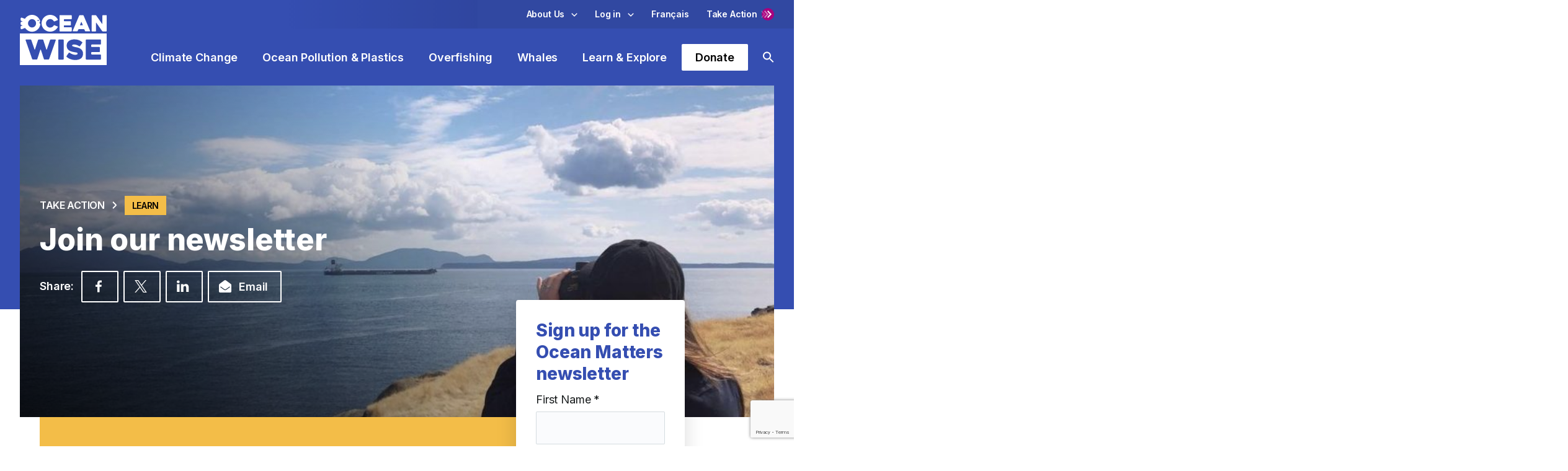

--- FILE ---
content_type: text/html; charset=UTF-8
request_url: https://ocean.org/action/join-our-newsletter/
body_size: 33947
content:

<!doctype html>
<html lang="en-US">
  <head>
    <meta charset="utf-8">
    <meta name="viewport" content="width=device-width, initial-scale=1, shrink-to-fit=no, minimum-scale=1">
    <!-- Google Tag Manager -->
    <script>(function(w,d,s,l,i){w[l]=w[l]||[];w[l].push({'gtm.start':
    new Date().getTime(),event:'gtm.js'});var f=d.getElementsByTagName(s)[0],
    j=d.createElement(s),dl=l!='dataLayer'?'&l='+l:'';j.async=true;j.src=
    'https://www.googletagmanager.com/gtm.js?id='+i+dl;f.parentNode.insertBefore(j,f);
    })(window,document,'script','dataLayer','GTM-TRP9B9N');</script>
    <!-- End Google Tag Manager -->

    <link rel="icon" type="image/x-icon" href="https://ocean.org/app/themes/ocean-theme/resources/images/favicon.svg" sizes="32x32" />
    <link rel="icon" href="https://ocean.org/app/themes/ocean-theme/resources/images/favicon.svg" sizes="32x32" />
    <link rel="icon" href="https://ocean.org/app/themes/ocean-theme/resources/images/favicon.svg" sizes="192x192" />
    <link rel="apple-touch-icon" href="https://ocean.org/app/themes/ocean-theme/resources/images/favicon.svg" />
    <meta name="msapplication-TileImage" content="https://ocean.org/app/themes/ocean-theme/resources/images/favicon.svg" />

    <meta name='robots' content='index, follow, max-image-preview:large, max-snippet:-1, max-video-preview:-1' />
	<style>img:is([sizes="auto" i], [sizes^="auto," i]) { contain-intrinsic-size: 3000px 1500px }</style>
	
	<!-- This site is optimized with the Yoast SEO plugin v23.9 - https://yoast.com/wordpress/plugins/seo/ -->
	<title>Join our newsletter - Ocean Wise</title>
	<meta name="description" content="Stay informed on our work and what you can do to help keep the ocean healthy and flourishing" />
	<link rel="canonical" href="https://ocean.org/action/join-our-newsletter/" />
	<meta property="og:locale" content="en_US" />
	<meta property="og:type" content="article" />
	<meta property="og:title" content="Join our newsletter - Ocean Wise" />
	<meta property="og:description" content="Stay informed on our work and what you can do to help keep the ocean healthy and flourishing" />
	<meta property="og:url" content="https://ocean.org/action/join-our-newsletter/" />
	<meta property="og:site_name" content="Ocean Wise" />
	<meta property="article:publisher" content="https://www.facebook.com/oceanwise/" />
	<meta property="article:modified_time" content="2025-10-31T17:03:33+00:00" />
	<meta property="og:image" content="https://ocean.org/app/uploads/2022/02/2021_BCCSN_Kenadee.jpg" />
	<meta name="twitter:card" content="summary_large_image" />
	<meta name="twitter:image" content="https://ocean.org/app/uploads/2022/02/2021_BCCSN_Kenadee.jpg" />
	<meta name="twitter:site" content="@oceanwise" />
	<meta name="twitter:label1" content="Est. reading time" />
	<meta name="twitter:data1" content="1 minute" />
	<script type="application/ld+json" class="yoast-schema-graph">{"@context":"https://schema.org","@graph":[{"@type":"WebPage","@id":"https://ocean.org/action/join-our-newsletter/","url":"https://ocean.org/action/join-our-newsletter/","name":"Join our newsletter - Ocean Wise","isPartOf":{"@id":"https://ocean.org/#website"},"datePublished":"2022-02-16T15:21:15+00:00","dateModified":"2025-10-31T17:03:33+00:00","description":"Stay informed on our work and what you can do to help keep the ocean healthy and flourishing","breadcrumb":{"@id":"https://ocean.org/action/join-our-newsletter/#breadcrumb"},"inLanguage":"en-US","potentialAction":[{"@type":"ReadAction","target":["https://ocean.org/action/join-our-newsletter/"]}]},{"@type":"BreadcrumbList","@id":"https://ocean.org/action/join-our-newsletter/#breadcrumb","itemListElement":[{"@type":"ListItem","position":1,"name":"Home","item":"https://ocean.org/"},{"@type":"ListItem","position":2,"name":"Join our newsletter"}]},{"@type":"WebSite","@id":"https://ocean.org/#website","url":"https://ocean.org/","name":"Ocean Wise","description":"We need the ocean, the ocean needs us.","publisher":{"@id":"https://ocean.org/#organization"},"potentialAction":[{"@type":"SearchAction","target":{"@type":"EntryPoint","urlTemplate":"https://ocean.org/?s={search_term_string}"},"query-input":{"@type":"PropertyValueSpecification","valueRequired":true,"valueName":"search_term_string"}}],"inLanguage":"en-US"},{"@type":"Organization","@id":"https://ocean.org/#organization","name":"Ocean Wise","url":"https://ocean.org/","logo":{"@type":"ImageObject","inLanguage":"en-US","@id":"https://ocean.org/#/schema/logo/image/","url":"https://ocean.org/app/uploads/2022/03/OW-primary-logo-1.png","contentUrl":"https://ocean.org/app/uploads/2022/03/OW-primary-logo-1.png","width":2400,"height":1506,"caption":"Ocean Wise"},"image":{"@id":"https://ocean.org/#/schema/logo/image/"},"sameAs":["https://www.facebook.com/oceanwise/","https://x.com/oceanwise","https://ca.linkedin.com/company/oceanwise","https://app.ocean.org/app/oceanwise"],"nonprofitStatus":"Nonprofit501c3"}]}</script>
	<!-- / Yoast SEO plugin. -->


<link rel='dns-prefetch' href='//cdn.jsdelivr.net' />
<link rel='dns-prefetch' href='//www.googletagmanager.com' />
		<!-- This site uses the Google Analytics by MonsterInsights plugin v8.18 - Using Analytics tracking - https://www.monsterinsights.com/ -->
							<script src="//www.googletagmanager.com/gtag/js?id=G-Y7PVW0J1NY"  data-cfasync="false" data-wpfc-render="false" async></script>
			<script data-cfasync="false" data-wpfc-render="false">
				var mi_version = '8.18';
				var mi_track_user = true;
				var mi_no_track_reason = '';
				
								var disableStrs = [
										'ga-disable-G-Y7PVW0J1NY',
									];

				/* Function to detect opted out users */
				function __gtagTrackerIsOptedOut() {
					for (var index = 0; index < disableStrs.length; index++) {
						if (document.cookie.indexOf(disableStrs[index] + '=true') > -1) {
							return true;
						}
					}

					return false;
				}

				/* Disable tracking if the opt-out cookie exists. */
				if (__gtagTrackerIsOptedOut()) {
					for (var index = 0; index < disableStrs.length; index++) {
						window[disableStrs[index]] = true;
					}
				}

				/* Opt-out function */
				function __gtagTrackerOptout() {
					for (var index = 0; index < disableStrs.length; index++) {
						document.cookie = disableStrs[index] + '=true; expires=Thu, 31 Dec 2099 23:59:59 UTC; path=/';
						window[disableStrs[index]] = true;
					}
				}

				if ('undefined' === typeof gaOptout) {
					function gaOptout() {
						__gtagTrackerOptout();
					}
				}
								window.dataLayer = window.dataLayer || [];

				window.MonsterInsightsDualTracker = {
					helpers: {},
					trackers: {},
				};
				if (mi_track_user) {
					function __gtagDataLayer() {
						dataLayer.push(arguments);
					}

					function __gtagTracker(type, name, parameters) {
						if (!parameters) {
							parameters = {};
						}

						if (parameters.send_to) {
							__gtagDataLayer.apply(null, arguments);
							return;
						}

						if (type === 'event') {
														parameters.send_to = monsterinsights_frontend.v4_id;
							var hookName = name;
							if (typeof parameters['event_category'] !== 'undefined') {
								hookName = parameters['event_category'] + ':' + name;
							}

							if (typeof MonsterInsightsDualTracker.trackers[hookName] !== 'undefined') {
								MonsterInsightsDualTracker.trackers[hookName](parameters);
							} else {
								__gtagDataLayer('event', name, parameters);
							}
							
						} else {
							__gtagDataLayer.apply(null, arguments);
						}
					}

					__gtagTracker('js', new Date());
					__gtagTracker('set', {
						'developer_id.dZGIzZG': true,
											});
										__gtagTracker('config', 'G-Y7PVW0J1NY', {"forceSSL":"true","link_attribution":"true"} );
															window.gtag = __gtagTracker;										(function () {
						/* https://developers.google.com/analytics/devguides/collection/analyticsjs/ */
						/* ga and __gaTracker compatibility shim. */
						var noopfn = function () {
							return null;
						};
						var newtracker = function () {
							return new Tracker();
						};
						var Tracker = function () {
							return null;
						};
						var p = Tracker.prototype;
						p.get = noopfn;
						p.set = noopfn;
						p.send = function () {
							var args = Array.prototype.slice.call(arguments);
							args.unshift('send');
							__gaTracker.apply(null, args);
						};
						var __gaTracker = function () {
							var len = arguments.length;
							if (len === 0) {
								return;
							}
							var f = arguments[len - 1];
							if (typeof f !== 'object' || f === null || typeof f.hitCallback !== 'function') {
								if ('send' === arguments[0]) {
									var hitConverted, hitObject = false, action;
									if ('event' === arguments[1]) {
										if ('undefined' !== typeof arguments[3]) {
											hitObject = {
												'eventAction': arguments[3],
												'eventCategory': arguments[2],
												'eventLabel': arguments[4],
												'value': arguments[5] ? arguments[5] : 1,
											}
										}
									}
									if ('pageview' === arguments[1]) {
										if ('undefined' !== typeof arguments[2]) {
											hitObject = {
												'eventAction': 'page_view',
												'page_path': arguments[2],
											}
										}
									}
									if (typeof arguments[2] === 'object') {
										hitObject = arguments[2];
									}
									if (typeof arguments[5] === 'object') {
										Object.assign(hitObject, arguments[5]);
									}
									if ('undefined' !== typeof arguments[1].hitType) {
										hitObject = arguments[1];
										if ('pageview' === hitObject.hitType) {
											hitObject.eventAction = 'page_view';
										}
									}
									if (hitObject) {
										action = 'timing' === arguments[1].hitType ? 'timing_complete' : hitObject.eventAction;
										hitConverted = mapArgs(hitObject);
										__gtagTracker('event', action, hitConverted);
									}
								}
								return;
							}

							function mapArgs(args) {
								var arg, hit = {};
								var gaMap = {
									'eventCategory': 'event_category',
									'eventAction': 'event_action',
									'eventLabel': 'event_label',
									'eventValue': 'event_value',
									'nonInteraction': 'non_interaction',
									'timingCategory': 'event_category',
									'timingVar': 'name',
									'timingValue': 'value',
									'timingLabel': 'event_label',
									'page': 'page_path',
									'location': 'page_location',
									'title': 'page_title',
								};
								for (arg in args) {
																		if (!(!args.hasOwnProperty(arg) || !gaMap.hasOwnProperty(arg))) {
										hit[gaMap[arg]] = args[arg];
									} else {
										hit[arg] = args[arg];
									}
								}
								return hit;
							}

							try {
								f.hitCallback();
							} catch (ex) {
							}
						};
						__gaTracker.create = newtracker;
						__gaTracker.getByName = newtracker;
						__gaTracker.getAll = function () {
							return [];
						};
						__gaTracker.remove = noopfn;
						__gaTracker.loaded = true;
						window['__gaTracker'] = __gaTracker;
					})();
									} else {
										console.log("");
					(function () {
						function __gtagTracker() {
							return null;
						}

						window['__gtagTracker'] = __gtagTracker;
						window['gtag'] = __gtagTracker;
					})();
									}
			</script>
				<!-- / Google Analytics by MonsterInsights -->
		<link rel='stylesheet' id='formidable-css' href='https://ocean.org/app/plugins/formidable/css/formidableforms.css?ver=1172213' media='all' />
<link rel='stylesheet' id='sbi_styles-css' href='https://ocean.org/app/plugins/instagram-feed-pro/css/sbi-styles.min.css?ver=6.2.2' media='all' />
<link rel='stylesheet' id='wp-block-library-css' href='https://ocean.org/wp/wp-includes/css/dist/block-library/style.css?ver=6.8.2' media='all' />
<style id='classic-theme-styles-inline-css'>
/**
 * These rules are needed for backwards compatibility.
 * They should match the button element rules in the base theme.json file.
 */
.wp-block-button__link {
	color: #ffffff;
	background-color: #32373c;
	border-radius: 9999px; /* 100% causes an oval, but any explicit but really high value retains the pill shape. */

	/* This needs a low specificity so it won't override the rules from the button element if defined in theme.json. */
	box-shadow: none;
	text-decoration: none;

	/* The extra 2px are added to size solids the same as the outline versions.*/
	padding: calc(0.667em + 2px) calc(1.333em + 2px);

	font-size: 1.125em;
}

.wp-block-file__button {
	background: #32373c;
	color: #ffffff;
	text-decoration: none;
}

</style>
<style id='filebird-block-filebird-gallery-style-inline-css'>
ul.filebird-block-filebird-gallery{margin:auto!important;padding:0!important;width:100%}ul.filebird-block-filebird-gallery.layout-grid{display:grid;grid-gap:20px;align-items:stretch;grid-template-columns:repeat(var(--columns),1fr);justify-items:stretch}ul.filebird-block-filebird-gallery.layout-grid li img{border:1px solid #ccc;box-shadow:2px 2px 6px 0 rgba(0,0,0,.3);height:100%;max-width:100%;-o-object-fit:cover;object-fit:cover;width:100%}ul.filebird-block-filebird-gallery.layout-masonry{-moz-column-count:var(--columns);-moz-column-gap:var(--space);column-gap:var(--space);-moz-column-width:var(--min-width);columns:var(--min-width) var(--columns);display:block;overflow:auto}ul.filebird-block-filebird-gallery.layout-masonry li{margin-bottom:var(--space)}ul.filebird-block-filebird-gallery li{list-style:none}ul.filebird-block-filebird-gallery li figure{height:100%;margin:0;padding:0;position:relative;width:100%}ul.filebird-block-filebird-gallery li figure figcaption{background:linear-gradient(0deg,rgba(0,0,0,.7),rgba(0,0,0,.3) 70%,transparent);bottom:0;box-sizing:border-box;color:#fff;font-size:.8em;margin:0;max-height:100%;overflow:auto;padding:3em .77em .7em;position:absolute;text-align:center;width:100%;z-index:2}ul.filebird-block-filebird-gallery li figure figcaption a{color:inherit}

</style>
<style id='global-styles-inline-css'>
:root{--wp--preset--aspect-ratio--square: 1;--wp--preset--aspect-ratio--4-3: 4/3;--wp--preset--aspect-ratio--3-4: 3/4;--wp--preset--aspect-ratio--3-2: 3/2;--wp--preset--aspect-ratio--2-3: 2/3;--wp--preset--aspect-ratio--16-9: 16/9;--wp--preset--aspect-ratio--9-16: 9/16;--wp--preset--color--black: #000000;--wp--preset--color--cyan-bluish-gray: #abb8c3;--wp--preset--color--white: #ffffff;--wp--preset--color--pale-pink: #f78da7;--wp--preset--color--vivid-red: #cf2e2e;--wp--preset--color--luminous-vivid-orange: #ff6900;--wp--preset--color--luminous-vivid-amber: #fcb900;--wp--preset--color--light-green-cyan: #7bdcb5;--wp--preset--color--vivid-green-cyan: #00d084;--wp--preset--color--pale-cyan-blue: #8ed1fc;--wp--preset--color--vivid-cyan-blue: #0693e3;--wp--preset--color--vivid-purple: #9b51e0;--wp--preset--gradient--vivid-cyan-blue-to-vivid-purple: linear-gradient(135deg,rgba(6,147,227,1) 0%,rgb(155,81,224) 100%);--wp--preset--gradient--light-green-cyan-to-vivid-green-cyan: linear-gradient(135deg,rgb(122,220,180) 0%,rgb(0,208,130) 100%);--wp--preset--gradient--luminous-vivid-amber-to-luminous-vivid-orange: linear-gradient(135deg,rgba(252,185,0,1) 0%,rgba(255,105,0,1) 100%);--wp--preset--gradient--luminous-vivid-orange-to-vivid-red: linear-gradient(135deg,rgba(255,105,0,1) 0%,rgb(207,46,46) 100%);--wp--preset--gradient--very-light-gray-to-cyan-bluish-gray: linear-gradient(135deg,rgb(238,238,238) 0%,rgb(169,184,195) 100%);--wp--preset--gradient--cool-to-warm-spectrum: linear-gradient(135deg,rgb(74,234,220) 0%,rgb(151,120,209) 20%,rgb(207,42,186) 40%,rgb(238,44,130) 60%,rgb(251,105,98) 80%,rgb(254,248,76) 100%);--wp--preset--gradient--blush-light-purple: linear-gradient(135deg,rgb(255,206,236) 0%,rgb(152,150,240) 100%);--wp--preset--gradient--blush-bordeaux: linear-gradient(135deg,rgb(254,205,165) 0%,rgb(254,45,45) 50%,rgb(107,0,62) 100%);--wp--preset--gradient--luminous-dusk: linear-gradient(135deg,rgb(255,203,112) 0%,rgb(199,81,192) 50%,rgb(65,88,208) 100%);--wp--preset--gradient--pale-ocean: linear-gradient(135deg,rgb(255,245,203) 0%,rgb(182,227,212) 50%,rgb(51,167,181) 100%);--wp--preset--gradient--electric-grass: linear-gradient(135deg,rgb(202,248,128) 0%,rgb(113,206,126) 100%);--wp--preset--gradient--midnight: linear-gradient(135deg,rgb(2,3,129) 0%,rgb(40,116,252) 100%);--wp--preset--font-size--small: 13px;--wp--preset--font-size--medium: 20px;--wp--preset--font-size--large: 36px;--wp--preset--font-size--x-large: 42px;--wp--preset--spacing--20: 0.44rem;--wp--preset--spacing--30: 0.67rem;--wp--preset--spacing--40: 1rem;--wp--preset--spacing--50: 1.5rem;--wp--preset--spacing--60: 2.25rem;--wp--preset--spacing--70: 3.38rem;--wp--preset--spacing--80: 5.06rem;--wp--preset--shadow--natural: 6px 6px 9px rgba(0, 0, 0, 0.2);--wp--preset--shadow--deep: 12px 12px 50px rgba(0, 0, 0, 0.4);--wp--preset--shadow--sharp: 6px 6px 0px rgba(0, 0, 0, 0.2);--wp--preset--shadow--outlined: 6px 6px 0px -3px rgba(255, 255, 255, 1), 6px 6px rgba(0, 0, 0, 1);--wp--preset--shadow--crisp: 6px 6px 0px rgba(0, 0, 0, 1);}:where(.is-layout-flex){gap: 0.5em;}:where(.is-layout-grid){gap: 0.5em;}body .is-layout-flex{display: flex;}.is-layout-flex{flex-wrap: wrap;align-items: center;}.is-layout-flex > :is(*, div){margin: 0;}body .is-layout-grid{display: grid;}.is-layout-grid > :is(*, div){margin: 0;}:where(.wp-block-columns.is-layout-flex){gap: 2em;}:where(.wp-block-columns.is-layout-grid){gap: 2em;}:where(.wp-block-post-template.is-layout-flex){gap: 1.25em;}:where(.wp-block-post-template.is-layout-grid){gap: 1.25em;}.has-black-color{color: var(--wp--preset--color--black) !important;}.has-cyan-bluish-gray-color{color: var(--wp--preset--color--cyan-bluish-gray) !important;}.has-white-color{color: var(--wp--preset--color--white) !important;}.has-pale-pink-color{color: var(--wp--preset--color--pale-pink) !important;}.has-vivid-red-color{color: var(--wp--preset--color--vivid-red) !important;}.has-luminous-vivid-orange-color{color: var(--wp--preset--color--luminous-vivid-orange) !important;}.has-luminous-vivid-amber-color{color: var(--wp--preset--color--luminous-vivid-amber) !important;}.has-light-green-cyan-color{color: var(--wp--preset--color--light-green-cyan) !important;}.has-vivid-green-cyan-color{color: var(--wp--preset--color--vivid-green-cyan) !important;}.has-pale-cyan-blue-color{color: var(--wp--preset--color--pale-cyan-blue) !important;}.has-vivid-cyan-blue-color{color: var(--wp--preset--color--vivid-cyan-blue) !important;}.has-vivid-purple-color{color: var(--wp--preset--color--vivid-purple) !important;}.has-black-background-color{background-color: var(--wp--preset--color--black) !important;}.has-cyan-bluish-gray-background-color{background-color: var(--wp--preset--color--cyan-bluish-gray) !important;}.has-white-background-color{background-color: var(--wp--preset--color--white) !important;}.has-pale-pink-background-color{background-color: var(--wp--preset--color--pale-pink) !important;}.has-vivid-red-background-color{background-color: var(--wp--preset--color--vivid-red) !important;}.has-luminous-vivid-orange-background-color{background-color: var(--wp--preset--color--luminous-vivid-orange) !important;}.has-luminous-vivid-amber-background-color{background-color: var(--wp--preset--color--luminous-vivid-amber) !important;}.has-light-green-cyan-background-color{background-color: var(--wp--preset--color--light-green-cyan) !important;}.has-vivid-green-cyan-background-color{background-color: var(--wp--preset--color--vivid-green-cyan) !important;}.has-pale-cyan-blue-background-color{background-color: var(--wp--preset--color--pale-cyan-blue) !important;}.has-vivid-cyan-blue-background-color{background-color: var(--wp--preset--color--vivid-cyan-blue) !important;}.has-vivid-purple-background-color{background-color: var(--wp--preset--color--vivid-purple) !important;}.has-black-border-color{border-color: var(--wp--preset--color--black) !important;}.has-cyan-bluish-gray-border-color{border-color: var(--wp--preset--color--cyan-bluish-gray) !important;}.has-white-border-color{border-color: var(--wp--preset--color--white) !important;}.has-pale-pink-border-color{border-color: var(--wp--preset--color--pale-pink) !important;}.has-vivid-red-border-color{border-color: var(--wp--preset--color--vivid-red) !important;}.has-luminous-vivid-orange-border-color{border-color: var(--wp--preset--color--luminous-vivid-orange) !important;}.has-luminous-vivid-amber-border-color{border-color: var(--wp--preset--color--luminous-vivid-amber) !important;}.has-light-green-cyan-border-color{border-color: var(--wp--preset--color--light-green-cyan) !important;}.has-vivid-green-cyan-border-color{border-color: var(--wp--preset--color--vivid-green-cyan) !important;}.has-pale-cyan-blue-border-color{border-color: var(--wp--preset--color--pale-cyan-blue) !important;}.has-vivid-cyan-blue-border-color{border-color: var(--wp--preset--color--vivid-cyan-blue) !important;}.has-vivid-purple-border-color{border-color: var(--wp--preset--color--vivid-purple) !important;}.has-vivid-cyan-blue-to-vivid-purple-gradient-background{background: var(--wp--preset--gradient--vivid-cyan-blue-to-vivid-purple) !important;}.has-light-green-cyan-to-vivid-green-cyan-gradient-background{background: var(--wp--preset--gradient--light-green-cyan-to-vivid-green-cyan) !important;}.has-luminous-vivid-amber-to-luminous-vivid-orange-gradient-background{background: var(--wp--preset--gradient--luminous-vivid-amber-to-luminous-vivid-orange) !important;}.has-luminous-vivid-orange-to-vivid-red-gradient-background{background: var(--wp--preset--gradient--luminous-vivid-orange-to-vivid-red) !important;}.has-very-light-gray-to-cyan-bluish-gray-gradient-background{background: var(--wp--preset--gradient--very-light-gray-to-cyan-bluish-gray) !important;}.has-cool-to-warm-spectrum-gradient-background{background: var(--wp--preset--gradient--cool-to-warm-spectrum) !important;}.has-blush-light-purple-gradient-background{background: var(--wp--preset--gradient--blush-light-purple) !important;}.has-blush-bordeaux-gradient-background{background: var(--wp--preset--gradient--blush-bordeaux) !important;}.has-luminous-dusk-gradient-background{background: var(--wp--preset--gradient--luminous-dusk) !important;}.has-pale-ocean-gradient-background{background: var(--wp--preset--gradient--pale-ocean) !important;}.has-electric-grass-gradient-background{background: var(--wp--preset--gradient--electric-grass) !important;}.has-midnight-gradient-background{background: var(--wp--preset--gradient--midnight) !important;}.has-small-font-size{font-size: var(--wp--preset--font-size--small) !important;}.has-medium-font-size{font-size: var(--wp--preset--font-size--medium) !important;}.has-large-font-size{font-size: var(--wp--preset--font-size--large) !important;}.has-x-large-font-size{font-size: var(--wp--preset--font-size--x-large) !important;}
:where(.wp-block-post-template.is-layout-flex){gap: 1.25em;}:where(.wp-block-post-template.is-layout-grid){gap: 1.25em;}
:where(.wp-block-columns.is-layout-flex){gap: 2em;}:where(.wp-block-columns.is-layout-grid){gap: 2em;}
:root :where(.wp-block-pullquote){font-size: 1.5em;line-height: 1.6;}
</style>
<link rel='stylesheet' id='weglot-css-css' href='https://ocean.org/app/plugins/weglot/dist/css/front-css.css?ver=4.3.3' media='all' />
<link rel='stylesheet' id='new-flag-css-css' href='https://ocean.org/app/plugins/weglot/dist/css/new-flags.css?ver=4.3.3' media='all' />
<link rel='stylesheet' id='sage/app.css-css' href='https://ocean.org/app/themes/ocean-theme/public/styles/app.css?id=d66f4fe55a7061d1e518' media='all' />
<script src="https://ocean.org/app/plugins/google-analytics-for-wordpress/assets/js/frontend-gtag.js?ver=1767394668" id="monsterinsights-frontend-script-js"></script>
<script data-cfasync="false" data-wpfc-render="false" id='monsterinsights-frontend-script-js-extra'>var monsterinsights_frontend = {"js_events_tracking":"true","download_extensions":"doc,pdf,ppt,zip,xls,docx,pptx,xlsx","inbound_paths":"[{\"path\":\"\\\/go\\\/\",\"label\":\"affiliate\"},{\"path\":\"\\\/recommend\\\/\",\"label\":\"affiliate\"}]","home_url":"https:\/\/ocean.org","hash_tracking":"false","v4_id":"G-Y7PVW0J1NY"};</script>
<script src="https://ocean.org/app/plugins/weglot/dist/front-js.js?ver=4.3.3" id="wp-weglot-js-js"></script>

<!-- Google Analytics snippet added by Site Kit -->
<script src="https://www.googletagmanager.com/gtag/js?id=GT-5D48KN9" id="google_gtagjs-js" async></script>
<script id="google_gtagjs-js-after">
window.dataLayer = window.dataLayer || [];function gtag(){dataLayer.push(arguments);}
gtag('set', 'linker', {"domains":["ocean.org"]} );
gtag("js", new Date());
gtag("set", "developer_id.dZTNiMT", true);
gtag("config", "GT-5D48KN9");
</script>

<!-- End Google Analytics snippet added by Site Kit -->
<script src="https://ocean.org/wp/wp-includes/js/jquery/jquery.js?ver=3.7.1" id="jquery-core-js"></script>
<script src="https://ocean.org/wp/wp-includes/js/jquery/jquery-migrate.js?ver=3.4.1" id="jquery-migrate-js"></script>
<meta name="generator" content="Site Kit by Google 1.116.0" /><script>
    // Block presence of other buttons
    window.__Marker = {};
    </script><script type="text/javascript">document.documentElement.className += " js";</script>

<link rel="alternate" href="https://ocean.org/action/join-our-newsletter/" hreflang="en"/>
<link rel="alternate" href="https://ocean.org/fr/action/join-our-newsletter/" hreflang="fr"/>
<script type="application/json" id="weglot-data">{"website":"https:\/\/ocean.org\/","uid":"6e4f8e0420","project_slug":"ocean-org","language_from":"en","language_from_custom_flag":null,"language_from_custom_name":null,"excluded_paths":[{"type":"CONTAIN","value":"\/wp\/wp-admin\/admin-ajax.php","language_button_displayed":false,"exclusion_behavior":"REDIRECT","excluded_languages":[],"regex":"\/wp\/wp\\-admin\/admin\\-ajax\\.php"},{"type":"CONTAIN","value":"\/wp-json\/wp\/v2","language_button_displayed":false,"exclusion_behavior":"REDIRECT","excluded_languages":[],"regex":"\/wp\\-json\/wp\/v2"},{"type":"CONTAIN","value":"\/wp-json\/wp\/v2\/users","language_button_displayed":false,"exclusion_behavior":"REDIRECT","excluded_languages":[],"regex":"\/wp\\-json\/wp\/v2\/users"}],"excluded_blocks":[],"custom_settings":{"button_style":{"is_dropdown":true,"with_flags":true,"flag_type":"rectangle_mat","with_name":true,"full_name":true,"custom_css":""},"wp_user_version":"4.3.3","translate_email":false,"translate_search":false,"translate_amp":false,"switchers":[{"templates":{"name":"default","hash":"095ffb8d22f66be52959023fa4eeb71a05f20f73"},"location":[],"style":{"with_flags":true,"flag_type":"rectangle_mat","with_name":true,"full_name":true,"is_dropdown":true}}]},"pending_translation_enabled":false,"curl_ssl_check_enabled":true,"custom_css":null,"languages":[{"language_to":"fr","custom_code":null,"custom_name":null,"custom_local_name":null,"provider":null,"enabled":true,"automatic_translation_enabled":true,"deleted_at":null,"connect_host_destination":null,"custom_flag":null}],"organization_slug":"w-4e8c2dd542","api_domain":"cdn-api-weglot.com","current_language":"en","switcher_links":{"en":"https:\/\/ocean.org\/action\/join-our-newsletter\/?wg-choose-original=true","fr":"https:\/\/ocean.org\/fr\/action\/join-our-newsletter\/?wg-choose-original=false"},"original_path":"\/action\/join-our-newsletter\/"}</script>    <!-- Fundraise Up: world-class checkout experience for serious online fundraising -->
    <script>(function(w,d,s,n,a){if(!w[n]){var l='call,catch,on,once,set,then,track'
                .split(','),i,o=function(n){return'function'==typeof n?o.l.push([arguments])&&o
                :function(){return o.l.push([n,arguments])&&o}},t=d.getElementsByTagName(s)[0],
            j=d.createElement(s);j.async=!0;j.src='https://cdn.fundraiseup.com/widget/'+a;
            t.parentNode.insertBefore(j,t);o.s=Date.now();o.v=4;o.h=w.location.href;o.l=[];
            for(i=0;i<7;i++)o[l[i]]=o(l[i]);w[n]=o}
        })(window,document,'script','FundraiseUp','ASVCXFVD');</script>
    <!-- End Fundraise Up -->
    
<!-- Google AdSense snippet added by Site Kit -->
<meta name="google-adsense-platform-account" content="ca-host-pub-2644536267352236">
<meta name="google-adsense-platform-domain" content="sitekit.withgoogle.com">
<!-- End Google AdSense snippet added by Site Kit -->
<meta name="generator" content="Elementor 3.32.0; features: e_font_icon_svg, additional_custom_breakpoints; settings: css_print_method-external, google_font-enabled, font_display-swap">
			<style>
				.e-con.e-parent:nth-of-type(n+4):not(.e-lazyloaded):not(.e-no-lazyload),
				.e-con.e-parent:nth-of-type(n+4):not(.e-lazyloaded):not(.e-no-lazyload) * {
					background-image: none !important;
				}
				@media screen and (max-height: 1024px) {
					.e-con.e-parent:nth-of-type(n+3):not(.e-lazyloaded):not(.e-no-lazyload),
					.e-con.e-parent:nth-of-type(n+3):not(.e-lazyloaded):not(.e-no-lazyload) * {
						background-image: none !important;
					}
				}
				@media screen and (max-height: 640px) {
					.e-con.e-parent:nth-of-type(n+2):not(.e-lazyloaded):not(.e-no-lazyload),
					.e-con.e-parent:nth-of-type(n+2):not(.e-lazyloaded):not(.e-no-lazyload) * {
						background-image: none !important;
					}
				}
			</style>
			<script>document.addEventListener("DOMContentLoaded", function() {
    function getQueryParams() {
        var params = {};
        var queryString = window.location.search.substring(1); // Get everything after the "?" in the URL
        var queries = queryString.split("&");
        for (var i = 0; i < queries.length; i++) {
            var pair = queries[i].split("=");
            params[decodeURIComponent(pair[0])] = decodeURIComponent(pair[1] || "");
        }
        return params;
    }

    // Get UTM parameters from the URL
    var queryParams = getQueryParams();
    console.log(queryParams); // Log to check if parameters are captured

    // Populate the hidden fields in the form
    if (queryParams.utm_campaign) {
        console.log("UTM Campaign: " + queryParams.utm_campaign); // Log the value
        document.querySelector("input[name='item_meta[626]']").value = queryParams.utm_campaign;
    }
});
</script><link rel="icon" href="https://oceanorg.blob.core.windows.net/oceanorg/2024/04/cropped-ow-fish-32x32.png" sizes="32x32" />
<link rel="icon" href="https://oceanorg.blob.core.windows.net/oceanorg/2024/04/cropped-ow-fish-192x192.png" sizes="192x192" />
<link rel="apple-touch-icon" href="https://oceanorg.blob.core.windows.net/oceanorg/2024/04/cropped-ow-fish-180x180.png" />
<meta name="msapplication-TileImage" content="https://oceanorg.blob.core.windows.net/oceanorg/2024/04/cropped-ow-fish-270x270.png" />
		<style id="wp-custom-css">
			input[type=number] {
  border: 1px solid #d6dce0;
  border-radius: 4px;
}

textarea {
  border: 1px solid #d6dce0;
  border-radius: 4px;
}

body.page-id-14123 section[data-layout='three_up_cards'] + section[data-layout='three_up_cards']  {
	margin-left: calc((50%) / 2);
}

#lunch-box-challenge-form .prose {
	max-width: none;
	width:100%;
	line-height: 1;
}

#lunch-box-challenge-form br {
	display: none;
}

#lunch-box-challenge-form select {
	border-width: 1px;
  border-style: solid;
  border-color: -internal-light-dark(rgb(118, 118, 118), rgb(133, 133, 133));
	background-color: #fafbfd;
	padding: 10px;
}


#lunch-box-challenge-form input {
	border-width: 1px;
  border-style: solid;
  border-color: -internal-light-dark(rgb(118, 118, 118), rgb(133, 133, 133));
	background-color: #fafbfd;
	padding: 10px;
}

#shorelinechampions .prose {
	max-width: none;
	width:100%;
	line-height: 1;
}

#shorelinechampions br {
	display: none;
}

#shorelinechampions select {
	border-width: 1px;
  border-style: solid;
  border-color: -internal-light-dark(rgb(118, 118, 118), rgb(133, 133, 133));
	background-color: #fafbfd;
	padding: 10px;
}


#shorelinechampions input {
	border-width: 1px;
  border-style: solid;
  border-color: -internal-light-dark(rgb(118, 118, 118), rgb(133, 133, 133));
	background-color: #fafbfd;
	padding: 10px;
}


#partnermap .prose {
	max-width: none;
	width:100%;
	line-height: 1;
}


.actionheader {
	max-width: 75%;
	width:75%;
	line-height: 2;
}


#apply .prose {
	max-width: none;
	width:100%;
	line-height: 1;
}

#apply br {
	display: none;
}

#apply select {
	border-width: 1px;
  border-style: solid;
  border-color: -internal-light-dark(rgb(118, 118, 118), rgb(133, 133, 133));
	background-color: #fafbfd;
	padding: 10px;
}


#apply input {
	border-width: 1px;
  border-style: solid;
  border-color: -internal-light-dark(rgb(118, 118, 118), rgb(133, 133, 133));
	background-color: #fafbfd;
	padding: 10px;
}

.text-base {
    font-size: 0.9rem;
}

#spacingformbutton2 p {
	margin-top: 0.3em;
	text-align: top
}

p.spacingformbutton {
    line-height: 0;
	  margin-top: 0;
	  padding-top: 0;
	  padding-bottom: 0;
 	  display: flex;
    align-items: top;
}

#map .prose {
	max-width: none;
	width:100%;
	line-height: 1;
}		</style>
		<style id="wpforms-css-vars-root">
				:root {
					--wpforms-field-border-radius: 3px;
--wpforms-field-background-color: #ffffff;
--wpforms-field-border-color: rgba( 0, 0, 0, 0.25 );
--wpforms-field-text-color: rgba( 0, 0, 0, 0.7 );
--wpforms-label-color: rgba( 0, 0, 0, 0.85 );
--wpforms-label-sublabel-color: rgba( 0, 0, 0, 0.55 );
--wpforms-label-error-color: #d63637;
--wpforms-button-border-radius: 3px;
--wpforms-button-background-color: #066aab;
--wpforms-button-text-color: #ffffff;
--wpforms-field-size-input-height: 43px;
--wpforms-field-size-input-spacing: 15px;
--wpforms-field-size-font-size: 16px;
--wpforms-field-size-line-height: 19px;
--wpforms-field-size-padding-h: 14px;
--wpforms-field-size-checkbox-size: 16px;
--wpforms-field-size-sublabel-spacing: 5px;
--wpforms-field-size-icon-size: 1;
--wpforms-label-size-font-size: 16px;
--wpforms-label-size-line-height: 19px;
--wpforms-label-size-sublabel-font-size: 14px;
--wpforms-label-size-sublabel-line-height: 17px;
--wpforms-button-size-font-size: 17px;
--wpforms-button-size-height: 41px;
--wpforms-button-size-padding-h: 15px;
--wpforms-button-size-margin-top: 10px;

				}
			</style>  </head>

  <body class="wp-singular ow-action-template-default single single-ow-action postid-5787 wp-embed-responsive wp-theme-ocean-theme overflow-x-hidden join-our-newsletter elementor-default elementor-kit-17876">
    <!-- Google Tag Manager (noscript) -->
    <noscript><iframe src="https://www.googletagmanager.com/ns.html?id=GTM-TRP9B9N"
    height="0" width="0" style="display:none;visibility:hidden"></iframe></noscript>
    <!-- End Google Tag Manager (noscript) -->

        
    <div id="app">
      <div>
  <a class="sr-only focus:not-sr-only" href="#main">
    Skip to content
  </a>
  <span
  id="navBeacon"
  aria-hidden="true"
  class="absolute inset-0 relative h-0 w-full"
></span>

<header
  id="stickyHeader"
  class="sticky top-0 lg:-top-12.5 -mb-18.5 lg:-mb-34 z-40"
  x-data="window.app.nav()"
  x-init="init"
>
  <div class="bg-transparent px-5 xl:px-0 py-2.75 xl:py-0"
   :class="{'bg-white shadow-card': mini || isHover}" >
    <div class="lg:container">
      <div
        class="flex justify-between"
        :class="{ 'items-center xl:items-end': mini, 'items-center': !mini }">
        <a
          href="https://ocean.org/"
          class="text-white w-19.5 xl:w-35 transform transition-transform origin-bottom-left duration-75 ease-in relative z-10"
          :class="{'xl:scale-68 xl:-translate-y-4': mini}"
        >
          <span class="sr-only">Ocean Wise</span>
          <span class="inline-block w-full h-auto"
             :class="{'text-black': mini || isHover}" >
            <svg class="w-full h-auto fill-current" version="1.1" id="Layer_1" xmlns="http://www.w3.org/2000/svg" xmlns:xlink="http://www.w3.org/1999/xlink" x="0px"
     y="0px"
     viewBox="0 0 210 120.3" style="enable-background:new 0 0 210 120.3;" xml:space="preserve">
<g>
	<path d="M0,44.5h210v75.8H0V44.5z M29.7,105.6c0.1,0.4,0.3,0.7,0.7,1s0.8,0.5,1.3,0.5h8.5c0.5,0,0.9-0.1,1.3-0.4
		c0.4-0.3,0.7-0.6,0.8-1.1l7.2-21.9c0.1-0.4,0.4-0.7,0.7-0.7c0.3,0,0.6,0.2,0.7,0.7l7.2,21.9c0.1,0.4,0.4,0.8,0.8,1.1
		c0.4,0.3,0.8,0.4,1.3,0.4h8.5c0.5,0,0.9-0.1,1.3-0.4s0.7-0.6,0.9-1.1l15.9-44.8c0.1-0.4,0.1-0.8-0.1-1.1c-0.2-0.4-0.5-0.6-1-0.6
		H75.2c-0.5,0-0.9,0.1-1.3,0.4s-0.7,0.6-0.9,1l-7.6,22c-0.2,0.4-0.4,0.7-0.8,0.7c-0.3,0-0.6-0.2-0.7-0.7l-7.1-21.9
		c-0.1-0.4-0.4-0.8-0.8-1.1c-0.4-0.3-0.8-0.4-1.3-0.4H46c-0.5,0-0.9,0.1-1.3,0.4c-0.4,0.3-0.7,0.6-0.8,1.1l-7.2,21.8
		c-0.1,0.4-0.4,0.7-0.7,0.7s-0.6-0.2-0.7-0.7l-7.5-21.9c-0.1-0.4-0.4-0.7-0.8-1c-0.4-0.3-0.8-0.4-1.2-0.4H15c-0.5,0-0.8,0.2-1,0.6
		s-0.2,0.8,0,1.3L29.7,105.6z M105.6,106.7c0.3-0.3,0.5-0.7,0.5-1.1V60.7c0-0.4-0.2-0.8-0.5-1.1c-0.3-0.3-0.7-0.5-1.1-0.5h-9.9
		c-0.5,0-0.9,0.2-1.1,0.5c-0.3,0.3-0.4,0.7-0.4,1.1v44.9c0,0.4,0.1,0.8,0.4,1.1c0.3,0.3,0.7,0.5,1.1,0.5h9.9
		C105,107.1,105.3,107,105.6,106.7 M119.2,90.5c-0.4,0.1-0.8,0.3-1.1,0.7l-5.1,7.3c-0.3,0.3-0.4,0.8-0.3,1.2c0,0.5,0.2,0.8,0.6,1.1
		c1.2,1,2.6,2,4,2.9c1.5,0.9,3.1,1.7,4.8,2.3c1.7,0.7,3.6,1.2,5.5,1.5c2,0.4,4.1,0.6,6.4,0.6c2.8,0,5.4-0.3,7.7-0.9s4.3-1.5,5.9-2.7
		c1.6-1.2,2.9-2.8,3.8-4.7c0.9-1.9,1.4-4.2,1.4-6.8c0-2.8-0.6-5.1-1.7-7c-1.1-1.9-2.5-3.4-4.1-4.5c-1.6-1.2-3.4-2-5.3-2.6
		c-1.9-0.6-3.6-1-5.2-1.3c-0.3,0-1-0.2-2.1-0.4c-1.1-0.2-2.2-0.5-3.4-0.8s-2.2-0.8-3.2-1.2c-0.9-0.5-1.4-1-1.4-1.6s0.2-1.1,0.6-1.4
		c0.4-0.3,0.8-0.6,1.4-0.8c0.6-0.2,1.2-0.2,1.8-0.3c0.6,0,1.2,0,1.7,0c1.6,0,3.4,0.3,5.3,0.9c1.9,0.6,4,1.6,6.2,3
		c0.4,0.3,0.7,0.4,1.2,0.3c0.4-0.1,0.8-0.3,1.1-0.7l5.1-7.3c0.3-0.4,0.4-0.7,0.3-1.2c0-0.4-0.2-0.8-0.6-1.1
		c-2.7-2.1-5.5-3.6-8.4-4.7s-6.2-1.6-9.9-1.6c-2.1,0-4.3,0.2-6.5,0.7s-4.3,1.3-6.1,2.4c-1.8,1.2-3.3,2.7-4.5,4.7s-1.8,4.5-1.8,7.5
		c0,2.1,0.3,3.8,1,5.3c0.6,1.5,1.5,2.8,2.5,3.9s2.2,2,3.6,2.7c1.3,0.7,2.7,1.3,4,1.7c1.4,0.5,2.7,0.8,4,1.1c1.3,0.2,2.4,0.4,3.4,0.6
		c1.2,0.2,1.9,0.4,3,0.5c1,0.1,1.8,0.3,2.5,0.5s1.3,0.5,1.7,0.8s0.7,0.8,0.7,1.3c0,1.1-0.5,1.9-1.5,2.5c-1,0.5-2.5,0.8-4.4,0.8
		c-2,0-4.2-0.4-6.5-1.3s-4.7-2.1-7-3.6C120,90.4,119.6,90.4,119.2,90.5 M173,71.6c0.3-0.3,0.7-0.5,1.1-0.5h20.5
		c0.4,0,0.8-0.2,1.1-0.5s0.5-0.7,0.5-1.1v-8.9c0-0.4-0.2-0.8-0.5-1.1c-0.3-0.3-0.7-0.5-1.1-0.5h-33.5c-0.4,0-0.8,0.2-1.1,0.5
		s-0.5,0.7-0.5,1.1v45c0,0.4,0.2,0.8,0.5,1.1c0.3,0.3,0.7,0.5,1.1,0.5h33.5c0.4,0,0.8-0.2,1.1-0.5s0.5-0.7,0.5-1.1v-9.1
		c0-0.4-0.2-0.8-0.5-1.1c-0.3-0.3-0.7-0.5-1.1-0.5h-20.5c-0.4,0-0.8-0.2-1.1-0.5s-0.5-0.7-0.5-1.1v-2.5c0-0.4,0.2-0.8,0.5-1.1
		c0.3-0.3,0.7-0.5,1.1-0.5h17.8c0.4,0,0.8-0.2,1.1-0.5s0.5-0.7,0.5-1.1v-9.1c0-0.4-0.2-0.8-0.5-1.1c-0.3-0.3-0.7-0.5-1.1-0.5h-17.8
		c-0.4,0-0.8-0.2-1.1-0.5s-0.5-0.7-0.5-1.1v-2.8C172.6,72.3,172.7,71.9,173,71.6" fill="currentColor" />
  <path d="M91.9,29.2c-1,1.7-2.2,3.2-3.4,4.5c-1.2,1.4-2.6,2.5-4.2,3.5c-1.5,0.9-3.2,1.7-5.1,2.2s-3.9,0.8-6.2,0.8
		c-2.8,0-5.5-0.5-8-1.6s-4.6-2.5-6.5-4.3s-3.3-3.9-4.4-6.4c-1.1-2.4-1.6-5-1.6-7.8s0.5-5.4,1.6-7.8s2.5-4.6,4.4-6.4s4-3.2,6.5-4.3
		S70.1,0,73,0c2.3,0,4.4,0.3,6.3,0.8s3.6,1.3,5.1,2.2c1.5,1,2.9,2.1,4.1,3.5s2.3,2.9,3.4,4.5c0.2,0.3,0.2,0.6,0.1,0.9
		s-0.3,0.5-0.6,0.7l-7.5,3c-0.4,0.1-0.7,0.1-1.1,0S82.2,15.2,82,15c-1-1.6-2.3-2.9-3.7-3.7C76.8,10.4,75.1,10,73,10
		c-1.3,0-2.6,0.3-3.8,0.9s-2.2,1.3-3.1,2.3c-0.9,0.9-1.6,2-2.1,3.3c-0.5,1.2-0.7,2.5-0.7,3.8s0.2,2.6,0.7,3.9
		c0.5,1.2,1.2,2.3,2.1,3.2s1.9,1.7,3.1,2.2c1.2,0.6,2.4,0.9,3.8,0.9c1.9,0,3.7-0.5,5.3-1.4c1.6-0.9,2.8-2.1,3.7-3.6
		c0.2-0.3,0.4-0.5,0.8-0.6c0.3-0.1,0.7-0.1,1,0l7.5,3c0.3,0.1,0.5,0.4,0.6,0.7C92.2,28.6,92.1,28.9,91.9,29.2" fill="currentColor"/>
  <path d="M106.4,11.7v2.2c0,0.4,0.1,0.7,0.4,0.9c0.2,0.2,0.5,0.4,0.9,0.4h14.4c0.4,0,0.7,0.1,0.9,0.4c0.2,0.2,0.4,0.5,0.4,0.9v7.3
		c0,0.4-0.1,0.7-0.4,0.9c-0.2,0.2-0.5,0.4-0.9,0.4h-14.4c-0.4,0-0.7,0.1-0.9,0.4c-0.2,0.2-0.4,0.5-0.4,0.9v2c0,0.4,0.1,0.7,0.4,0.9
		c0.2,0.2,0.5,0.4,0.9,0.4h16.5c0.4,0,0.7,0.1,0.9,0.4c0.2,0.2,0.4,0.5,0.4,0.9v7.3c0,0.4-0.1,0.7-0.4,0.9c-0.2,0.2-0.5,0.4-0.9,0.4
		h-27c-0.4,0-0.7-0.1-0.9-0.4c-0.2-0.2-0.4-0.5-0.4-0.9V2c0-0.4,0.1-0.7,0.4-0.9c0.2-0.2,0.5-0.4,0.9-0.4h27c0.4,0,0.7,0.1,0.9,0.4
		c0.2,0.2,0.4,0.5,0.4,0.9v7.2c0,0.4-0.1,0.7-0.4,0.9c-0.2,0.2-0.5,0.4-0.9,0.4h-16.5c-0.4,0-0.7,0.1-0.9,0.4
		C106.5,11.1,106.4,11.4,106.4,11.7" fill="currentColor"/>
  <path d="M143.4,1.9c0.1-0.3,0.4-0.6,0.7-0.8c0.3-0.2,0.7-0.3,1.1-0.3h7.4c0.4,0,0.7,0.1,1,0.3c0.3,0.2,0.6,0.5,0.7,0.8L169.8,38
		c0.1,0.3,0.1,0.7-0.1,1c-0.2,0.4-0.6,0.5-1.1,0.5h-9.1c-0.4,0-0.8-0.1-1.1-0.3s-0.6-0.5-0.8-0.8l-1.4-3.2c-0.2-0.3-0.4-0.6-0.8-0.8
		c-0.3-0.2-0.7-0.3-1-0.3h-11.2c-0.4,0-0.8,0.1-1.1,0.3s-0.6,0.5-0.7,0.8l-1.5,3.2c-0.1,0.3-0.4,0.6-0.7,0.8s-0.7,0.3-1,0.3h-9.1
		c-0.2,0-0.4,0-0.6-0.1c-0.2-0.1-0.4-0.2-0.5-0.3s-0.2-0.3-0.2-0.5s0-0.5,0.2-0.7L143.4,1.9z M146.5,25h4.7c0.4,0,0.6-0.1,0.8-0.3
		s0.1-0.5,0-0.8c-0.4-0.9-0.8-1.9-1.3-3.1c-0.5-1.2-1-2.3-1.4-3.3c-0.1-0.3-0.3-0.5-0.5-0.5s-0.3,0.2-0.5,0.5l-2.7,6.4
		c-0.1,0.3-0.1,0.6,0,0.8C145.8,24.9,146.1,25,146.5,25" fill="currentColor"/>
  <path d="M210,2v36.3c0,0.4-0.1,0.7-0.4,0.9c-0.2,0.2-0.5,0.4-0.9,0.4h-7.8c-0.4,0-0.7-0.1-1.1-0.3c-0.4-0.2-0.7-0.5-0.9-0.7
		l-13.8-19.5c-0.2-0.3-0.4-0.4-0.7-0.3c-0.2,0.1-0.3,0.3-0.3,0.6v19c0,0.4-0.1,0.7-0.4,0.9c-0.2,0.2-0.6,0.4-0.9,0.4h-7.9
		c-0.4,0-0.7-0.1-0.9-0.4c-0.2-0.2-0.4-0.5-0.4-0.9V2c0-0.4,0.1-0.7,0.4-0.9c0.2-0.2,0.5-0.4,0.9-0.4h8c0.4,0,0.7,0.1,1.1,0.3
		c0.4,0.2,0.7,0.4,0.9,0.7l13.8,19.5c0.2,0.3,0.4,0.4,0.7,0.4c0.2,0,0.3-0.2,0.3-0.6V2c0-0.4,0.1-0.7,0.4-0.9
		c0.2-0.2,0.5-0.4,0.9-0.4h7.9c0.4,0,0.7,0.1,0.9,0.4C209.9,1.3,210,1.6,210,2" fill="currentColor"/>
  <path d="M6.7,25.4l-3.1-1.1C2.7,24,2,23.2,2,22.2c-0.1-1.1-0.1-2.3,0-3.5c0-1,0.7-1.8,1.6-2c1-0.3,1.9-0.7,2.9-1
		c0.1,0,0.2-0.1,0.3-0.1l-1.9-0.7c-0.4-0.1-0.8-0.3-1.2-0.4c-1-0.3-1.6-1.1-1.7-2.1c-0.1-1.3-0.1-2.7,0-4C2.1,7,3.5,6.2,4.8,6.7
		c1.6,0.6,3.3,1.2,4.9,1.8c0.7,0.2,1.3,0.5,2,0.7c0.4,0.2,0.8,0,1-0.3l0,0c1.1-1.7,2.5-3.2,4.1-4.4c2.8-2.3,6.1-3.8,9.7-4.3
		c7.9-1.2,15.8,2.5,20,9.2c0.7,1.2,1.4,2.4,1.9,3.7c0.3,0.8,0.5,1.6,0.6,2.4c0,0.5-0.1,0.9-0.5,1.3c-0.4,0.5-0.7,1-0.9,1.6
		c-0.2,0.7-0.1,1.5,0.4,2c0.3,0.3,0.5,0.5,0.8,0.8c0.3,0.2,0.5,0.5,0.6,0.9c0.1,0.6,0,1.2-0.1,1.7c-1.4,7.6-7.1,13.7-14.5,15.8
		c-7.4,2.2-15.3-0.2-20.4-6c-0.5-0.5-0.9-1.1-1.3-1.7c-0.2-0.3-0.6-0.5-1-0.3c-1.5,0.5-3,1.1-4.4,1.6c-1,0.4-2,0.7-2.9,1.1
		c-1,0.4-2.2-0.1-2.7-1.1C2.1,33.1,2,33,2,33c0-0.2-0.1-0.4-0.1-0.6v-3.5c0-1.1,0.6-2.1,1.7-2.4l2.8-1L6.7,25.4z M39.2,20.3
		c0-1.7-0.4-3.3-1.1-4.8c-2.2-4.3-7.2-6.4-11.8-4.8c-3.7,1.4-6.2,4.8-6.5,8.7c-0.1,1.8,0.2,3.7,1,5.3c2.2,4.6,7.6,6.8,12.3,4.8
		C36.8,28,39.3,24.3,39.2,20.3 M42.7,13.3c0,0.8,0.7,1.5,1.5,1.5s1.5-0.7,1.5-1.5s-0.7-1.5-1.5-1.5C43.3,11.8,42.7,12.5,42.7,13.3
		L42.7,13.3z" fill="currentColor"/>
</g>
</svg>          </span>
        </a>

        <div class="xl:hidden inline-flex text-white" @click="$store.nav.isOpen = true" tabindex="0">
          <button
                   :class="{'text-black': mini}" >
            <span class="sr-only">Open Mobile Navigation</span>
            <svg class="w-auto h-auto fill-current" width="21" height="14" viewBox="0 0 21 14" fill="none" xmlns="http://www.w3.org/2000/svg">
<path d="M0 14H21V11.6667H0V14ZM0 8.16667H21V5.83333H0V8.16667ZM0 0V2.33333H21V0H0Z" fill="currentColor"/>
</svg>          </button>

        </div>

        <nav class=" nav-primary hidden xl:block" role="navigation" aria-label="Navigation"
              :class="{'text-black': mini || isHover, 'text-white': !mini && !isHover}" >
                      <nav id="top-nav-primary"
     class="lg:mb-6 flex justify-end "
      :class="{'top-nav-primary--white': isHover, 'top-nav-primary--transparent': !isHover}"      role="navigation" aria-label="Utility Navigation">
  <ul
    class="flex space-x-7 justify-end list-none px-0 min-w-119.5 relative z-20 "
     :class="{'bg-grey-100': isHover, 'bg-grey-900 bg-opacity-10': !isHover}"   >
                  <li class="group relative font-semibold text-sm py-3">
          <a href="https://ocean.org/about-us/"
             class="inline-block relative primary-nav--hover  primary-nav--hover--transparent"
             title="About Us" aria-haspopup=&quot;true&quot; aria-expanded=&quot;false&quot;
            >
            About Us
          </a>
                      <svg class="fill-current inline-block ml-1.75 w-2.5 h-5" width="19" height="12" viewBox="0 0 19 12" fill="none" xmlns="http://www.w3.org/2000/svg">
<path d="M11.2191 9.59375L18.4062 2.40661L16.5934 0.59375L9.40625 7.78089L2.21911 0.593749L0.40625 2.40661L7.59339 9.59375L9.40625 11.4066L11.2191 9.59375Z" fill="currentColor"/>
</svg>            <div
              class="absolute top-full -left-2.5 opacity-0 group-hover:opacity-100 transition-all duration-300 ease-cb-default invisible group-hover:visible z-20"
            >
              <ul class="list-none space-y-6 bg-white p-6 w-58 shadow-card text-black">
                                                      <li>
                      <a href="https://ocean.org/about-us/impact/"
                         title="Our Work"
                         class="relative primary-nav--hover inline-block text-base font-semibold"
                        >Our Work</a>
                    </li>
                                                                        <li>
                      <a href="https://ocean.org/about-us/board/"
                         title="Our Board"
                         class="relative primary-nav--hover inline-block text-base font-semibold"
                        >Our Board</a>
                    </li>
                                                                        <li>
                      <a href="https://ocean.org/about-us/people/"
                         title="Our People"
                         class="relative primary-nav--hover inline-block text-base font-semibold"
                        >Our People</a>
                    </li>
                                                                        <li>
                      <a href="https://ocean.org/about-us/our-supporters/"
                         title="Our Supporters"
                         class="relative primary-nav--hover inline-block text-base font-semibold"
                        >Our Supporters</a>
                    </li>
                                                                        <li>
                      <a href="https://ocean.org/about-us/annual-reports/"
                         title="Annual Reports"
                         class="relative primary-nav--hover inline-block text-base font-semibold"
                        >Annual Reports</a>
                    </li>
                                                                        <li>
                      <a href="https://ocean.org/careers/"
                         title="Careers"
                         class="relative primary-nav--hover inline-block text-base font-semibold"
                        >Careers</a>
                    </li>
                                                                        <li>
                      <a href="https://ocean.org/learn-explore/blog/?blog-type=news-release"
                         title="Media"
                         class="relative primary-nav--hover inline-block text-base font-semibold"
                        >Media</a>
                    </li>
                                                                        <li>
                      <a href="https://shop.ocean.org/"
                         title="Shop"
                         class="relative primary-nav--hover inline-block text-base font-semibold"
                        >Shop</a>
                    </li>
                                                </ul>
            </div>
                  </li>
                        <li class="group relative font-semibold text-sm py-3">
          <a href=""
             class="inline-block relative primary-nav--hover  primary-nav--hover--transparent"
             title="Log in" aria-haspopup=&quot;true&quot; aria-expanded=&quot;false&quot;
            >
            Log in
          </a>
                      <svg class="fill-current inline-block ml-1.75 w-2.5 h-5" width="19" height="12" viewBox="0 0 19 12" fill="none" xmlns="http://www.w3.org/2000/svg">
<path d="M11.2191 9.59375L18.4062 2.40661L16.5934 0.59375L9.40625 7.78089L2.21911 0.593749L0.40625 2.40661L7.59339 9.59375L9.40625 11.4066L11.2191 9.59375Z" fill="currentColor"/>
</svg>            <div
              class="absolute top-full -left-2.5 opacity-0 group-hover:opacity-100 transition-all duration-300 ease-cb-default invisible group-hover:visible z-20"
            >
              <ul class="list-none space-y-6 bg-white p-6 w-58 shadow-card text-black">
                                                      <li>
                      <a href="https://app.ocean.org/app/oceanwise"
                         title="Shoreline Cleanup"
                         class="relative primary-nav--hover inline-block text-base font-semibold"
                        >Shoreline Cleanup</a>
                    </li>
                                                                        <li>
                      <a href="https://app.ocean.org/app/oceanwise"
                         title="Sustainable Seafood"
                         class="relative primary-nav--hover inline-block text-base font-semibold"
                        >Sustainable Seafood</a>
                    </li>
                                                                        <li>
                      <a href="/wp/wplogin"
                         title="Youth Programs"
                         class="relative primary-nav--hover inline-block text-base font-semibold"
                        >Youth Programs</a>
                    </li>
                                                                        <li>
                      <a href="https://app.ocean.org/app/oceanwise"
                         title="Whale Report"
                         class="relative primary-nav--hover inline-block text-base font-semibold"
                        >Whale Report</a>
                    </li>
                                                                        <li>
                      <a href="https://oceanwise.donorsupport.co/login"
                         title="Donation Management"
                         class="relative primary-nav--hover inline-block text-base font-semibold"
                        >Donation Management</a>
                    </li>
                                                </ul>
            </div>
                  </li>
                                  <li class="group relative font-semibold text-sm py-3">
          <a href="https://ocean.org/fr/action/join-our-newsletter/"
             class="inline-block relative primary-nav--hover weglot-lang menu-item-weglot weglot-language weglot-fr fr primary-nav--hover--transparent"
             title="Français" 
            data-wg-notranslate>
            Français
          </a>
                  </li>
                    <li class="relative font-semibold text-sm py-3">
        <a href="https://ocean.org/take-action/" class="group inline-flex items-center"
           target="_self"
           title="Take Action">
          <span class="inline-block">Take Action</span>
          <svg class="text-white ml-1.5 relative z-10 transform transition-transform duration-75
          group-hover:translate-x-0.5" width="21" height="20" viewBox="0 0 21 20" fill="none" xmlns="http://www.w3.org/2000/svg">
  <circle cx="11" cy="10" r="10" fill="#A8007E"/>
  <path opacity="0.5" d="M5 14.59L9.32659 10L5 5.41L6.33198 4L12 10L6.33198 16L5 14.59Z" fill="currentColor"/>
  <path opacity="0.2" d="M-6.16331e-08 14.59L4.32659 10L-4.62904e-07 5.41L1.33198 4L7 10L1.33198 16L-6.16331e-08 14.59Z" fill="currentColor"/>
  <path d="M10 14.5901L14.3266 10.0001L10 5.41012L11.332 4.00012L17 10.0001L11.332 16.0001L10 14.5901Z" fill="currentColor"/>
</svg>        </a>
      </li>
      </ul>
</nav>

<nav class="flex items-center justify-end" role="navigation" aria-label="Primary Navigation"
x-data="window.app.searchResults">
  <div class="flex items-center">
    <ul class="flex space-x-5 xl:space-x-10 justify-end list-none p-0">
              <li class="font-semibold text-lg leading-snug relative group py-2.5"
                          @mouseover="isHover = true"
              @mouseout="isHover = false"
            >
          <a href="https://ocean.org/climate-change/"
             title="Climate Change"
             aria-haspopup=&quot;true&quot; aria-expanded=&quot;false&quot;
             class="primary-nav--hover inline-block relative cursor-pointer z-10 "
              :class="{'primary-nav--hover--transparent': !mini && !isHover}" >
            Climate Change
          </a>
                      <div
              class="fixed top-0 left-0 right-0 opacity-0 group-hover:opacity-100 transition-all duration-300 invisible group-hover:visible -z-1 group-hover:z-0"
            >
              <span
                class="block w-full bg-transparent transition-height-bg duration-300 -z-1"
                :class="mini ? 'h-20.5' : 'h-33.75'"
                aria-hidden="true"></span>
              <div class="bg-white">
                <div class="container pt-7 pb-12.5">
                  <div class="grid grid-cols-4 gap-x-7 auto-rows-max">
                    <div class="row-span-full">
                                              <div
                          class="text-2xl leading-snug font-semibold text-grey-900 mb-7">Building resilience, drawing down carbon dioxide and adapting to change</div>
                                                                </div>
                    <div class="col-start-2 col-end-5">
                      <div class="grid grid-cols-3 gap-x-7 gap-y-6">
                                                  <div>
                            <a href="https://ocean.org/climate-change/seaforestation/"
                               title="Seaforestation"
                               class="primary-nav-image-link--hover block relative overflow-hidden rounded-3 pt-7.1/10 bg-grey-350">
                              <img fetchpriority="high" width="768" height="512" src="https://ocean.org/app/uploads/2022/02/Media-BullKelp_maxwelhohn1-768x512.jpg" class="absolute inset-0 w-full h-full object-center object-cover transform transition-transform origin-center duration-75 ease-in" alt="" decoding="async" />

                              <span
                                class="right-0 text-white text-xl xl:text-2xl font-semibold h-1/2 px-5 pb-3.5 card-title-overlay">Seaforestation</span>
                            </a>
                          </div>
                                                  <div>
                            <a href="https://ocean.org/climate-change/changing-arctic/"
                               title="Changing Arctic"
                               class="primary-nav-image-link--hover block relative overflow-hidden rounded-3 pt-7.1/10 bg-grey-350">
                              <img width="768" height="796" src="https://ocean.org/app/uploads/2022/02/Sampling_on_the_ice1-768x796.jpg" class="absolute inset-0 w-full h-full object-center object-cover transform transition-transform origin-center duration-75 ease-in" alt="" decoding="async" />

                              <span
                                class="right-0 text-white text-xl xl:text-2xl font-semibold h-1/2 px-5 pb-3.5 card-title-overlay">Changing Arctic</span>
                            </a>
                          </div>
                                                  <div>
                            <a href="https://ocean.org/climate-change/waves-of-change/"
                               title="Waves of Change"
                               class="primary-nav-image-link--hover block relative overflow-hidden rounded-3 pt-7.1/10 bg-grey-350">
                              <img width="768" height="614" src="https://ocean.org/app/uploads/2022/04/Untitled-design-_1_-768x614.jpeg" class="absolute inset-0 w-full h-full object-center object-cover transform transition-transform origin-center duration-75 ease-in" alt="" decoding="async" />

                              <span
                                class="right-0 text-white text-xl xl:text-2xl font-semibold h-1/2 px-5 pb-3.5 card-title-overlay">Waves of Change</span>
                            </a>
                          </div>
                                              </div>
                    </div>
                  </div>
                </div>
              </div>
            </div>
                  </li>
              <li class="font-semibold text-lg leading-snug relative group py-2.5"
                          @mouseover="isHover = true"
              @mouseout="isHover = false"
            >
          <a href="https://ocean.org/pollution-plastics/"
             title="Ocean Pollution & Plastics"
             aria-haspopup=&quot;true&quot; aria-expanded=&quot;false&quot;
             class="primary-nav--hover inline-block relative cursor-pointer z-10 "
              :class="{'primary-nav--hover--transparent': !mini && !isHover}" >
            Ocean Pollution & Plastics
          </a>
                      <div
              class="fixed top-0 left-0 right-0 opacity-0 group-hover:opacity-100 transition-all duration-300 invisible group-hover:visible -z-1 group-hover:z-0"
            >
              <span
                class="block w-full bg-transparent transition-height-bg duration-300 -z-1"
                :class="mini ? 'h-20.5' : 'h-33.75'"
                aria-hidden="true"></span>
              <div class="bg-white">
                <div class="container pt-7 pb-12.5">
                  <div class="grid grid-cols-4 gap-x-7 auto-rows-max">
                    <div class="row-span-full">
                                              <div
                          class="text-2xl leading-snug font-semibold text-grey-900 mb-7">Tackling plastic pollution, underwater noise and chemical pollution</div>
                                                                </div>
                    <div class="col-start-2 col-end-5">
                      <div class="grid grid-cols-3 gap-x-7 gap-y-6">
                                                  <div>
                            <a href="https://ocean.org/pollution-plastics/shoreline-cleanup/"
                               title="Ocean Wise Shoreline Cleanup"
                               class="primary-nav-image-link--hover block relative overflow-hidden rounded-3 pt-7.1/10 bg-grey-350">
                              <img loading="lazy" width="768" height="513" src="https://ocean.org/app/uploads/2023/04/A-group-of-volunteers-on-Sunset-Beach-768x513.jpg" class="absolute inset-0 w-full h-full object-center object-cover transform transition-transform origin-center duration-75 ease-in" alt="" decoding="async" />

                              <span
                                class="right-0 text-white text-xl xl:text-2xl font-semibold h-1/2 px-5 pb-3.5 card-title-overlay">Ocean Wise Shoreline Cleanup</span>
                            </a>
                          </div>
                                                  <div>
                            <a href="https://ocean.org/pollution-plastics/plastics_lab/"
                               title="Plastics Lab"
                               class="primary-nav-image-link--hover block relative overflow-hidden rounded-3 pt-7.1/10 bg-grey-350">
                              <img loading="lazy" width="768" height="1024" src="https://ocean.org/app/uploads/2022/02/content1-768x1024.jpeg" class="absolute inset-0 w-full h-full object-center object-cover transform transition-transform origin-center duration-75 ease-in" alt="" decoding="async" />

                              <span
                                class="right-0 text-white text-xl xl:text-2xl font-semibold h-1/2 px-5 pb-3.5 card-title-overlay">Plastics Lab</span>
                            </a>
                          </div>
                                                  <div>
                            <a href="https://ocean.org/pollution-plastics/pollution-tracker/"
                               title="Pollution Tracker"
                               class="primary-nav-image-link--hover block relative overflow-hidden rounded-3 pt-7.1/10 bg-grey-350">
                              <img loading="lazy" width="768" height="431" src="https://ocean.org/app/uploads/2022/01/mussels-feeding1_OWRI-768x431.jpg" class="absolute inset-0 w-full h-full object-center object-cover transform transition-transform origin-center duration-75 ease-in" alt="" decoding="async" />

                              <span
                                class="right-0 text-white text-xl xl:text-2xl font-semibold h-1/2 px-5 pb-3.5 card-title-overlay">Pollution Tracker</span>
                            </a>
                          </div>
                                              </div>
                    </div>
                  </div>
                </div>
              </div>
            </div>
                  </li>
              <li class="font-semibold text-lg leading-snug relative group py-2.5"
                          @mouseover="isHover = true"
              @mouseout="isHover = false"
            >
          <a href="https://ocean.org/overfishing/"
             title="Overfishing"
             aria-haspopup=&quot;true&quot; aria-expanded=&quot;false&quot;
             class="primary-nav--hover inline-block relative cursor-pointer z-10 "
              :class="{'primary-nav--hover--transparent': !mini && !isHover}" >
            Overfishing
          </a>
                      <div
              class="fixed top-0 left-0 right-0 opacity-0 group-hover:opacity-100 transition-all duration-300 invisible group-hover:visible -z-1 group-hover:z-0"
            >
              <span
                class="block w-full bg-transparent transition-height-bg duration-300 -z-1"
                :class="mini ? 'h-20.5' : 'h-33.75'"
                aria-hidden="true"></span>
              <div class="bg-white">
                <div class="container pt-7 pb-12.5">
                  <div class="grid grid-cols-4 gap-x-7 auto-rows-max">
                    <div class="row-span-full">
                                              <div
                          class="text-2xl leading-snug font-semibold text-grey-900 mb-7">Protecting and restoring marine species for ocean health and sustainable food sources</div>
                                                                </div>
                    <div class="col-start-2 col-end-5">
                      <div class="grid grid-cols-3 gap-x-7 gap-y-6">
                                                  <div>
                            <a href="https://ocean.org/overfishing/fisheries-seafood/"
                               title="Small Scale Fisheries"
                               class="primary-nav-image-link--hover block relative overflow-hidden rounded-3 pt-7.1/10 bg-grey-350">
                              <img loading="lazy" width="768" height="512" src="https://ocean.org/app/uploads/2022/02/Fishing_Boat_-_Maxwel_Hohn1-scaled.jpg" class="absolute inset-0 w-full h-full object-center object-cover transform transition-transform origin-center duration-75 ease-in" alt="" decoding="async" />

                              <span
                                class="right-0 text-white text-xl xl:text-2xl font-semibold h-1/2 px-5 pb-3.5 card-title-overlay">Small Scale Fisheries</span>
                            </a>
                          </div>
                                                  <div>
                            <a href="https://ocean.org/overfishing/sustainable-seafood/"
                               title="Sustainable Seafood"
                               class="primary-nav-image-link--hover block relative overflow-hidden rounded-3 pt-7.1/10 bg-grey-350">
                              <img loading="lazy" width="768" height="681" src="https://ocean.org/app/uploads/2022/03/Seafood-Launch-IG3-1-768x681.jpg" class="absolute inset-0 w-full h-full object-center object-cover transform transition-transform origin-center duration-75 ease-in" alt="" decoding="async" />

                              <span
                                class="right-0 text-white text-xl xl:text-2xl font-semibold h-1/2 px-5 pb-3.5 card-title-overlay">Sustainable Seafood</span>
                            </a>
                          </div>
                                                  <div>
                            <a href="https://ocean.org/overfishing/salmon/"
                               title="Salmon"
                               class="primary-nav-image-link--hover block relative overflow-hidden rounded-3 pt-7.1/10 bg-grey-350">
                              <img loading="lazy" width="768" height="512" src="https://ocean.org/app/uploads/2022/01/Coho-salmon-EDITED-768x512.jpg" class="absolute inset-0 w-full h-full object-center object-cover transform transition-transform origin-center duration-75 ease-in" alt="" decoding="async" />

                              <span
                                class="right-0 text-white text-xl xl:text-2xl font-semibold h-1/2 px-5 pb-3.5 card-title-overlay">Salmon</span>
                            </a>
                          </div>
                                              </div>
                    </div>
                  </div>
                </div>
              </div>
            </div>
                  </li>
              <li class="font-semibold text-lg leading-snug relative group py-2.5"
                          @mouseover="isHover = true"
              @mouseout="isHover = false"
            >
          <a href="https://ocean.org/whales/"
             title="Whales"
             aria-haspopup=&quot;true&quot; aria-expanded=&quot;false&quot;
             class="primary-nav--hover inline-block relative cursor-pointer z-10 "
              :class="{'primary-nav--hover--transparent': !mini && !isHover}" >
            Whales
          </a>
                      <div
              class="fixed top-0 left-0 right-0 opacity-0 group-hover:opacity-100 transition-all duration-300 invisible group-hover:visible -z-1 group-hover:z-0"
            >
              <span
                class="block w-full bg-transparent transition-height-bg duration-300 -z-1"
                :class="mini ? 'h-20.5' : 'h-33.75'"
                aria-hidden="true"></span>
              <div class="bg-white">
                <div class="container pt-7 pb-12.5">
                  <div class="grid grid-cols-4 gap-x-7 auto-rows-max">
                    <div class="row-span-full">
                                              <div
                          class="text-2xl leading-snug font-semibold text-grey-900 mb-7">Whales are the environmental guardians of our ocean, serving as vital indicators of the overall health of marine ecosystems</div>
                                                                </div>
                    <div class="col-start-2 col-end-5">
                      <div class="grid grid-cols-3 gap-x-7 gap-y-6">
                                                  <div>
                            <a href="https://ocean.org/whales/whales/ocean-wise-sightings-network/"
                               title="Report Whale Sightings"
                               class="primary-nav-image-link--hover block relative overflow-hidden rounded-3 pt-7.1/10 bg-grey-350">
                              <img loading="lazy" width="768" height="576" src="https://ocean.org/app/uploads/2022/07/Whale-Trail-2-768x576.jpg" class="absolute inset-0 w-full h-full object-center object-cover transform transition-transform origin-center duration-75 ease-in" alt="" decoding="async" />

                              <span
                                class="right-0 text-white text-xl xl:text-2xl font-semibold h-1/2 px-5 pb-3.5 card-title-overlay">Report Whale Sightings</span>
                            </a>
                          </div>
                                                  <div>
                            <a href="https://ocean.org/whales/whales/monitoring-and-research/"
                               title="Whale Research"
                               class="primary-nav-image-link--hover block relative overflow-hidden rounded-3 pt-7.1/10 bg-grey-350">
                              <img loading="lazy" width="768" height="576" src="https://ocean.org/app/uploads/2022/01/Sunlight-boat-2-e1512504471983-768x576.jpg" class="absolute inset-0 w-full h-full object-center object-cover transform transition-transform origin-center duration-75 ease-in" alt="" decoding="async" />

                              <span
                                class="right-0 text-white text-xl xl:text-2xl font-semibold h-1/2 px-5 pb-3.5 card-title-overlay">Whale Research</span>
                            </a>
                          </div>
                                                  <div>
                            <a href="https://ocean.org/whales/wras/"
                               title="Whale Report Alert System"
                               class="primary-nav-image-link--hover block relative overflow-hidden rounded-3 pt-7.1/10 bg-grey-350">
                              <img loading="lazy" width="768" height="512" src="https://ocean.org/app/uploads/2022/01/BWA_Humpback-Whale-Val-Shore-768x512.jpg" class="absolute inset-0 w-full h-full object-center object-cover transform transition-transform origin-center duration-75 ease-in" alt="" decoding="async" />

                              <span
                                class="right-0 text-white text-xl xl:text-2xl font-semibold h-1/2 px-5 pb-3.5 card-title-overlay">Whale Report Alert System</span>
                            </a>
                          </div>
                                              </div>
                    </div>
                  </div>
                </div>
              </div>
            </div>
                  </li>
              <li class="font-semibold text-lg leading-snug relative group py-2.5"
                          @mouseover="isHover = true"
              @mouseout="isHover = false"
            >
          <a href="https://ocean.org/learn-explore/"
             title="Learn &#038; Explore"
             aria-haspopup=&quot;true&quot; aria-expanded=&quot;false&quot;
             class="primary-nav--hover inline-block relative cursor-pointer z-10 "
              :class="{'primary-nav--hover--transparent': !mini && !isHover}" >
            Learn &#038; Explore
          </a>
                      <div
              class="fixed top-0 left-0 right-0 opacity-0 group-hover:opacity-100 transition-all duration-300 invisible group-hover:visible -z-1 group-hover:z-0"
            >
              <span
                class="block w-full bg-transparent transition-height-bg duration-300 -z-1"
                :class="mini ? 'h-20.5' : 'h-33.75'"
                aria-hidden="true"></span>
              <div class="bg-white">
                <div class="container pt-7 pb-12.5">
                  <div class="grid grid-cols-4 gap-x-7 auto-rows-max">
                    <div class="row-span-full">
                                              <div
                          class="text-2xl leading-snug font-semibold text-grey-900 mb-7">Research, events and youth programs to inspire and empower action</div>
                                                                </div>
                    <div class="col-start-2 col-end-5">
                      <div class="grid grid-cols-3 gap-x-7 gap-y-6">
                                                  <div>
                            <a href="https://ocean.org/learn-explore/education/"
                               title="Education"
                               class="primary-nav-image-link--hover block relative overflow-hidden rounded-3 pt-7.1/10 bg-grey-350">
                              <img loading="lazy" width="363" height="260" src="https://ocean.org/app/uploads/2021/11/OL-homelearner1.jpeg" class="absolute inset-0 w-full h-full object-center object-cover transform transition-transform origin-center duration-75 ease-in" alt="" decoding="async" />

                              <span
                                class="right-0 text-white text-xl xl:text-2xl font-semibold h-1/2 px-5 pb-3.5 card-title-overlay">Education</span>
                            </a>
                          </div>
                                                  <div>
                            <a href="https://ocean.org/learn-explore/youth-programs/"
                               title="Youth"
                               class="primary-nav-image-link--hover block relative overflow-hidden rounded-3 pt-7.1/10 bg-grey-350">
                              <img loading="lazy" width="363" height="261" src="https://ocean.org/app/uploads/2021/11/OB-GroupLaughing-1.jpeg" class="absolute inset-0 w-full h-full object-center object-cover transform transition-transform origin-center duration-75 ease-in" alt="" decoding="async" />

                              <span
                                class="right-0 text-white text-xl xl:text-2xl font-semibold h-1/2 px-5 pb-3.5 card-title-overlay">Youth</span>
                            </a>
                          </div>
                                                  <div>
                            <a href="https://ocean.org/learn-explore/youth-programs/microgrants/"
                               title="Microgrants"
                               class="primary-nav-image-link--hover block relative overflow-hidden rounded-3 pt-7.1/10 bg-grey-350">
                              <img loading="lazy" width="768" height="512" src="https://ocean.org/app/uploads/2023/02/DSC00711-768x512.jpg" class="absolute inset-0 w-full h-full object-center object-cover transform transition-transform origin-center duration-75 ease-in" alt="" decoding="async" />

                              <span
                                class="right-0 text-white text-xl xl:text-2xl font-semibold h-1/2 px-5 pb-3.5 card-title-overlay">Microgrants</span>
                            </a>
                          </div>
                                                  <div>
                            <a href="https://ocean.org/learn-explore/blog/"
                               title="Blog"
                               class="primary-nav-image-link--hover block relative overflow-hidden rounded-3 pt-7.1/10 bg-grey-350">
                              <img loading="lazy" width="363" height="261" src="https://ocean.org/app/uploads/2021/11/OB-Saturna-Island-Sailing-1.jpeg" class="absolute inset-0 w-full h-full object-center object-cover transform transition-transform origin-center duration-75 ease-in" alt="" decoding="async" />

                              <span
                                class="right-0 text-white text-xl xl:text-2xl font-semibold h-1/2 px-5 pb-3.5 card-title-overlay">Blog</span>
                            </a>
                          </div>
                                                  <div>
                            <a href="https://ocean.org/learn-explore/events/"
                               title="Events"
                               class="primary-nav-image-link--hover block relative overflow-hidden rounded-3 pt-7.1/10 bg-grey-350">
                              <img loading="lazy" width="768" height="1152" src="https://ocean.org/app/uploads/2022/02/138_YVR_ShorelineCleanup_20191-768x1152.jpg" class="absolute inset-0 w-full h-full object-center object-cover transform transition-transform origin-center duration-75 ease-in" alt="" decoding="async" />

                              <span
                                class="right-0 text-white text-xl xl:text-2xl font-semibold h-1/2 px-5 pb-3.5 card-title-overlay">Events</span>
                            </a>
                          </div>
                                                  <div>
                            <a href="https://ocean.org/learn-explore/research/"
                               title="Research Publications"
                               class="primary-nav-image-link--hover block relative overflow-hidden rounded-3 pt-7.1/10 bg-grey-350">
                              <img loading="lazy" width="768" height="766" src="https://ocean.org/app/uploads/2022/01/OW-Research-768x766.jpg" class="absolute inset-0 w-full h-full object-center object-cover transform transition-transform origin-center duration-75 ease-in" alt="" decoding="async" />

                              <span
                                class="right-0 text-white text-xl xl:text-2xl font-semibold h-1/2 px-5 pb-3.5 card-title-overlay">Research Publications</span>
                            </a>
                          </div>
                                              </div>
                    </div>
                  </div>
                </div>
              </div>
            </div>
                  </li>
          </ul>
                  <a class="ctaClick btn btn-primary border- text- py-1.5 ml-6 px-4 xl:px-5 z-10 bg-white border-white text-black" title="Donate" target="_self" href="https://oceanwi.se/donation" :class="{' bg-blue border-blue lg:text-white': mini || isHover}">
        <span class="relative flex">
        <span class="btn-text text-current">Donate</span>

        <svg class="w-3 h-1.75 btn-icon text-current fill-current btn-icon-right" width="19" height="32" viewBox="0 0 19 32" fill="none" xmlns="http://www.w3.org/2000/svg">
<path d="M0 28.24l11.538-12.24-11.538-12.24 3.552-3.76 15.115 16-15.115 16-3.552-3.76z" fill="currentColor" />
</svg>    </span>
    </a>
            </div>

  <button aria-label="Open Search Bar" class="ml-6 relative z-10" @click="searchBar = true; $nextTick(() => $refs.searchField.focus())">
    <svg class="w-4.5 h-11.25" width="18" height="18" viewBox="0 0 18 18" fill="none" xmlns="http://www.w3.org/2000/svg">
<path d="M12.5 11H11.71L11.43 10.73C12.41 9.59 13 8.11 13 6.5C13 2.91 10.09 0 6.5 0C2.91 0 0 2.91 0 6.5C0 10.09 2.91 13 6.5 13C8.11 13 9.59 12.41 10.73 11.43L11 11.71V12.5L16 17.49L17.49 16L12.5 11ZM6.5 11C4.01 11 2 8.99 2 6.5C2 4.01 4.01 2 6.5 2C8.99 2 11 4.01 11 6.5C11 8.99 8.99 11 6.5 11Z" fill="currentColor"/>
</svg>  </button>

  <div class="overlay-scroll text-black bg-black bg-opacity-75 fixed top-0 left-0 w-full h-full z-50 justify-center items-center transition p-10" x-show="searchBar" x-cloak style="display: none;">
    <div class="max-w-201.5 mx-auto max-h-full overflow-y-auto bg-white rounded shadow-form" @click.away="searchBar = false"
    x-transition:enter="ease-out"
    x-transition:enter-start="opacity-0 translate-y-4" x-transition:leave="ease-in"
    x-transition:leave-start="opacity-100 translate-y-0">
      <div class="relative p-16">
        <button @click="searchBar = false" class="absolute top-0 right-0 bg-grey-300 px-4 text-black font-semibold z-10 hover:bg-grey-400 hover:bg-opacity-75 transition flex gap-3 items-center">
          <svg class="w-4 h-11.25" width="16" height="16" viewBox="0 0 16 16" fill="none" xmlns="http://www.w3.org/2000/svg">
<path d="M16 1.61143L14.3886 0L8 6.38857L1.61143 0L0 1.61143L6.38857 8L0 14.3886L1.61143 16L8 9.61143L14.3886 16L16 14.3886L9.61143 8L16 1.61143Z" fill="currentColor"/>
</svg>          Close
        </button>

        <p class="text-3xl.5 tracking-tight mb-7 font-bold">Search</p>

        <form id="primary-nav--search"
          class="relative"
          action="/"
          method="GET">
          <input
          type="search"
          name="s"
          class="bg-transparent border-black focus:outline-none focus:border-grey-900 placeholder-grey-800 py-2 w-full border-b-2 text-lg"
          placeholder="Search issues, articles, events & more..."
          x-ref="searchField"
          @keyup="(e) => fetchModalResults(e)"
          >
          <small class="text-xs text-grey-800 text-right block mt-2">Start typing to see results or press ENTER to search</small>

          <button type="submit" class="sr-only">
          </button>
        </form>

        <template x-if="isDisplayed()">
          <p class="font-bold" x-text="`${getTotalResultsCount()} results`"></p>
        </template>

        <template x-for="(item, index) in getResults()" :key="index">
          <div class="flex gap-x-4 my-8 w-full items-center">
            <div class="w-40.75 h-29.25 relative">
              <div class="absolute top-0 left-0 z-10">
                <div v-show="item.post_type !== 'page'">
  <template x-if="item.post_type === 'post'">
    <div class="mb-5">
      <span class="inline-block bg-black text-sm py-1.25 px-3 text-white font-semibold uppercase z-10" x-html="'Article'"></span>
    </div>
  </template>

  <template x-if="item.post_type !== 'ow-action' && item.post_type !== 'post'">
    <div class="mb-5">
      <span class="inline-block bg-black text-sm py-1.25 px-3 text-white font-semibold uppercase z-10" x-html="item.post_type_name"></span>
    </div>
  </template>

  <template x-if="hasTerm(item) && item.post_type === 'ow-action'">
    <div class="mb-5">
      <span class="inline-block text-sm py-1.25 px-3 font-semibold uppercase z-10" x-html="() => { const label = getTerm(item); return label.label }" :class="termBackground(item)">
      </span>
    </div>
  </template>
</div>
              </div>

              <img x-bind:src="item.search_image.src" x-bind:alt="item.search_image.alt" class="relaive z-5 object-cover object-center w-full h-full" x-show="item.search_image.src" />

              <div x-show="!item.search_image.src" class="bg-black bg-opacity-10 w-full h-full flex items-center justify-center">
                <svg class="w-20 h-auto fill-current" version="1.1" id="Layer_1" xmlns="http://www.w3.org/2000/svg" xmlns:xlink="http://www.w3.org/1999/xlink" x="0px"
     y="0px"
     viewBox="0 0 210 120.3" style="enable-background:new 0 0 210 120.3;" xml:space="preserve">
<g>
	<path d="M0,44.5h210v75.8H0V44.5z M29.7,105.6c0.1,0.4,0.3,0.7,0.7,1s0.8,0.5,1.3,0.5h8.5c0.5,0,0.9-0.1,1.3-0.4
		c0.4-0.3,0.7-0.6,0.8-1.1l7.2-21.9c0.1-0.4,0.4-0.7,0.7-0.7c0.3,0,0.6,0.2,0.7,0.7l7.2,21.9c0.1,0.4,0.4,0.8,0.8,1.1
		c0.4,0.3,0.8,0.4,1.3,0.4h8.5c0.5,0,0.9-0.1,1.3-0.4s0.7-0.6,0.9-1.1l15.9-44.8c0.1-0.4,0.1-0.8-0.1-1.1c-0.2-0.4-0.5-0.6-1-0.6
		H75.2c-0.5,0-0.9,0.1-1.3,0.4s-0.7,0.6-0.9,1l-7.6,22c-0.2,0.4-0.4,0.7-0.8,0.7c-0.3,0-0.6-0.2-0.7-0.7l-7.1-21.9
		c-0.1-0.4-0.4-0.8-0.8-1.1c-0.4-0.3-0.8-0.4-1.3-0.4H46c-0.5,0-0.9,0.1-1.3,0.4c-0.4,0.3-0.7,0.6-0.8,1.1l-7.2,21.8
		c-0.1,0.4-0.4,0.7-0.7,0.7s-0.6-0.2-0.7-0.7l-7.5-21.9c-0.1-0.4-0.4-0.7-0.8-1c-0.4-0.3-0.8-0.4-1.2-0.4H15c-0.5,0-0.8,0.2-1,0.6
		s-0.2,0.8,0,1.3L29.7,105.6z M105.6,106.7c0.3-0.3,0.5-0.7,0.5-1.1V60.7c0-0.4-0.2-0.8-0.5-1.1c-0.3-0.3-0.7-0.5-1.1-0.5h-9.9
		c-0.5,0-0.9,0.2-1.1,0.5c-0.3,0.3-0.4,0.7-0.4,1.1v44.9c0,0.4,0.1,0.8,0.4,1.1c0.3,0.3,0.7,0.5,1.1,0.5h9.9
		C105,107.1,105.3,107,105.6,106.7 M119.2,90.5c-0.4,0.1-0.8,0.3-1.1,0.7l-5.1,7.3c-0.3,0.3-0.4,0.8-0.3,1.2c0,0.5,0.2,0.8,0.6,1.1
		c1.2,1,2.6,2,4,2.9c1.5,0.9,3.1,1.7,4.8,2.3c1.7,0.7,3.6,1.2,5.5,1.5c2,0.4,4.1,0.6,6.4,0.6c2.8,0,5.4-0.3,7.7-0.9s4.3-1.5,5.9-2.7
		c1.6-1.2,2.9-2.8,3.8-4.7c0.9-1.9,1.4-4.2,1.4-6.8c0-2.8-0.6-5.1-1.7-7c-1.1-1.9-2.5-3.4-4.1-4.5c-1.6-1.2-3.4-2-5.3-2.6
		c-1.9-0.6-3.6-1-5.2-1.3c-0.3,0-1-0.2-2.1-0.4c-1.1-0.2-2.2-0.5-3.4-0.8s-2.2-0.8-3.2-1.2c-0.9-0.5-1.4-1-1.4-1.6s0.2-1.1,0.6-1.4
		c0.4-0.3,0.8-0.6,1.4-0.8c0.6-0.2,1.2-0.2,1.8-0.3c0.6,0,1.2,0,1.7,0c1.6,0,3.4,0.3,5.3,0.9c1.9,0.6,4,1.6,6.2,3
		c0.4,0.3,0.7,0.4,1.2,0.3c0.4-0.1,0.8-0.3,1.1-0.7l5.1-7.3c0.3-0.4,0.4-0.7,0.3-1.2c0-0.4-0.2-0.8-0.6-1.1
		c-2.7-2.1-5.5-3.6-8.4-4.7s-6.2-1.6-9.9-1.6c-2.1,0-4.3,0.2-6.5,0.7s-4.3,1.3-6.1,2.4c-1.8,1.2-3.3,2.7-4.5,4.7s-1.8,4.5-1.8,7.5
		c0,2.1,0.3,3.8,1,5.3c0.6,1.5,1.5,2.8,2.5,3.9s2.2,2,3.6,2.7c1.3,0.7,2.7,1.3,4,1.7c1.4,0.5,2.7,0.8,4,1.1c1.3,0.2,2.4,0.4,3.4,0.6
		c1.2,0.2,1.9,0.4,3,0.5c1,0.1,1.8,0.3,2.5,0.5s1.3,0.5,1.7,0.8s0.7,0.8,0.7,1.3c0,1.1-0.5,1.9-1.5,2.5c-1,0.5-2.5,0.8-4.4,0.8
		c-2,0-4.2-0.4-6.5-1.3s-4.7-2.1-7-3.6C120,90.4,119.6,90.4,119.2,90.5 M173,71.6c0.3-0.3,0.7-0.5,1.1-0.5h20.5
		c0.4,0,0.8-0.2,1.1-0.5s0.5-0.7,0.5-1.1v-8.9c0-0.4-0.2-0.8-0.5-1.1c-0.3-0.3-0.7-0.5-1.1-0.5h-33.5c-0.4,0-0.8,0.2-1.1,0.5
		s-0.5,0.7-0.5,1.1v45c0,0.4,0.2,0.8,0.5,1.1c0.3,0.3,0.7,0.5,1.1,0.5h33.5c0.4,0,0.8-0.2,1.1-0.5s0.5-0.7,0.5-1.1v-9.1
		c0-0.4-0.2-0.8-0.5-1.1c-0.3-0.3-0.7-0.5-1.1-0.5h-20.5c-0.4,0-0.8-0.2-1.1-0.5s-0.5-0.7-0.5-1.1v-2.5c0-0.4,0.2-0.8,0.5-1.1
		c0.3-0.3,0.7-0.5,1.1-0.5h17.8c0.4,0,0.8-0.2,1.1-0.5s0.5-0.7,0.5-1.1v-9.1c0-0.4-0.2-0.8-0.5-1.1c-0.3-0.3-0.7-0.5-1.1-0.5h-17.8
		c-0.4,0-0.8-0.2-1.1-0.5s-0.5-0.7-0.5-1.1v-2.8C172.6,72.3,172.7,71.9,173,71.6" fill="currentColor" />
  <path d="M91.9,29.2c-1,1.7-2.2,3.2-3.4,4.5c-1.2,1.4-2.6,2.5-4.2,3.5c-1.5,0.9-3.2,1.7-5.1,2.2s-3.9,0.8-6.2,0.8
		c-2.8,0-5.5-0.5-8-1.6s-4.6-2.5-6.5-4.3s-3.3-3.9-4.4-6.4c-1.1-2.4-1.6-5-1.6-7.8s0.5-5.4,1.6-7.8s2.5-4.6,4.4-6.4s4-3.2,6.5-4.3
		S70.1,0,73,0c2.3,0,4.4,0.3,6.3,0.8s3.6,1.3,5.1,2.2c1.5,1,2.9,2.1,4.1,3.5s2.3,2.9,3.4,4.5c0.2,0.3,0.2,0.6,0.1,0.9
		s-0.3,0.5-0.6,0.7l-7.5,3c-0.4,0.1-0.7,0.1-1.1,0S82.2,15.2,82,15c-1-1.6-2.3-2.9-3.7-3.7C76.8,10.4,75.1,10,73,10
		c-1.3,0-2.6,0.3-3.8,0.9s-2.2,1.3-3.1,2.3c-0.9,0.9-1.6,2-2.1,3.3c-0.5,1.2-0.7,2.5-0.7,3.8s0.2,2.6,0.7,3.9
		c0.5,1.2,1.2,2.3,2.1,3.2s1.9,1.7,3.1,2.2c1.2,0.6,2.4,0.9,3.8,0.9c1.9,0,3.7-0.5,5.3-1.4c1.6-0.9,2.8-2.1,3.7-3.6
		c0.2-0.3,0.4-0.5,0.8-0.6c0.3-0.1,0.7-0.1,1,0l7.5,3c0.3,0.1,0.5,0.4,0.6,0.7C92.2,28.6,92.1,28.9,91.9,29.2" fill="currentColor"/>
  <path d="M106.4,11.7v2.2c0,0.4,0.1,0.7,0.4,0.9c0.2,0.2,0.5,0.4,0.9,0.4h14.4c0.4,0,0.7,0.1,0.9,0.4c0.2,0.2,0.4,0.5,0.4,0.9v7.3
		c0,0.4-0.1,0.7-0.4,0.9c-0.2,0.2-0.5,0.4-0.9,0.4h-14.4c-0.4,0-0.7,0.1-0.9,0.4c-0.2,0.2-0.4,0.5-0.4,0.9v2c0,0.4,0.1,0.7,0.4,0.9
		c0.2,0.2,0.5,0.4,0.9,0.4h16.5c0.4,0,0.7,0.1,0.9,0.4c0.2,0.2,0.4,0.5,0.4,0.9v7.3c0,0.4-0.1,0.7-0.4,0.9c-0.2,0.2-0.5,0.4-0.9,0.4
		h-27c-0.4,0-0.7-0.1-0.9-0.4c-0.2-0.2-0.4-0.5-0.4-0.9V2c0-0.4,0.1-0.7,0.4-0.9c0.2-0.2,0.5-0.4,0.9-0.4h27c0.4,0,0.7,0.1,0.9,0.4
		c0.2,0.2,0.4,0.5,0.4,0.9v7.2c0,0.4-0.1,0.7-0.4,0.9c-0.2,0.2-0.5,0.4-0.9,0.4h-16.5c-0.4,0-0.7,0.1-0.9,0.4
		C106.5,11.1,106.4,11.4,106.4,11.7" fill="currentColor"/>
  <path d="M143.4,1.9c0.1-0.3,0.4-0.6,0.7-0.8c0.3-0.2,0.7-0.3,1.1-0.3h7.4c0.4,0,0.7,0.1,1,0.3c0.3,0.2,0.6,0.5,0.7,0.8L169.8,38
		c0.1,0.3,0.1,0.7-0.1,1c-0.2,0.4-0.6,0.5-1.1,0.5h-9.1c-0.4,0-0.8-0.1-1.1-0.3s-0.6-0.5-0.8-0.8l-1.4-3.2c-0.2-0.3-0.4-0.6-0.8-0.8
		c-0.3-0.2-0.7-0.3-1-0.3h-11.2c-0.4,0-0.8,0.1-1.1,0.3s-0.6,0.5-0.7,0.8l-1.5,3.2c-0.1,0.3-0.4,0.6-0.7,0.8s-0.7,0.3-1,0.3h-9.1
		c-0.2,0-0.4,0-0.6-0.1c-0.2-0.1-0.4-0.2-0.5-0.3s-0.2-0.3-0.2-0.5s0-0.5,0.2-0.7L143.4,1.9z M146.5,25h4.7c0.4,0,0.6-0.1,0.8-0.3
		s0.1-0.5,0-0.8c-0.4-0.9-0.8-1.9-1.3-3.1c-0.5-1.2-1-2.3-1.4-3.3c-0.1-0.3-0.3-0.5-0.5-0.5s-0.3,0.2-0.5,0.5l-2.7,6.4
		c-0.1,0.3-0.1,0.6,0,0.8C145.8,24.9,146.1,25,146.5,25" fill="currentColor"/>
  <path d="M210,2v36.3c0,0.4-0.1,0.7-0.4,0.9c-0.2,0.2-0.5,0.4-0.9,0.4h-7.8c-0.4,0-0.7-0.1-1.1-0.3c-0.4-0.2-0.7-0.5-0.9-0.7
		l-13.8-19.5c-0.2-0.3-0.4-0.4-0.7-0.3c-0.2,0.1-0.3,0.3-0.3,0.6v19c0,0.4-0.1,0.7-0.4,0.9c-0.2,0.2-0.6,0.4-0.9,0.4h-7.9
		c-0.4,0-0.7-0.1-0.9-0.4c-0.2-0.2-0.4-0.5-0.4-0.9V2c0-0.4,0.1-0.7,0.4-0.9c0.2-0.2,0.5-0.4,0.9-0.4h8c0.4,0,0.7,0.1,1.1,0.3
		c0.4,0.2,0.7,0.4,0.9,0.7l13.8,19.5c0.2,0.3,0.4,0.4,0.7,0.4c0.2,0,0.3-0.2,0.3-0.6V2c0-0.4,0.1-0.7,0.4-0.9
		c0.2-0.2,0.5-0.4,0.9-0.4h7.9c0.4,0,0.7,0.1,0.9,0.4C209.9,1.3,210,1.6,210,2" fill="currentColor"/>
  <path d="M6.7,25.4l-3.1-1.1C2.7,24,2,23.2,2,22.2c-0.1-1.1-0.1-2.3,0-3.5c0-1,0.7-1.8,1.6-2c1-0.3,1.9-0.7,2.9-1
		c0.1,0,0.2-0.1,0.3-0.1l-1.9-0.7c-0.4-0.1-0.8-0.3-1.2-0.4c-1-0.3-1.6-1.1-1.7-2.1c-0.1-1.3-0.1-2.7,0-4C2.1,7,3.5,6.2,4.8,6.7
		c1.6,0.6,3.3,1.2,4.9,1.8c0.7,0.2,1.3,0.5,2,0.7c0.4,0.2,0.8,0,1-0.3l0,0c1.1-1.7,2.5-3.2,4.1-4.4c2.8-2.3,6.1-3.8,9.7-4.3
		c7.9-1.2,15.8,2.5,20,9.2c0.7,1.2,1.4,2.4,1.9,3.7c0.3,0.8,0.5,1.6,0.6,2.4c0,0.5-0.1,0.9-0.5,1.3c-0.4,0.5-0.7,1-0.9,1.6
		c-0.2,0.7-0.1,1.5,0.4,2c0.3,0.3,0.5,0.5,0.8,0.8c0.3,0.2,0.5,0.5,0.6,0.9c0.1,0.6,0,1.2-0.1,1.7c-1.4,7.6-7.1,13.7-14.5,15.8
		c-7.4,2.2-15.3-0.2-20.4-6c-0.5-0.5-0.9-1.1-1.3-1.7c-0.2-0.3-0.6-0.5-1-0.3c-1.5,0.5-3,1.1-4.4,1.6c-1,0.4-2,0.7-2.9,1.1
		c-1,0.4-2.2-0.1-2.7-1.1C2.1,33.1,2,33,2,33c0-0.2-0.1-0.4-0.1-0.6v-3.5c0-1.1,0.6-2.1,1.7-2.4l2.8-1L6.7,25.4z M39.2,20.3
		c0-1.7-0.4-3.3-1.1-4.8c-2.2-4.3-7.2-6.4-11.8-4.8c-3.7,1.4-6.2,4.8-6.5,8.7c-0.1,1.8,0.2,3.7,1,5.3c2.2,4.6,7.6,6.8,12.3,4.8
		C36.8,28,39.3,24.3,39.2,20.3 M42.7,13.3c0,0.8,0.7,1.5,1.5,1.5s1.5-0.7,1.5-1.5s-0.7-1.5-1.5-1.5C43.3,11.8,42.7,12.5,42.7,13.3
		L42.7,13.3z" fill="currentColor"/>
</g>
</svg>              </div>
            </div>

            <div class="w-full">
              
              <a x-bind:href="item.link" x-html="item.title" class="text-2xl text-blue font-bold tracking-tight leading-tight hover:text-black transition">
</a>

<p class="text-base" x-show="item.post_type === 'post'" x-html="item.display_date_2"></p>

<p class="text-base" x-show="item.post_type !== 'post'" x-html="item.excerpt"></p>
            </div>
          </div>
        </template>

        <div x-show="getTotalResultsCount() === 0">
          
        </div>

        <template x-if="isDisplayed">
          <div class="text-center">
            <a x-bind:href="`?s=${getKeyword()}`" class="btn btn-black">Show all Results</a>
          </div>
        </template>
      </div>
    </div>
  </div>
</nav>
                      <span
              class="bg-transparent block w-full -z-1 h-5"
              aria-hidden="true"></span>
        </nav>
      </div>
    </div>
  </div>
</header>
<span
  class="hidden block w-full -z-1 h-1"
  aria-hidden="true"></span>

<div
  x-data="{selected: null}"
  x-init="$watch('$store.nav.isOpen', isOpen => document.body.classList.toggle('overflow-hidden xl:overflow-y-auto', isOpen))"
  x-show="$store.nav.isOpen"
  @keyup.escape.window="$store.nav.isOpen = false"
  x-cloak
  x-transition:enter="transition-opacity-transform duration-300"
  x-transition:enter-start="opacity-0 transform translate-x-full sm:scale-95"
  x-transition:enter-end="opacity-100 transform translate-x-0 sm:scale-100"
  x-transition:leave="transition-opacity-transform duration-200"
  x-transition:leave-start="opacity-100 transform translate-x-0 sm:scale-100"
  x-transition:leave-end="opacity-0 transform translate-x-full sm:scale-95"
  class="fixed z-50 inset-0 flex flex-col xl:hidden text-black font-semibold"
  style="display: none;"
>
  <div class="pt-18 px-6 pb-6 bg-white flex-grow max-h-full-31.5">
    <button type="button" @click="$store.nav.isOpen = false, selected = null" aria-label="Close Menu"
            class="absolute top-6 right-5">
      <svg class="w-4.5 h-4.5" width="16" height="16" viewBox="0 0 16 16" fill="none" xmlns="http://www.w3.org/2000/svg">
<path d="M16 1.61143L14.3886 0L8 6.38857L1.61143 0L0 1.61143L6.38857 8L0 14.3886L1.61143 16L8 9.61143L14.3886 16L16 14.3886L9.61143 8L16 1.61143Z" fill="currentColor"/>
</svg>    </button>
          <nav class="text-2xl max-h-full-33.5 overflow-y-auto mb-6" role="navigation"
           aria-label="Mobile Primary Navigation">
        <ul class="space-y-4.5 list-none p-0">
                      <li class="flex justify-between flex-wrap">
                              <a href="#"
                   class="flex-1"
                   title="Climate Change"
                   x-on:click.prevent="selected !== 701 ? selected = 701 : selected = null"
                  aria-haspopup=&quot;true&quot; aria-expanded=&quot;false&quot;>
                  Climate Change
                </a>
                <button
                  class="h-auto pl-2.5 transform transition-transform duration-300 ease-cb-default origin-center"
                  x-on:click.stop="selected !== 701 ? selected = 701 : selected = null">
                  <svg class="fill-current w-2.75 h-4.5 text-grey-800 opacity-50" width="11" height="18" viewBox="0 0 11 18" fill="none" xmlns="http://www.w3.org/2000/svg">
<path d="M9 7.18714L1.81286 0L0 1.81286L7.18714 9L0 16.1871L1.81286 18L9 10.8129L10.8129 9L9 7.18714Z" fill="currentColor"/>
</svg>                </button>
                <div
                  x-cloak
                  x-show="selected === 701"
                  x-transition:enter="transition-opacity-transform duration-300"
                  x-transition:enter-start="opacity-0 transform translate-x-full sm:scale-95"
                  x-transition:enter-end="opacity-100 transform translate-x-0 sm:scale-100"
                  x-transition:leave="transition-opacity-transform duration-200"
                  x-transition:leave-start="opacity-100 transform translate-x-0 sm:scale-100"
                  x-transition:leave-end="opacity-0 transform translate-x-full sm:scale-95"
                  class="fixed z-60 inset-0 xl:hidden">
                  <button type="button" @click="selected = null" aria-label="Return to previous Menu"
                          class="absolute top-6 left-6">
                    <svg class="w-auto h-auto" width="22" height="22" viewBox="0 0 22 22" fill="none" xmlns="http://www.w3.org/2000/svg">
<path d="M11.0003 21.6667L12.8803 19.7867L5.44033 12.3334L21.667 12.3334L21.667 9.66675L5.44033 9.66675L12.8803 2.21342L11.0003 0.333417L0.333661 11.0001L11.0003 21.6667Z" fill="currentColor"/>
</svg>                  </button>
                  <button type="button" @click="$store.nav.isOpen = false, selected = null" aria-label="Close Menu"
                          class="absolute top-6 right-5">
                    <svg class="w-4.5 h-4.5" width="16" height="16" viewBox="0 0 16 16" fill="none" xmlns="http://www.w3.org/2000/svg">
<path d="M16 1.61143L14.3886 0L8 6.38857L1.61143 0L0 1.61143L6.38857 8L0 14.3886L1.61143 16L8 9.61143L14.3886 16L16 14.3886L9.61143 8L16 1.61143Z" fill="currentColor"/>
</svg>                  </button>
                  <div class="pt-18 px-6 pb-6 bg-white w-full h-full flex flex-col">
                                          <div
                        class="text-xl font-semibold leading-snug text-grey-900 mb-4">Building resilience, drawing down carbon dioxide and adapting to change</div>
                                                            <div class="h-full overflow-y-auto">
                      <ul class="list-none p-0 space-y-6">
                        <li>
                          <a href="https://ocean.org/climate-change/"
                             title="Climate Change"
                             class="inline-block">Climate Change</a>
                        </li>
                                                  <li>
                            <a href="https://ocean.org/climate-change/seaforestation/"
                               title="Seaforestation"
                               class="inline-block">Seaforestation</a>
                          </li>
                                                  <li>
                            <a href="https://ocean.org/climate-change/changing-arctic/"
                               title="Changing Arctic"
                               class="inline-block">Changing Arctic</a>
                          </li>
                                                  <li>
                            <a href="https://ocean.org/climate-change/waves-of-change/"
                               title="Waves of Change"
                               class="inline-block">Waves of Change</a>
                          </li>
                                              </ul>
                    </div>
                  </div>
                </div>
                          </li>
                      <li class="flex justify-between flex-wrap">
                              <a href="#"
                   class="flex-1"
                   title="Ocean Pollution & Plastics"
                   x-on:click.prevent="selected !== 708 ? selected = 708 : selected = null"
                  aria-haspopup=&quot;true&quot; aria-expanded=&quot;false&quot;>
                  Ocean Pollution & Plastics
                </a>
                <button
                  class="h-auto pl-2.5 transform transition-transform duration-300 ease-cb-default origin-center"
                  x-on:click.stop="selected !== 708 ? selected = 708 : selected = null">
                  <svg class="fill-current w-2.75 h-4.5 text-grey-800 opacity-50" width="11" height="18" viewBox="0 0 11 18" fill="none" xmlns="http://www.w3.org/2000/svg">
<path d="M9 7.18714L1.81286 0L0 1.81286L7.18714 9L0 16.1871L1.81286 18L9 10.8129L10.8129 9L9 7.18714Z" fill="currentColor"/>
</svg>                </button>
                <div
                  x-cloak
                  x-show="selected === 708"
                  x-transition:enter="transition-opacity-transform duration-300"
                  x-transition:enter-start="opacity-0 transform translate-x-full sm:scale-95"
                  x-transition:enter-end="opacity-100 transform translate-x-0 sm:scale-100"
                  x-transition:leave="transition-opacity-transform duration-200"
                  x-transition:leave-start="opacity-100 transform translate-x-0 sm:scale-100"
                  x-transition:leave-end="opacity-0 transform translate-x-full sm:scale-95"
                  class="fixed z-60 inset-0 xl:hidden">
                  <button type="button" @click="selected = null" aria-label="Return to previous Menu"
                          class="absolute top-6 left-6">
                    <svg class="w-auto h-auto" width="22" height="22" viewBox="0 0 22 22" fill="none" xmlns="http://www.w3.org/2000/svg">
<path d="M11.0003 21.6667L12.8803 19.7867L5.44033 12.3334L21.667 12.3334L21.667 9.66675L5.44033 9.66675L12.8803 2.21342L11.0003 0.333417L0.333661 11.0001L11.0003 21.6667Z" fill="currentColor"/>
</svg>                  </button>
                  <button type="button" @click="$store.nav.isOpen = false, selected = null" aria-label="Close Menu"
                          class="absolute top-6 right-5">
                    <svg class="w-4.5 h-4.5" width="16" height="16" viewBox="0 0 16 16" fill="none" xmlns="http://www.w3.org/2000/svg">
<path d="M16 1.61143L14.3886 0L8 6.38857L1.61143 0L0 1.61143L6.38857 8L0 14.3886L1.61143 16L8 9.61143L14.3886 16L16 14.3886L9.61143 8L16 1.61143Z" fill="currentColor"/>
</svg>                  </button>
                  <div class="pt-18 px-6 pb-6 bg-white w-full h-full flex flex-col">
                                          <div
                        class="text-xl font-semibold leading-snug text-grey-900 mb-4">Tackling plastic pollution, underwater noise and chemical pollution</div>
                                                            <div class="h-full overflow-y-auto">
                      <ul class="list-none p-0 space-y-6">
                        <li>
                          <a href="https://ocean.org/pollution-plastics/"
                             title="Ocean Pollution & Plastics"
                             class="inline-block">Ocean Pollution & Plastics</a>
                        </li>
                                                  <li>
                            <a href="https://ocean.org/pollution-plastics/shoreline-cleanup/"
                               title="Ocean Wise Shoreline Cleanup"
                               class="inline-block">Ocean Wise Shoreline Cleanup</a>
                          </li>
                                                  <li>
                            <a href="https://ocean.org/pollution-plastics/plastics_lab/"
                               title="Plastics Lab"
                               class="inline-block">Plastics Lab</a>
                          </li>
                                                  <li>
                            <a href="https://ocean.org/pollution-plastics/pollution-tracker/"
                               title="Pollution Tracker"
                               class="inline-block">Pollution Tracker</a>
                          </li>
                                              </ul>
                    </div>
                  </div>
                </div>
                          </li>
                      <li class="flex justify-between flex-wrap">
                              <a href="#"
                   class="flex-1"
                   title="Overfishing"
                   x-on:click.prevent="selected !== 714 ? selected = 714 : selected = null"
                  aria-haspopup=&quot;true&quot; aria-expanded=&quot;false&quot;>
                  Overfishing
                </a>
                <button
                  class="h-auto pl-2.5 transform transition-transform duration-300 ease-cb-default origin-center"
                  x-on:click.stop="selected !== 714 ? selected = 714 : selected = null">
                  <svg class="fill-current w-2.75 h-4.5 text-grey-800 opacity-50" width="11" height="18" viewBox="0 0 11 18" fill="none" xmlns="http://www.w3.org/2000/svg">
<path d="M9 7.18714L1.81286 0L0 1.81286L7.18714 9L0 16.1871L1.81286 18L9 10.8129L10.8129 9L9 7.18714Z" fill="currentColor"/>
</svg>                </button>
                <div
                  x-cloak
                  x-show="selected === 714"
                  x-transition:enter="transition-opacity-transform duration-300"
                  x-transition:enter-start="opacity-0 transform translate-x-full sm:scale-95"
                  x-transition:enter-end="opacity-100 transform translate-x-0 sm:scale-100"
                  x-transition:leave="transition-opacity-transform duration-200"
                  x-transition:leave-start="opacity-100 transform translate-x-0 sm:scale-100"
                  x-transition:leave-end="opacity-0 transform translate-x-full sm:scale-95"
                  class="fixed z-60 inset-0 xl:hidden">
                  <button type="button" @click="selected = null" aria-label="Return to previous Menu"
                          class="absolute top-6 left-6">
                    <svg class="w-auto h-auto" width="22" height="22" viewBox="0 0 22 22" fill="none" xmlns="http://www.w3.org/2000/svg">
<path d="M11.0003 21.6667L12.8803 19.7867L5.44033 12.3334L21.667 12.3334L21.667 9.66675L5.44033 9.66675L12.8803 2.21342L11.0003 0.333417L0.333661 11.0001L11.0003 21.6667Z" fill="currentColor"/>
</svg>                  </button>
                  <button type="button" @click="$store.nav.isOpen = false, selected = null" aria-label="Close Menu"
                          class="absolute top-6 right-5">
                    <svg class="w-4.5 h-4.5" width="16" height="16" viewBox="0 0 16 16" fill="none" xmlns="http://www.w3.org/2000/svg">
<path d="M16 1.61143L14.3886 0L8 6.38857L1.61143 0L0 1.61143L6.38857 8L0 14.3886L1.61143 16L8 9.61143L14.3886 16L16 14.3886L9.61143 8L16 1.61143Z" fill="currentColor"/>
</svg>                  </button>
                  <div class="pt-18 px-6 pb-6 bg-white w-full h-full flex flex-col">
                                          <div
                        class="text-xl font-semibold leading-snug text-grey-900 mb-4">Protecting and restoring marine species for ocean health and sustainable food sources</div>
                                                            <div class="h-full overflow-y-auto">
                      <ul class="list-none p-0 space-y-6">
                        <li>
                          <a href="https://ocean.org/overfishing/"
                             title="Overfishing"
                             class="inline-block">Overfishing</a>
                        </li>
                                                  <li>
                            <a href="https://ocean.org/overfishing/fisheries-seafood/"
                               title="Small Scale Fisheries"
                               class="inline-block">Small Scale Fisheries</a>
                          </li>
                                                  <li>
                            <a href="https://ocean.org/overfishing/sustainable-seafood/"
                               title="Sustainable Seafood"
                               class="inline-block">Sustainable Seafood</a>
                          </li>
                                                  <li>
                            <a href="https://ocean.org/overfishing/salmon/"
                               title="Salmon"
                               class="inline-block">Salmon</a>
                          </li>
                                              </ul>
                    </div>
                  </div>
                </div>
                          </li>
                      <li class="flex justify-between flex-wrap">
                              <a href="#"
                   class="flex-1"
                   title="Whales"
                   x-on:click.prevent="selected !== 12378 ? selected = 12378 : selected = null"
                  aria-haspopup=&quot;true&quot; aria-expanded=&quot;false&quot;>
                  Whales
                </a>
                <button
                  class="h-auto pl-2.5 transform transition-transform duration-300 ease-cb-default origin-center"
                  x-on:click.stop="selected !== 12378 ? selected = 12378 : selected = null">
                  <svg class="fill-current w-2.75 h-4.5 text-grey-800 opacity-50" width="11" height="18" viewBox="0 0 11 18" fill="none" xmlns="http://www.w3.org/2000/svg">
<path d="M9 7.18714L1.81286 0L0 1.81286L7.18714 9L0 16.1871L1.81286 18L9 10.8129L10.8129 9L9 7.18714Z" fill="currentColor"/>
</svg>                </button>
                <div
                  x-cloak
                  x-show="selected === 12378"
                  x-transition:enter="transition-opacity-transform duration-300"
                  x-transition:enter-start="opacity-0 transform translate-x-full sm:scale-95"
                  x-transition:enter-end="opacity-100 transform translate-x-0 sm:scale-100"
                  x-transition:leave="transition-opacity-transform duration-200"
                  x-transition:leave-start="opacity-100 transform translate-x-0 sm:scale-100"
                  x-transition:leave-end="opacity-0 transform translate-x-full sm:scale-95"
                  class="fixed z-60 inset-0 xl:hidden">
                  <button type="button" @click="selected = null" aria-label="Return to previous Menu"
                          class="absolute top-6 left-6">
                    <svg class="w-auto h-auto" width="22" height="22" viewBox="0 0 22 22" fill="none" xmlns="http://www.w3.org/2000/svg">
<path d="M11.0003 21.6667L12.8803 19.7867L5.44033 12.3334L21.667 12.3334L21.667 9.66675L5.44033 9.66675L12.8803 2.21342L11.0003 0.333417L0.333661 11.0001L11.0003 21.6667Z" fill="currentColor"/>
</svg>                  </button>
                  <button type="button" @click="$store.nav.isOpen = false, selected = null" aria-label="Close Menu"
                          class="absolute top-6 right-5">
                    <svg class="w-4.5 h-4.5" width="16" height="16" viewBox="0 0 16 16" fill="none" xmlns="http://www.w3.org/2000/svg">
<path d="M16 1.61143L14.3886 0L8 6.38857L1.61143 0L0 1.61143L6.38857 8L0 14.3886L1.61143 16L8 9.61143L14.3886 16L16 14.3886L9.61143 8L16 1.61143Z" fill="currentColor"/>
</svg>                  </button>
                  <div class="pt-18 px-6 pb-6 bg-white w-full h-full flex flex-col">
                                          <div
                        class="text-xl font-semibold leading-snug text-grey-900 mb-4">Whales are the environmental guardians of our ocean, serving as vital indicators of the overall health of marine ecosystems</div>
                                                            <div class="h-full overflow-y-auto">
                      <ul class="list-none p-0 space-y-6">
                        <li>
                          <a href="https://ocean.org/whales/"
                             title="Whales"
                             class="inline-block">Whales</a>
                        </li>
                                                  <li>
                            <a href="https://ocean.org/whales/whales/ocean-wise-sightings-network/"
                               title="Report Whale Sightings"
                               class="inline-block">Report Whale Sightings</a>
                          </li>
                                                  <li>
                            <a href="https://ocean.org/whales/whales/monitoring-and-research/"
                               title="Whale Research"
                               class="inline-block">Whale Research</a>
                          </li>
                                                  <li>
                            <a href="https://ocean.org/whales/wras/"
                               title="Whale Report Alert System"
                               class="inline-block">Whale Report Alert System</a>
                          </li>
                                              </ul>
                    </div>
                  </div>
                </div>
                          </li>
                      <li class="flex justify-between flex-wrap">
                              <a href="#"
                   class="flex-1"
                   title="Learn &#038; Explore"
                   x-on:click.prevent="selected !== 715 ? selected = 715 : selected = null"
                  aria-haspopup=&quot;true&quot; aria-expanded=&quot;false&quot;>
                  Learn &#038; Explore
                </a>
                <button
                  class="h-auto pl-2.5 transform transition-transform duration-300 ease-cb-default origin-center"
                  x-on:click.stop="selected !== 715 ? selected = 715 : selected = null">
                  <svg class="fill-current w-2.75 h-4.5 text-grey-800 opacity-50" width="11" height="18" viewBox="0 0 11 18" fill="none" xmlns="http://www.w3.org/2000/svg">
<path d="M9 7.18714L1.81286 0L0 1.81286L7.18714 9L0 16.1871L1.81286 18L9 10.8129L10.8129 9L9 7.18714Z" fill="currentColor"/>
</svg>                </button>
                <div
                  x-cloak
                  x-show="selected === 715"
                  x-transition:enter="transition-opacity-transform duration-300"
                  x-transition:enter-start="opacity-0 transform translate-x-full sm:scale-95"
                  x-transition:enter-end="opacity-100 transform translate-x-0 sm:scale-100"
                  x-transition:leave="transition-opacity-transform duration-200"
                  x-transition:leave-start="opacity-100 transform translate-x-0 sm:scale-100"
                  x-transition:leave-end="opacity-0 transform translate-x-full sm:scale-95"
                  class="fixed z-60 inset-0 xl:hidden">
                  <button type="button" @click="selected = null" aria-label="Return to previous Menu"
                          class="absolute top-6 left-6">
                    <svg class="w-auto h-auto" width="22" height="22" viewBox="0 0 22 22" fill="none" xmlns="http://www.w3.org/2000/svg">
<path d="M11.0003 21.6667L12.8803 19.7867L5.44033 12.3334L21.667 12.3334L21.667 9.66675L5.44033 9.66675L12.8803 2.21342L11.0003 0.333417L0.333661 11.0001L11.0003 21.6667Z" fill="currentColor"/>
</svg>                  </button>
                  <button type="button" @click="$store.nav.isOpen = false, selected = null" aria-label="Close Menu"
                          class="absolute top-6 right-5">
                    <svg class="w-4.5 h-4.5" width="16" height="16" viewBox="0 0 16 16" fill="none" xmlns="http://www.w3.org/2000/svg">
<path d="M16 1.61143L14.3886 0L8 6.38857L1.61143 0L0 1.61143L6.38857 8L0 14.3886L1.61143 16L8 9.61143L14.3886 16L16 14.3886L9.61143 8L16 1.61143Z" fill="currentColor"/>
</svg>                  </button>
                  <div class="pt-18 px-6 pb-6 bg-white w-full h-full flex flex-col">
                                          <div
                        class="text-xl font-semibold leading-snug text-grey-900 mb-4">Research, events and youth programs to inspire and empower action</div>
                                                            <div class="h-full overflow-y-auto">
                      <ul class="list-none p-0 space-y-6">
                        <li>
                          <a href="https://ocean.org/learn-explore/"
                             title="Learn &#038; Explore"
                             class="inline-block">Learn &#038; Explore</a>
                        </li>
                                                  <li>
                            <a href="https://ocean.org/learn-explore/education/"
                               title="Education"
                               class="inline-block">Education</a>
                          </li>
                                                  <li>
                            <a href="https://ocean.org/learn-explore/youth-programs/"
                               title="Youth"
                               class="inline-block">Youth</a>
                          </li>
                                                  <li>
                            <a href="https://ocean.org/learn-explore/youth-programs/microgrants/"
                               title="Microgrants"
                               class="inline-block">Microgrants</a>
                          </li>
                                                  <li>
                            <a href="https://ocean.org/learn-explore/blog/"
                               title="Blog"
                               class="inline-block">Blog</a>
                          </li>
                                                  <li>
                            <a href="https://ocean.org/learn-explore/events/"
                               title="Events"
                               class="inline-block">Events</a>
                          </li>
                                                  <li>
                            <a href="https://ocean.org/learn-explore/research/"
                               title="Research Publications"
                               class="inline-block">Research Publications</a>
                          </li>
                                              </ul>
                    </div>
                  </div>
                </div>
                          </li>
                  </ul>
      </nav>
              <a class="ctaClick btn btn-primary border- text- py-1.5 px-4 w-full" title="Donate" target="_self" href="https://oceanwi.se/donation">
        <span class="relative flex">
        <span class="btn-text text-current">Donate</span>

        <svg class="w-3 h-1.75 btn-icon text-current fill-current btn-icon-right" width="19" height="32" viewBox="0 0 19 32" fill="none" xmlns="http://www.w3.org/2000/svg">
<path d="M0 28.24l11.538-12.24-11.538-12.24 3.552-3.76 15.115 16-15.115 16-3.552-3.76z" fill="currentColor" />
</svg>    </span>
    </a>
        <form id="primary-nav--search--mobile" class="relative w-full mt-6" action="/" method="GET">
      <button type="submit" class="absolute left-0 transform -translate-y-1/2 top-1/2 z-10">
        <svg class="w-5 h-5" width="18" height="18" viewBox="0 0 18 18" fill="none" xmlns="http://www.w3.org/2000/svg">
<path d="M12.5 11H11.71L11.43 10.73C12.41 9.59 13 8.11 13 6.5C13 2.91 10.09 0 6.5 0C2.91 0 0 2.91 0 6.5C0 10.09 2.91 13 6.5 13C8.11 13 9.59 12.41 10.73 11.43L11 11.71V12.5L16 17.49L17.49 16L12.5 11ZM6.5 11C4.01 11 2 8.99 2 6.5C2 4.01 4.01 2 6.5 2C8.99 2 11 4.01 11 6.5C11 8.99 8.99 11 6.5 11Z" fill="currentColor"/>
</svg>      </button>
      <input
        type="search"
        name="s"
        class="bg-transparent pl-8 pr-3 py-2 w-full placeholder-grey-800 text-lg"
        placeholder="Search..."
      >
    </form>
  </div>
  <div class="text-lg p-6 bg-grey-100">
    <nav role="navigation" aria-label="Mobile Utility Navigation">
      <ul class="grid grid-cols-2 grid-rows-2 gap-x-5 gap-y-6 list-none p-0">
                              <li class="flex items-center">
                              <a href="#" class="inline-block "
                   title="About Us"
                   x-on:click.prevent="selected !== 726 ? selected = 726 : selected = null"
                  aria-haspopup=&quot;true&quot; aria-expanded=&quot;false&quot;>
                  About Us
                </a>
                <button
                  class="transform transition-transform duration-300 ease-cb-default origin-center pl-2.5"
                  x-on:click.stop="selected !== 726 ? selected = 726 : selected = null">
                  <svg class="fill-current inline-block w-1.75 h-3" width="11" height="18" viewBox="0 0 11 18" fill="none" xmlns="http://www.w3.org/2000/svg">
<path d="M9 7.18714L1.81286 0L0 1.81286L7.18714 9L0 16.1871L1.81286 18L9 10.8129L10.8129 9L9 7.18714Z" fill="currentColor"/>
</svg>                </button>
                <div
                  x-cloak
                  x-show="selected === 726"
                  x-transition:enter="transition-opacity-transform duration-300"
                  x-transition:enter-start="opacity-0 transform translate-x-full sm:scale-95"
                  x-transition:enter-end="opacity-100 transform translate-x-0 sm:scale-100"
                  x-transition:leave="transition-opacity-transform duration-200"
                  x-transition:leave-start="opacity-100 transform translate-x-0 sm:scale-100"
                  x-transition:leave-end="opacity-0 transform translate-x-full sm:scale-95"
                  class="fixed z-60 inset-0 xl:hidden">
                  <button type="button" @click="selected = null" aria-label="Return to previous Menu"
                          class="absolute top-6 left-6">
                    <svg class="w-auto h-auto" width="22" height="22" viewBox="0 0 22 22" fill="none" xmlns="http://www.w3.org/2000/svg">
<path d="M11.0003 21.6667L12.8803 19.7867L5.44033 12.3334L21.667 12.3334L21.667 9.66675L5.44033 9.66675L12.8803 2.21342L11.0003 0.333417L0.333661 11.0001L11.0003 21.6667Z" fill="currentColor"/>
</svg>                  </button>
                  <button type="button" @click="$store.nav.isOpen = false, selected = null" aria-label="Close Menu"
                          class="absolute top-6 right-5">
                    <svg class="w-4.5 h-4.5" width="16" height="16" viewBox="0 0 16 16" fill="none" xmlns="http://www.w3.org/2000/svg">
<path d="M16 1.61143L14.3886 0L8 6.38857L1.61143 0L0 1.61143L6.38857 8L0 14.3886L1.61143 16L8 9.61143L14.3886 16L16 14.3886L9.61143 8L16 1.61143Z" fill="currentColor"/>
</svg>                  </button>
                  <div class="pt-18 px-6 pb-6 bg-white w-full h-full flex flex-col">
                    <div class="h-full overflow-y-auto">
                      <ul class="list-none p-0 space-y-6">
                        <li>
                          <a href="https://ocean.org/about-us/"
                             title="About Us"
                             class="inline-block"
                            >About Us</a>
                        </li>
                                                                              <li>
                              <a href="https://ocean.org/about-us/impact/"
                                 title="Our Work"
                                 class="inline-block"
                                >Our Work</a>
                            </li>
                                                                                                        <li>
                              <a href="https://ocean.org/about-us/board/"
                                 title="Our Board"
                                 class="inline-block"
                                >Our Board</a>
                            </li>
                                                                                                        <li>
                              <a href="https://ocean.org/about-us/people/"
                                 title="Our People"
                                 class="inline-block"
                                >Our People</a>
                            </li>
                                                                                                        <li>
                              <a href="https://ocean.org/about-us/our-supporters/"
                                 title="Our Supporters"
                                 class="inline-block"
                                >Our Supporters</a>
                            </li>
                                                                                                        <li>
                              <a href="https://ocean.org/about-us/annual-reports/"
                                 title="Annual Reports"
                                 class="inline-block"
                                >Annual Reports</a>
                            </li>
                                                                                                        <li>
                              <a href="https://ocean.org/careers/"
                                 title="Careers"
                                 class="inline-block"
                                >Careers</a>
                            </li>
                                                                                                        <li>
                              <a href="https://ocean.org/learn-explore/blog/?blog-type=news-release"
                                 title="Media"
                                 class="inline-block"
                                >Media</a>
                            </li>
                                                                                                        <li>
                              <a href="https://shop.ocean.org/"
                                 title="Shop"
                                 class="inline-block"
                                >Shop</a>
                            </li>
                                                                        </ul>
                    </div>
                  </div>
                </div>
                          </li>
                                        <li class="flex items-center">
                              <a href="#" class="inline-block "
                   title="Log in"
                   x-on:click.prevent="selected !== 2046 ? selected = 2046 : selected = null"
                  aria-haspopup=&quot;true&quot; aria-expanded=&quot;false&quot;>
                  Log in
                </a>
                <button
                  class="transform transition-transform duration-300 ease-cb-default origin-center pl-2.5"
                  x-on:click.stop="selected !== 2046 ? selected = 2046 : selected = null">
                  <svg class="fill-current inline-block w-1.75 h-3" width="11" height="18" viewBox="0 0 11 18" fill="none" xmlns="http://www.w3.org/2000/svg">
<path d="M9 7.18714L1.81286 0L0 1.81286L7.18714 9L0 16.1871L1.81286 18L9 10.8129L10.8129 9L9 7.18714Z" fill="currentColor"/>
</svg>                </button>
                <div
                  x-cloak
                  x-show="selected === 2046"
                  x-transition:enter="transition-opacity-transform duration-300"
                  x-transition:enter-start="opacity-0 transform translate-x-full sm:scale-95"
                  x-transition:enter-end="opacity-100 transform translate-x-0 sm:scale-100"
                  x-transition:leave="transition-opacity-transform duration-200"
                  x-transition:leave-start="opacity-100 transform translate-x-0 sm:scale-100"
                  x-transition:leave-end="opacity-0 transform translate-x-full sm:scale-95"
                  class="fixed z-60 inset-0 xl:hidden">
                  <button type="button" @click="selected = null" aria-label="Return to previous Menu"
                          class="absolute top-6 left-6">
                    <svg class="w-auto h-auto" width="22" height="22" viewBox="0 0 22 22" fill="none" xmlns="http://www.w3.org/2000/svg">
<path d="M11.0003 21.6667L12.8803 19.7867L5.44033 12.3334L21.667 12.3334L21.667 9.66675L5.44033 9.66675L12.8803 2.21342L11.0003 0.333417L0.333661 11.0001L11.0003 21.6667Z" fill="currentColor"/>
</svg>                  </button>
                  <button type="button" @click="$store.nav.isOpen = false, selected = null" aria-label="Close Menu"
                          class="absolute top-6 right-5">
                    <svg class="w-4.5 h-4.5" width="16" height="16" viewBox="0 0 16 16" fill="none" xmlns="http://www.w3.org/2000/svg">
<path d="M16 1.61143L14.3886 0L8 6.38857L1.61143 0L0 1.61143L6.38857 8L0 14.3886L1.61143 16L8 9.61143L14.3886 16L16 14.3886L9.61143 8L16 1.61143Z" fill="currentColor"/>
</svg>                  </button>
                  <div class="pt-18 px-6 pb-6 bg-white w-full h-full flex flex-col">
                    <div class="h-full overflow-y-auto">
                      <ul class="list-none p-0 space-y-6">
                        <li>
                          <a href=""
                             title="Log in"
                             class="inline-block"
                            >Log in</a>
                        </li>
                                                                              <li>
                              <a href="https://app.ocean.org/app/oceanwise"
                                 title="Shoreline Cleanup"
                                 class="inline-block"
                                >Shoreline Cleanup</a>
                            </li>
                                                                                                        <li>
                              <a href="https://app.ocean.org/app/oceanwise"
                                 title="Sustainable Seafood"
                                 class="inline-block"
                                >Sustainable Seafood</a>
                            </li>
                                                                                                        <li>
                              <a href="/wp/wplogin"
                                 title="Youth Programs"
                                 class="inline-block"
                                >Youth Programs</a>
                            </li>
                                                                                                        <li>
                              <a href="https://app.ocean.org/app/oceanwise"
                                 title="Whale Report"
                                 class="inline-block"
                                >Whale Report</a>
                            </li>
                                                                                                        <li>
                              <a href="https://oceanwise.donorsupport.co/login"
                                 title="Donation Management"
                                 class="inline-block"
                                >Donation Management</a>
                            </li>
                                                                        </ul>
                    </div>
                  </div>
                </div>
                          </li>
                                                          <li class="flex items-center">
                              <a href="https://ocean.org/fr/action/join-our-newsletter/" class="inline-block weglot-lang menu-item-weglot weglot-language weglot-fr fr"
                   title="Français"
                  data-wg-notranslate>
                  Français
                </a>
                          </li>
                                    <li class="flex items-center">
            <a href="https://ocean.org/take-action/" class="group inline-flex items-center"
               target="_self"
               title="Take Action">
              <span class="inline-block">Take Action</span>
              <svg class="text-white ml-1.5 relative z-10 transform transition-transform duration-75
              group-hover:translate-x-0.5" width="21" height="20" viewBox="0 0 21 20" fill="none" xmlns="http://www.w3.org/2000/svg">
  <circle cx="11" cy="10" r="10" fill="#A8007E"/>
  <path opacity="0.5" d="M5 14.59L9.32659 10L5 5.41L6.33198 4L12 10L6.33198 16L5 14.59Z" fill="currentColor"/>
  <path opacity="0.2" d="M-6.16331e-08 14.59L4.32659 10L-4.62904e-07 5.41L1.33198 4L7 10L1.33198 16L-6.16331e-08 14.59Z" fill="currentColor"/>
  <path d="M10 14.5901L14.3266 10.0001L10 5.41012L11.332 4.00012L17 10.0001L11.332 16.0001L10 14.5901Z" fill="currentColor"/>
</svg>            </a>
          </li>
              </ul>
    </nav>
  </div>
</div>

  <main id="main" class="main">
      <section class="relative">
    <div class="bg-blue h-18.75 lg:h-34.75" aria-hidden="true"></div>
  <div class="hidden lg:block absolute inset-x-0 top-34 bg-blue lg:h-91" aria-hidden="true"></div>
  <div
    class="flex items-end lg:items-center relative min-h-100.5 lg:min-h-134 lg:mx-8 bg-blue"
      >
          <figure class="absolute z-0 inset-0 banner-overlay-left">
              <img loading="lazy" width="926" height="670" src="https://ocean.org/app/uploads/2022/02/2021_BCCSN_Kenadee-926x670.jpg" class="w-full h-full object-cover object-center" alt="" decoding="async" />
          </figure>
      <div class="container relative">
          <div
    class="text-white w-full lg:max-w-1/2 pt-5 pb-12 lg:py-11">
    <div class="flex items-center mb-2.5 text-text-white transition-breeze transition-seq" x-breeze-from="translate-y-16 opacity-0">
        <a class="text-current mr-2.5 uppercase tracking-tighter font-semibold text-sm lg:text-base"
        href="https://ocean.org/take-action/">
        Take Action
    </a>
    <svg class="w-3 h-3 fill-current mr-2.5" width="19" height="32" viewBox="0 0 19 32" fill="none" xmlns="http://www.w3.org/2000/svg">
<path d="M0 28.24l11.538-12.24-11.538-12.24 3.552-3.76 15.115 16-15.115 16-3.552-3.76z" fill="currentColor" />
</svg>              <span class="px-3 py-1.75 mr-2.5 uppercase tracking-tighter font-semibold text-sm leading-tight bg-orange text-black">
      Learn
    </span>
  </div>
          <h1 class="lg:text-6xl text-3xl font-extrabold transition-breeze transition-seq" x-breeze-from="translate-y-16 opacity-0">
        Join our newsletter
      </h1>
        
    
          <div class="flex items-center text-white mt-5 transition-breeze transition-seq" x-breeze-from="translate-y-16 opacity-0">
        <span class="text-white font-semibold lg:text-lg inline-block mr-3 mb-2.5">
          Share:
        </span>
        <div x-init class="flex flex-wrap">
  <a href="https://www.facebook.com/sharer.php?u=https%3A%2F%2Focean.org%2Faction%2Fjoin-our-newsletter&display=popup" target="_blank" @click.prevent="window.open('https://www.facebook.com/sharer.php?u=https%3A%2F%2Focean.org%2Faction%2Fjoin-our-newsletter&display=popup',
     'Share on Facebook',
       'menubar=no,toolbar=no,resizable=yes,scrollbars=yes,width=500,height=300,top=' + (screen.height / 2 - 150) + ',left=' + (screen.width / 2 - 250)
       )"
    class="btn btn-secondary btn--white text-white pl-2 lg:pl-4 pr-3 lg:pr-5 mb-2 mr-1 lg:mr-2 py-1.5 lg:py-2.5"
    rel="nofollow">
    <span class="sr-only">Share on Facebook</span>
    <svg class="fill-current w-5 h-5" width="11" height="22" viewBox="0 0 11 22" fill="none" xmlns="http://www.w3.org/2000/svg">
<path d="M3.33133 11.933V21.4967L7.17965 21.4954V11.9314H10.3888L10.8714 8.20419H7.18006V5.82498C7.18006 4.74617 7.47852 4.01057 9.02574 4.01057L10.9995 4.00976V0.676173C10.6584 0.63185 9.48848 0.529785 8.12425 0.529785C5.27867 0.529785 3.33133 2.26733 3.33133 5.45656V8.20541H0.113281V11.933H3.33133Z" fill="currentColor"/>
</svg>    <span class="hidden">Share</span>
  </a>
  <a href="https://twitter.com/intent/tweet?url=https%3A%2F%2Focean.org%2Faction%2Fjoin-our-newsletter&text=Join+our+newsletter&via=https://x.com/OceanWise" target="_blank" @click.prevent="window.open('https://twitter.com/intent/tweet?url=https%3A%2F%2Focean.org%2Faction%2Fjoin-our-newsletter&text=Join+our+newsletter&via=https://x.com/OceanWise',
     'Share on Twitter',
       'menubar=no,toolbar=no,resizable=yes,scrollbars=yes,width=500,height=300,top=' + (screen.height / 2 - 150) + ',left=' + (screen.width / 2 - 250)
       )"
    class="btn btn-secondary btn--white text-white pl-2 lg:pl-4 pr-3 lg:pr-5 mb-2 mr-1 lg:mr-2 py-1.5 lg:py-2.5"
    rel="nofollow">
    <span class="sr-only">Share on Twitter</span>
    <svg class="fill-current w-5 h-5" class="w-5 h-5" width="21" height="17" viewBox="0 0 1200 1227" fill="none" xmlns="http://www.w3.org/2000/svg">
<path d="M714.163 519.284L1160.89 0H1055.03L667.137 450.887L357.328 0H0L468.492 681.821L0 1226.37H105.866L515.491 750.218L842.672 1226.37H1200L714.137 519.284H714.163ZM569.165 687.828L521.697 619.934L144.011 79.6944H306.615L611.412 515.685L658.88 583.579L1055.08 1150.3H892.476L569.165 687.854V687.828Z" fill="currentColor"></path>
</svg>    <span class="hidden">Tweet</span>
  </a>
  <a href="https://www.linkedin.com/sharing/share-offsite?url=https%3A%2F%2Focean.org%2Faction%2Fjoin-our-newsletter&title=Join+our+newsletter&source=https://ca.linkedin.com/company/oceanwise" target="_blank" @click.prevent="window.open('https://www.linkedin.com/sharing/share-offsite?url=https%3A%2F%2Focean.org%2Faction%2Fjoin-our-newsletter&title=Join+our+newsletter&source=https://ca.linkedin.com/company/oceanwise',
     'Share on LinkedIn',
       'menubar=no,toolbar=no,resizable=yes,scrollbars=yes,width=500,height=300,top=' + (screen.height / 2 - 150) + ',left=' + (screen.width / 2 - 250)
       )"
    class="btn btn-secondary btn--white text-white pl-2 lg:pl-4 pr-3 lg:pr-5 mb-2 mr-1 lg:mr-2 py-1.5 lg:py-2.5"
    rel="nofollow">
    <span class="sr-only">Share on LinkedIn</span>
    <svg class="fill-current w-5 h-5" width="19" height="18" viewBox="0 0 19 18" fill="none" xmlns="http://www.w3.org/2000/svg">
<path fill-rule="evenodd" clip-rule="evenodd" d="M4.16413 5.70233V17.5312H0.23242V5.70233H4.16413ZM4.4227 2.04382C4.4227 3.17899 3.56932 4.08731 2.19826 4.08731H2.19818H2.17263C0.853192 4.08731 0 3.17899 0 2.04382C0 0.883148 0.879347 0 2.22427 0C3.56933 0 4.39715 0.883148 4.4227 2.04382ZM10.272 17.5312H6.3403C6.34041 17.5312 6.392 6.81229 6.34041 5.70233H10.2721V7.37711C10.2632 7.39078 10.2545 7.40436 10.2458 7.41785H10.2721V7.37711C10.7946 6.57108 11.7297 5.42477 13.8154 5.42477C16.4021 5.42477 18.3418 7.11542 18.3418 10.7487V17.5312H14.4104V11.2031C14.4104 9.61288 13.8413 8.52814 12.4186 8.52814C11.3325 8.52814 10.6856 9.2597 10.4013 9.96606C10.2975 10.2188 10.272 10.572 10.272 10.9255V17.5312Z" fill="currentColor"/>
</svg>    <span class="hidden">Share</span>
  </a>
  <a href="/cdn-cgi/l/email-protection#[base64]" target="_blank" class="btn btn-secondary btn--white text-white pl-2 lg:pl-4 pr-3 lg:pr-5 mb-2 mr-1 lg:mr-2 py-1.5 lg:py-2.5" rel="nofollow">
    <span class="sr-only">Share Email</span>
    <svg class="fill-current w-5 h-5" width="18" height="18" viewBox="0 0 18 18" fill="none" xmlns="http://www.w3.org/2000/svg">
<path d="M18 16.3125C18 17.2445 17.2445 18 16.3125 18H1.6875C0.755508 18 0 17.2445 0 16.3125V7.05671C3.10857e-06 6.80082 0.0582009 6.54828 0.170191 6.3182C0.282181 6.08811 0.445029 5.88651 0.646418 5.72864C1.52227 5.04208 2.24606 4.48534 6.41907 1.45677C7.01058 1.02551 8.18427 -0.0121938 9 0.00011093C9.81555 -0.0123344 10.9897 1.02569 11.5809 1.45674C15.7535 4.48499 16.4783 5.0425 17.3536 5.72864C17.555 5.88651 17.7178 6.08811 17.8298 6.3182C17.9418 6.54828 18 6.80082 18 7.05671V16.3125ZM15.6914 9.40061C15.6013 9.26954 15.4207 9.23907 15.2928 9.33356C14.4896 9.92676 13.343 10.7646 11.5809 12.0434C10.9894 12.4746 9.81573 13.5122 9 13.4999C8.18399 13.512 7.0116 12.4753 6.41907 12.0434C4.65725 10.7647 3.51046 9.92683 2.70721 9.33356C2.57927 9.23907 2.39868 9.26954 2.30857 9.40061L1.98963 9.86453C1.94829 9.92463 1.93193 9.99844 1.94399 10.0704C1.95605 10.1423 1.9956 10.2068 2.05429 10.2501C2.85891 10.8442 4.00384 11.6806 5.75634 12.9525C6.4691 13.4721 7.74352 14.6334 9 14.625C10.2559 14.6335 11.5299 13.4729 12.2436 12.9525C13.9962 11.6806 15.1411 10.8442 15.9457 10.2501C16.0044 10.2068 16.0439 10.1423 16.056 10.0704C16.068 9.99844 16.0517 9.92463 16.0103 9.86453L15.6914 9.40061Z" fill="currentColor"/>
</svg>    <span class="inline-block ml-2 lg:ml-3">Email</span>
  </a>
</div>
      </div>
    
    
      </div>
      </div>
                          </div>
</section>

    <section class="relative lg:mx-8">
      <div class="container m-auto">
        <div class="flex flex-wrap">
                                <div class="relative w-full lg:w-1/3 xl:w-1/4 2xl:mx-auto lg:order-2 px-2 lg:px-0">
                    <div class="bg-orange absolute inset-0 lg:hidden" aria-hidden="true"></div>
                <div
                class="relative lg:sticky lg:mr-4 -mt-8 lg:-mt-47.25 2xl:mr-0 lg:max-w-96.5 bg-white shadow-form rounded p-5 lg:p-8 lg:top-32">
                  <h5 class="text-blue mb-3 text-xl.5 lg:text-3xl font-extrabold">Sign up for the Ocean Matters newsletter</h5>


<div>
  <div class="frm_forms " id="frm_form_40_container" data-token="9b5253869229ffff5ef54ec610d2faba">
<form enctype="multipart/form-data" method="post" class="frm-show-form  frm_ajax_submit  frm_pro_form  frm_ajax_submit " id="form_newslettersign-up4" data-token="9b5253869229ffff5ef54ec610d2faba">
<div class="frm_form_fields ">
<fieldset>
<legend class="frm_screen_reader">Newsletter Sign-up (stacked)</legend>

<div class="frm_fields_container">
<input type="hidden" name="frm_action" value="create" />
<input type="hidden" name="form_id" value="40" />
<input type="hidden" name="frm_hide_fields_40" id="frm_hide_fields_40" value="" />
<input type="hidden" name="form_key" value="newslettersign-up4" />
<input type="hidden" name="item_meta[0]" value="" />
<input type="hidden" id="frm_submit_entry_40" name="frm_submit_entry_40" value="5eadc42dfd" /><input type="hidden" name="_wp_http_referer" value="/action/join-our-newsletter/" /><div id="frm_field_763_container" class="frm_form_field form-field  frm_required_field frm_top_container frm12 frm_first">
    <label for="field_evibh3" id="field_evibh3_label" class="frm_primary_label">First Name
        <span class="frm_required" aria-hidden="true">*</span>
    </label>
    <input type="text" id="field_evibh3" name="item_meta[763]" value=""  data-reqmsg="First Name cannot be blank." aria-required="true" data-invmsg="Text is invalid" aria-invalid="false"  />
    
    
</div>
<div id="frm_field_764_container" class="frm_form_field form-field  frm_required_field frm_top_container frm12 frm_first">
    <label for="field_7p3974" id="field_7p3974_label" class="frm_primary_label">Last name
        <span class="frm_required" aria-hidden="true">*</span>
    </label>
    <input type="text" id="field_7p3974" name="item_meta[764]" value=""  data-reqmsg="Please enter your first and last name" aria-required="true" data-invmsg="Text is invalid" aria-invalid="false"  />
    
    
</div>
<div id="frm_field_765_container" class="frm_form_field form-field  frm_required_field frm_top_container">
    <label for="field_c4y255" id="field_c4y255_label" class="frm_primary_label">Email address
        <span class="frm_required" aria-hidden="true">*</span>
    </label>
    <input type="email" id="field_c4y255" name="item_meta[765]" value=""  data-reqmsg="Please enter a valid email address" aria-required="true" data-invmsg="Please enter a valid email address" aria-invalid="false"  />
    
    
</div>
<div id="frm_field_769_container" class="frm_form_field form-field  frm_top_container">
	<label for="field_oiiq2" id="field_oiiq2_label" class="frm_primary_label">Postal Code
		<span class="frm_required" aria-hidden="true"></span>
	</label>
	<input type="text" id="field_oiiq2" name="item_meta[769]" value=""  data-invmsg="Postal Code is invalid" aria-invalid="false"  />
	
	
</div>
<div id="frm_field_766_container" class="frm_form_field form-field  frm_required_field frm_none_container vertical_radio">
    <div  id="field_akk8p5_label" class="frm_primary_label">Checkboxes
        <span class="frm_required" aria-hidden="true">*</span>
    </div>
    <div class="frm_opt_container" aria-labelledby="field_akk8p5_label" role="group">		<div class="frm_checkbox" id="frm_checkbox_766-0">			<label  for="field_akk8p5-0">
			<input type="checkbox" name="item_meta[766][]" id="field_akk8p5-0" value="Yes, sign me up!"  data-reqmsg="Please check the box to consent to receive emails from Ocean Wise. Thank you!" data-invmsg="Checkboxes is invalid" aria-invalid="false"   aria-required="true"  /> <p>Yes, sign me up!</p></label></div>
</div>
    
    
</div>
<div id="frm_field_767_container" class="frm_form_field form-field  frm_none_container">
    <label for="g-recaptcha-response" id="field_n727d3_label" class="frm_primary_label">CAPTCHA
        <span class="frm_required" aria-hidden="true"></span>
    </label>
    <div  id="field_n727d3" class="g-recaptcha" data-sitekey="6LcBtAUsAAAAAOD9HYRO0CWSeE-pDKO4Fn3X-X49" data-size="invisible" data-theme="light" data-callback="frmAfterRecaptcha"></div>
    
    
</div>
<div id="frm_field_768_container" class="frm_form_field form-field ">
	<div class="frm_submit">

<button class="btn btn-primary mt-4" type="submit"   class="frm_final_submit btn btn-primary" formnovalidate="formnovalidate">Subscribe</button>

</div>		<div id="cf-turnstile-fmdble-1340224494"
		class="cf-turnstile" 		data-sitekey="0x4AAAAAAB_tuR5bAkeDcTTl"
		data-theme="light"
		data-language="auto"
		data-size="normal"
		data-retry="auto" data-retry-interval="1000"
		data-action="formidable-form-40"
				data-appearance="always"></div>
			<script data-cfasync="false" src="/cdn-cgi/scripts/5c5dd728/cloudflare-static/email-decode.min.js"></script><script>document.addEventListener("DOMContentLoaded", function() { setTimeout(function(){ var e=document.getElementById("cf-turnstile-fmdble-1340224494"); e&&!e.innerHTML.trim()&&(turnstile.remove("#cf-turnstile-fmdble-1340224494"), turnstile.render("#cf-turnstile-fmdble-1340224494", {sitekey:"0x4AAAAAAB_tuR5bAkeDcTTl"})); }, 0); });</script>
			<br class="cf-turnstile-br cf-turnstile-br-fmdble-1340224494">
		
</div>
	<input type="hidden" name="item_key" value="" />
			<div id="frm_field_770_container">
			<label for="field_8yixx" >
				If you are human, leave this field blank.			</label>
			<input  id="field_8yixx" type="text" class="frm_form_field form-field frm_verify" name="item_meta[770]" value=""  />
		</div>
		<input name="frm_state" type="hidden" value="2jkX0Vqi6T1k/r5LLj/hL+vWSKy3KHoX9Ufodqasx0c=" /></div>
</fieldset>
</div>

</form>
</div>

</div>
              </div>
            </div>
          
                    <div class="w-full lg:w-2/3 lg:order-1">
              <div class="">
          <div class="bg-orange">
        <div class="lg:container px-4">
          <div class="w-full lg:w-8/12 px-0 py-5 lg:py-10">
            <h2
              class="text-black text-xl lg:text-3xl leading-snug font-semibold mb-0">Stay informed on our work and what you can do to help keep the ocean healthy and flourishing</h2>
          </div>
        </div>
      </div>
    
    <div class="lg:container px-4 pt-10 pb-13.25 lg:pt-13.25">
      <div class="w-full">
                  
<p>Love the ocean? Want to learn more about how you can be a part of restoring and protecting it? Our monthly newsletter is short, sweet and keeps you in the know. </p>



<figure class="wp-block-embed is-type-video is-provider-youtube wp-block-embed-youtube wp-embed-aspect-16-9 wp-has-aspect-ratio"><div class="wp-block-embed__wrapper">
<iframe title="We need the ocean, the ocean needs us" width="500" height="281" src="https://www.youtube.com/embed/T3AeEVZ6kjk?feature=oembed" frameborder="0" allow="accelerometer; autoplay; clipboard-write; encrypted-media; gyroscope; picture-in-picture; web-share" referrerpolicy="strict-origin-when-cross-origin" allowfullscreen></iframe>
</div></figure>



<p><em><sup>Ocean Wise respects your privacy and personal information. In addition to any update preferences you choose, we may also send you emails about events, news about ocean successes and issues, and opportunities to support us. To learn more about how we gather, use and safeguard your personal information, please read our <strong>Privacy Policy</strong>.</sup></em></p>

              </div>
    </div>
  </div>
          </div>

                  </div>
      </div>
    </section>

                <div class="mt-16.5 pt-10 bg-blue">
      <div class="bg-blue pt-6 pb-3 lg:py-14">

    <div class="container">
      <div class="flex flex-wrap lg:flex-no-wrap justify-start items-start mb-5 lg:mb-12.5">
                      </div>
    </div>
          <div class="px-2 lg:px-7.5 max-w-full lg:px-36">
        <div class="bg-white overflow-hidden">
          <div class="container py-3.75 lg:pt-16 lg:pb-20">
            <div
              x-data="window.app.relatedActionsSlider"
              x-init="init"
              class="relative -mx-1.5 lg:-mx-3">
              <div class="swiper-container w-full max-w-8.5/10 md:max-w-full" x-ref="container">
                <div
                  class="swiper-wrapper relative w-full h-full z-0 flex transition-transform box-border transform-gpu">
                  <!-- Slides -->
                                      <div class="swiper-slide px-1.5 xl:px-3 flex-shrink-0 w-full h-auto transition-transform">
                      <div class="h-full transition-breeze delay-0" x-breeze-from="translate-y-16 opacity-0">
                        <a href="https://ocean.org/action/invite-whale-expert/" class="flex flex-col flex-no-wrap h-full rounded-3 card bg-orange">
          <div
      class="bg-orange inline-block absolute top-0 left-0 text-sm py-1.25 px-3 text-black font-semibold uppercase z-10">
      Learn
    </div>
    <div
    class="overflow-hidden relative card-image pt-7.1/10   box-border">
          <img loading="lazy" width="768" height="432" src="https://ocean.org/app/uploads/2022/01/Humpback-whales-swimming-2019-1-768x432.jpg" class="absolute inset-0 w-full h-full object-center object-cover" alt="" decoding="async" />
              <div class="card-title-overlay h-1/2 px-4 pb-3.5 lg:px-6 lg:pb-5">
        <h3
          class="flex-1 mb-0 text-white leading-tight font-semibold text-xl lg:text-2xl">
          Invite a Whale Expert to your Event!
        </h3>
      </div>
      </div>
  <div
    class="flex-1 px-4 pt-3.5 pb-4.5 lg:px-6 lg:py-5.5">
          <p class="text-black font-semibold my-0 leading-snug">
        If you live on B.C.’s coast and spend time on the water, we are available to give a special Wild Whales presentation for your school, nature group, professional organization or festival. 
      </p>
      </div>
  </a>
                      </div>
                    </div>
                                      <div class="swiper-slide px-1.5 xl:px-3 flex-shrink-0 w-full h-auto transition-transform">
                      <div class="h-full transition-breeze delay-1" x-breeze-from="translate-y-16 opacity-0">
                        <a href="https://ocean.org/action/send-a-sighting-save-a-whale/" class="flex flex-col flex-no-wrap h-full rounded-3 card bg-orange">
          <div
      class="bg-orange inline-block absolute top-0 left-0 text-sm py-1.25 px-3 text-black font-semibold uppercase z-10">
      Act
    </div>
    <div
    class="overflow-hidden relative card-image pt-7.1/10   box-border">
          <img loading="lazy" width="768" height="514" src="https://ocean.org/app/uploads/2022/01/LBL_7135_HumpBK-768x514.jpg" class="absolute inset-0 w-full h-full object-center object-cover" alt="" decoding="async" />
              <div class="card-title-overlay h-1/2 px-4 pb-3.5 lg:px-6 lg:pb-5">
        <h3
          class="flex-1 mb-0 text-white leading-tight font-semibold text-xl lg:text-2xl">
          Download the Whale Report App
        </h3>
      </div>
      </div>
  <div
    class="flex-1 px-4 pt-3.5 pb-4.5 lg:px-6 lg:py-5.5">
          <p class="text-black font-semibold my-0 leading-snug">
        Want to save whales, dolphins, porpoises and sea turtles along our coast? Our WhaleReport app makes it easy
      </p>
      </div>
  </a>
                      </div>
                    </div>
                                      <div class="swiper-slide px-1.5 xl:px-3 flex-shrink-0 w-full h-auto transition-transform">
                      <div class="h-full transition-breeze delay-2" x-breeze-from="translate-y-16 opacity-0">
                        <a href="https://ocean.org/action/adopt-a-killer-whale/" class="flex flex-col flex-no-wrap h-full rounded-3 card bg-red">
          <div
      class="bg-red inline-block absolute top-0 left-0 text-sm py-1.25 px-3 text-white font-semibold uppercase z-10">
      Give
    </div>
    <div
    class="overflow-hidden relative card-image pt-7.1/10   box-border">
          <img loading="lazy" width="768" height="510" src="https://ocean.org/app/uploads/2021/11/KWNR_2010-08-27_LBarrett-Lennard_BlenheimIsl_0582-768x510.jpg" class="absolute inset-0 w-full h-full object-center object-cover" alt="" decoding="async" />
              <div class="card-title-overlay h-1/2 px-4 pb-3.5 lg:px-6 lg:pb-5">
        <h3
          class="flex-1 mb-0 text-white leading-tight font-semibold text-xl lg:text-2xl">
          Adopt a Killer Whale!
        </h3>
      </div>
      </div>
  <div
    class="flex-1 px-4 pt-3.5 pb-4.5 lg:px-6 lg:py-5.5">
          <p class="text-white font-semibold my-0 leading-snug">
        Since 1992, the Wild Killer Whale Adoption Program has supported conservation-oriented research on wild killer whales
      </p>
      </div>
  </a>
                      </div>
                    </div>
                                      <div class="swiper-slide px-1.5 xl:px-3 flex-shrink-0 w-full h-auto transition-transform">
                      <div class="h-full transition-breeze delay-3" x-breeze-from="translate-y-16 opacity-0">
                        <a href="https://ocean.org/action/ocean-wise-sea-dome-summer-tour-2023/" class="flex flex-col flex-no-wrap h-full rounded-3 card bg-orange">
          <div
      class="bg-orange inline-block absolute top-0 left-0 text-sm py-1.25 px-3 text-black font-semibold uppercase z-10">
      Learn
    </div>
    <div
    class="overflow-hidden relative card-image pt-7.1/10   box-border">
          <img loading="lazy" width="768" height="576" src="https://ocean.org/app/uploads/2023/05/MicrosoftTeams-image-286-768x576.jpg" class="absolute inset-0 w-full h-full object-center object-cover" alt="" decoding="async" />
              <div class="card-title-overlay h-1/2 px-4 pb-3.5 lg:px-6 lg:pb-5">
        <h3
          class="flex-1 mb-0 text-white leading-tight font-semibold text-xl lg:text-2xl">
          Ocean Wise Sea Dome - Summer Tour 2023
        </h3>
      </div>
      </div>
  <div
    class="flex-1 px-4 pt-3.5 pb-4.5 lg:px-6 lg:py-5.5">
          <p class="text-black font-semibold my-0 leading-snug">
        The Ocean Wise Sea Dome is on its summer tour of Manitoba and Ontario stopping at schools, camps, science centres...
      </p>
      </div>
  </a>
                      </div>
                    </div>
                                  </div>
              </div>
            </div>
          </div>
        </div>
      </div>
    
</div>
    </div>
    </main>

  <div x-data="{ newsletterSignUpModal: false }"
     x-init="$watch('newsletterSignUpModal', value => document.body.classList.toggle('overflow-hidden', value))"
     class="relative h-142.5 lg:h-163.25 py-5 lg:py-16.5">
  <div class="absolute inset-x-0 bottom-0 lg:top-23.75 z-0">
    <div class="absolute top-0 inset-x-0 h-18.5 lg:h-65.25 bg-gradient-to-b from-white"></div>
                    <img loading="lazy" width="1753" height="561" src="https://ocean.org/app/uploads/2022/02/Footer_2022-Website-youth-crop-1753x561.jpg" class="w-full h-full object-bottom object-cover min-h-43.5" alt="" decoding="async" />
           
      </div>

  <div class="container relative z-10">
    <div class="grid grid-cols-12 auto-rows-max gap-x-4 gap-y-9">
      <div class="col-span-full lg:col-span-7">
        <div class="max-w-164.25">
                      <h2 class="text-black font-semibold text-2xl lg:text-3xl.5 mb-3 lg:mb-3.5 transition-breeze" x-breeze-from="translate-y-16 opacity-0">Join the mailing list</h2>
                                <p class="mb-6 lg:mb-6.5 transition-breeze delay-1" x-breeze-from="translate-y-16 opacity-0">
              Subscribe to our newsletter to receive emails about events, news about ocean successes and issues, and opportunities to support us. 
            </p>
                    <div class="transition-breeze delay-2" x-breeze-from="translate-y-16 opacity-0">
            <a href="#" @click.prevent="newsletterSignUpModal = true" class="btn btn-black">
              Add me to the List
            </a>
          </div>

        </div>
      </div>
      <div class="col-span-full lg:col-span-5">
        <div class="max-w-108">
                      <h2 class="text-black font-semibold text-2xl lg:text-3xl.5 mb-3 lg:mb-3.5 transition-breeze delay-3" x-breeze-from="translate-y-16 opacity-0">Help spread the word</h2>
                                <p class="mb-6 lg:mb-6.5 transition-breeze delay-4" x-breeze-from="translate-y-16 opacity-0">
              Share this page on social media and help get the word out on ocean conservation
            </p>
                  </div>
        <div class="transition-breeze delay-5" x-breeze-from="translate-y-16 opacity-0">
          <div x-init class="flex flex-wrap">
  <a href="https://www.facebook.com/sharer.php?u=https%3A%2F%2Focean.org%2Faction%2Fjoin-our-newsletter&display=popup" target="_blank" @click.prevent="window.open('https://www.facebook.com/sharer.php?u=https%3A%2F%2Focean.org%2Faction%2Fjoin-our-newsletter&display=popup',
     'Share on Facebook',
       'menubar=no,toolbar=no,resizable=yes,scrollbars=yes,width=500,height=300,top=' + (screen.height / 2 - 150) + ',left=' + (screen.width / 2 - 250)
       )"
    class="btn btn-secondary btn--black text-black pl-2 lg:pl-4 pr-3 lg:pr-5 mb-2 mr-1 lg:mr-2 py-1.5 lg:py-2.5"
    rel="nofollow">
    <span class="sr-only">Share on Facebook</span>
    <svg class="fill-current w-5 h-5" width="11" height="22" viewBox="0 0 11 22" fill="none" xmlns="http://www.w3.org/2000/svg">
<path d="M3.33133 11.933V21.4967L7.17965 21.4954V11.9314H10.3888L10.8714 8.20419H7.18006V5.82498C7.18006 4.74617 7.47852 4.01057 9.02574 4.01057L10.9995 4.00976V0.676173C10.6584 0.63185 9.48848 0.529785 8.12425 0.529785C5.27867 0.529785 3.33133 2.26733 3.33133 5.45656V8.20541H0.113281V11.933H3.33133Z" fill="currentColor"/>
</svg>    <span class="inline-block ml-2 lg:ml-3">Share</span>
  </a>
  <a href="https://twitter.com/intent/tweet?url=https%3A%2F%2Focean.org%2Faction%2Fjoin-our-newsletter&text=Join+our+newsletter&via=https://x.com/OceanWise" target="_blank" @click.prevent="window.open('https://twitter.com/intent/tweet?url=https%3A%2F%2Focean.org%2Faction%2Fjoin-our-newsletter&text=Join+our+newsletter&via=https://x.com/OceanWise',
     'Share on Twitter',
       'menubar=no,toolbar=no,resizable=yes,scrollbars=yes,width=500,height=300,top=' + (screen.height / 2 - 150) + ',left=' + (screen.width / 2 - 250)
       )"
    class="btn btn-secondary btn--black text-black pl-2 lg:pl-4 pr-3 lg:pr-5 mb-2 mr-1 lg:mr-2 py-1.5 lg:py-2.5"
    rel="nofollow">
    <span class="sr-only">Share on Twitter</span>
    <svg class="fill-current w-5 h-5" class="w-5 h-5" width="21" height="17" viewBox="0 0 1200 1227" fill="none" xmlns="http://www.w3.org/2000/svg">
<path d="M714.163 519.284L1160.89 0H1055.03L667.137 450.887L357.328 0H0L468.492 681.821L0 1226.37H105.866L515.491 750.218L842.672 1226.37H1200L714.137 519.284H714.163ZM569.165 687.828L521.697 619.934L144.011 79.6944H306.615L611.412 515.685L658.88 583.579L1055.08 1150.3H892.476L569.165 687.854V687.828Z" fill="currentColor"></path>
</svg>    <span class="inline-block ml-2 lg:ml-3">Tweet</span>
  </a>
  <a href="https://www.linkedin.com/sharing/share-offsite?url=https%3A%2F%2Focean.org%2Faction%2Fjoin-our-newsletter&title=Join+our+newsletter&source=https://ca.linkedin.com/company/oceanwise" target="_blank" @click.prevent="window.open('https://www.linkedin.com/sharing/share-offsite?url=https%3A%2F%2Focean.org%2Faction%2Fjoin-our-newsletter&title=Join+our+newsletter&source=https://ca.linkedin.com/company/oceanwise',
     'Share on LinkedIn',
       'menubar=no,toolbar=no,resizable=yes,scrollbars=yes,width=500,height=300,top=' + (screen.height / 2 - 150) + ',left=' + (screen.width / 2 - 250)
       )"
    class="btn btn-secondary btn--black text-black pl-2 lg:pl-4 pr-3 lg:pr-5 mb-2 mr-1 lg:mr-2 py-1.5 lg:py-2.5"
    rel="nofollow">
    <span class="sr-only">Share on LinkedIn</span>
    <svg class="fill-current w-5 h-5" width="19" height="18" viewBox="0 0 19 18" fill="none" xmlns="http://www.w3.org/2000/svg">
<path fill-rule="evenodd" clip-rule="evenodd" d="M4.16413 5.70233V17.5312H0.23242V5.70233H4.16413ZM4.4227 2.04382C4.4227 3.17899 3.56932 4.08731 2.19826 4.08731H2.19818H2.17263C0.853192 4.08731 0 3.17899 0 2.04382C0 0.883148 0.879347 0 2.22427 0C3.56933 0 4.39715 0.883148 4.4227 2.04382ZM10.272 17.5312H6.3403C6.34041 17.5312 6.392 6.81229 6.34041 5.70233H10.2721V7.37711C10.2632 7.39078 10.2545 7.40436 10.2458 7.41785H10.2721V7.37711C10.7946 6.57108 11.7297 5.42477 13.8154 5.42477C16.4021 5.42477 18.3418 7.11542 18.3418 10.7487V17.5312H14.4104V11.2031C14.4104 9.61288 13.8413 8.52814 12.4186 8.52814C11.3325 8.52814 10.6856 9.2597 10.4013 9.96606C10.2975 10.2188 10.272 10.572 10.272 10.9255V17.5312Z" fill="currentColor"/>
</svg>    <span class="inline-block ml-2 lg:ml-3">Share</span>
  </a>
  <a href="/cdn-cgi/l/email-protection#[base64]" target="_blank" class="btn btn-secondary btn--black text-black pl-2 lg:pl-4 pr-3 lg:pr-5 mb-2 mr-1 lg:mr-2 py-1.5 lg:py-2.5" rel="nofollow">
    <span class="sr-only">Share Email</span>
    <svg class="fill-current w-5 h-5" width="18" height="18" viewBox="0 0 18 18" fill="none" xmlns="http://www.w3.org/2000/svg">
<path d="M18 16.3125C18 17.2445 17.2445 18 16.3125 18H1.6875C0.755508 18 0 17.2445 0 16.3125V7.05671C3.10857e-06 6.80082 0.0582009 6.54828 0.170191 6.3182C0.282181 6.08811 0.445029 5.88651 0.646418 5.72864C1.52227 5.04208 2.24606 4.48534 6.41907 1.45677C7.01058 1.02551 8.18427 -0.0121938 9 0.00011093C9.81555 -0.0123344 10.9897 1.02569 11.5809 1.45674C15.7535 4.48499 16.4783 5.0425 17.3536 5.72864C17.555 5.88651 17.7178 6.08811 17.8298 6.3182C17.9418 6.54828 18 6.80082 18 7.05671V16.3125ZM15.6914 9.40061C15.6013 9.26954 15.4207 9.23907 15.2928 9.33356C14.4896 9.92676 13.343 10.7646 11.5809 12.0434C10.9894 12.4746 9.81573 13.5122 9 13.4999C8.18399 13.512 7.0116 12.4753 6.41907 12.0434C4.65725 10.7647 3.51046 9.92683 2.70721 9.33356C2.57927 9.23907 2.39868 9.26954 2.30857 9.40061L1.98963 9.86453C1.94829 9.92463 1.93193 9.99844 1.94399 10.0704C1.95605 10.1423 1.9956 10.2068 2.05429 10.2501C2.85891 10.8442 4.00384 11.6806 5.75634 12.9525C6.4691 13.4721 7.74352 14.6334 9 14.625C10.2559 14.6335 11.5299 13.4729 12.2436 12.9525C13.9962 11.6806 15.1411 10.8442 15.9457 10.2501C16.0044 10.2068 16.0439 10.1423 16.056 10.0704C16.068 9.99844 16.0517 9.92463 16.0103 9.86453L15.6914 9.40061Z" fill="currentColor"/>
</svg>    <span class="inline-block ml-2 lg:ml-3">Email</span>
  </a>
</div>
        </div>
      </div>
    </div>
  </div>
  <div
    class="overlay-scroll bg-black bg-opacity-75 fixed top-0 left-0 w-full h-full z-50 flex justify-center items-center p-4 md:p-20"
    x-show="newsletterSignUpModal"
    x-cloak
    x-transition:enter="ease-out transition-opacity"
    x-transition:enter-start="opacity-0"
    x-transition:leave="ease-in"
    x-transition:leave-start="opacity-100"
    style="display: none;">
    <div class="relative w-full max-w-146 mx-auto max-h-full overflow-y-auto bg-white rounded-l rounded-b">
      <button
        class="absolute top-0 right-0 flex flex-row flex-no-wrap items-center bg-grey-300 px-4 py-2.5 text-blue leading-snug font-semibold z-10 hover:bg-grey-400 hover:bg-opacity-75 transition"
        @click="newsletterSignUpModal = false">
        <svg class="w-3 h-3 inline-block mr-2" width="16" height="16" viewBox="0 0 16 16" fill="none" xmlns="http://www.w3.org/2000/svg">
<path d="M16 1.61143L14.3886 0L8 6.38857L1.61143 0L0 1.61143L6.38857 8L0 14.3886L1.61143 16L8 9.61143L14.3886 16L16 14.3886L9.61143 8L16 1.61143Z" fill="currentColor"/>
</svg>        <span class="inline-block">Close</span>
      </button>
      <div class="px-4 md:px-19 py-10 md:py-14">
                  <h2 class="text-blue font-semibold text-2xl lg:text-3xl.5 mb-3 lg:mb-3.5">Join the mailing list</h2>
                          <p class="mb-6 lg:mb-6.5">
            Our monthly newsletter helps keep you informed about our work and what you can do to help keep the oceans healthy and flourishing. You may unsubscribe at any time.
          </p>
                          <div
            x-data="{ newsletterForm: $el.querySelector('form .frm_checkbox label') }"
            x-init="newsletterForm !== null ? newsletterForm.appendChild(document.createElement('span')) : ''">
              <div class="frm_forms " id="frm_form_4_container" data-token="9b5253869229ffff5ef54ec610d2faba" data-token="9b5253869229ffff5ef54ec610d2faba">
<form enctype="multipart/form-data" method="post" class="frm-show-form  frm_ajax_submit  frm_pro_form  frm_ajax_submit " id="form_newslettersign-up" data-token="9b5253869229ffff5ef54ec610d2faba" data-token="9b5253869229ffff5ef54ec610d2faba">
<div class="frm_form_fields ">
<fieldset>
<legend class="frm_screen_reader">Newsletter Sign-up</legend>

<div class="frm_fields_container">
<input type="hidden" name="frm_action" value="create" />
<input type="hidden" name="form_id" value="4" />
<input type="hidden" name="frm_hide_fields_4" id="frm_hide_fields_4" value="" />
<input type="hidden" name="form_key" value="newslettersign-up" />
<input type="hidden" name="item_meta[0]" value="" />
<input type="hidden" id="frm_submit_entry_4" name="frm_submit_entry_4" value="5eadc42dfd" /><input type="hidden" name="_wp_http_referer" value="/action/join-our-newsletter/" /><div id="frm_field_649_container" class="frm_form_field form-field  frm_required_field frm_top_container frm6 frm_first">
    <label for="field_evibh" id="field_evibh_label" class="frm_primary_label">First Name
        <span class="frm_required" aria-hidden="true">*</span>
    </label>
    <input type="text" id="field_evibh" name="item_meta[649]" value=""  data-reqmsg="First Name cannot be blank." aria-required="true" data-invmsg="Text is invalid" aria-invalid="false"  />
    
    
</div>
<div id="frm_field_44_container" class="frm_form_field form-field  frm_required_field frm_top_container frm6">
    <label for="field_7p397" id="field_7p397_label" class="frm_primary_label">Last name
        <span class="frm_required" aria-hidden="true">*</span>
    </label>
    <input type="text" id="field_7p397" name="item_meta[44]" value=""  data-reqmsg="Please enter your first and last name" aria-required="true" data-invmsg="Text is invalid" aria-invalid="false"  />
    
    
</div>
<div id="frm_field_45_container" class="frm_form_field form-field  frm_required_field frm_top_container">
    <label for="field_c4y25" id="field_c4y25_label" class="frm_primary_label">Email address
        <span class="frm_required" aria-hidden="true">*</span>
    </label>
    <input type="email" id="field_c4y25" name="item_meta[45]" value=""  data-reqmsg="Please enter a valid email address" aria-required="true" data-invmsg="Please enter a valid email address" aria-invalid="false"  />
    
    
</div>
<div id="frm_field_46_container" class="frm_form_field form-field  frm_required_field frm_none_container vertical_radio">
    <div  id="field_akk8p_label" class="frm_primary_label">Checkboxes
        <span class="frm_required" aria-hidden="true">*</span>
    </div>
    <div class="frm_opt_container" aria-labelledby="field_akk8p_label" role="group">		<div class="frm_checkbox" id="frm_checkbox_46-0">			<label  for="field_akk8p-0">
			<input type="checkbox" name="item_meta[46][]" id="field_akk8p-0" value="Yes, sign me up!"  data-reqmsg="Please check the box to consent to receive emails from Ocean Wise. Thank you!" data-invmsg="Checkboxes is invalid" aria-invalid="false"   aria-required="true"  /> <p>Yes, sign me up!</p></label></div>
</div>
    
    
</div>
<div id="frm_field_650_container" class="frm_form_field form-field  frm_none_container">
    <label for="g-recaptcha-response" id="field_n727d_label" class="frm_primary_label">CAPTCHA
        <span class="frm_required" aria-hidden="true"></span>
    </label>
    <div  id="field_n727d" class="g-recaptcha" data-sitekey="6LcBtAUsAAAAAOD9HYRO0CWSeE-pDKO4Fn3X-X49" data-size="invisible" data-theme="light" data-callback="frmAfterRecaptcha"></div>
    
    
</div>
<div id="frm_field_753_container" class="frm_form_field form-field ">
	<div class="frm_submit">

<button class="btn btn-primary mt-4" type="submit"   class="frm_final_submit btn btn-primary" formnovalidate="formnovalidate">Subscribe</button>

</div>		<div id="cf-turnstile-fmdble-1542368241"
		class="cf-turnstile" 		data-sitekey="0x4AAAAAAB_tuR5bAkeDcTTl"
		data-theme="light"
		data-language="auto"
		data-size="normal"
		data-retry="auto" data-retry-interval="1000"
		data-action="formidable-form-4"
				data-appearance="always"></div>
			<script data-cfasync="false" src="/cdn-cgi/scripts/5c5dd728/cloudflare-static/email-decode.min.js"></script><script>document.addEventListener("DOMContentLoaded", function() { setTimeout(function(){ var e=document.getElementById("cf-turnstile-fmdble-1542368241"); e&&!e.innerHTML.trim()&&(turnstile.remove("#cf-turnstile-fmdble-1542368241"), turnstile.render("#cf-turnstile-fmdble-1542368241", {sitekey:"0x4AAAAAAB_tuR5bAkeDcTTl"})); }, 0); });</script>
			<br class="cf-turnstile-br cf-turnstile-br-fmdble-1542368241">
		
</div>
	<input type="hidden" name="item_key" value="" />
			<div id="frm_field_771_container">
			<label for="field_z9l2s" >
				If you are human, leave this field blank.			</label>
			<input  id="field_z9l2s" type="text" class="frm_form_field form-field frm_verify" name="item_meta[771]" value=""  />
		</div>
		<input name="frm_state" type="hidden" value="2jkX0Vqi6T1k/r5LLj/hL4yttKEUBx2it+eZQyzbaVQ=" /></div>
</fieldset>
</div>

</form>
</div>

          </div>
              </div>
    </div>
  </div>
</div>
  <section style="background:#F0F4F4;" class="pt-10 pb-6 lg:pb-9">
  <div class="container mx-auto">
<p class="text-blue">
  Ocean Wise is based in the traditional and unceded territory of the Coast Salish Peoples, including the territories of the xʷməθkwəy̓əm (Musqueam), Skwxwú7mesh (Squamish), and Səl̓ílwətaʔ/Selilwitulh (Tsleil-Waututh) Nations. We work across Turtle Island and beyond, supporting Indigenous peoples in their vital work on ocean conservation and biodiversity whenever possible or as we are invited to.
</p>
  </div>
  
</section>
<footer class="bg-blue pt-9 text-white">
  <div class="container">
    <div
      class="grid grid-cols-footer-top--mobile lg:grid-cols-footer-top items-center lg:items-end gap-x-5 gap-y-5 lg:gap-y-0 border-b border-gray-400 border-opacity-50 pb-7 lg:pb-7.25">
      <div>
        <a href="https://ocean.org/" target="_self" class="inline-block text-white w-22.5 lg:w-35">
          <svg aria-hidden="1" class="w-full h-auto fill-current" version="1.1" id="Layer_1" xmlns="http://www.w3.org/2000/svg" xmlns:xlink="http://www.w3.org/1999/xlink" x="0px"
     y="0px"
     viewBox="0 0 210 120.3" style="enable-background:new 0 0 210 120.3;" xml:space="preserve">
<g>
	<path d="M0,44.5h210v75.8H0V44.5z M29.7,105.6c0.1,0.4,0.3,0.7,0.7,1s0.8,0.5,1.3,0.5h8.5c0.5,0,0.9-0.1,1.3-0.4
		c0.4-0.3,0.7-0.6,0.8-1.1l7.2-21.9c0.1-0.4,0.4-0.7,0.7-0.7c0.3,0,0.6,0.2,0.7,0.7l7.2,21.9c0.1,0.4,0.4,0.8,0.8,1.1
		c0.4,0.3,0.8,0.4,1.3,0.4h8.5c0.5,0,0.9-0.1,1.3-0.4s0.7-0.6,0.9-1.1l15.9-44.8c0.1-0.4,0.1-0.8-0.1-1.1c-0.2-0.4-0.5-0.6-1-0.6
		H75.2c-0.5,0-0.9,0.1-1.3,0.4s-0.7,0.6-0.9,1l-7.6,22c-0.2,0.4-0.4,0.7-0.8,0.7c-0.3,0-0.6-0.2-0.7-0.7l-7.1-21.9
		c-0.1-0.4-0.4-0.8-0.8-1.1c-0.4-0.3-0.8-0.4-1.3-0.4H46c-0.5,0-0.9,0.1-1.3,0.4c-0.4,0.3-0.7,0.6-0.8,1.1l-7.2,21.8
		c-0.1,0.4-0.4,0.7-0.7,0.7s-0.6-0.2-0.7-0.7l-7.5-21.9c-0.1-0.4-0.4-0.7-0.8-1c-0.4-0.3-0.8-0.4-1.2-0.4H15c-0.5,0-0.8,0.2-1,0.6
		s-0.2,0.8,0,1.3L29.7,105.6z M105.6,106.7c0.3-0.3,0.5-0.7,0.5-1.1V60.7c0-0.4-0.2-0.8-0.5-1.1c-0.3-0.3-0.7-0.5-1.1-0.5h-9.9
		c-0.5,0-0.9,0.2-1.1,0.5c-0.3,0.3-0.4,0.7-0.4,1.1v44.9c0,0.4,0.1,0.8,0.4,1.1c0.3,0.3,0.7,0.5,1.1,0.5h9.9
		C105,107.1,105.3,107,105.6,106.7 M119.2,90.5c-0.4,0.1-0.8,0.3-1.1,0.7l-5.1,7.3c-0.3,0.3-0.4,0.8-0.3,1.2c0,0.5,0.2,0.8,0.6,1.1
		c1.2,1,2.6,2,4,2.9c1.5,0.9,3.1,1.7,4.8,2.3c1.7,0.7,3.6,1.2,5.5,1.5c2,0.4,4.1,0.6,6.4,0.6c2.8,0,5.4-0.3,7.7-0.9s4.3-1.5,5.9-2.7
		c1.6-1.2,2.9-2.8,3.8-4.7c0.9-1.9,1.4-4.2,1.4-6.8c0-2.8-0.6-5.1-1.7-7c-1.1-1.9-2.5-3.4-4.1-4.5c-1.6-1.2-3.4-2-5.3-2.6
		c-1.9-0.6-3.6-1-5.2-1.3c-0.3,0-1-0.2-2.1-0.4c-1.1-0.2-2.2-0.5-3.4-0.8s-2.2-0.8-3.2-1.2c-0.9-0.5-1.4-1-1.4-1.6s0.2-1.1,0.6-1.4
		c0.4-0.3,0.8-0.6,1.4-0.8c0.6-0.2,1.2-0.2,1.8-0.3c0.6,0,1.2,0,1.7,0c1.6,0,3.4,0.3,5.3,0.9c1.9,0.6,4,1.6,6.2,3
		c0.4,0.3,0.7,0.4,1.2,0.3c0.4-0.1,0.8-0.3,1.1-0.7l5.1-7.3c0.3-0.4,0.4-0.7,0.3-1.2c0-0.4-0.2-0.8-0.6-1.1
		c-2.7-2.1-5.5-3.6-8.4-4.7s-6.2-1.6-9.9-1.6c-2.1,0-4.3,0.2-6.5,0.7s-4.3,1.3-6.1,2.4c-1.8,1.2-3.3,2.7-4.5,4.7s-1.8,4.5-1.8,7.5
		c0,2.1,0.3,3.8,1,5.3c0.6,1.5,1.5,2.8,2.5,3.9s2.2,2,3.6,2.7c1.3,0.7,2.7,1.3,4,1.7c1.4,0.5,2.7,0.8,4,1.1c1.3,0.2,2.4,0.4,3.4,0.6
		c1.2,0.2,1.9,0.4,3,0.5c1,0.1,1.8,0.3,2.5,0.5s1.3,0.5,1.7,0.8s0.7,0.8,0.7,1.3c0,1.1-0.5,1.9-1.5,2.5c-1,0.5-2.5,0.8-4.4,0.8
		c-2,0-4.2-0.4-6.5-1.3s-4.7-2.1-7-3.6C120,90.4,119.6,90.4,119.2,90.5 M173,71.6c0.3-0.3,0.7-0.5,1.1-0.5h20.5
		c0.4,0,0.8-0.2,1.1-0.5s0.5-0.7,0.5-1.1v-8.9c0-0.4-0.2-0.8-0.5-1.1c-0.3-0.3-0.7-0.5-1.1-0.5h-33.5c-0.4,0-0.8,0.2-1.1,0.5
		s-0.5,0.7-0.5,1.1v45c0,0.4,0.2,0.8,0.5,1.1c0.3,0.3,0.7,0.5,1.1,0.5h33.5c0.4,0,0.8-0.2,1.1-0.5s0.5-0.7,0.5-1.1v-9.1
		c0-0.4-0.2-0.8-0.5-1.1c-0.3-0.3-0.7-0.5-1.1-0.5h-20.5c-0.4,0-0.8-0.2-1.1-0.5s-0.5-0.7-0.5-1.1v-2.5c0-0.4,0.2-0.8,0.5-1.1
		c0.3-0.3,0.7-0.5,1.1-0.5h17.8c0.4,0,0.8-0.2,1.1-0.5s0.5-0.7,0.5-1.1v-9.1c0-0.4-0.2-0.8-0.5-1.1c-0.3-0.3-0.7-0.5-1.1-0.5h-17.8
		c-0.4,0-0.8-0.2-1.1-0.5s-0.5-0.7-0.5-1.1v-2.8C172.6,72.3,172.7,71.9,173,71.6" fill="currentColor" />
  <path d="M91.9,29.2c-1,1.7-2.2,3.2-3.4,4.5c-1.2,1.4-2.6,2.5-4.2,3.5c-1.5,0.9-3.2,1.7-5.1,2.2s-3.9,0.8-6.2,0.8
		c-2.8,0-5.5-0.5-8-1.6s-4.6-2.5-6.5-4.3s-3.3-3.9-4.4-6.4c-1.1-2.4-1.6-5-1.6-7.8s0.5-5.4,1.6-7.8s2.5-4.6,4.4-6.4s4-3.2,6.5-4.3
		S70.1,0,73,0c2.3,0,4.4,0.3,6.3,0.8s3.6,1.3,5.1,2.2c1.5,1,2.9,2.1,4.1,3.5s2.3,2.9,3.4,4.5c0.2,0.3,0.2,0.6,0.1,0.9
		s-0.3,0.5-0.6,0.7l-7.5,3c-0.4,0.1-0.7,0.1-1.1,0S82.2,15.2,82,15c-1-1.6-2.3-2.9-3.7-3.7C76.8,10.4,75.1,10,73,10
		c-1.3,0-2.6,0.3-3.8,0.9s-2.2,1.3-3.1,2.3c-0.9,0.9-1.6,2-2.1,3.3c-0.5,1.2-0.7,2.5-0.7,3.8s0.2,2.6,0.7,3.9
		c0.5,1.2,1.2,2.3,2.1,3.2s1.9,1.7,3.1,2.2c1.2,0.6,2.4,0.9,3.8,0.9c1.9,0,3.7-0.5,5.3-1.4c1.6-0.9,2.8-2.1,3.7-3.6
		c0.2-0.3,0.4-0.5,0.8-0.6c0.3-0.1,0.7-0.1,1,0l7.5,3c0.3,0.1,0.5,0.4,0.6,0.7C92.2,28.6,92.1,28.9,91.9,29.2" fill="currentColor"/>
  <path d="M106.4,11.7v2.2c0,0.4,0.1,0.7,0.4,0.9c0.2,0.2,0.5,0.4,0.9,0.4h14.4c0.4,0,0.7,0.1,0.9,0.4c0.2,0.2,0.4,0.5,0.4,0.9v7.3
		c0,0.4-0.1,0.7-0.4,0.9c-0.2,0.2-0.5,0.4-0.9,0.4h-14.4c-0.4,0-0.7,0.1-0.9,0.4c-0.2,0.2-0.4,0.5-0.4,0.9v2c0,0.4,0.1,0.7,0.4,0.9
		c0.2,0.2,0.5,0.4,0.9,0.4h16.5c0.4,0,0.7,0.1,0.9,0.4c0.2,0.2,0.4,0.5,0.4,0.9v7.3c0,0.4-0.1,0.7-0.4,0.9c-0.2,0.2-0.5,0.4-0.9,0.4
		h-27c-0.4,0-0.7-0.1-0.9-0.4c-0.2-0.2-0.4-0.5-0.4-0.9V2c0-0.4,0.1-0.7,0.4-0.9c0.2-0.2,0.5-0.4,0.9-0.4h27c0.4,0,0.7,0.1,0.9,0.4
		c0.2,0.2,0.4,0.5,0.4,0.9v7.2c0,0.4-0.1,0.7-0.4,0.9c-0.2,0.2-0.5,0.4-0.9,0.4h-16.5c-0.4,0-0.7,0.1-0.9,0.4
		C106.5,11.1,106.4,11.4,106.4,11.7" fill="currentColor"/>
  <path d="M143.4,1.9c0.1-0.3,0.4-0.6,0.7-0.8c0.3-0.2,0.7-0.3,1.1-0.3h7.4c0.4,0,0.7,0.1,1,0.3c0.3,0.2,0.6,0.5,0.7,0.8L169.8,38
		c0.1,0.3,0.1,0.7-0.1,1c-0.2,0.4-0.6,0.5-1.1,0.5h-9.1c-0.4,0-0.8-0.1-1.1-0.3s-0.6-0.5-0.8-0.8l-1.4-3.2c-0.2-0.3-0.4-0.6-0.8-0.8
		c-0.3-0.2-0.7-0.3-1-0.3h-11.2c-0.4,0-0.8,0.1-1.1,0.3s-0.6,0.5-0.7,0.8l-1.5,3.2c-0.1,0.3-0.4,0.6-0.7,0.8s-0.7,0.3-1,0.3h-9.1
		c-0.2,0-0.4,0-0.6-0.1c-0.2-0.1-0.4-0.2-0.5-0.3s-0.2-0.3-0.2-0.5s0-0.5,0.2-0.7L143.4,1.9z M146.5,25h4.7c0.4,0,0.6-0.1,0.8-0.3
		s0.1-0.5,0-0.8c-0.4-0.9-0.8-1.9-1.3-3.1c-0.5-1.2-1-2.3-1.4-3.3c-0.1-0.3-0.3-0.5-0.5-0.5s-0.3,0.2-0.5,0.5l-2.7,6.4
		c-0.1,0.3-0.1,0.6,0,0.8C145.8,24.9,146.1,25,146.5,25" fill="currentColor"/>
  <path d="M210,2v36.3c0,0.4-0.1,0.7-0.4,0.9c-0.2,0.2-0.5,0.4-0.9,0.4h-7.8c-0.4,0-0.7-0.1-1.1-0.3c-0.4-0.2-0.7-0.5-0.9-0.7
		l-13.8-19.5c-0.2-0.3-0.4-0.4-0.7-0.3c-0.2,0.1-0.3,0.3-0.3,0.6v19c0,0.4-0.1,0.7-0.4,0.9c-0.2,0.2-0.6,0.4-0.9,0.4h-7.9
		c-0.4,0-0.7-0.1-0.9-0.4c-0.2-0.2-0.4-0.5-0.4-0.9V2c0-0.4,0.1-0.7,0.4-0.9c0.2-0.2,0.5-0.4,0.9-0.4h8c0.4,0,0.7,0.1,1.1,0.3
		c0.4,0.2,0.7,0.4,0.9,0.7l13.8,19.5c0.2,0.3,0.4,0.4,0.7,0.4c0.2,0,0.3-0.2,0.3-0.6V2c0-0.4,0.1-0.7,0.4-0.9
		c0.2-0.2,0.5-0.4,0.9-0.4h7.9c0.4,0,0.7,0.1,0.9,0.4C209.9,1.3,210,1.6,210,2" fill="currentColor"/>
  <path d="M6.7,25.4l-3.1-1.1C2.7,24,2,23.2,2,22.2c-0.1-1.1-0.1-2.3,0-3.5c0-1,0.7-1.8,1.6-2c1-0.3,1.9-0.7,2.9-1
		c0.1,0,0.2-0.1,0.3-0.1l-1.9-0.7c-0.4-0.1-0.8-0.3-1.2-0.4c-1-0.3-1.6-1.1-1.7-2.1c-0.1-1.3-0.1-2.7,0-4C2.1,7,3.5,6.2,4.8,6.7
		c1.6,0.6,3.3,1.2,4.9,1.8c0.7,0.2,1.3,0.5,2,0.7c0.4,0.2,0.8,0,1-0.3l0,0c1.1-1.7,2.5-3.2,4.1-4.4c2.8-2.3,6.1-3.8,9.7-4.3
		c7.9-1.2,15.8,2.5,20,9.2c0.7,1.2,1.4,2.4,1.9,3.7c0.3,0.8,0.5,1.6,0.6,2.4c0,0.5-0.1,0.9-0.5,1.3c-0.4,0.5-0.7,1-0.9,1.6
		c-0.2,0.7-0.1,1.5,0.4,2c0.3,0.3,0.5,0.5,0.8,0.8c0.3,0.2,0.5,0.5,0.6,0.9c0.1,0.6,0,1.2-0.1,1.7c-1.4,7.6-7.1,13.7-14.5,15.8
		c-7.4,2.2-15.3-0.2-20.4-6c-0.5-0.5-0.9-1.1-1.3-1.7c-0.2-0.3-0.6-0.5-1-0.3c-1.5,0.5-3,1.1-4.4,1.6c-1,0.4-2,0.7-2.9,1.1
		c-1,0.4-2.2-0.1-2.7-1.1C2.1,33.1,2,33,2,33c0-0.2-0.1-0.4-0.1-0.6v-3.5c0-1.1,0.6-2.1,1.7-2.4l2.8-1L6.7,25.4z M39.2,20.3
		c0-1.7-0.4-3.3-1.1-4.8c-2.2-4.3-7.2-6.4-11.8-4.8c-3.7,1.4-6.2,4.8-6.5,8.7c-0.1,1.8,0.2,3.7,1,5.3c2.2,4.6,7.6,6.8,12.3,4.8
		C36.8,28,39.3,24.3,39.2,20.3 M42.7,13.3c0,0.8,0.7,1.5,1.5,1.5s1.5-0.7,1.5-1.5s-0.7-1.5-1.5-1.5C43.3,11.8,42.7,12.5,42.7,13.3
		L42.7,13.3z" fill="currentColor"/>
</g>
</svg>        </a>
      </div>
      <div class="lg:pr-16 text-sm lg:text-xl leading-5 lg:leading-7 font-normal lg:font-semibold">
        Ocean Wise is a global conservation organization on a mission to build communities that take meaningful action to protect and restore our ocean.
      </div>
      <div class="pb-0 lg:pb-1 col-span-2 lg:col-span-1">
        <a class="ctaClick btn btn-secondary border- text- bg-white text-blue border-white w-full lg:w-auto" title="Take Action" target="_self" href="https://ocean.org/take-action/">
        <span class="relative flex">
        <span class="btn-text text-current">Take Action</span>

        <svg class="w-3 h-1.75 btn-icon text-current fill-current btn-icon-right" width="19" height="32" viewBox="0 0 19 32" fill="none" xmlns="http://www.w3.org/2000/svg">
<path d="M0 28.24l11.538-12.24-11.538-12.24 3.552-3.76 15.115 16-15.115 16-3.552-3.76z" fill="currentColor" />
</svg>    </span>
    </a>
      </div>
    </div>

    <div
      class="grid lg:grid-cols-footer-bottom gap-x-5 gap-y-6 lg:gap-y-0 pt-5 lg:pt-9 pb-5 lg:pb-11">
      <div>
                  <ul class="flex justify-between lg:grid gap-x-3 lg:gap-y-2 lg:grid-cols-2 list-none p-0 lg:max-w-25">
                                          <li class="w-9.5 h-9.5 lg:w-11 lg:h-11">
                  <a href="https://www.facebook.com/oceanwise/" target="_blank"
                     class="w-full h-full flex items-center justify-center border-2 rounded-full">
                    <span class="sr-only">facebook</span>
                    <svg class="w-5 h-5" width="11" height="22" viewBox="0 0 11 22" fill="none" xmlns="http://www.w3.org/2000/svg">
<path d="M3.33133 11.933V21.4967L7.17965 21.4954V11.9314H10.3888L10.8714 8.20419H7.18006V5.82498C7.18006 4.74617 7.47852 4.01057 9.02574 4.01057L10.9995 4.00976V0.676173C10.6584 0.63185 9.48848 0.529785 8.12425 0.529785C5.27867 0.529785 3.33133 2.26733 3.33133 5.45656V8.20541H0.113281V11.933H3.33133Z" fill="currentColor"/>
</svg>                  </a>
                </li>
                                                        <li class="w-9.5 h-9.5 lg:w-11 lg:h-11">
                  <a href="https://x.com/OceanWise" target="_blank"
                     class="w-full h-full flex items-center justify-center border-2 rounded-full">
                    <span class="sr-only">twitter</span>
                    <svg class="w-5 h-5" class="w-5 h-5" width="21" height="17" viewBox="0 0 1200 1227" fill="none" xmlns="http://www.w3.org/2000/svg">
<path d="M714.163 519.284L1160.89 0H1055.03L667.137 450.887L357.328 0H0L468.492 681.821L0 1226.37H105.866L515.491 750.218L842.672 1226.37H1200L714.137 519.284H714.163ZM569.165 687.828L521.697 619.934L144.011 79.6944H306.615L611.412 515.685L658.88 583.579L1055.08 1150.3H892.476L569.165 687.854V687.828Z" fill="currentColor"></path>
</svg>                  </a>
                </li>
                                                        <li class="w-9.5 h-9.5 lg:w-11 lg:h-11">
                  <a href="https://www.youtube.com/c/OceanWiseOrg" target="_blank"
                     class="w-full h-full flex items-center justify-center border-2 rounded-full">
                    <span class="sr-only">youtube</span>
                    <svg class="w-5 h-5" width="20" height="24" viewBox="0 0 20 24" fill="none" xmlns="http://www.w3.org/2000/svg">
<path d="M19.3857 12.4621C19.1442 11.4129 18.286 10.639 17.253 10.5238C14.8075 10.2506 12.3311 10.2493 9.86679 10.2506C7.40145 10.2493 4.92554 10.2506 2.47926 10.5238C1.44684 10.6393 0.589147 11.4132 0.347921 12.4621C0.00412349 13.9561 0 15.587 0 17.1253C0 18.6636 3.07226e-08 20.2942 0.343798 21.7882C0.585023 22.8371 1.44271 23.6111 2.47565 23.7265C4.92141 24 7.39732 24.001 9.86241 24C12.3278 24.0013 14.8032 24 17.2497 23.7265C18.2821 23.6111 19.1403 22.8371 19.3815 21.7882C19.7251 20.2942 19.7269 18.6636 19.7269 17.1253C19.7266 15.5867 19.7292 13.9561 19.3857 12.4621ZM5.62679 13.6201H4.19903V21.2068H2.8728V13.6201H1.47106V12.3773H5.62679V13.6201ZM9.22894 21.2071H8.03595V20.4893C7.56201 21.0326 7.11203 21.2975 6.67365 21.2975C6.28939 21.2975 6.02497 21.1419 5.90564 20.8086C5.8407 20.6097 5.80049 20.2947 5.80049 19.8303V14.628H6.99245V19.4718C6.99245 19.7512 6.99245 19.8963 7.00327 19.9355C7.03188 20.1205 7.12234 20.2143 7.28212 20.2143C7.52129 20.2143 7.77128 20.0301 8.0357 19.6561V14.628H9.22868L9.22894 21.2071ZM13.7578 19.2324C13.7578 19.8409 13.7169 20.2793 13.6372 20.5581C13.478 21.0475 13.1592 21.2975 12.685 21.2975C12.2608 21.2975 11.8515 21.062 11.4528 20.5697V21.2073H10.2608V12.3773H11.4528V15.261C11.8378 14.787 12.2466 14.5473 12.685 14.5473C13.1592 14.5473 13.4782 14.7971 13.6372 15.2896C13.7174 15.5542 13.7578 15.9893 13.7578 16.6122V19.2324ZM18.2569 18.1348H15.8727V19.301C15.8727 19.91 16.0719 20.2141 16.4817 20.2141C16.7752 20.2141 16.9461 20.0545 17.0141 19.736C17.0252 19.6713 17.0409 19.4064 17.0409 18.9283H18.2571V19.1023C18.2571 19.4865 18.2424 19.7512 18.2316 19.8703C18.1917 20.1342 18.0978 20.3736 17.9533 20.5844C17.6231 21.0622 17.134 21.2978 16.5113 21.2978C15.8876 21.2978 15.4129 21.0733 15.0683 20.6241C14.8155 20.2947 14.6856 19.7762 14.6856 19.077V16.7727C14.6856 16.0694 14.8008 15.555 15.0542 15.2226C15.3985 14.7723 15.8729 14.5481 16.4819 14.5481C17.0801 14.5481 17.5543 14.7723 17.8883 15.2226C18.138 15.555 18.2574 16.0694 18.2574 16.7727V18.1348H18.2569Z" fill="currentColor"/>
<path d="M16.4712 15.6206C16.0728 15.6206 15.873 15.925 15.873 16.5332V17.1419H17.065V16.5332C17.0647 15.925 16.8655 15.6206 16.4712 15.6206Z" fill="currentColor"/>
<path d="M12.0467 15.6206C11.8503 15.6206 11.6514 15.7134 11.4521 15.9105V19.9204C11.6511 20.1199 11.8503 20.2142 12.0467 20.2142C12.3905 20.2142 12.5652 19.9204 12.5652 19.3264V16.5182C12.5652 15.925 12.3905 15.6206 12.0467 15.6206Z" fill="currentColor"/>
<path d="M12.713 9.64395C13.1524 9.64395 13.6096 9.37695 14.0892 8.82749V9.55272H15.2941V2.90381H14.0892V7.98552C13.8223 8.36282 13.5692 8.54941 13.3282 8.54941C13.1669 8.54941 13.072 8.45406 13.0457 8.26721C13.0311 8.22778 13.0311 8.08114 13.0311 7.79893V2.90381H11.8301V8.16129C11.8301 8.63085 11.8703 8.94862 11.9368 9.1499C12.0579 9.48674 12.3252 9.64395 12.713 9.64395Z" fill="currentColor"/>
<path d="M4.32597 5.93937V9.55285H5.66199V5.93937L7.26913 0.630859H5.91816L5.00661 4.13456L4.0582 0.630859H2.65234C2.93403 1.45788 3.22706 2.28903 3.50875 3.11682C3.93733 4.36109 4.20485 5.29919 4.32597 5.93937Z" fill="currentColor"/>
<path d="M9.05911 9.64428C9.66269 9.64428 10.1317 9.41723 10.4645 8.96364C10.7173 8.63093 10.8384 8.10672 10.8384 7.40006V5.07182C10.8384 4.36103 10.7175 3.84146 10.4645 3.50566C10.1317 3.05078 9.66295 2.82373 9.05911 2.82373C8.45862 2.82373 7.98983 3.05078 7.65634 3.50566C7.40043 3.84146 7.2793 4.36103 7.2793 5.07182V7.40006C7.2793 8.10672 7.40043 8.63093 7.65634 8.96364C7.98957 9.41723 8.45862 9.64428 9.05911 9.64428ZM8.48414 4.83033C8.48414 4.21516 8.67072 3.90847 9.05911 3.90847C9.44749 3.90847 9.63356 4.2149 9.63356 4.83033V7.62711C9.63356 8.24228 9.44749 8.55 9.05911 8.55C8.67072 8.55 8.48414 8.24228 8.48414 7.62711V4.83033Z" fill="currentColor"/>
</svg>                  </a>
                </li>
                                                        <li class="w-9.5 h-9.5 lg:w-11 lg:h-11">
                  <a href="https://ca.linkedin.com/company/oceanwise" target="_blank"
                     class="w-full h-full flex items-center justify-center border-2 rounded-full">
                    <span class="sr-only">linkedin</span>
                    <svg class="w-5 h-5" width="19" height="18" viewBox="0 0 19 18" fill="none" xmlns="http://www.w3.org/2000/svg">
<path fill-rule="evenodd" clip-rule="evenodd" d="M4.16413 5.70233V17.5312H0.23242V5.70233H4.16413ZM4.4227 2.04382C4.4227 3.17899 3.56932 4.08731 2.19826 4.08731H2.19818H2.17263C0.853192 4.08731 0 3.17899 0 2.04382C0 0.883148 0.879347 0 2.22427 0C3.56933 0 4.39715 0.883148 4.4227 2.04382ZM10.272 17.5312H6.3403C6.34041 17.5312 6.392 6.81229 6.34041 5.70233H10.2721V7.37711C10.2632 7.39078 10.2545 7.40436 10.2458 7.41785H10.2721V7.37711C10.7946 6.57108 11.7297 5.42477 13.8154 5.42477C16.4021 5.42477 18.3418 7.11542 18.3418 10.7487V17.5312H14.4104V11.2031C14.4104 9.61288 13.8413 8.52814 12.4186 8.52814C11.3325 8.52814 10.6856 9.2597 10.4013 9.96606C10.2975 10.2188 10.272 10.572 10.272 10.9255V17.5312Z" fill="currentColor"/>
</svg>                  </a>
                </li>
                                                        <li class="w-9.5 h-9.5 lg:w-11 lg:h-11">
                  <a href="https://www.instagram.com/oceanwise/" target="_blank"
                     class="w-full h-full flex items-center justify-center border-2 rounded-full">
                    <span class="sr-only">instagram</span>
                    <svg class="w-5 h-5" width="23" height="23" viewBox="0 0 23 23" fill="none" xmlns="http://www.w3.org/2000/svg">
<path d="M22.9415 6.76208C22.8877 5.54 22.69 4.69983 22.4068 3.97181C22.1147 3.19904 21.6653 2.50717 21.0766 1.93202C20.5013 1.34792 19.8047 0.894052 19.0408 0.606566C18.3084 0.323467 17.4725 0.125841 16.2501 0.0719594C15.0187 0.0135143 14.6278 0 11.5045 0C8.38119 0 7.99025 0.0135143 6.76337 0.0673962C5.54106 0.121278 4.70073 0.319079 3.97274 0.602002C3.19965 0.894052 2.50765 1.34336 1.93239 1.93202C1.34818 2.50717 0.894399 3.2036 0.606681 3.96742C0.323528 4.69983 0.125865 5.53544 0.0719732 6.75752C0.0135169 7.98873 0 8.37959 0 11.5023C0 14.625 0.0135169 15.0158 0.067409 16.2425C0.121301 17.4646 0.31914 18.3047 0.602293 19.0328C0.894399 19.8055 1.34818 20.4974 1.93239 21.0725C2.50765 21.6566 3.20421 22.1105 3.96818 22.398C4.70073 22.6811 5.53649 22.8787 6.75899 22.9326C7.98569 22.9867 8.3768 23 11.5001 23C14.6234 23 15.0143 22.9867 16.2412 22.9326C17.4635 22.8787 18.3038 22.6811 19.0318 22.398C20.5778 21.8004 21.8002 20.5783 22.3979 19.0328C22.6809 18.3003 22.8787 17.4646 22.9326 16.2425C22.9865 15.0158 23 14.625 23 11.5023C23 8.37959 22.9954 7.98873 22.9415 6.76208ZM20.8699 16.1526C20.8204 17.2759 20.6317 17.8825 20.4744 18.2868C20.0879 19.2888 19.2925 20.0841 18.2903 20.4705C17.8859 20.6278 17.2748 20.8165 16.1557 20.8658C14.9423 20.9198 14.5784 20.9332 11.509 20.9332C8.43965 20.9332 8.07118 20.9198 6.86221 20.8658C5.73872 20.8165 5.13204 20.6278 4.72759 20.4705C4.22886 20.2862 3.77491 19.9942 3.40644 19.6123C3.02445 19.2393 2.73235 18.79 2.54803 18.2914C2.39074 17.887 2.20203 17.2759 2.1527 16.1572C2.09863 14.944 2.08529 14.58 2.08529 11.5112C2.08529 8.44242 2.09863 8.07403 2.1527 6.86546C2.20203 5.74219 2.39074 5.13562 2.54803 4.73125C2.73235 4.23244 3.02445 3.77875 3.411 3.41018C3.78386 3.02826 4.23325 2.73621 4.73215 2.5521C5.1366 2.39485 5.74785 2.20617 6.86677 2.15668C8.08013 2.1028 8.44421 2.08928 11.5134 2.08928C14.5874 2.08928 14.9513 2.1028 16.1603 2.15668C17.2837 2.20617 17.8904 2.39485 18.2949 2.5521C18.7936 2.73621 19.2476 3.02826 19.616 3.41018C19.998 3.78314 20.2901 4.23244 20.4744 4.73125C20.6317 5.13562 20.8204 5.74658 20.8699 6.86546C20.9238 8.07859 20.9374 8.44242 20.9374 11.5112C20.9374 14.58 20.9238 14.9395 20.8699 16.1526Z" fill="currentColor"/>
<path d="M11.5 6C8.4636 6 6 8.46343 6 11.5C6 14.5366 8.4636 17 11.5 17C14.5366 17 17 14.5366 17 11.5C17 8.46343 14.5366 6 11.5 6ZM11.5 15.0677C9.53014 15.0677 7.93229 13.47 7.93229 11.5C7.93229 9.52997 9.53014 7.93229 11.5 7.93229C13.47 7.93229 15.0677 9.52997 15.0677 11.5C15.0677 13.47 13.47 15.0677 11.5 15.0677V15.0677Z" fill="currentColor"/>
</svg>                  </a>
                </li>
                                    </ul>
              </div>
      <nav class="grid grid-cols-2 lg:grid-cols-5 gap-x-5 auto-rows-max gap-y-6" role="navigation" aria-label="Footer Navigation">
                  <div class="">
            <a href="https://ocean.org/" class="inline-block font-semibold mb-4 hover:underline">
              Homepage
            </a>
                          <ul class="space-y-4 list-none p-0">
                                  <li>
                    <a href="https://ocean.org/careers/" class="inline-block hover:underline font-semibold">
                      Careers
                    </a>
                  </li>
                                  <li>
                    <a href="https://ocean.org/contact/" class="inline-block hover:underline font-semibold">
                      Contact
                    </a>
                  </li>
                                  <li>
                    <a href="https://ocean.org/learn-explore/blog/?blog-type=news-release" class="inline-block hover:underline ">
                      Media
                    </a>
                  </li>
                              </ul>
                      </div>
                  <div class="">
            <a href="https://ocean.org/climate-change/" class="inline-block font-semibold mb-4 hover:underline">
              Climate Change
            </a>
                          <ul class="space-y-4 list-none p-0">
                                  <li>
                    <a href="https://ocean.org/pollution-plastics/" class="inline-block hover:underline font-semibold">
                      Pollution &amp; Plastics
                    </a>
                  </li>
                                  <li>
                    <a href="https://ocean.org/overfishing/" class="inline-block hover:underline font-semibold">
                      Overfishing
                    </a>
                  </li>
                                  <li>
                    <a href="https://ocean.org/whales/" class="inline-block hover:underline ">
                      Whales
                    </a>
                  </li>
                              </ul>
                      </div>
                  <div class="hidden lg:block">
            <a href="https://ocean.org/learn-explore/" class="inline-block font-semibold mb-4 hover:underline">
              Learn &amp; Explore
            </a>
                          <ul class="space-y-4 list-none p-0">
                                  <li>
                    <a href="https://ocean.org/learn-explore/education/" class="inline-block hover:underline ">
                      Education
                    </a>
                  </li>
                                  <li>
                    <a href="https://ocean.org/learn-explore/blog/" class="inline-block hover:underline ">
                      Blog
                    </a>
                  </li>
                                  <li>
                    <a href="https://ocean.org/learn-explore/research/" class="inline-block hover:underline ">
                      Publications
                    </a>
                  </li>
                                  <li>
                    <a href="https://ocean.org/learn-explore/events/" class="inline-block hover:underline ">
                      Events
                    </a>
                  </li>
                              </ul>
                      </div>
                  <div class="hidden lg:block">
            <a href="https://ocean.org/learn-explore/youth-programs/" class="inline-block font-semibold mb-4 hover:underline">
              Youth Programs
            </a>
                          <ul class="space-y-4 list-none p-0">
                                  <li>
                    <a href="/wp/wplogin" class="inline-block hover:underline ">
                      Login
                    </a>
                  </li>
                              </ul>
                      </div>
                  <div class="hidden lg:block">
            <a href="https://ocean.org/about-us/" class="inline-block font-semibold mb-4 hover:underline">
              About Us
            </a>
                          <ul class="space-y-4 list-none p-0">
                                  <li>
                    <a href="https://ocean.org/about-us/board/" class="inline-block hover:underline ">
                      Our Board
                    </a>
                  </li>
                                  <li>
                    <a href="https://ocean.org/about-us/people/" class="inline-block hover:underline ">
                      Our People
                    </a>
                  </li>
                                  <li>
                    <a href="https://ocean.org/about-us/annual-reports/" class="inline-block hover:underline ">
                      Annual Reports
                    </a>
                  </li>
                              </ul>
                      </div>
              </nav>

    </div>
  </div>
  <div class="bg-grey-900 bg-opacity-20">
    <div class="container">
      <div class="pt-3 lg:pt-5 pb-4 lg:pb-6 flex flex-wrap justify-between gap-3">
        <p class="text-sm leading-5 mb-0">
          © 2026 Ocean Wise. All rights reserved.
                      <a href="https://ocean.org/terms/" class="hover:underline">Terms of Service</a> |
                      <a href="https://ocean.org/privacy-policy/" class="hover:underline">Privacy Policy</a> |
                  </p>

        <p class="text-sm leading-5 mb-0">Canadian Charitable Tax Number: 11928-2119-RR0001 American Charitable Tax Number: 98-0050185</p>
      </div>
    </div>
  </div>
</footer>
</div>
    </div>

        <script>
				( function() {
					const style = document.createElement( 'style' );
					style.appendChild( document.createTextNode( '#frm_field_770_container,#frm_field_771_container {visibility:hidden;overflow:hidden;width:0;height:0;position:absolute;}' ) );
					document.head.appendChild( style );
					document.currentScript?.remove();
				} )();
			</script><script type="speculationrules">
{"prefetch":[{"source":"document","where":{"and":[{"href_matches":"\/*"},{"not":{"href_matches":["\/wp\/wp-*.php","\/wp\/wp-admin\/*","\/app\/uploads\/*","\/app\/*","\/app\/plugins\/*","\/app\/themes\/ocean-theme\/*","\/*\\?(.+)"]}},{"not":{"selector_matches":"a[rel~=\"nofollow\"]"}},{"not":{"selector_matches":".no-prefetch, .no-prefetch a"}}]},"eagerness":"conservative"}]}
</script>
<!-- Custom Feeds for Instagram JS -->
<script type="text/javascript">
var sbiajaxurl = "https://ocean.org/wp/wp-admin/admin-ajax.php";

</script>
			<script>
				(function(){let request = new XMLHttpRequest();
					let url = 'ht' + 'tps:' + '//' + 'api.weglot.com/' + 'pageviews?api_key=' + 'wg_d8dd7922494ee70948f30c504d50100e4';
					let data = JSON.stringify({
							url: location.protocol + '//' + location.host + location.pathname,
							language: document.getElementsByTagName('html')[0].getAttribute('lang'),
							browser_language: (navigator.language || navigator.userLanguage)
						}
					);
					request.open('POST', url, true);
					request.send(data);
				})();
			</script>
		<script>
	var relevanssi_rt_regex = /(&|\?)_(rt|rt_nonce)=(\w+)/g
	var newUrl = window.location.search.replace(relevanssi_rt_regex, '')
	history.replaceState(null, null, window.location.pathname + newUrl + window.location.hash)
</script>
			<script>
				const lazyloadRunObserver = () => {
					const lazyloadBackgrounds = document.querySelectorAll( `.e-con.e-parent:not(.e-lazyloaded)` );
					const lazyloadBackgroundObserver = new IntersectionObserver( ( entries ) => {
						entries.forEach( ( entry ) => {
							if ( entry.isIntersecting ) {
								let lazyloadBackground = entry.target;
								if( lazyloadBackground ) {
									lazyloadBackground.classList.add( 'e-lazyloaded' );
								}
								lazyloadBackgroundObserver.unobserve( entry.target );
							}
						});
					}, { rootMargin: '200px 0px 200px 0px' } );
					lazyloadBackgrounds.forEach( ( lazyloadBackground ) => {
						lazyloadBackgroundObserver.observe( lazyloadBackground );
					} );
				};
				const events = [
					'DOMContentLoaded',
					'elementor/lazyload/observe',
				];
				events.forEach( ( event ) => {
					document.addEventListener( event, lazyloadRunObserver );
				} );
			</script>
			<style id='core-block-supports-inline-css'>
/**
 * Core styles: block-supports
 */

</style>
<script src="https://cdn.jsdelivr.net/npm/swiper@6.8.4/swiper-bundle.min.js" id="elementor-swiper-js"></script>
<script id="sage/vendor.js-js-before">
(()=>{"use strict";var e,r={},t={};function o(e){var n=t[e];if(void 0!==n)return n.exports;var i=t[e]={id:e,exports:{}};return r[e](i,i.exports,o),i.exports}o.m=r,e=[],o.O=(r,t,n,i)=>{if(!t){var a=1/0;for(s=0;s<e.length;s++){for(var[t,n,i]=e[s],l=!0,u=0;u<t.length;u++)(!1&i||a>=i)&&Object.keys(o.O).every((e=>o.O[e](t[u])))?t.splice(u--,1):(l=!1,i<a&&(a=i));if(l){e.splice(s--,1);var f=n();void 0!==f&&(r=f)}}return r}i=i||0;for(var s=e.length;s>0&&e[s-1][2]>i;s--)e[s]=e[s-1];e[s]=[t,n,i]},o.n=e=>{var r=e&&e.__esModule?()=>e.default:()=>e;return o.d(r,{a:r}),r},o.d=(e,r)=>{for(var t in r)o.o(r,t)&&!o.o(e,t)&&Object.defineProperty(e,t,{enumerable:!0,get:r[t]})},o.g=function(){if("object"==typeof globalThis)return globalThis;try{return this||new Function("return this")()}catch(e){if("object"==typeof window)return window}}(),o.o=(e,r)=>Object.prototype.hasOwnProperty.call(e,r),o.r=e=>{"undefined"!=typeof Symbol&&Symbol.toStringTag&&Object.defineProperty(e,Symbol.toStringTag,{value:"Module"}),Object.defineProperty(e,"__esModule",{value:!0})},(()=>{var e={546:0,692:0,126:0,938:0,889:0};o.O.j=r=>0===e[r];var r=(r,t)=>{var n,i,[a,l,u]=t,f=0;if(a.some((r=>0!==e[r]))){for(n in l)o.o(l,n)&&(o.m[n]=l[n]);if(u)var s=u(o)}for(r&&r(t);f<a.length;f++)i=a[f],o.o(e,i)&&e[i]&&e[i][0](),e[a[f]]=0;return o.O(s)},t=globalThis.webpackChunksage=globalThis.webpackChunksage||[];t.forEach(r.bind(null,0)),t.push=r.bind(null,t.push.bind(t))})()})();
</script>
<script src="https://ocean.org/app/themes/ocean-theme/public/scripts/vendor.js?id=8e1d4dd642f393a3f0be" id="sage/vendor.js-js"></script>
<script src="https://ocean.org/wp/wp-includes/js/underscore.min.js?ver=1.13.7" id="underscore-js"></script>
<script src="https://ocean.org/wp/wp-includes/js/backbone.min.js?ver=1.6.0" id="backbone-js"></script>
<script id="wp-api-request-js-extra">
var wpApiSettings = {"root":"https:\/\/ocean.org\/wp-json\/","nonce":"a240b23084","versionString":"wp\/v2\/"};
</script>
<script src="https://ocean.org/wp/wp-includes/js/api-request.js?ver=6.8.2" id="wp-api-request-js"></script>
<script src="https://ocean.org/wp/wp-includes/js/wp-api.js?ver=6.8.2" id="wp-api-js"></script>
<script src="https://ocean.org/app/themes/ocean-theme/public/scripts/app.js?id=1c135092e4ad6ef4725e" id="sage/app.js-js"></script>
<script id="formidable-js-extra">
var frm_js = {"ajax_url":"https:\/\/ocean.org\/wp\/wp-admin\/admin-ajax.php","images_url":"https:\/\/ocean.org\/app\/plugins\/formidable\/images","loading":"Loading\u2026","remove":"Remove","offset":"4","nonce":"6f7b1fffa4","id":"ID","no_results":"No results match","file_spam":"That file looks like Spam.","calc_error":"There is an error in the calculation in the field with key","empty_fields":"Please complete the preceding required fields before uploading a file.","focus_first_error":"1","include_alert_role":"1","include_resend_email":""};
var frm_password_checks = {"eight-char":{"label":"Eight characters minimum","regex":"\/^.{8,}$\/","message":"Passwords require at least 8 characters"},"lowercase":{"label":"One lowercase letter","regex":"#[a-z]+#","message":"Passwords must include at least one lowercase letter"},"uppercase":{"label":"One uppercase letter","regex":"#[A-Z]+#","message":"Passwords must include at least one uppercase letter"},"number":{"label":"One number","regex":"#[0-9]+#","message":"Passwords must include at least one number"},"special-char":{"label":"One special character","regex":"\/(?=.*[^a-zA-Z0-9])\/","message":"password is invalid"}};
var frm_password_checks = {"eight-char":{"label":"Eight characters minimum","regex":"\/^.{8,}$\/","message":"Passwords require at least 8 characters"},"lowercase":{"label":"One lowercase letter","regex":"#[a-z]+#","message":"Passwords must include at least one lowercase letter"},"uppercase":{"label":"One uppercase letter","regex":"#[A-Z]+#","message":"Passwords must include at least one uppercase letter"},"number":{"label":"One number","regex":"#[0-9]+#","message":"Passwords must include at least one number"},"special-char":{"label":"One special character","regex":"\/(?=.*[^a-zA-Z0-9])\/","message":"password is invalid"}};
var frm_password_checks = {"eight-char":{"label":"Eight characters minimum","regex":"\/^.{8,}$\/","message":"Passwords require at least 8 characters"},"lowercase":{"label":"One lowercase letter","regex":"#[a-z]+#","message":"Passwords must include at least one lowercase letter"},"uppercase":{"label":"One uppercase letter","regex":"#[A-Z]+#","message":"Passwords must include at least one uppercase letter"},"number":{"label":"One number","regex":"#[0-9]+#","message":"Passwords must include at least one number"},"special-char":{"label":"One special character","regex":"\/(?=.*[^a-zA-Z0-9])\/","message":"password is invalid"}};
</script>
<script src="https://ocean.org/app/plugins/formidable/js/formidable.js?ver=6.24.1" id="formidable-js"></script>
<script defer="defer" async="async" src="https://www.google.com/recaptcha/api.js?ver=3" id="captcha-api-js"></script>
<script src="https://challenges.cloudflare.com/turnstile/v0/api.js?render=explicit" id="cfturnstile-js" defer data-wp-strategy="defer"></script>
<script src="https://ocean.org/app/plugins/formidable-pro/js/formidablepro.js?ver=5.5.7" id="formidablepro-js"></script>
<script>
/*<![CDATA[*/
/*]]>*/
</script>
  <script defer src="https://static.cloudflareinsights.com/beacon.min.js/vcd15cbe7772f49c399c6a5babf22c1241717689176015" integrity="sha512-ZpsOmlRQV6y907TI0dKBHq9Md29nnaEIPlkf84rnaERnq6zvWvPUqr2ft8M1aS28oN72PdrCzSjY4U6VaAw1EQ==" data-cf-beacon='{"version":"2024.11.0","token":"a6fad80ada9d4cd59a1c775670d36549","server_timing":{"name":{"cfCacheStatus":true,"cfEdge":true,"cfExtPri":true,"cfL4":true,"cfOrigin":true,"cfSpeedBrain":true},"location_startswith":null}}' crossorigin="anonymous"></script>
</body>
</html>


--- FILE ---
content_type: text/html; charset=utf-8
request_url: https://www.google.com/recaptcha/api2/anchor?ar=1&k=6LcBtAUsAAAAAOD9HYRO0CWSeE-pDKO4Fn3X-X49&co=aHR0cHM6Ly9vY2Vhbi5vcmc6NDQz&hl=en&v=7gg7H51Q-naNfhmCP3_R47ho&theme=light&size=invisible&anchor-ms=20000&execute-ms=30000&cb=bc6rlfteyfx2
body_size: 48008
content:
<!DOCTYPE HTML><html dir="ltr" lang="en"><head><meta http-equiv="Content-Type" content="text/html; charset=UTF-8">
<meta http-equiv="X-UA-Compatible" content="IE=edge">
<title>reCAPTCHA</title>
<style type="text/css">
/* cyrillic-ext */
@font-face {
  font-family: 'Roboto';
  font-style: normal;
  font-weight: 400;
  font-stretch: 100%;
  src: url(//fonts.gstatic.com/s/roboto/v48/KFO7CnqEu92Fr1ME7kSn66aGLdTylUAMa3GUBHMdazTgWw.woff2) format('woff2');
  unicode-range: U+0460-052F, U+1C80-1C8A, U+20B4, U+2DE0-2DFF, U+A640-A69F, U+FE2E-FE2F;
}
/* cyrillic */
@font-face {
  font-family: 'Roboto';
  font-style: normal;
  font-weight: 400;
  font-stretch: 100%;
  src: url(//fonts.gstatic.com/s/roboto/v48/KFO7CnqEu92Fr1ME7kSn66aGLdTylUAMa3iUBHMdazTgWw.woff2) format('woff2');
  unicode-range: U+0301, U+0400-045F, U+0490-0491, U+04B0-04B1, U+2116;
}
/* greek-ext */
@font-face {
  font-family: 'Roboto';
  font-style: normal;
  font-weight: 400;
  font-stretch: 100%;
  src: url(//fonts.gstatic.com/s/roboto/v48/KFO7CnqEu92Fr1ME7kSn66aGLdTylUAMa3CUBHMdazTgWw.woff2) format('woff2');
  unicode-range: U+1F00-1FFF;
}
/* greek */
@font-face {
  font-family: 'Roboto';
  font-style: normal;
  font-weight: 400;
  font-stretch: 100%;
  src: url(//fonts.gstatic.com/s/roboto/v48/KFO7CnqEu92Fr1ME7kSn66aGLdTylUAMa3-UBHMdazTgWw.woff2) format('woff2');
  unicode-range: U+0370-0377, U+037A-037F, U+0384-038A, U+038C, U+038E-03A1, U+03A3-03FF;
}
/* math */
@font-face {
  font-family: 'Roboto';
  font-style: normal;
  font-weight: 400;
  font-stretch: 100%;
  src: url(//fonts.gstatic.com/s/roboto/v48/KFO7CnqEu92Fr1ME7kSn66aGLdTylUAMawCUBHMdazTgWw.woff2) format('woff2');
  unicode-range: U+0302-0303, U+0305, U+0307-0308, U+0310, U+0312, U+0315, U+031A, U+0326-0327, U+032C, U+032F-0330, U+0332-0333, U+0338, U+033A, U+0346, U+034D, U+0391-03A1, U+03A3-03A9, U+03B1-03C9, U+03D1, U+03D5-03D6, U+03F0-03F1, U+03F4-03F5, U+2016-2017, U+2034-2038, U+203C, U+2040, U+2043, U+2047, U+2050, U+2057, U+205F, U+2070-2071, U+2074-208E, U+2090-209C, U+20D0-20DC, U+20E1, U+20E5-20EF, U+2100-2112, U+2114-2115, U+2117-2121, U+2123-214F, U+2190, U+2192, U+2194-21AE, U+21B0-21E5, U+21F1-21F2, U+21F4-2211, U+2213-2214, U+2216-22FF, U+2308-230B, U+2310, U+2319, U+231C-2321, U+2336-237A, U+237C, U+2395, U+239B-23B7, U+23D0, U+23DC-23E1, U+2474-2475, U+25AF, U+25B3, U+25B7, U+25BD, U+25C1, U+25CA, U+25CC, U+25FB, U+266D-266F, U+27C0-27FF, U+2900-2AFF, U+2B0E-2B11, U+2B30-2B4C, U+2BFE, U+3030, U+FF5B, U+FF5D, U+1D400-1D7FF, U+1EE00-1EEFF;
}
/* symbols */
@font-face {
  font-family: 'Roboto';
  font-style: normal;
  font-weight: 400;
  font-stretch: 100%;
  src: url(//fonts.gstatic.com/s/roboto/v48/KFO7CnqEu92Fr1ME7kSn66aGLdTylUAMaxKUBHMdazTgWw.woff2) format('woff2');
  unicode-range: U+0001-000C, U+000E-001F, U+007F-009F, U+20DD-20E0, U+20E2-20E4, U+2150-218F, U+2190, U+2192, U+2194-2199, U+21AF, U+21E6-21F0, U+21F3, U+2218-2219, U+2299, U+22C4-22C6, U+2300-243F, U+2440-244A, U+2460-24FF, U+25A0-27BF, U+2800-28FF, U+2921-2922, U+2981, U+29BF, U+29EB, U+2B00-2BFF, U+4DC0-4DFF, U+FFF9-FFFB, U+10140-1018E, U+10190-1019C, U+101A0, U+101D0-101FD, U+102E0-102FB, U+10E60-10E7E, U+1D2C0-1D2D3, U+1D2E0-1D37F, U+1F000-1F0FF, U+1F100-1F1AD, U+1F1E6-1F1FF, U+1F30D-1F30F, U+1F315, U+1F31C, U+1F31E, U+1F320-1F32C, U+1F336, U+1F378, U+1F37D, U+1F382, U+1F393-1F39F, U+1F3A7-1F3A8, U+1F3AC-1F3AF, U+1F3C2, U+1F3C4-1F3C6, U+1F3CA-1F3CE, U+1F3D4-1F3E0, U+1F3ED, U+1F3F1-1F3F3, U+1F3F5-1F3F7, U+1F408, U+1F415, U+1F41F, U+1F426, U+1F43F, U+1F441-1F442, U+1F444, U+1F446-1F449, U+1F44C-1F44E, U+1F453, U+1F46A, U+1F47D, U+1F4A3, U+1F4B0, U+1F4B3, U+1F4B9, U+1F4BB, U+1F4BF, U+1F4C8-1F4CB, U+1F4D6, U+1F4DA, U+1F4DF, U+1F4E3-1F4E6, U+1F4EA-1F4ED, U+1F4F7, U+1F4F9-1F4FB, U+1F4FD-1F4FE, U+1F503, U+1F507-1F50B, U+1F50D, U+1F512-1F513, U+1F53E-1F54A, U+1F54F-1F5FA, U+1F610, U+1F650-1F67F, U+1F687, U+1F68D, U+1F691, U+1F694, U+1F698, U+1F6AD, U+1F6B2, U+1F6B9-1F6BA, U+1F6BC, U+1F6C6-1F6CF, U+1F6D3-1F6D7, U+1F6E0-1F6EA, U+1F6F0-1F6F3, U+1F6F7-1F6FC, U+1F700-1F7FF, U+1F800-1F80B, U+1F810-1F847, U+1F850-1F859, U+1F860-1F887, U+1F890-1F8AD, U+1F8B0-1F8BB, U+1F8C0-1F8C1, U+1F900-1F90B, U+1F93B, U+1F946, U+1F984, U+1F996, U+1F9E9, U+1FA00-1FA6F, U+1FA70-1FA7C, U+1FA80-1FA89, U+1FA8F-1FAC6, U+1FACE-1FADC, U+1FADF-1FAE9, U+1FAF0-1FAF8, U+1FB00-1FBFF;
}
/* vietnamese */
@font-face {
  font-family: 'Roboto';
  font-style: normal;
  font-weight: 400;
  font-stretch: 100%;
  src: url(//fonts.gstatic.com/s/roboto/v48/KFO7CnqEu92Fr1ME7kSn66aGLdTylUAMa3OUBHMdazTgWw.woff2) format('woff2');
  unicode-range: U+0102-0103, U+0110-0111, U+0128-0129, U+0168-0169, U+01A0-01A1, U+01AF-01B0, U+0300-0301, U+0303-0304, U+0308-0309, U+0323, U+0329, U+1EA0-1EF9, U+20AB;
}
/* latin-ext */
@font-face {
  font-family: 'Roboto';
  font-style: normal;
  font-weight: 400;
  font-stretch: 100%;
  src: url(//fonts.gstatic.com/s/roboto/v48/KFO7CnqEu92Fr1ME7kSn66aGLdTylUAMa3KUBHMdazTgWw.woff2) format('woff2');
  unicode-range: U+0100-02BA, U+02BD-02C5, U+02C7-02CC, U+02CE-02D7, U+02DD-02FF, U+0304, U+0308, U+0329, U+1D00-1DBF, U+1E00-1E9F, U+1EF2-1EFF, U+2020, U+20A0-20AB, U+20AD-20C0, U+2113, U+2C60-2C7F, U+A720-A7FF;
}
/* latin */
@font-face {
  font-family: 'Roboto';
  font-style: normal;
  font-weight: 400;
  font-stretch: 100%;
  src: url(//fonts.gstatic.com/s/roboto/v48/KFO7CnqEu92Fr1ME7kSn66aGLdTylUAMa3yUBHMdazQ.woff2) format('woff2');
  unicode-range: U+0000-00FF, U+0131, U+0152-0153, U+02BB-02BC, U+02C6, U+02DA, U+02DC, U+0304, U+0308, U+0329, U+2000-206F, U+20AC, U+2122, U+2191, U+2193, U+2212, U+2215, U+FEFF, U+FFFD;
}
/* cyrillic-ext */
@font-face {
  font-family: 'Roboto';
  font-style: normal;
  font-weight: 500;
  font-stretch: 100%;
  src: url(//fonts.gstatic.com/s/roboto/v48/KFO7CnqEu92Fr1ME7kSn66aGLdTylUAMa3GUBHMdazTgWw.woff2) format('woff2');
  unicode-range: U+0460-052F, U+1C80-1C8A, U+20B4, U+2DE0-2DFF, U+A640-A69F, U+FE2E-FE2F;
}
/* cyrillic */
@font-face {
  font-family: 'Roboto';
  font-style: normal;
  font-weight: 500;
  font-stretch: 100%;
  src: url(//fonts.gstatic.com/s/roboto/v48/KFO7CnqEu92Fr1ME7kSn66aGLdTylUAMa3iUBHMdazTgWw.woff2) format('woff2');
  unicode-range: U+0301, U+0400-045F, U+0490-0491, U+04B0-04B1, U+2116;
}
/* greek-ext */
@font-face {
  font-family: 'Roboto';
  font-style: normal;
  font-weight: 500;
  font-stretch: 100%;
  src: url(//fonts.gstatic.com/s/roboto/v48/KFO7CnqEu92Fr1ME7kSn66aGLdTylUAMa3CUBHMdazTgWw.woff2) format('woff2');
  unicode-range: U+1F00-1FFF;
}
/* greek */
@font-face {
  font-family: 'Roboto';
  font-style: normal;
  font-weight: 500;
  font-stretch: 100%;
  src: url(//fonts.gstatic.com/s/roboto/v48/KFO7CnqEu92Fr1ME7kSn66aGLdTylUAMa3-UBHMdazTgWw.woff2) format('woff2');
  unicode-range: U+0370-0377, U+037A-037F, U+0384-038A, U+038C, U+038E-03A1, U+03A3-03FF;
}
/* math */
@font-face {
  font-family: 'Roboto';
  font-style: normal;
  font-weight: 500;
  font-stretch: 100%;
  src: url(//fonts.gstatic.com/s/roboto/v48/KFO7CnqEu92Fr1ME7kSn66aGLdTylUAMawCUBHMdazTgWw.woff2) format('woff2');
  unicode-range: U+0302-0303, U+0305, U+0307-0308, U+0310, U+0312, U+0315, U+031A, U+0326-0327, U+032C, U+032F-0330, U+0332-0333, U+0338, U+033A, U+0346, U+034D, U+0391-03A1, U+03A3-03A9, U+03B1-03C9, U+03D1, U+03D5-03D6, U+03F0-03F1, U+03F4-03F5, U+2016-2017, U+2034-2038, U+203C, U+2040, U+2043, U+2047, U+2050, U+2057, U+205F, U+2070-2071, U+2074-208E, U+2090-209C, U+20D0-20DC, U+20E1, U+20E5-20EF, U+2100-2112, U+2114-2115, U+2117-2121, U+2123-214F, U+2190, U+2192, U+2194-21AE, U+21B0-21E5, U+21F1-21F2, U+21F4-2211, U+2213-2214, U+2216-22FF, U+2308-230B, U+2310, U+2319, U+231C-2321, U+2336-237A, U+237C, U+2395, U+239B-23B7, U+23D0, U+23DC-23E1, U+2474-2475, U+25AF, U+25B3, U+25B7, U+25BD, U+25C1, U+25CA, U+25CC, U+25FB, U+266D-266F, U+27C0-27FF, U+2900-2AFF, U+2B0E-2B11, U+2B30-2B4C, U+2BFE, U+3030, U+FF5B, U+FF5D, U+1D400-1D7FF, U+1EE00-1EEFF;
}
/* symbols */
@font-face {
  font-family: 'Roboto';
  font-style: normal;
  font-weight: 500;
  font-stretch: 100%;
  src: url(//fonts.gstatic.com/s/roboto/v48/KFO7CnqEu92Fr1ME7kSn66aGLdTylUAMaxKUBHMdazTgWw.woff2) format('woff2');
  unicode-range: U+0001-000C, U+000E-001F, U+007F-009F, U+20DD-20E0, U+20E2-20E4, U+2150-218F, U+2190, U+2192, U+2194-2199, U+21AF, U+21E6-21F0, U+21F3, U+2218-2219, U+2299, U+22C4-22C6, U+2300-243F, U+2440-244A, U+2460-24FF, U+25A0-27BF, U+2800-28FF, U+2921-2922, U+2981, U+29BF, U+29EB, U+2B00-2BFF, U+4DC0-4DFF, U+FFF9-FFFB, U+10140-1018E, U+10190-1019C, U+101A0, U+101D0-101FD, U+102E0-102FB, U+10E60-10E7E, U+1D2C0-1D2D3, U+1D2E0-1D37F, U+1F000-1F0FF, U+1F100-1F1AD, U+1F1E6-1F1FF, U+1F30D-1F30F, U+1F315, U+1F31C, U+1F31E, U+1F320-1F32C, U+1F336, U+1F378, U+1F37D, U+1F382, U+1F393-1F39F, U+1F3A7-1F3A8, U+1F3AC-1F3AF, U+1F3C2, U+1F3C4-1F3C6, U+1F3CA-1F3CE, U+1F3D4-1F3E0, U+1F3ED, U+1F3F1-1F3F3, U+1F3F5-1F3F7, U+1F408, U+1F415, U+1F41F, U+1F426, U+1F43F, U+1F441-1F442, U+1F444, U+1F446-1F449, U+1F44C-1F44E, U+1F453, U+1F46A, U+1F47D, U+1F4A3, U+1F4B0, U+1F4B3, U+1F4B9, U+1F4BB, U+1F4BF, U+1F4C8-1F4CB, U+1F4D6, U+1F4DA, U+1F4DF, U+1F4E3-1F4E6, U+1F4EA-1F4ED, U+1F4F7, U+1F4F9-1F4FB, U+1F4FD-1F4FE, U+1F503, U+1F507-1F50B, U+1F50D, U+1F512-1F513, U+1F53E-1F54A, U+1F54F-1F5FA, U+1F610, U+1F650-1F67F, U+1F687, U+1F68D, U+1F691, U+1F694, U+1F698, U+1F6AD, U+1F6B2, U+1F6B9-1F6BA, U+1F6BC, U+1F6C6-1F6CF, U+1F6D3-1F6D7, U+1F6E0-1F6EA, U+1F6F0-1F6F3, U+1F6F7-1F6FC, U+1F700-1F7FF, U+1F800-1F80B, U+1F810-1F847, U+1F850-1F859, U+1F860-1F887, U+1F890-1F8AD, U+1F8B0-1F8BB, U+1F8C0-1F8C1, U+1F900-1F90B, U+1F93B, U+1F946, U+1F984, U+1F996, U+1F9E9, U+1FA00-1FA6F, U+1FA70-1FA7C, U+1FA80-1FA89, U+1FA8F-1FAC6, U+1FACE-1FADC, U+1FADF-1FAE9, U+1FAF0-1FAF8, U+1FB00-1FBFF;
}
/* vietnamese */
@font-face {
  font-family: 'Roboto';
  font-style: normal;
  font-weight: 500;
  font-stretch: 100%;
  src: url(//fonts.gstatic.com/s/roboto/v48/KFO7CnqEu92Fr1ME7kSn66aGLdTylUAMa3OUBHMdazTgWw.woff2) format('woff2');
  unicode-range: U+0102-0103, U+0110-0111, U+0128-0129, U+0168-0169, U+01A0-01A1, U+01AF-01B0, U+0300-0301, U+0303-0304, U+0308-0309, U+0323, U+0329, U+1EA0-1EF9, U+20AB;
}
/* latin-ext */
@font-face {
  font-family: 'Roboto';
  font-style: normal;
  font-weight: 500;
  font-stretch: 100%;
  src: url(//fonts.gstatic.com/s/roboto/v48/KFO7CnqEu92Fr1ME7kSn66aGLdTylUAMa3KUBHMdazTgWw.woff2) format('woff2');
  unicode-range: U+0100-02BA, U+02BD-02C5, U+02C7-02CC, U+02CE-02D7, U+02DD-02FF, U+0304, U+0308, U+0329, U+1D00-1DBF, U+1E00-1E9F, U+1EF2-1EFF, U+2020, U+20A0-20AB, U+20AD-20C0, U+2113, U+2C60-2C7F, U+A720-A7FF;
}
/* latin */
@font-face {
  font-family: 'Roboto';
  font-style: normal;
  font-weight: 500;
  font-stretch: 100%;
  src: url(//fonts.gstatic.com/s/roboto/v48/KFO7CnqEu92Fr1ME7kSn66aGLdTylUAMa3yUBHMdazQ.woff2) format('woff2');
  unicode-range: U+0000-00FF, U+0131, U+0152-0153, U+02BB-02BC, U+02C6, U+02DA, U+02DC, U+0304, U+0308, U+0329, U+2000-206F, U+20AC, U+2122, U+2191, U+2193, U+2212, U+2215, U+FEFF, U+FFFD;
}
/* cyrillic-ext */
@font-face {
  font-family: 'Roboto';
  font-style: normal;
  font-weight: 900;
  font-stretch: 100%;
  src: url(//fonts.gstatic.com/s/roboto/v48/KFO7CnqEu92Fr1ME7kSn66aGLdTylUAMa3GUBHMdazTgWw.woff2) format('woff2');
  unicode-range: U+0460-052F, U+1C80-1C8A, U+20B4, U+2DE0-2DFF, U+A640-A69F, U+FE2E-FE2F;
}
/* cyrillic */
@font-face {
  font-family: 'Roboto';
  font-style: normal;
  font-weight: 900;
  font-stretch: 100%;
  src: url(//fonts.gstatic.com/s/roboto/v48/KFO7CnqEu92Fr1ME7kSn66aGLdTylUAMa3iUBHMdazTgWw.woff2) format('woff2');
  unicode-range: U+0301, U+0400-045F, U+0490-0491, U+04B0-04B1, U+2116;
}
/* greek-ext */
@font-face {
  font-family: 'Roboto';
  font-style: normal;
  font-weight: 900;
  font-stretch: 100%;
  src: url(//fonts.gstatic.com/s/roboto/v48/KFO7CnqEu92Fr1ME7kSn66aGLdTylUAMa3CUBHMdazTgWw.woff2) format('woff2');
  unicode-range: U+1F00-1FFF;
}
/* greek */
@font-face {
  font-family: 'Roboto';
  font-style: normal;
  font-weight: 900;
  font-stretch: 100%;
  src: url(//fonts.gstatic.com/s/roboto/v48/KFO7CnqEu92Fr1ME7kSn66aGLdTylUAMa3-UBHMdazTgWw.woff2) format('woff2');
  unicode-range: U+0370-0377, U+037A-037F, U+0384-038A, U+038C, U+038E-03A1, U+03A3-03FF;
}
/* math */
@font-face {
  font-family: 'Roboto';
  font-style: normal;
  font-weight: 900;
  font-stretch: 100%;
  src: url(//fonts.gstatic.com/s/roboto/v48/KFO7CnqEu92Fr1ME7kSn66aGLdTylUAMawCUBHMdazTgWw.woff2) format('woff2');
  unicode-range: U+0302-0303, U+0305, U+0307-0308, U+0310, U+0312, U+0315, U+031A, U+0326-0327, U+032C, U+032F-0330, U+0332-0333, U+0338, U+033A, U+0346, U+034D, U+0391-03A1, U+03A3-03A9, U+03B1-03C9, U+03D1, U+03D5-03D6, U+03F0-03F1, U+03F4-03F5, U+2016-2017, U+2034-2038, U+203C, U+2040, U+2043, U+2047, U+2050, U+2057, U+205F, U+2070-2071, U+2074-208E, U+2090-209C, U+20D0-20DC, U+20E1, U+20E5-20EF, U+2100-2112, U+2114-2115, U+2117-2121, U+2123-214F, U+2190, U+2192, U+2194-21AE, U+21B0-21E5, U+21F1-21F2, U+21F4-2211, U+2213-2214, U+2216-22FF, U+2308-230B, U+2310, U+2319, U+231C-2321, U+2336-237A, U+237C, U+2395, U+239B-23B7, U+23D0, U+23DC-23E1, U+2474-2475, U+25AF, U+25B3, U+25B7, U+25BD, U+25C1, U+25CA, U+25CC, U+25FB, U+266D-266F, U+27C0-27FF, U+2900-2AFF, U+2B0E-2B11, U+2B30-2B4C, U+2BFE, U+3030, U+FF5B, U+FF5D, U+1D400-1D7FF, U+1EE00-1EEFF;
}
/* symbols */
@font-face {
  font-family: 'Roboto';
  font-style: normal;
  font-weight: 900;
  font-stretch: 100%;
  src: url(//fonts.gstatic.com/s/roboto/v48/KFO7CnqEu92Fr1ME7kSn66aGLdTylUAMaxKUBHMdazTgWw.woff2) format('woff2');
  unicode-range: U+0001-000C, U+000E-001F, U+007F-009F, U+20DD-20E0, U+20E2-20E4, U+2150-218F, U+2190, U+2192, U+2194-2199, U+21AF, U+21E6-21F0, U+21F3, U+2218-2219, U+2299, U+22C4-22C6, U+2300-243F, U+2440-244A, U+2460-24FF, U+25A0-27BF, U+2800-28FF, U+2921-2922, U+2981, U+29BF, U+29EB, U+2B00-2BFF, U+4DC0-4DFF, U+FFF9-FFFB, U+10140-1018E, U+10190-1019C, U+101A0, U+101D0-101FD, U+102E0-102FB, U+10E60-10E7E, U+1D2C0-1D2D3, U+1D2E0-1D37F, U+1F000-1F0FF, U+1F100-1F1AD, U+1F1E6-1F1FF, U+1F30D-1F30F, U+1F315, U+1F31C, U+1F31E, U+1F320-1F32C, U+1F336, U+1F378, U+1F37D, U+1F382, U+1F393-1F39F, U+1F3A7-1F3A8, U+1F3AC-1F3AF, U+1F3C2, U+1F3C4-1F3C6, U+1F3CA-1F3CE, U+1F3D4-1F3E0, U+1F3ED, U+1F3F1-1F3F3, U+1F3F5-1F3F7, U+1F408, U+1F415, U+1F41F, U+1F426, U+1F43F, U+1F441-1F442, U+1F444, U+1F446-1F449, U+1F44C-1F44E, U+1F453, U+1F46A, U+1F47D, U+1F4A3, U+1F4B0, U+1F4B3, U+1F4B9, U+1F4BB, U+1F4BF, U+1F4C8-1F4CB, U+1F4D6, U+1F4DA, U+1F4DF, U+1F4E3-1F4E6, U+1F4EA-1F4ED, U+1F4F7, U+1F4F9-1F4FB, U+1F4FD-1F4FE, U+1F503, U+1F507-1F50B, U+1F50D, U+1F512-1F513, U+1F53E-1F54A, U+1F54F-1F5FA, U+1F610, U+1F650-1F67F, U+1F687, U+1F68D, U+1F691, U+1F694, U+1F698, U+1F6AD, U+1F6B2, U+1F6B9-1F6BA, U+1F6BC, U+1F6C6-1F6CF, U+1F6D3-1F6D7, U+1F6E0-1F6EA, U+1F6F0-1F6F3, U+1F6F7-1F6FC, U+1F700-1F7FF, U+1F800-1F80B, U+1F810-1F847, U+1F850-1F859, U+1F860-1F887, U+1F890-1F8AD, U+1F8B0-1F8BB, U+1F8C0-1F8C1, U+1F900-1F90B, U+1F93B, U+1F946, U+1F984, U+1F996, U+1F9E9, U+1FA00-1FA6F, U+1FA70-1FA7C, U+1FA80-1FA89, U+1FA8F-1FAC6, U+1FACE-1FADC, U+1FADF-1FAE9, U+1FAF0-1FAF8, U+1FB00-1FBFF;
}
/* vietnamese */
@font-face {
  font-family: 'Roboto';
  font-style: normal;
  font-weight: 900;
  font-stretch: 100%;
  src: url(//fonts.gstatic.com/s/roboto/v48/KFO7CnqEu92Fr1ME7kSn66aGLdTylUAMa3OUBHMdazTgWw.woff2) format('woff2');
  unicode-range: U+0102-0103, U+0110-0111, U+0128-0129, U+0168-0169, U+01A0-01A1, U+01AF-01B0, U+0300-0301, U+0303-0304, U+0308-0309, U+0323, U+0329, U+1EA0-1EF9, U+20AB;
}
/* latin-ext */
@font-face {
  font-family: 'Roboto';
  font-style: normal;
  font-weight: 900;
  font-stretch: 100%;
  src: url(//fonts.gstatic.com/s/roboto/v48/KFO7CnqEu92Fr1ME7kSn66aGLdTylUAMa3KUBHMdazTgWw.woff2) format('woff2');
  unicode-range: U+0100-02BA, U+02BD-02C5, U+02C7-02CC, U+02CE-02D7, U+02DD-02FF, U+0304, U+0308, U+0329, U+1D00-1DBF, U+1E00-1E9F, U+1EF2-1EFF, U+2020, U+20A0-20AB, U+20AD-20C0, U+2113, U+2C60-2C7F, U+A720-A7FF;
}
/* latin */
@font-face {
  font-family: 'Roboto';
  font-style: normal;
  font-weight: 900;
  font-stretch: 100%;
  src: url(//fonts.gstatic.com/s/roboto/v48/KFO7CnqEu92Fr1ME7kSn66aGLdTylUAMa3yUBHMdazQ.woff2) format('woff2');
  unicode-range: U+0000-00FF, U+0131, U+0152-0153, U+02BB-02BC, U+02C6, U+02DA, U+02DC, U+0304, U+0308, U+0329, U+2000-206F, U+20AC, U+2122, U+2191, U+2193, U+2212, U+2215, U+FEFF, U+FFFD;
}

</style>
<link rel="stylesheet" type="text/css" href="https://www.gstatic.com/recaptcha/releases/7gg7H51Q-naNfhmCP3_R47ho/styles__ltr.css">
<script nonce="tEb6a8wx4T9fcrvhPjqbqg" type="text/javascript">window['__recaptcha_api'] = 'https://www.google.com/recaptcha/api2/';</script>
<script type="text/javascript" src="https://www.gstatic.com/recaptcha/releases/7gg7H51Q-naNfhmCP3_R47ho/recaptcha__en.js" nonce="tEb6a8wx4T9fcrvhPjqbqg">
      
    </script></head>
<body><div id="rc-anchor-alert" class="rc-anchor-alert"></div>
<input type="hidden" id="recaptcha-token" value="[base64]">
<script type="text/javascript" nonce="tEb6a8wx4T9fcrvhPjqbqg">
      recaptcha.anchor.Main.init("[\x22ainput\x22,[\x22bgdata\x22,\x22\x22,\[base64]/[base64]/[base64]/KE4oMTI0LHYsdi5HKSxMWihsLHYpKTpOKDEyNCx2LGwpLFYpLHYpLFQpKSxGKDE3MSx2KX0scjc9ZnVuY3Rpb24obCl7cmV0dXJuIGx9LEM9ZnVuY3Rpb24obCxWLHYpe04odixsLFYpLFZbYWtdPTI3OTZ9LG49ZnVuY3Rpb24obCxWKXtWLlg9KChWLlg/[base64]/[base64]/[base64]/[base64]/[base64]/[base64]/[base64]/[base64]/[base64]/[base64]/[base64]\\u003d\x22,\[base64]\x22,\x22w4PDiD93w6DCtiLCmSl7fTXCn8OEVEvCscOpWMOzwro3wpnCkWJzwoASw75iw6HCpsOhT3/Ch8KCw4vDhDvDuMOHw4vDgMKnZMKRw7fDkwApOsOqw4ZjFlslwprDiwTDqTcJMXrClBnCjXJAPsOPNwEywqMVw6tdwqPCgQfDmjbCr8OcaH10d8O/[base64]/DshLDsMOmwpAEw4PDqsKDJcKXJcODCTTCswI8w6fCi8OXwpHDi8O7DMOpKBAdwrdzPX7Dl8OjwoByw5zDiE7DrHfCgcOYUsO9w5Ejw6hIVmjCqF/Diy1JbxLCv1XDpsKSOQ7DjVZww5zCg8ODw53CgHVpw5N1EEHCvytHw57DtMOjHMO4aSMtCXTCqjvCu8OXwp/DkcOnwpzDusOPwoNZw4HCosOwbTQiwpxywq/Cp3zDhMOyw5ZyZMO7w7E4BsKOw7tYw4whPlHDnMKmHsOkXMOdwqfDu8OZwqtucnIgw7LDrl1XUnTCjsO5JR9IwpTDn8Kwwo8hVcOlCVlZE8KmAMOiwqnCv8KLHsKEwrLDg8KsYcKpPMOyTxZ7w7QaRhQBTcOwMUR/UyjCq8K3w4EeaWRVE8Kyw4jCiSkfIi5YGcK6w6TCg8O2wqfDqsKuFsOyw77Dh8KLWHDCvMOBw6rCucKowpBeX8O8woTCjkzDoSPClMO+w6vDgXvDj0gsCX8uw7EUIMOsOsKIw7xpw7g7wozDvsOEw6wOw7/DjEw8w7QLTMKmGyvDghdww7hSwpVPVxfDnSAmwqA1bsOQwoU+FMOBwq8Fw69LYsKkT24UGcKlBMKoQmwww6BFd2XDk8OsMcKvw6vCoijDom3Ct8O+w4rDiFR+dsOow7zCkMOTY8Oowpdjwo/Dh8O9WsKce8O7w7LDm8ODKFIRwqsmO8KtOMOww6nDlMKOBCZ5RcKgccO8w50ywqrDrMObJMK8esKoFnXDnsKEwphKYsK7FyRtMMOWw7lYwpQYacOtD8OEwphTwosiw4TDnMOISzbDgsOLwp0PJxnDpMOiAsOEa0/Cp0PChsOnYVcHHMKoD8KcHDoNVsOLAcO/RcKoJ8OXGxYXOH8xSsOoARgfbjjDo0ZWw4dEWSBrXcO9YUnCo1tVw4Rrw7RkZmpnw7/CjsKwbk1mwolcw5lVw5LDqQXDs0vDuMKOUhrCl0XCt8OiL8Kfw6YWcMKnKQPDlMKgw6XDgkvDliPCsE84wp/CuHrDgMOIZ8O/fBFvNF/Cj8Knw79Ow6Vkw7xmw7HDkMKFWsKWfsK4wrlyTQZ1VMO4ZXEPwrULNWYrwqw7wo43bikQNzRnwqHCpyjDpE7DicOowp4bw7fCvzDDisOfe3nCqmIPwpfCrhdOTRbCnC9nw6jDnG1iwrfCh8Oaw6PDhivCnR/Cvnx6SD1ow43Dsx4Ww53CqcOXwrLDgGk+wo0sPTDCpyNpwqjDscOCAArCksO3ZRXCmzLCmsOOw5bChsOzwrLDocOOfW/ChsKvYnQpOMKxwqTDtRU+elAsR8KFG8KKdHLChGvDpMOebhXCrMKbBcOOU8KwwpBJKsOeYMOlOzFuJcKuw79sRxTDicO/YsOyI8ONZUHDocO6w7HCg8Owa3HDgCxOw60fw43Dm8K8w4Bpwopiw6XCqcOOwpwFw6oRw7oYw5/ChcKfwoXDqwbCpsORGhfDuEjChRzDgQvCtMOqIMO9OsOtwpbCgsKoVyPCmMO4w5IQRlrCpsOKTsKiL8OzS8OQTGPDnQDDrynDmxc+HDkzTHA/w5gow53CmzDDosKsSE4zOyLChsKrw74sw6pDQRnCrsO8wpDDhcO+w53ChCjDhMOxwrwgw77DiMKtw6J0IQPDgMKGRsODJsKvYcOqD8OwW8OHbgl1PgPCqGnCusOraDvCvMO6w6/[base64]/w4ooAsKZw6nDrCzChMOMWMKHU2HDlsOMIx1wwqXDs8KySmjCmBUOwoDDn00qPnR5KUdlwrRGeDFew5fChQtIKHDDslHCsMOQwqdvw5LDrMO0HsO+wrkTwr/CszdVwpLDjmnCvCNdw69Mw7dBRcKmQMOpd8K4wr1dw7jCp3BrwrLDhD5Dw404w7t7CMOow4Q5BsKJB8O/wr9oDMKgDUHChybCoMKmw7w1JsO9wqrDuFLDk8K3SMOTFMKrwo8jIB1dwpV9wpjClcOKwrdFw5JMPkESBTnCiMKXQMKow4nCkcKFw5N5wqstCsK9JFXCl8KTw7rCgcOZwoAVEMKccQrCvMKCwrHDnFxbFMKfKgfDjHbCl8OjDl0Sw6BiAsOzwrrCpnNZHlhTwr/[base64]/DssKaworCqMOjwrjChXVvAU4bwpJ1w4TClmtKJ1LChFLDu8Oew6TDkBXCncOoOn/Ck8KhZwrDisO6w6oYecOWw7vCj0PDo8OkbMKPecOkwojDhFTCn8KuRsOXwrbDuBVfw6h7fMOUwo/Dj2t8wocWwoXCqHzDghoJw7jCsGHDtDosPcOzPDXCuV1BF8K/EnsmDsKgBsK+SVTChF7Ds8KAX2hdwqp/wrcJRMKZw4/CocOebW/CgMKIw484w6t2woY8ZEnCm8K9wqVEwrHDjxzDug7DpMOeYMKEUwZKZx5rw6/DlRw5w6/DmMKqwqLCtCFDDhTCn8KiJsOVwr5IRT1YXsK7NsOGAgxJaVzDgcOUQFgiwqxFwr4fHsKBw7zDuMOhU8OQw6sIRMOmwqLComjDnitnHXhULcK2w58Lw4B7SQgLw5vDhxDCkcO0BsOAWmzCiMKdwowLw5E5JcOWBUrCllfCrsOhw5JLAMO/Jlwww4XDs8Kpw7Vawq3CtMK2WcKwFAVNwqJVDUtywpF1wrXCsATCiy3CnMOAwqTDvMKdKCHDg8KBS0xFw7/CqBYiwr8zYjxAw4TDuMOpw7DDtcKXJ8KFwpbCrcOoX8KhccOhGcO5wpgJZ8OOLMKZI8OaPUfDqW/CsmnCocOzYxnCpMK3XlHDs8KnOcKNSMOHBMORwrTDuR/Dq8OHwqISTsKAd8OQGVs8f8Onw5rCvsKtw74EwprDgTnCnMOkDyjDhcKyJ116wqjDlMKmwrsWwrDDhDfDhsOyw5Bdwr3CmcK5McOdw7sldmYpGGvDpsKFRcKNwrzCnGnDgcKtwofChcOkwq/DhzF5OzrCoVXCjCgMWToawpMFbsKxL3Zvw5vCpTfDqnTChcK+H8KGwr0+AMOmwozColXDnCsEw67DvcK8dnVRwpLCtUMyesKkLWXDgcOiO8O4woUCw5YZwocZw4vDrz/Cg8Kew4YNw7jCtMKYw4V+UC7CtgbCocO6w59Rw6/ClGfChMOQwrjCuyFracKSwpVaw4MUw6tZVXnDu3lXSjXCksO3w77CvUFkwqAew5gAw7LCvMOfXsKQOFvDssObw6/DnMOXe8OdcC3DjnV2PcKjcFF4w4TCi0rCvsKJw414FBBbw4IDw4jDjcOHwqHDh8K0w5YEDMOdw5NqwrXDrsK0OMK7wqofZn/[base64]/KMK5HsKba8KdwpvDtMO8GMKxw5vCrsO8wrYcaDbDqlTDvmArw7BrCsOXwoI+NMO0w4sQdsOdNsOOwrFCw4oiRS3CkMKbGS/Dsj/[base64]/w7TCugo8C8KQR8OQPlHCvXvDlGQBfjtPwp57w59Kw5Zcw4c1w7vDtsK/[base64]/Cj5iNQ8KOTvCkzB7WxYEwqJkUzg6R8Kmwos1wrTCgMOaw7HDisOwJ38+woTCncKCIEwuwonDhnYQKcKVXV5MfRjDj8Oyw6TCj8OcbsO3DEMkwrhBXAXCscOAVH7CjMOXH8K2LVjCn8K1aT03I8O3TjHCpMKOTsKXwqjCiwxMw4nClUQ/[base64]/CmEdEZnvCg8KBw7NFLcO9wqXDkm7DqcOcwrTDo8O2QcO4w6rDskEywqFfZcK9w7/Dg8KTHX9fw7/Dm37CksOtMDvDqcOIwoPDocOrwq/DpDjDi8KFw4TCgkkLJlAQaQBrTMKDHUwARy9TDgTCkh3Djl50w6PDjSFjJcOgw7ATwqfCpTXDgwzDn8KPwpxJB08masO8ahTDncObPCvChsOTw6BpwrY2OMOAw5Z8R8KoMApwQsOSwrjDpTFnw4XDmzbDumfCoUrCn8OQwrFgwonCpi/DnwJ8w4cawrjDpcOmwpIuZmLDl8KEfgZDSnVNwpczGkvDq8OzQ8KuBXhXwqhJwpdXFsKwZsO+w5/Dr8Kiw6/DoyAhAsKLGnnCgm98HyMrwqNIbTMAf8K4E0EabRx9I3tIUVlsPcKtDFREwq3DuWfCt8KSw5k1w5HDnDbDjWdxUMKqw7rClmoXLcKRKWXCscK/woBJw7jCs20GwqvCssO8wqjDk8OOOcKWwqzDlktIM8O/wopMwrQYwrknKWoiO2JTOsO0w5vCusO7IMO2w7XDpHZFw4PDjF0/w64Nw7YOw7l9S8OvbsKxw69Pd8KZwp0aQ2R2wogqS3Ztw5FCEsO8wpbClBbDg8OYwqbDpgPClz/[base64]/DjF3DkTTDscO8I0TDjx3CpV3Cmk7ClsKOw6JQw7IXLhsew7bCqAw4w5zDlcKEwrHDm3h3w7DDsytzVwdowr1yecKHw67Ci0HCiwfDvsKnw4xaw51tW8O/[base64]/HwxWw7nDsC7DsMK0w7c0U2/CksOlYk/CpggYV8OHRHBvwpzDnmHDgMOvw65cw59OK8ONWSPCrsO2woswb3fDvsKZSizDhMKJB8OmwpPCgCQawo/CrmVkw60wHMOyMk3CnX/DgA7Cs8KiG8OPwr8EU8ODE8OfBsKFIcKgcwLDoQJfV8KDacKoT1Anwo3DssOuwrwNBMOXQX/DvMO0w5rCrFoqQ8O4wqxfw5Ajw7PCtnYfDcKswpBuBcOvwqALUx5xw7PDnsOaKMKUwo/CjsKRJsKWRDnDlsOZwpxhwpvDocK/wr/Dt8KkGsOSAh4fw7EWf8KtRcOcayEkwrQoPS3DqVMyF2okw4fCrcKfwr87wp7DisOnHjTDtyzCvsKiB8O9woDCokTCj8ODMMOIH8OKaWt7w6wDYMKNE8OJbsOsw7/DiDzCv8OCw6oyfsOeBXLDrXFwwpsOUMO6Mj1DR8OVwqhGa17Cp0rDsHzCsTzChGpEw7Uzw4LDnTjCuyoUw7JDw5rCtzXDjsO4SH/Cp13Cj8KHwqHDv8KWIlzDj8K4w4AowrvDuMKBw7nDpiVtDRtfw7cIw551PRXDkTA1w4bCl8KqHyoPL8KZwobCliY/woB6B8OYwqUcXinCj0vDnsOCaMKAVQoqGsKWwq4Hwq/CtykzAlELIB88w7fDp31lw50Rwr8YYXrDg8KIwo3DtwxHV8KOC8O8wpsQYSJGwrRIM8K5V8KLV3dJLBfDs8KIwqbCl8KGdsO6w6vCqXQFw6LDq8KuYMOHwpdBwq3CnCtHwoTDrMKgbsOfRcOJwo/[base64]/[base64]/[base64]/IlTDukYLw5XDgFjCp8OjwqnCsT3DmcOmwrp8w64Uw6t2w6LDj8KUw4/[base64]/[base64]/CiRDDv3kCw79QwpFVAD/DtMOCAUspNiMNw57DuUBpwrfDt8OlVyPCgsORw6nCjEHCl2rDjsKEw6fCk8Kuw4VLScO7wqvDlnfCpW/DtU/CiXw8wpFjw7LCkRzCkERhIcOQR8Kswrl1w7BwTT/CuA1DwpJTGMKvHwxfw744wqpSwqp6w7jDmMOUw7TDqMKNwqw9w5J1w4HDrMKpRWLCm8OdMMOLw69MVsOeZQQsw7V3w6jCisKPBydKwo4Hw7DCtEEXw757OAMBOcKvJA/Cm8OFwoLDoGDCiDE/VEkqFMK0bsOYwpDDiyZWan7CrMK6O8KyVkhPViBrw5fDjkIBESkjwpvDrMKfw5EKwr3ComE0eloUw53DinYDwrfDkcKTwo8Ww6NzNzrDucKVRsOYw75/LcOzw4l+VwPDnMOWccOPT8OMfTfClzfCmTnDgmbCnMKGNcK+C8OtCEbDpxTDugzDk8OiwrnCscOZw5xDTMOFw55xLw3DhFXCnkPCpkzDpSMYWHfDr8KVw6TDjcKTwqPCmUMwalXClEFbesK+wrzCgcKtwobCrxvCgEwjUUQTCV5lRGfCnk/CisKlw4LCiMKhVsOHwrbDoMOrTUbDl0rDq0DDl8OcBsOfwqLDnMKQw5bDp8KXPzNiwo52wqHCgk5fw6jDpsOmwpIAwrwXwpXCksOeST/Cqg/DpsOVwpt1w5xNP8Kpw6PCvXfDtsOiw5LDl8O2UjnCqMKJw5zDnAHDtcK9fnXDk2gNw5PDucKQwp8yQcOIw7LDiTtnw5d5w6PCgsOoZMOZAy/CjsOQc3XDvWVLwp3CoRtJwo1pw5xcbG/[base64]/UWjDs8OmasKjwrDDucO8EsKVw5MowrRBwonCiQQieC/DpzLCvywPT8OKf8OJDMObOcKIc8O9wrUgw5fCixXCkMORW8OmwrzCsi/CkMOuw5RQUXUVw68dwqvCtSDCqDrDtjYpS8OnBcOGw7pNIsKQw79nTXnDu25uwq3DhQHDq09xYi3DgMORMMO+PsO9w5pBw4wDZsOSCmxFwqLDj8OYw7fCicK3NXEvNsOpc8K3w7nDn8OTBsKAPMKXwoRYE8OGV8O5U8O/BcOIYMOCwojCuxltwqR0cMKxLFspFcK+wqjDiinCjStcw5bCjkHCnMK9w5LDsS/CsMKWwq/DrsK2OcOaMCvCh8OuN8OuIwBuB09ofi3Cq057w6LCly7DqnrCkMOPCcO5b28CJ0DCj8KNw5ASKCfCgcOzwr7DssKjw6IDC8K7wrtiSMK/[base64]/[base64]/Cj8Knw7IQDUJ1bhYYw5ZWC8OBwq8xPcOAehUHwo7CvsOCw7PDmGNDwr0DwqDCgzDDoh1kcMKEw6vDkcKFwrliMATCqwXDnsKGw4Rawpknwq9Fwpsgwpg9XVPCvWhiJQo2KsOJWnfDjMK0FxDCqzAOY1dEw7gqwrLCphcrwrolNR3Cj3Z3wq/Du3Zuw4nDiBTDoS0GIcOJw5bDh2Arwr7DuCxmw5drE8KlZ8Kcd8KiOMKIDcKrBWovwqBdw4PDk1oWFyI9w6TCt8KqLSpTwq/DhXEuwqs7w7XCqDbCoQ3ClRrCg8ODSsKmw6FMw5ATw7oyJcOxwpPClnguScO9X0rDjGbDjMORNT3CqCUFZUJuX8KjNxJBwq8gwqHCrF5Dw6HDh8Kyw63CqAwBI8KIwpzDisOTwp1Ew70/[base64]/w6/[base64]/[base64]/PsKudlxyUMK3H8OMwrgzwrNCOBXDgXx0YcKeSWvClDDDpMK2wqk0SsKqSMOGwpptwpFvw6bDqjBZw4wHwoJ3VcOEOlotw4fClsKQIh7DvcOzw49UwqlzwoURXXbDu1XDqVjDpwUELSV3ZMK5M8K0w4QQKj3DsMKfw7TCiMK4OlDDkh3ClMOuHsO/MQjCocKIwpIXw4EUwrfDn2YnwpfClA/[base64]/w74Rc0p3H8OrXcKESnHCpTR2wpxIw5LDt8KMwqckSsO0w7fDl8OIwrrDny3DlHNXwrjClMKxwqbDgMOpasK4wrIlBVB+csOaw7rCuyweGifCpsO6XEBGwrfDniFBwrZgQsK/LMKqSsO3Zy0kMsOJw5PCuBUdw783EcK6wps1aQ3CiMO0wpjDssOnYcObWRbDqy5twrEYw4RWHz7CvMK1JcOkwoEsJsOOTE3Dr8OWw7DClwQGw6R2VMK1wphYKsKWQmodw4J7wp/[base64]/aVt/w6Idw4vDr1/DscOBwonCh8K1wozDncKtdU98BjIFCWt4GnrDhcKPwocEw65UPcKKe8OEw7HCicOSIMK5wq/[base64]/ScKZWwzCn8OlGSPCnsK3w6xuw70jw71sJsOXWsKbw6gSw7LCqWvCicKxwr/CkcKzEwsaw5YIAsKAdsKJaMK+bsKgXyLCpzU3wpjDvsOnworChmZoFMK5fmAbQsOPwqRfwrd2KW7DlwlBw4pYw47CmsK8w5wkLcO+wo/Cp8OwIGHCkMKtw646w4B2w6hBIcK2w5Fjw4R9LC7DoDbCm8OOw6AFw6Igw5rCp8KDHMKLeSjDk8OwOMOFAUrClMKODi/DpH5ZYxHDlhHDuVsicMOCG8KWwpnDt8O+S8KXwqYTw4UjT3M8wpsiw5LClsObYcKjw7wSwrU/EsK6wrXCq8OCwpwgM8KCw45WwpLDpELChsKzw63CvsK8w4piKMKaHcK1woTDsD3CrMK3wqwYEAsLVWbCtsK5QG4WMsOCdWjCl8OJwpzDjB4jw7/DqnTCtF/[base64]/wo1hEMO5wrIMwrTCqHHCmSlwD3LCpMKURMOWNWvDvF3DhzECw6LCnGxKN8KZwr9MbyrCnMOYwqjDkMOSw4DCrsO3c8OwC8KhFcOJZ8OKwpx2RcKAVjggwp/DhljDm8K3XMKIw5tlfsOzHsK6w7pSw7hnwpzCg8K9BwXDnwDDjBUuwrXDiV3CoMO0NsOOwrlVMcK+PQ46w5soZsOTVmAZWEFewrzCt8K8w43Dg3gKe8KtwrNrHRXDvQMbQMKca8Kxw4kdwrBKw5cfwrfDlcK/UMOXTsKSwojDglvDmCcKwoPDvsO1CcOSQ8KhXsOATsOOdMOARMOZEHFcQMOhKQVwNmwwwrZBKsObw47CocOHwp3Ch1LDtzHDvsOPYsK+e1NEwrglGRhuGcOMw5cIB8OEw7nCv8OidHsiXcKMwpXCvkw1wqvDgBjDvQZ7w7ctNHw+w5/Dl2VYckDDqTYpw4fDsjHCq1kqw6h0MsO0w4PCoTHDqcKSw64QworDt1FJwoQUQMODYcOQGcK0WHHDrwplB0wWRsOARgIww7fCg2/[base64]/[base64]/Dp8KSwrjDhXHClsO0w5XCscKYw4EPYsKsQsKBDcOpwrnDo05CwppEwrvChUwRMcKaS8KncmvCvnY/EsKDwqDCgsOfDjEKAR/Cr0nCjnvCmHoWHsOQZcOlc0fCqXDDpw7DgVXDi8OpMcO6wonCv8OhwoFAOxrDt8O2FcOpwqXDpsK/JMKLWzNLSArDrsObPcOaKHV1w5hTw7PDoTQPw4fDosKpwq8jw4AjCU4rWF9RwpxMwrjDq1kTXMKvw5rClTFNAFnDmwp/CcKIccO9cz3DrcO+wrkVJ8KpJzRBw407w5DDkcO+CTrDpnPDsMOQEGoJwqPClMKBw4/[base64]/wpvDtMKhw6QnwrTDvE4Fw4PDq8KXw7VFFMO7UMKybWTCi8O2JMKBwosCH0AhTsKvw50cwpl5CsK2NMKhw4nCsxPCq8KhL8O1d2/DgcK7e8O6GMOow40Uwr/CqcObfzwnbsOIQw8Yw5FGw6tWVwQoS8OeSzdAWcKpOQzDtzTCtcO0w4Q2w5zDg8Knw6fDiMOhY2xzw7VjU8O3XWDDmMKbwpBIUT19wq/CvjXDjQIqL8Kdw65/woMUHcKlZsKjwpDChkdqbgVjDlzCgnbDu37CocOdw5jDsMKqHsOsMRdsw53DjR4GCMOiw4XCtU4MBWLCuSZewohcLcKdJhzDkcKnDcKSZRVSb10ceMK3AQ/CrMOlw7IMEGIwwoDCj2Z/wpLDusO/Tz0yTxJDw45tw7fCssOCw5TDlyHDu8OYV8OLwpXCjCjDr1vDhDhpfcOdUSrDucKQbsO4wqtWw77Cp2TCicOhwr9Xw7hEwo7CuXo+acO4BX8KwptTw78wwq3CrCYGRsKxw4d1wpHDt8O6w53ClwsCUF/CmsOJwq87wrLCkidNBcOOPMKNwoZGw5ouPBPCo8OEw7PCvhNEw5nChGM3w6rDhWgnwr/DgVRowplDHizCsADDp8KSwpXCjsK0wrBUw7/CqcK7SQrDs8KtKcKxwrJ/[base64]/DBTCisKIHALCr8ODAxkMOsKpWMOfwqvDnjzDoMKtwrrDocK7wobCsGFBJEomw4sxJwHDi8K/w5gtw5okw5w6wozDrcKgdTItw7xowqjCq2XCmMOOPsOwUMOlwq7DmsKmQF45wq0gRGwBM8KIw4fDpzfDscOJwqUwW8KDMTEBw4jDkG7DrB3CqETCtcKiwoNzC8K/wq7ChcKxSsKHwpZHw7XCuljDm8OlMcKcw4Q1wrNofms0wrzCo8O2QEhBwpJDw6XCo39gw4p8Sydrw54Iw6PDo8OkJ1wDTS3Dt8Onwr8yAcKKwonDo8KpCcK9eMOHO8K2PgTDmcKYwpDCncODdRZOT0/[base64]/CvMOgb0YPw5vCvMKYw5IiwrUsw4zDiQAlw5PDowBaw6rCrsKWIMOEwp12UMKUwrQDw7Zuw5PCjcKhw5FNf8OVwqHCnsO0w68twpnDtsK+w4rDiirCtyVJSD/DlRdxHxZ0PsOmXcOdw7ZNwoFyw7DDrTk8w7Yaw43DjCjCo8KywrbCqsOfJsO4wrtewqI6bBU8GsKiw5IewpbCvsOPwrzClivDq8OTGmcdZsKkdSxZY1M+bSbCrSIPwr/DjDYQKcKmKMO4w6LCuVLCukkYwocyT8OxVj9xwq9lDljDi8KvwpNCwrxiVnrDn3MOQMKpw4xTAsOFalPCssKnw5/[base64]/Cl8OPwoXCqQYKwoTCpMOaBlPCqsOJW8O6GcOYwr7DignCrH9lV3bCqTY3wpHCmyc/esK3HMKOQVDDtGzCrE0VTMOIPsOjwqLCnmgrw4XCsMK4wrtAJwPDj19IQBnDnkxnworDomHDmzrCoSlPw5swwoXCllp9GmELbMKfFFQIV8OewpQJwpZiw5BNwpJYdT7Dqi1rB8OML8KEw53CgMKVw7HCj0FlC8ONw74zC8OeOUhrQFFlwo8gwqsjwrfDmMO+ZcO6w7/DosKmHCQWIE/DocOxwpF2w45nwr/DuATCh8KIwpNLwrvCugXCv8ODEhpGKmfDncK1UjMxw6TDognDgMO/w75vEVsOwqp9CcKzRcO+w48UwoR+O8KBw4zCmMOqQMKswrNGQj/Dk1d+GsOfXzTCuDoPwobCkn4jwqpbGcK9OUHDowrDgMOYblzCmkh3wphrCsKgUsKALWQAEg/DpGvCusOKV3bCmh7DrWoCc8Kyw6MSw5fDjcKfTy5uBmwLOsOzw57Dr8KVwoXDpEtSw6BeaX/CusKICVjDrcKywqsxDMOmwrXCgDgDWcOvNnrDsw7CucOCUXRuwqtuBkXCrx5OwqfCigjCj2pVw5t9w5zCt3gpL8OAAMKEwoMaw5sdw5I8w4DCi8KdwonChjLDv8OwWgXDlcOrDcK6Vl3Cskwvwr1bf8KTw67CgcKzw5RkwppPwq0WW2zDr2fCpRE7w4/Dm8OXU8OJDmIdwqoIwrzCrsKQwo7CisK1w6PChsK2wqx1w4sMEys0w6EBaMOKw7jDnyVPCz8xX8OFwrDDh8O9M27DuF/CtCluAsK8w5vDk8KawrLDv0EswrbCr8OMc8KnwoAYNwbCicOtcQs3w47DslfDkQBIwqNHMUhfaF7Dn0vCqcKJKizDqMKxwrEPScOGwo3Dh8Ocw5/CmsKzwpfCsnTDnXHCosO6VXnCscKYWT/Dv8O/[base64]/Ci2wUG8OyFw/[base64]/ChCIcVSDCrhnDvzMpw7zDlsOVQcKIw6bDqsKNw45KelTClkDCjMOpwqPDvihIwrtGAMO8w57CocKMw6PCr8KLP8O/HsKjw7jDosOUw5DCiSLCiEEyw7/ClBLCgHgVw4DCsjpEwpHDiWlEwp3Ct0LDlm3Ci8K0LMOrMsKXNcKvwqUdwoDDhX7CnsOYw5Yuw5wmEAcVwrd1DFlAw6oewr5+w7J3w77CkMO2bcKFwqPDssK9AcOqDV1yDMKoKiXDtm/[base64]/PhVoEcKzecKkwqBbw5J1w6gHasKjwpk+w65wBMOIEMKdwo4Bw6rClsOWZSJoEx7CpsOxwpnClcOgw6bDvcOGw6RMJnfDrMOjf8OUw4/DqiFWIMKOw6xJBUfCscO7wpHDqg/Dk8KIOQXDvQ3CmWpGe8OkOR7CtsO4wqsNw7TDnhhnFGI5RsOpwrcVCsK1w58eC27CtsO1VnDDp8O8wpd/w6XDl8KEw7RyW3Ubw63ComhEw6FiSgIcw4LDvMKWwp/DpcKrwoUCwpzCgAsMwrzCiMOIKMOAw5BbRMOcKx7CvCLCncK1w6/CoXljWMO1w4MrAXA9Z07CnMOfRjfDlcK2w5pfw4ETLFbDjwMAwqzDt8KawrTCtsKYw6BZdHgZaG1+Yj7ClsO8QQZUwoPCmCXCpVgiw4kywrIlwpXDnMKuwqZtw5/DgMKmwojDikDDlHnDiA1JwrVOGnXDocONw4jCrcOBw4HChMO8Q8KOcsOQw67CrEbCjsKzwp5AwrnCpEhSw5zCpsKZHTkbwo/CpSvDhRLCmsO9wqnCqmoMwq1ywrDCmsOxB8KKbsOxXCIcPhQka8KWwrgfw7dBRk03UsOgM2ICDRjDon1TU8OrDD4LAsKQA17Cs1bCglQVw4lJw5TCoMO/w5l5wrjCqRNPNFlJw4jCosOtw7zCnh7DunrCg8OGwpFpw5zDhQx7wq7CgSvDk8KkwoHDo2wxw4d2w7ldwrvCgVfDt3jCj3bDqsKTCAbDi8KjwqXDn0cnwrQMEcKowo5/KcKTHsOxwr3ChcOKCR7Ds8K5w7VOw6x+w7bCpwBjZ1fDmcOfw4XCmDBNa8OuwpLDl8K5WSrDosOHw7FPXsOUw7oPEsKZwoopNMKZVBrDqMKyB8KaNnjDpDh+woskHlzCocKew5LDrMO6wqLDtcOwTU01woTDgsK3wpsWZ3rDhcOxVkzDhcKFQE/DgsOFw4kJbMOmU8Khwr8aamvDoMKyw6vDng3CmcKPw5TCvyzDmcKewoU2allvXVcpwrzDvsOBThrDgSIHf8Otw7dnw50Qw5h7A0/[base64]/Dqm9Uwr/CpwrCqcO9wprCksO5GcK9PiUkw5/ChUhzwqYQw6tqHmlgUETDgMONwoAWSip7wr7CoV/DrgHCkjQGERZPbF9SwoYxwpDDqcO3wp/CjcOoVcO3w6NGwr4dwr43wpXDoMO/[base64]/FMKGYcK9RzjDosK/w4UDM1nCgsOgHyrDoRbCr0LCnHADW2nCrAbDoURWKGp7UcKGQMOGw5ZQFy/CuiNoE8K5fBIKwqc/w4rDuMKkIsKSwpnCgMK4w6dSw4hFH8KcBW3DncOJVsO1w7DCmAzCrcOVwrInHsOXJGnClMKwDztcA8OEw4zCvy7Du8OUMkoqwrTDtEjCksKLwofDh8OpIhPDicK3w6PCulPCnExew7fDksKuwqoQw7g4wpLCjMKGwpbDsn3DmsK/wovDv25iw7JFwrsuw5vDlsK5X8Obw78FIcO0f8KMSDbCpMKqwoI1w5XCszPCvmU0dwLCsCRWwprDlh1mYTnCsHPCocONYsOMw4wuR0HDqsKDPjUCw77DsMKpw4HCvsK9VsOWwrN6OFvCk8ObQ30cw5DDmUjCj8KLwq/[base64]/ChsOGdMOmw59bw6sbw7Z1QV51Ox7Dogo1IsK1wr9ONy3Di8OyIV5Fw7JPFcOICMOJeiwgw6s9B8O0w7PCssKgWgDCi8KcKnE2w4wkbSBQRcKAwr/Cu0RfH8Ocw6zCksKqwqXDozjCvcOrw4bDqcOMfcOrwpDCrsOHMcOfwqbDrsOmw60xRsO3woEIw4XCkSlVwrAAw6Ydwo44dVHCsiROw4cedcOie8OCc8KDw69lFsKxc8Krw4XCi8OvbsKrw5DCnSwcYSHCjVfDix/Cj8KCwpR5wrkpw4EQEsKqwpxsw7NlKGbCu8OWwqzCo8OewrnDlMO4wqvDiTbCsMKow4tZw6s0w6zDnkPCrTDDkDUvdsK8w6xCw6/CkDTDnHTCgREAB2DDuGnDg3RYw5MpUWLCnsKow7rDqsO+w6ZlEsOsOsOPf8OeXcKYwqMTw7YIJcOVw6kUwofDtVwSGcODW8K7L8KlCi3CmMKzLT/Dq8KEwpzCo3jDuXEIc8OqwpfCvQwRbw5TwpbCrsOOwq4Aw4hYwpHCryUQw7/ClcOyw6wiJXXDoMKCCGFRN1/Di8KRw7cSw4UzNcKPUmjCrmcUb8KZw53Dv0lXPmJOw4LCiQlkwqkAwoXDm0LDhEdpG8KQTVTCqMO6wqgXTj3DvTXCgSBLwrXDrcK7LsOBwp55w6XCpMKeF2wMG8Omw4DCj8KNa8O9eCDCiWMBTcOdw6nCnBZfw6owwpswW1HDo8O/Wg/DhH16JsODw6hdbg7ClwrDgMKfw6PClQjCtMKWwp0UwrnDhglKI3EXIm1vw4cYw7bChQfCpR/Dt05+w4hiLjIJNQHDkMOJN8O2w5AxARkIWhjDm8KsZWliBGUvZMObdMOSLyFyXFHCisKeYsO+NAV5OS9RXzQcwpbDlDNmAsKxwq3CjyLCgQx4w7AGwq5KIUkew7/Co1/CkFjDu8Kow5FMw6QTYMOFw5kKwr7Co8KDNVnCiMKub8O+L8Kkw6TDpMOPw6fDkTfDox0MEj/CoRljVHvCqsKjw6QMwoXCiMK0w4/DmVUiwq4+a0XDpSJ+wqnDqSXClkhDwpjCtXnCnDjDmcOgw4wuXsOFF8KhwonDmsKeXDs0wpjCqMKvMDsXK8OSVSjCszcSw5zCulVYOcKewrlwAWnDiFxwwo7Dj8KUwpcSwpN3wqDDosONw7pJCWnCvDdIwqtAw5jCh8OEcMKxw4bDmMK9CBV3w50lGcKDHxXDumJaf0/ChcKUVUbDqMKJw7/DgBRNwr3CvMKew6YWw43CnMKJw5fCq8KhJ8K6YFJwQcOzwoIlc2rCssOFwrfCq2/DisO/w6LCiMKHZWBSRRDChR3CiMKjQD3DiCTClAPCqcOBwql+w51+wr7CssK7wpbCn8KBUWzDrcKtw4BYH14wwrsnHMOZbsKWKsKkw5xPw6DDv8Kfw5RrecKcwr/DjzkpwrbDjcOyWMOpwo81ecOENsKVAMOrdMOCw4rDtgHDisK8acKRUT/DqRjDpnF2wqJgwoTCrWnCjHrDrMK0ccO8MjfDtcOzesKfbMOZaBvDmsO/wpDDhHVtG8OhGsKqw4vDnh7Dj8KiwqPCsMKSG8Kpwo7CicKxwrLDrilVFcKjdMK7BhYjH8O6bCXCjg/ClMK5IcKkYsK8w63Cq8KbfHfCj8K/wojDiA9uw5bDqEYAT8ODRx1AwpbDkibDv8Kww57Cu8Okw7U/HsOEwr7CkMK7G8O5w78dwqfDm8KywqrDjcKrVDk2wqUqXGjDuBrCknnCihjDlmrDt8O4YhIKw7TCgmvDnRgJYQzCt8OITsO/[base64]/[base64]/CiMKMBg3CssOpIsOPwozDqmXCkcOHw7DDrkHDmSzClE7Djx0zwrEGw7okVsOZwpo+XQBTwojDpAnDicOqS8KwNnbDgMK9w5XCiXtHwo0nf8O/w5Ecw5JHAMK2QsK8wrdsLnEuOMOcw4VvH8Kcwp7CjsOdFcKhMcOMwp7CkEQyOAIkw65dd2DDtAjDo0F/wrLDox9/JcObw5rDq8Okwrx+w5rCh39/[base64]/wqDCjsOlwpnCig3DtCsjMMO1A8O8HMO9VcOqOcKNwoIwwoYJw4jDmsOQXmtEIcKPwonCjk7DpkVmPsKbBhktVk/DjU9BE1nDvjrDpcOow7nCq1puwqXCjVhJaA5hWMOcwq01w6l4wrpfYUvDsEMOwq1wOljCoinClT3DgMO/[base64]/dsKOw7JTw7xLw6NSVsOGw6t/O8OEMkdIU8OXwrgbw5rCvhMJfSAZw49MwrvCjBhVwrnDncOETwsyPsKwOXvCohfCo8KvC8O0aWzDinXCoMKLdsOuwrgNw5XDvcK4BH3DrMOSVHxHwpteeCfDm3LDki3Dnn/CqzRww6MQwot3w6Vjw7Btw6bCs8Krb8KUVMKWw5jCqsOkwoRoQcOKFhvCqsKMw43DqMKkwoUIGFnCgUDCrMOQND5cw6TDhcKINDjCkkrDompKw4TCo8OaZhRuSWobwr0JwqLCgikaw514eMOTwoE+w7c/wo3CqCpmw79uwovDpldFNMKPDMOzOV7DpkxYVsOhwpY9wrjCqTZdwrBywrk6dsKuw4luwq/Ds8OYwpMadxfCsF/Cs8KscQ7Cl8KgFwzCn8KpwoIvR389GQ5jw48yXMOXBllfTW0ZEsKOM8K1wrFCdmPDjjcTw4d9wrpnw4XCtH/Ch8OAV2MUJMO+SEN9YBXDpw5JdsKhw6sTPsKQYWrDlDcHA1LDvsO7w7TCncKJw4TDjzXDjsKIHR7Cg8KVwrzCsMKnw7FDVWlAw69HKcKMwpNjw6EvKMKDNj/[base64]/BsKXH8KqwppKwpwbw6dOF1LCpcOGUFHCt8O0c2ADw4jCkW8uKXfCtcOsw6EQwqx3HxVBasOEwq7DjzzDq8OqU8KgaMKwFMOhWVjCmMOMw5PDnyALw6/Dr8KgwrTDqG9bwrjCo8O4wqJVw41gw4PDmEYeenfCmcOQdsOlw61ew5nDhw3CqQ4Nw7lzw6PCsx7DgW5jDsOlWVrClMKVG0/Co1sPPcOBw47DvMKER8O1CUFnwr1ICMKuw4zDn8KMwqXCgcKJcyEmwpLCrHJpB8Kxw73CmSEfFS/DisKzwpAaw4HDq0dvCsKZw6DCu3/DjG5Two7Ds8OHw5vDu8OJw7tnW8OXKEIIecKVUBZraQZbw6nDpDhvwoxswpxFw6DCnB4Nwr3Cgi8qwrhywoE7cnvDkcO+wpdwwqZjJzAdw4s8w7DDn8KYYh0SVWPDjlvCkMK5wrbDlgIfw4QBw7vDqzfDmMKWw7fCmWFxw4h/[base64]/RhUVw7psAjHDgcKrwpECPsOjw7bCj8OHEibCuMOgwqnDgiXDr8Ofw7Ngw4o2AS3CkMKTC8OwQDjCgcK9H0TCtsKlwp9qXBhrw48cPhRvTMOew7wiwozCk8Kdw54vdmDCh3sQw5NNwpAUwpIlw444wpTCu8Oqw6RRYcKED33DmcKJwpEzw5rDhG/Cn8Okw7l9YHBmw6HCgcKWw6RLFRBpw7nCliTCm8O9a8Oaw5XCh1NzwqtEw78AwqnCn8Ohw5l+cA3DkjLDklzCgsKGWsOBwrYIw6fCuMOTPAbCv3vChG3CiWzCu8OJWMKlVsOid3fDjMKCw4nCm8O5ZsKxwr/DkcK+SsK1PsKfP8OAw6dnUMKEPsOIw63DgMKlwoVtwph7wrsfw5suw5LDkMKhw7TCi8KJTAkqIyVuMk94wqcAw6bDksOPwqXCnk/CgcOYQBE5wr1lLUMlw6pcbmjDohXCjS8yw5Zcw5YOwr9Sw6oewobDswd4NcOZwrHDqmVDwprClkPDv8K4U8Kcw5fDtcK9wqnDqMOFw5fDpDjCkldnw5LCk05QMcOMw4diwqbCmwzCtMKEeMKTwo3DosKiIMKIwrJySiTDpcO/TBQbMw44HRMrAQDDk8OFXWYJw7wcwrQLIQA/wprDucOedEp0TsOXB0IdJSwFXsK8eMOXKsKTCcK4wrcnw7xKwrkxw74hw65iShIbN1JUwp4SRTLDt8K9w6tPw4HCj3PDux/DscODw7HCpBTCkMOmasK+w702wqXCtiYlJCcUF8KeLiUtEcO+BsKXayjCmQ7Dp8KNORAdw4xMwq5vwqDDisKVUiEZGMKKw5XCvRzDgAvCr8OTwrTCv0JpRgsXwqxKwpfCvl3Di0fCrwRBwqvCnETDqXTCmxbDg8OBw7wnwqV0U3HChsKLwoQew6QDN8Kyw6/Co8Kxw6vCmCxcw4TCksKoJsKBwofDu8Oxwqtkwo/CmMOvw4QmwqjDqMOgw59Iw5TCrDISwrfDicOVw6tkw68Mw4UcMcODZAnClFrDrsK1wpo7wpLDqMKzdF3CuMKgwp3CjEgiF8OZw5p/wpzDuMKla8KbCTHCvBbDuSjDqU0dRcKicQLCvcKVwq91w4QoS8KcwrfCvCjDssOhMXPCsWJgG8K5ccKGBVLCgRPCnEDDg1VASsKVwpjDjzBWVkxdVRJGeHZkw6hRAUjDs2/DrsK7w53Cnn8SQwLDoyEOC1nCs8K4w40JS8KVV1QYwp5/cmpZw6LDjMOKw4jCul4MwopqATZcwoFowpzCqz1Swp4XOsK/wpvCm8OMw6Nlw6liBsO+woXDpcKKKsO5woDDnX/[base64]/w7fDusOjwrwhwo3DiG0CLcKiccOMe8K6w6/[base64]/w4jCnwrCiMKRwoFOw6/Cl8ONSMOywrlnw79EwrLCryzDgMOXGifDisOYw6TCisO/AMKywr5KwoIAbhcMMw9hLEPDiVBTwok9w6TDrMKQw5nCqcOHK8OtwpQEesO9fsKew5zDg1oRPEfCgWLDpx/DisO7wobDkcO+wrJ8w5A+ZBrDs1DCiVXCmDbDvsO8w4BVMMKrwo58RcOVMsKpLsKGw4PDuMKUw5lSw6hnw7/DghEXw6c+wpLDoyhkXsOLR8Ocw5vDvcO5QwATw7PDhxRjJhVNE3HDrsOxfMK3ZAgSB8OresKjwp/[base64]/DsSPCpcK2w5wCw63Dv3B2LMOiw60sw7bCjxHDnDTDsMO1w4zCqR3ClcOrwrPDumjDlcOBwpnCj8Kswp/Dql1ocMO8w4IYw5XCpcOCV3vCicKQZmLDiVrCgw0twqvDtTvDs23Dk8KPEELDlMKGw55uJ8KkKAstFVXDr00YwrpHBjvDoVjDusOGwrMxw5hiw457WsO/wpNkdsKJwpcnUhoVw7rClMOJEsONLxc+wo4obcKIwrU8HTZ9w4XDqMOxw54XYXnCgsOHN8OlwoDDn8KhwqLDlnvChsOjBGDDmn7ChXLDoTZ2NMKBw4HCozzCkU8ZBSbDqBlzw6/DgsOQB3oRw4xxwr9qwrnDhsOxw49awp48wpLClcO4CcKjAsKeL8Ojw6fCuMKpwoNhQsOsZ3Asw5jCqsKbN1R/GCRqZlJ5w73Ci0ooDQQdfk/[base64]/P1ViwoMRwqnDuEwrAcK6w78WOmRpBnIdL0sOw44CYsOREsOZQivCvcOJeGjDpXnCo8KNfcOPKWE7S8OBw7MCSsObdh/DrcOHO8Khw7NvwqQ/JnHDqsOAasKQTXrDvcKYwoggw4kawpDCuMOfw5clV3kxH8Khw7EyaMKowo8Ew5lOwq50ecO7QXrCjMO7BMKdX8KjKR/CpMOGwpXCkMOEHHdOw4XCrAQeGVHClVLCvzENw6PCoHTCjRY+QU7CkV5/w4TDm8Ofw77Dty8rw7bDmMONw5DClgYRI8KNwrZFwoNcHMOAJQ7CiMO2PMKYLVLCjsK4wrkLwoEhMMKqwqnDjzZ9w5bDosOHE3nCsgoywpRXw43DoMKGw7o6wpTDjXsKw61nw5xXci/CgMOnPcOEAsOcDcOVRcK8KEZUShgBVlfCocOzw6PClnFRwphCwqHDuMKbXMK8wpTCoQkZwrs6f23Dmy/DqBcsw5UaPWPCsChIw65Cw7EPWsKEaHoLw7Y9ScKrP1QewqtIw7vCmmQsw5Jqw4pww43DixlCLjM3HsK2Z8OTEMKLIzYUBsOZ\x22],null,[\x22conf\x22,null,\x226LcBtAUsAAAAAOD9HYRO0CWSeE-pDKO4Fn3X-X49\x22,0,null,null,null,1,[21,125,63,73,95,87,41,43,42,83,102,105,109,121],[-1442069,506],0,null,null,null,null,0,null,0,null,700,1,null,0,\[base64]/tzcYADoGZWF6dTZkEg4Iiv2INxgAOgVNZklJNBoZCAMSFR0U8JfjNw7/vqUGGcSdCRmc4owCGQ\\u003d\\u003d\x22,0,1,null,null,1,null,0,0],\x22https://ocean.org:443\x22,null,[3,1,1],null,null,null,1,3600,[\x22https://www.google.com/intl/en/policies/privacy/\x22,\x22https://www.google.com/intl/en/policies/terms/\x22],\x22cEr72LhqHa9e79k2IggauvLOKkEC4Bh5mZjlwZDrEzU\\u003d\x22,1,0,null,1,1767398274545,0,0,[111],null,[90,7,34],\x22RC-NmECViPCYvp5Fg\x22,null,null,null,null,null,\x220dAFcWeA4zHFu492j_TPPesfhF_1VWiMAvH0Hr9a4DjH-6O6YV3wd_cZLH4z75N-VyDzXRtzVdeB1BEJ-XtDoX2FIHI97iqFafrg\x22,1767481074680]");
    </script></body></html>

--- FILE ---
content_type: text/html; charset=utf-8
request_url: https://www.google.com/recaptcha/api2/anchor?ar=1&k=6LcBtAUsAAAAAOD9HYRO0CWSeE-pDKO4Fn3X-X49&co=aHR0cHM6Ly9vY2Vhbi5vcmc6NDQz&hl=en&v=7gg7H51Q-naNfhmCP3_R47ho&theme=light&size=invisible&anchor-ms=20000&execute-ms=30000&cb=4mh8lp1sofcr
body_size: 48995
content:
<!DOCTYPE HTML><html dir="ltr" lang="en"><head><meta http-equiv="Content-Type" content="text/html; charset=UTF-8">
<meta http-equiv="X-UA-Compatible" content="IE=edge">
<title>reCAPTCHA</title>
<style type="text/css">
/* cyrillic-ext */
@font-face {
  font-family: 'Roboto';
  font-style: normal;
  font-weight: 400;
  font-stretch: 100%;
  src: url(//fonts.gstatic.com/s/roboto/v48/KFO7CnqEu92Fr1ME7kSn66aGLdTylUAMa3GUBHMdazTgWw.woff2) format('woff2');
  unicode-range: U+0460-052F, U+1C80-1C8A, U+20B4, U+2DE0-2DFF, U+A640-A69F, U+FE2E-FE2F;
}
/* cyrillic */
@font-face {
  font-family: 'Roboto';
  font-style: normal;
  font-weight: 400;
  font-stretch: 100%;
  src: url(//fonts.gstatic.com/s/roboto/v48/KFO7CnqEu92Fr1ME7kSn66aGLdTylUAMa3iUBHMdazTgWw.woff2) format('woff2');
  unicode-range: U+0301, U+0400-045F, U+0490-0491, U+04B0-04B1, U+2116;
}
/* greek-ext */
@font-face {
  font-family: 'Roboto';
  font-style: normal;
  font-weight: 400;
  font-stretch: 100%;
  src: url(//fonts.gstatic.com/s/roboto/v48/KFO7CnqEu92Fr1ME7kSn66aGLdTylUAMa3CUBHMdazTgWw.woff2) format('woff2');
  unicode-range: U+1F00-1FFF;
}
/* greek */
@font-face {
  font-family: 'Roboto';
  font-style: normal;
  font-weight: 400;
  font-stretch: 100%;
  src: url(//fonts.gstatic.com/s/roboto/v48/KFO7CnqEu92Fr1ME7kSn66aGLdTylUAMa3-UBHMdazTgWw.woff2) format('woff2');
  unicode-range: U+0370-0377, U+037A-037F, U+0384-038A, U+038C, U+038E-03A1, U+03A3-03FF;
}
/* math */
@font-face {
  font-family: 'Roboto';
  font-style: normal;
  font-weight: 400;
  font-stretch: 100%;
  src: url(//fonts.gstatic.com/s/roboto/v48/KFO7CnqEu92Fr1ME7kSn66aGLdTylUAMawCUBHMdazTgWw.woff2) format('woff2');
  unicode-range: U+0302-0303, U+0305, U+0307-0308, U+0310, U+0312, U+0315, U+031A, U+0326-0327, U+032C, U+032F-0330, U+0332-0333, U+0338, U+033A, U+0346, U+034D, U+0391-03A1, U+03A3-03A9, U+03B1-03C9, U+03D1, U+03D5-03D6, U+03F0-03F1, U+03F4-03F5, U+2016-2017, U+2034-2038, U+203C, U+2040, U+2043, U+2047, U+2050, U+2057, U+205F, U+2070-2071, U+2074-208E, U+2090-209C, U+20D0-20DC, U+20E1, U+20E5-20EF, U+2100-2112, U+2114-2115, U+2117-2121, U+2123-214F, U+2190, U+2192, U+2194-21AE, U+21B0-21E5, U+21F1-21F2, U+21F4-2211, U+2213-2214, U+2216-22FF, U+2308-230B, U+2310, U+2319, U+231C-2321, U+2336-237A, U+237C, U+2395, U+239B-23B7, U+23D0, U+23DC-23E1, U+2474-2475, U+25AF, U+25B3, U+25B7, U+25BD, U+25C1, U+25CA, U+25CC, U+25FB, U+266D-266F, U+27C0-27FF, U+2900-2AFF, U+2B0E-2B11, U+2B30-2B4C, U+2BFE, U+3030, U+FF5B, U+FF5D, U+1D400-1D7FF, U+1EE00-1EEFF;
}
/* symbols */
@font-face {
  font-family: 'Roboto';
  font-style: normal;
  font-weight: 400;
  font-stretch: 100%;
  src: url(//fonts.gstatic.com/s/roboto/v48/KFO7CnqEu92Fr1ME7kSn66aGLdTylUAMaxKUBHMdazTgWw.woff2) format('woff2');
  unicode-range: U+0001-000C, U+000E-001F, U+007F-009F, U+20DD-20E0, U+20E2-20E4, U+2150-218F, U+2190, U+2192, U+2194-2199, U+21AF, U+21E6-21F0, U+21F3, U+2218-2219, U+2299, U+22C4-22C6, U+2300-243F, U+2440-244A, U+2460-24FF, U+25A0-27BF, U+2800-28FF, U+2921-2922, U+2981, U+29BF, U+29EB, U+2B00-2BFF, U+4DC0-4DFF, U+FFF9-FFFB, U+10140-1018E, U+10190-1019C, U+101A0, U+101D0-101FD, U+102E0-102FB, U+10E60-10E7E, U+1D2C0-1D2D3, U+1D2E0-1D37F, U+1F000-1F0FF, U+1F100-1F1AD, U+1F1E6-1F1FF, U+1F30D-1F30F, U+1F315, U+1F31C, U+1F31E, U+1F320-1F32C, U+1F336, U+1F378, U+1F37D, U+1F382, U+1F393-1F39F, U+1F3A7-1F3A8, U+1F3AC-1F3AF, U+1F3C2, U+1F3C4-1F3C6, U+1F3CA-1F3CE, U+1F3D4-1F3E0, U+1F3ED, U+1F3F1-1F3F3, U+1F3F5-1F3F7, U+1F408, U+1F415, U+1F41F, U+1F426, U+1F43F, U+1F441-1F442, U+1F444, U+1F446-1F449, U+1F44C-1F44E, U+1F453, U+1F46A, U+1F47D, U+1F4A3, U+1F4B0, U+1F4B3, U+1F4B9, U+1F4BB, U+1F4BF, U+1F4C8-1F4CB, U+1F4D6, U+1F4DA, U+1F4DF, U+1F4E3-1F4E6, U+1F4EA-1F4ED, U+1F4F7, U+1F4F9-1F4FB, U+1F4FD-1F4FE, U+1F503, U+1F507-1F50B, U+1F50D, U+1F512-1F513, U+1F53E-1F54A, U+1F54F-1F5FA, U+1F610, U+1F650-1F67F, U+1F687, U+1F68D, U+1F691, U+1F694, U+1F698, U+1F6AD, U+1F6B2, U+1F6B9-1F6BA, U+1F6BC, U+1F6C6-1F6CF, U+1F6D3-1F6D7, U+1F6E0-1F6EA, U+1F6F0-1F6F3, U+1F6F7-1F6FC, U+1F700-1F7FF, U+1F800-1F80B, U+1F810-1F847, U+1F850-1F859, U+1F860-1F887, U+1F890-1F8AD, U+1F8B0-1F8BB, U+1F8C0-1F8C1, U+1F900-1F90B, U+1F93B, U+1F946, U+1F984, U+1F996, U+1F9E9, U+1FA00-1FA6F, U+1FA70-1FA7C, U+1FA80-1FA89, U+1FA8F-1FAC6, U+1FACE-1FADC, U+1FADF-1FAE9, U+1FAF0-1FAF8, U+1FB00-1FBFF;
}
/* vietnamese */
@font-face {
  font-family: 'Roboto';
  font-style: normal;
  font-weight: 400;
  font-stretch: 100%;
  src: url(//fonts.gstatic.com/s/roboto/v48/KFO7CnqEu92Fr1ME7kSn66aGLdTylUAMa3OUBHMdazTgWw.woff2) format('woff2');
  unicode-range: U+0102-0103, U+0110-0111, U+0128-0129, U+0168-0169, U+01A0-01A1, U+01AF-01B0, U+0300-0301, U+0303-0304, U+0308-0309, U+0323, U+0329, U+1EA0-1EF9, U+20AB;
}
/* latin-ext */
@font-face {
  font-family: 'Roboto';
  font-style: normal;
  font-weight: 400;
  font-stretch: 100%;
  src: url(//fonts.gstatic.com/s/roboto/v48/KFO7CnqEu92Fr1ME7kSn66aGLdTylUAMa3KUBHMdazTgWw.woff2) format('woff2');
  unicode-range: U+0100-02BA, U+02BD-02C5, U+02C7-02CC, U+02CE-02D7, U+02DD-02FF, U+0304, U+0308, U+0329, U+1D00-1DBF, U+1E00-1E9F, U+1EF2-1EFF, U+2020, U+20A0-20AB, U+20AD-20C0, U+2113, U+2C60-2C7F, U+A720-A7FF;
}
/* latin */
@font-face {
  font-family: 'Roboto';
  font-style: normal;
  font-weight: 400;
  font-stretch: 100%;
  src: url(//fonts.gstatic.com/s/roboto/v48/KFO7CnqEu92Fr1ME7kSn66aGLdTylUAMa3yUBHMdazQ.woff2) format('woff2');
  unicode-range: U+0000-00FF, U+0131, U+0152-0153, U+02BB-02BC, U+02C6, U+02DA, U+02DC, U+0304, U+0308, U+0329, U+2000-206F, U+20AC, U+2122, U+2191, U+2193, U+2212, U+2215, U+FEFF, U+FFFD;
}
/* cyrillic-ext */
@font-face {
  font-family: 'Roboto';
  font-style: normal;
  font-weight: 500;
  font-stretch: 100%;
  src: url(//fonts.gstatic.com/s/roboto/v48/KFO7CnqEu92Fr1ME7kSn66aGLdTylUAMa3GUBHMdazTgWw.woff2) format('woff2');
  unicode-range: U+0460-052F, U+1C80-1C8A, U+20B4, U+2DE0-2DFF, U+A640-A69F, U+FE2E-FE2F;
}
/* cyrillic */
@font-face {
  font-family: 'Roboto';
  font-style: normal;
  font-weight: 500;
  font-stretch: 100%;
  src: url(//fonts.gstatic.com/s/roboto/v48/KFO7CnqEu92Fr1ME7kSn66aGLdTylUAMa3iUBHMdazTgWw.woff2) format('woff2');
  unicode-range: U+0301, U+0400-045F, U+0490-0491, U+04B0-04B1, U+2116;
}
/* greek-ext */
@font-face {
  font-family: 'Roboto';
  font-style: normal;
  font-weight: 500;
  font-stretch: 100%;
  src: url(//fonts.gstatic.com/s/roboto/v48/KFO7CnqEu92Fr1ME7kSn66aGLdTylUAMa3CUBHMdazTgWw.woff2) format('woff2');
  unicode-range: U+1F00-1FFF;
}
/* greek */
@font-face {
  font-family: 'Roboto';
  font-style: normal;
  font-weight: 500;
  font-stretch: 100%;
  src: url(//fonts.gstatic.com/s/roboto/v48/KFO7CnqEu92Fr1ME7kSn66aGLdTylUAMa3-UBHMdazTgWw.woff2) format('woff2');
  unicode-range: U+0370-0377, U+037A-037F, U+0384-038A, U+038C, U+038E-03A1, U+03A3-03FF;
}
/* math */
@font-face {
  font-family: 'Roboto';
  font-style: normal;
  font-weight: 500;
  font-stretch: 100%;
  src: url(//fonts.gstatic.com/s/roboto/v48/KFO7CnqEu92Fr1ME7kSn66aGLdTylUAMawCUBHMdazTgWw.woff2) format('woff2');
  unicode-range: U+0302-0303, U+0305, U+0307-0308, U+0310, U+0312, U+0315, U+031A, U+0326-0327, U+032C, U+032F-0330, U+0332-0333, U+0338, U+033A, U+0346, U+034D, U+0391-03A1, U+03A3-03A9, U+03B1-03C9, U+03D1, U+03D5-03D6, U+03F0-03F1, U+03F4-03F5, U+2016-2017, U+2034-2038, U+203C, U+2040, U+2043, U+2047, U+2050, U+2057, U+205F, U+2070-2071, U+2074-208E, U+2090-209C, U+20D0-20DC, U+20E1, U+20E5-20EF, U+2100-2112, U+2114-2115, U+2117-2121, U+2123-214F, U+2190, U+2192, U+2194-21AE, U+21B0-21E5, U+21F1-21F2, U+21F4-2211, U+2213-2214, U+2216-22FF, U+2308-230B, U+2310, U+2319, U+231C-2321, U+2336-237A, U+237C, U+2395, U+239B-23B7, U+23D0, U+23DC-23E1, U+2474-2475, U+25AF, U+25B3, U+25B7, U+25BD, U+25C1, U+25CA, U+25CC, U+25FB, U+266D-266F, U+27C0-27FF, U+2900-2AFF, U+2B0E-2B11, U+2B30-2B4C, U+2BFE, U+3030, U+FF5B, U+FF5D, U+1D400-1D7FF, U+1EE00-1EEFF;
}
/* symbols */
@font-face {
  font-family: 'Roboto';
  font-style: normal;
  font-weight: 500;
  font-stretch: 100%;
  src: url(//fonts.gstatic.com/s/roboto/v48/KFO7CnqEu92Fr1ME7kSn66aGLdTylUAMaxKUBHMdazTgWw.woff2) format('woff2');
  unicode-range: U+0001-000C, U+000E-001F, U+007F-009F, U+20DD-20E0, U+20E2-20E4, U+2150-218F, U+2190, U+2192, U+2194-2199, U+21AF, U+21E6-21F0, U+21F3, U+2218-2219, U+2299, U+22C4-22C6, U+2300-243F, U+2440-244A, U+2460-24FF, U+25A0-27BF, U+2800-28FF, U+2921-2922, U+2981, U+29BF, U+29EB, U+2B00-2BFF, U+4DC0-4DFF, U+FFF9-FFFB, U+10140-1018E, U+10190-1019C, U+101A0, U+101D0-101FD, U+102E0-102FB, U+10E60-10E7E, U+1D2C0-1D2D3, U+1D2E0-1D37F, U+1F000-1F0FF, U+1F100-1F1AD, U+1F1E6-1F1FF, U+1F30D-1F30F, U+1F315, U+1F31C, U+1F31E, U+1F320-1F32C, U+1F336, U+1F378, U+1F37D, U+1F382, U+1F393-1F39F, U+1F3A7-1F3A8, U+1F3AC-1F3AF, U+1F3C2, U+1F3C4-1F3C6, U+1F3CA-1F3CE, U+1F3D4-1F3E0, U+1F3ED, U+1F3F1-1F3F3, U+1F3F5-1F3F7, U+1F408, U+1F415, U+1F41F, U+1F426, U+1F43F, U+1F441-1F442, U+1F444, U+1F446-1F449, U+1F44C-1F44E, U+1F453, U+1F46A, U+1F47D, U+1F4A3, U+1F4B0, U+1F4B3, U+1F4B9, U+1F4BB, U+1F4BF, U+1F4C8-1F4CB, U+1F4D6, U+1F4DA, U+1F4DF, U+1F4E3-1F4E6, U+1F4EA-1F4ED, U+1F4F7, U+1F4F9-1F4FB, U+1F4FD-1F4FE, U+1F503, U+1F507-1F50B, U+1F50D, U+1F512-1F513, U+1F53E-1F54A, U+1F54F-1F5FA, U+1F610, U+1F650-1F67F, U+1F687, U+1F68D, U+1F691, U+1F694, U+1F698, U+1F6AD, U+1F6B2, U+1F6B9-1F6BA, U+1F6BC, U+1F6C6-1F6CF, U+1F6D3-1F6D7, U+1F6E0-1F6EA, U+1F6F0-1F6F3, U+1F6F7-1F6FC, U+1F700-1F7FF, U+1F800-1F80B, U+1F810-1F847, U+1F850-1F859, U+1F860-1F887, U+1F890-1F8AD, U+1F8B0-1F8BB, U+1F8C0-1F8C1, U+1F900-1F90B, U+1F93B, U+1F946, U+1F984, U+1F996, U+1F9E9, U+1FA00-1FA6F, U+1FA70-1FA7C, U+1FA80-1FA89, U+1FA8F-1FAC6, U+1FACE-1FADC, U+1FADF-1FAE9, U+1FAF0-1FAF8, U+1FB00-1FBFF;
}
/* vietnamese */
@font-face {
  font-family: 'Roboto';
  font-style: normal;
  font-weight: 500;
  font-stretch: 100%;
  src: url(//fonts.gstatic.com/s/roboto/v48/KFO7CnqEu92Fr1ME7kSn66aGLdTylUAMa3OUBHMdazTgWw.woff2) format('woff2');
  unicode-range: U+0102-0103, U+0110-0111, U+0128-0129, U+0168-0169, U+01A0-01A1, U+01AF-01B0, U+0300-0301, U+0303-0304, U+0308-0309, U+0323, U+0329, U+1EA0-1EF9, U+20AB;
}
/* latin-ext */
@font-face {
  font-family: 'Roboto';
  font-style: normal;
  font-weight: 500;
  font-stretch: 100%;
  src: url(//fonts.gstatic.com/s/roboto/v48/KFO7CnqEu92Fr1ME7kSn66aGLdTylUAMa3KUBHMdazTgWw.woff2) format('woff2');
  unicode-range: U+0100-02BA, U+02BD-02C5, U+02C7-02CC, U+02CE-02D7, U+02DD-02FF, U+0304, U+0308, U+0329, U+1D00-1DBF, U+1E00-1E9F, U+1EF2-1EFF, U+2020, U+20A0-20AB, U+20AD-20C0, U+2113, U+2C60-2C7F, U+A720-A7FF;
}
/* latin */
@font-face {
  font-family: 'Roboto';
  font-style: normal;
  font-weight: 500;
  font-stretch: 100%;
  src: url(//fonts.gstatic.com/s/roboto/v48/KFO7CnqEu92Fr1ME7kSn66aGLdTylUAMa3yUBHMdazQ.woff2) format('woff2');
  unicode-range: U+0000-00FF, U+0131, U+0152-0153, U+02BB-02BC, U+02C6, U+02DA, U+02DC, U+0304, U+0308, U+0329, U+2000-206F, U+20AC, U+2122, U+2191, U+2193, U+2212, U+2215, U+FEFF, U+FFFD;
}
/* cyrillic-ext */
@font-face {
  font-family: 'Roboto';
  font-style: normal;
  font-weight: 900;
  font-stretch: 100%;
  src: url(//fonts.gstatic.com/s/roboto/v48/KFO7CnqEu92Fr1ME7kSn66aGLdTylUAMa3GUBHMdazTgWw.woff2) format('woff2');
  unicode-range: U+0460-052F, U+1C80-1C8A, U+20B4, U+2DE0-2DFF, U+A640-A69F, U+FE2E-FE2F;
}
/* cyrillic */
@font-face {
  font-family: 'Roboto';
  font-style: normal;
  font-weight: 900;
  font-stretch: 100%;
  src: url(//fonts.gstatic.com/s/roboto/v48/KFO7CnqEu92Fr1ME7kSn66aGLdTylUAMa3iUBHMdazTgWw.woff2) format('woff2');
  unicode-range: U+0301, U+0400-045F, U+0490-0491, U+04B0-04B1, U+2116;
}
/* greek-ext */
@font-face {
  font-family: 'Roboto';
  font-style: normal;
  font-weight: 900;
  font-stretch: 100%;
  src: url(//fonts.gstatic.com/s/roboto/v48/KFO7CnqEu92Fr1ME7kSn66aGLdTylUAMa3CUBHMdazTgWw.woff2) format('woff2');
  unicode-range: U+1F00-1FFF;
}
/* greek */
@font-face {
  font-family: 'Roboto';
  font-style: normal;
  font-weight: 900;
  font-stretch: 100%;
  src: url(//fonts.gstatic.com/s/roboto/v48/KFO7CnqEu92Fr1ME7kSn66aGLdTylUAMa3-UBHMdazTgWw.woff2) format('woff2');
  unicode-range: U+0370-0377, U+037A-037F, U+0384-038A, U+038C, U+038E-03A1, U+03A3-03FF;
}
/* math */
@font-face {
  font-family: 'Roboto';
  font-style: normal;
  font-weight: 900;
  font-stretch: 100%;
  src: url(//fonts.gstatic.com/s/roboto/v48/KFO7CnqEu92Fr1ME7kSn66aGLdTylUAMawCUBHMdazTgWw.woff2) format('woff2');
  unicode-range: U+0302-0303, U+0305, U+0307-0308, U+0310, U+0312, U+0315, U+031A, U+0326-0327, U+032C, U+032F-0330, U+0332-0333, U+0338, U+033A, U+0346, U+034D, U+0391-03A1, U+03A3-03A9, U+03B1-03C9, U+03D1, U+03D5-03D6, U+03F0-03F1, U+03F4-03F5, U+2016-2017, U+2034-2038, U+203C, U+2040, U+2043, U+2047, U+2050, U+2057, U+205F, U+2070-2071, U+2074-208E, U+2090-209C, U+20D0-20DC, U+20E1, U+20E5-20EF, U+2100-2112, U+2114-2115, U+2117-2121, U+2123-214F, U+2190, U+2192, U+2194-21AE, U+21B0-21E5, U+21F1-21F2, U+21F4-2211, U+2213-2214, U+2216-22FF, U+2308-230B, U+2310, U+2319, U+231C-2321, U+2336-237A, U+237C, U+2395, U+239B-23B7, U+23D0, U+23DC-23E1, U+2474-2475, U+25AF, U+25B3, U+25B7, U+25BD, U+25C1, U+25CA, U+25CC, U+25FB, U+266D-266F, U+27C0-27FF, U+2900-2AFF, U+2B0E-2B11, U+2B30-2B4C, U+2BFE, U+3030, U+FF5B, U+FF5D, U+1D400-1D7FF, U+1EE00-1EEFF;
}
/* symbols */
@font-face {
  font-family: 'Roboto';
  font-style: normal;
  font-weight: 900;
  font-stretch: 100%;
  src: url(//fonts.gstatic.com/s/roboto/v48/KFO7CnqEu92Fr1ME7kSn66aGLdTylUAMaxKUBHMdazTgWw.woff2) format('woff2');
  unicode-range: U+0001-000C, U+000E-001F, U+007F-009F, U+20DD-20E0, U+20E2-20E4, U+2150-218F, U+2190, U+2192, U+2194-2199, U+21AF, U+21E6-21F0, U+21F3, U+2218-2219, U+2299, U+22C4-22C6, U+2300-243F, U+2440-244A, U+2460-24FF, U+25A0-27BF, U+2800-28FF, U+2921-2922, U+2981, U+29BF, U+29EB, U+2B00-2BFF, U+4DC0-4DFF, U+FFF9-FFFB, U+10140-1018E, U+10190-1019C, U+101A0, U+101D0-101FD, U+102E0-102FB, U+10E60-10E7E, U+1D2C0-1D2D3, U+1D2E0-1D37F, U+1F000-1F0FF, U+1F100-1F1AD, U+1F1E6-1F1FF, U+1F30D-1F30F, U+1F315, U+1F31C, U+1F31E, U+1F320-1F32C, U+1F336, U+1F378, U+1F37D, U+1F382, U+1F393-1F39F, U+1F3A7-1F3A8, U+1F3AC-1F3AF, U+1F3C2, U+1F3C4-1F3C6, U+1F3CA-1F3CE, U+1F3D4-1F3E0, U+1F3ED, U+1F3F1-1F3F3, U+1F3F5-1F3F7, U+1F408, U+1F415, U+1F41F, U+1F426, U+1F43F, U+1F441-1F442, U+1F444, U+1F446-1F449, U+1F44C-1F44E, U+1F453, U+1F46A, U+1F47D, U+1F4A3, U+1F4B0, U+1F4B3, U+1F4B9, U+1F4BB, U+1F4BF, U+1F4C8-1F4CB, U+1F4D6, U+1F4DA, U+1F4DF, U+1F4E3-1F4E6, U+1F4EA-1F4ED, U+1F4F7, U+1F4F9-1F4FB, U+1F4FD-1F4FE, U+1F503, U+1F507-1F50B, U+1F50D, U+1F512-1F513, U+1F53E-1F54A, U+1F54F-1F5FA, U+1F610, U+1F650-1F67F, U+1F687, U+1F68D, U+1F691, U+1F694, U+1F698, U+1F6AD, U+1F6B2, U+1F6B9-1F6BA, U+1F6BC, U+1F6C6-1F6CF, U+1F6D3-1F6D7, U+1F6E0-1F6EA, U+1F6F0-1F6F3, U+1F6F7-1F6FC, U+1F700-1F7FF, U+1F800-1F80B, U+1F810-1F847, U+1F850-1F859, U+1F860-1F887, U+1F890-1F8AD, U+1F8B0-1F8BB, U+1F8C0-1F8C1, U+1F900-1F90B, U+1F93B, U+1F946, U+1F984, U+1F996, U+1F9E9, U+1FA00-1FA6F, U+1FA70-1FA7C, U+1FA80-1FA89, U+1FA8F-1FAC6, U+1FACE-1FADC, U+1FADF-1FAE9, U+1FAF0-1FAF8, U+1FB00-1FBFF;
}
/* vietnamese */
@font-face {
  font-family: 'Roboto';
  font-style: normal;
  font-weight: 900;
  font-stretch: 100%;
  src: url(//fonts.gstatic.com/s/roboto/v48/KFO7CnqEu92Fr1ME7kSn66aGLdTylUAMa3OUBHMdazTgWw.woff2) format('woff2');
  unicode-range: U+0102-0103, U+0110-0111, U+0128-0129, U+0168-0169, U+01A0-01A1, U+01AF-01B0, U+0300-0301, U+0303-0304, U+0308-0309, U+0323, U+0329, U+1EA0-1EF9, U+20AB;
}
/* latin-ext */
@font-face {
  font-family: 'Roboto';
  font-style: normal;
  font-weight: 900;
  font-stretch: 100%;
  src: url(//fonts.gstatic.com/s/roboto/v48/KFO7CnqEu92Fr1ME7kSn66aGLdTylUAMa3KUBHMdazTgWw.woff2) format('woff2');
  unicode-range: U+0100-02BA, U+02BD-02C5, U+02C7-02CC, U+02CE-02D7, U+02DD-02FF, U+0304, U+0308, U+0329, U+1D00-1DBF, U+1E00-1E9F, U+1EF2-1EFF, U+2020, U+20A0-20AB, U+20AD-20C0, U+2113, U+2C60-2C7F, U+A720-A7FF;
}
/* latin */
@font-face {
  font-family: 'Roboto';
  font-style: normal;
  font-weight: 900;
  font-stretch: 100%;
  src: url(//fonts.gstatic.com/s/roboto/v48/KFO7CnqEu92Fr1ME7kSn66aGLdTylUAMa3yUBHMdazQ.woff2) format('woff2');
  unicode-range: U+0000-00FF, U+0131, U+0152-0153, U+02BB-02BC, U+02C6, U+02DA, U+02DC, U+0304, U+0308, U+0329, U+2000-206F, U+20AC, U+2122, U+2191, U+2193, U+2212, U+2215, U+FEFF, U+FFFD;
}

</style>
<link rel="stylesheet" type="text/css" href="https://www.gstatic.com/recaptcha/releases/7gg7H51Q-naNfhmCP3_R47ho/styles__ltr.css">
<script nonce="DjkY_UGSbAzceWscy4HHLA" type="text/javascript">window['__recaptcha_api'] = 'https://www.google.com/recaptcha/api2/';</script>
<script type="text/javascript" src="https://www.gstatic.com/recaptcha/releases/7gg7H51Q-naNfhmCP3_R47ho/recaptcha__en.js" nonce="DjkY_UGSbAzceWscy4HHLA">
      
    </script></head>
<body><div id="rc-anchor-alert" class="rc-anchor-alert"></div>
<input type="hidden" id="recaptcha-token" value="[base64]">
<script type="text/javascript" nonce="DjkY_UGSbAzceWscy4HHLA">
      recaptcha.anchor.Main.init("[\x22ainput\x22,[\x22bgdata\x22,\x22\x22,\[base64]/[base64]/[base64]/KE4oMTI0LHYsdi5HKSxMWihsLHYpKTpOKDEyNCx2LGwpLFYpLHYpLFQpKSxGKDE3MSx2KX0scjc9ZnVuY3Rpb24obCl7cmV0dXJuIGx9LEM9ZnVuY3Rpb24obCxWLHYpe04odixsLFYpLFZbYWtdPTI3OTZ9LG49ZnVuY3Rpb24obCxWKXtWLlg9KChWLlg/[base64]/[base64]/[base64]/[base64]/[base64]/[base64]/[base64]/[base64]/[base64]/[base64]/[base64]\\u003d\x22,\[base64]\\u003d\x22,\x22w4zCisOgbMOlHQPDrytGwo/CssOcY2RWw4vConYHw4HCkkbDp8KdwroJKcK2wqBYT8OWFgnDoz9kwoVAw4g/wrHCgjvDksKtKFnDlSrDiSDDiDfCjHNgwqI1Y3zCv2zCnG4RJsKsw5PDqMKPMhPDukRzw6rDicOpwopcLXzDvsK6WsKALsOWwrNrPADCqcKjSw7DusKlIlVfQsO/w4vCmhvCsMKnw43ClATCngQOw53DosKKQsKjw6zCusKuw5XCu1vDgysVIcOSNE3CkG7DnUcZCMK9Pi8Nw4paCjtZNcOFwoXCgMKQYcK6w5/DvUQUwowYwrzChiTDo8OawopMwrPDuxzDsxjDiElUesO+L3nCqhDDnxPCocOqw6gnw6LCgcOGOxnDsDVIw7xcW8KkE1bDqz8MW2TDrsKqQ1x7wp12w5tbwoMRwoVVasK2BMOIw6oDwoQHMcKxfMO/wp0Lw7HDg1RBwox2wpPDh8K0w4/CgA9rw77Ct8O9LcKkw5/CucOZw6IAVDkRAsOLQsODKBMDwqoyE8OkwovDoQ86ChPCh8Kowp57KsK0RmfDtcKaKkZqwrxSw6zDkETCh31QBh/CmcK+JcK5wosYZDJUBQ4rccK0w6ldOMOFPcK0fyJKw7zDr8KbwqYmMHrCvhnCm8K1OBxvXsK+LAvCn3XCkV1oQQMnw67Cp8KDwpfCg3PDi8OrwpImHMKVw73CmkzCmsKPYcKLw7sGFsKtwrHDo17DsybCisK8wpTCgQXDosK9acO4w6fCqX8oFsKWwrF/YsOgTi9kcMKmw6olwrZ+w73Dm0EUwobDklNVd3ctFsKxDhAOCFTDgXZMXzJSJCchdCXDlT/DmxHCjAvCtMKgOynDoj3Do0Brw5HDkTkmwoc/[base64]/Cn0DDlcOZLcK0wpEgOjrCoj3CmMOLwpbCmMKfw7jCvlbCvsOSwo3DgsONwrbCu8OqH8KXcHAfKDPCjsO3w5vDvT50RBxnCMOcLSYRwq/DlwLDmsOCwojDlcO3w6LDrj7Dsx8Aw5zCnwbDh2IJw7TCnMKPU8KJw5LDqcOCw58ewoFiw4/Cm0ggw5dSw7VRZcKBwpvDkcO8OMKVwrrCkxnCssKjwovCiMKVTmrCo8O6w5cEw5Zgw7E5w5Ysw4TDsVnCv8KUw5zDj8KAw7rDgcONw6B5wrnDhC/[base64]/[base64]/IFQiZsKhwrouX8KRwovCmlsjw7zDkcOPw7UQw5MlwovDl8KYwp/CvMKaDWDCpsOJwrhMwpwEwpt3wo5/esKPdMKxw4RMw5MNZ13CpWLCrsKLRsO9SzciwrQwQsOZTh3ChhYOYMOBBMK0ScKpY8O0w6TDmsKVw7DCksKOfsOSfsKVw4XDsFEZwrfDmS/DosK7UG7CgVoaFsKgWcOEwqzCmisXVcKYK8OZwoFiS8OjdTlyACnCq1dUwqjCp8KiwrdpwroxZwVfNmLCk17DgsKowrt4WXVFwofDpBXCsmhAdlckWcOywrVoIwtSJMOaw6rChsO/fsK7w6NcIkEjNcOdwqZ0JsKzw6bDvcOIXMKyJRRbw7XDrXXDi8K4JAjCpsKaC2Msw7XDtWzDo0bDpnYWwocxwr0Kw7ZtwrnCpBjCjC7DjhdZwqEOw71Ow6HDocKUwojCs8OGBHPCvMOtH2oDw4V/wqNIwoJ+w6oNGVNVw6PDncOnw5vCv8Knwp9bUEBawp59VnXChsOUwoTCgcKgwo4rw78YJVZiNQVYTWd9w4FkwpbCgcKxwqjCqCTDhcKew5vDt0Nlw45Mw4FYw4PDtg/DpcKyw4jCl8OCw4bChyMVQ8KAVsKzw6J7UsKRwoDDv8OIE8OKTMKwwoTCjVU2w5lqw5PDocOdJsOXHk/CkcO7wrprw4vDtsOVw7PDkHoSw5vDhMOew6cNwpDCtHtGwqp2OMOjwqrDqcKbESHDl8OFwqVdb8OUUMO8wp/DqErDigohwqfDqFRCw5FoE8KrwoEUOcKhQMO9L3E/w7w5QcOlQsKJHsKvRcK1U8KhRyliwqNCwr7Cg8OuwpbCr8OpLcO/YsKTZcKjwr3DqiM8P8O6FMK6OcKQw4gGw7zDo1HClQ13wrlKQ1rDr30Be3rCo8Kgw7ovwrEmJ8ONUMKEw7vChcKSLm3CucO9WMOgdhE2MsOHURp0OMOMw4gEwobDtATDgkDDtwVqbkQWNcOSwonDj8KQP23DhMK3YsKEOcOjw7/ChjB4MnJ8wonCmMKDwpNRw4LDqGLCiwnDvGcUwo3CtUHDm0fCp1sIwpYcB0sDwrfDhDnDvsOmwofCvHPDrcOaCsKxLMKmw6NfWk8cwrp2wpoAFk3DmG3DkA3DkDTDrQvCuMKud8O2w4l4wrjDqGzDs8K/wotLwofDi8OoLlEVPsOlNMKowqEvwpYSw5YmP2vDnT/Dl8KRRVnCu8KjP1tywqZmeMOzwrN1wpRoJ0I8w7XChAvDrz/CoMKGWMKPXjvDnjc/asK+wrLCi8OewrzCo2hxGifDj1bCvsOew5TDpivCpRHCtMKif2XDjHDDngPDjBDDnR3CvsKawqNFWMKBXS7CgFdcKgXCqcK6w4oswqglRcOcwq8jw4HDocOgwpdywq/DpMK+wrPCrX7Cg0g3wo7DoHDCuAENFkI2eGAewqpTRcOcwp1Rw6ctwrjDqxDDj1NbGG1Gw6LClcOzBy8+wqLDkcK8w4LDocOqAzDDscK7eFXCvBbDvkTCsMOCw5HCtQpWwqAVaj9uNsKYJ2fDrVs1XnDDm8K/wozDi8KlIzbDlMOqw5UqI8KQw6fDusOhw7/CqsKXa8K4wrkMw7Iew6DDhcO1wqfDqsK2w7DDn8KWwo7Ct31MNz3CpMOQfcKNKn9pwpVcwprCmcKVw6bDgjLCncK9wrrDmQRXMEwVdGrClGXDu8Oyw45JwqEZV8KzwojCqMOfw4t/w5pfw4AcwpF5wqZGNsO+H8O6BsOQTMKFw7gPCsOSFMOkw77Dl3PCl8KNBmPCp8Oswp1Nw5VuU2d5Uw/DoEtOwp/CjcKdYBkBwqXCnGnDknwIbsKpTFsxTDoEE8KEK01cEsOwAsO2A0rDocOTSXHCi8Otwox5IRXCusKhwq7Dl0jDqGHDomVTw7nCksKcLcOGBsK5f0fDosOCbsOPwqvCjxTCoG9HwrzCtcKiwp/Cm3LDnifDs8O2LsK2F2ZtLsK/w6vDncKjwpYxw6DDj8OYecObw55QwoY+Vw/DhcOvw7hvSSFLwpNbOzbCqDrCginCsgpyw5hOUcKjwoHDjxNswqlyaiHDiSDDhMKqWVEgw45SG8O1wognWsKaw70JGlPCj3zDohpmworDuMK/[base64]/w7ckw5vDtFTDusOcZ8KIGsO9GyLDhMKOwrlWCn/DnGo5w55Lw4rDt0Acw6wJWnpZYW3CqyAPJ8KpAsKGw4RMVcOrw6HClsOqwr4JBFXClcKCw7/CjsK/d8K4WCw/[base64]/[base64]/DgMK1EMOxGyDCsnAWdMKsRMKGw73CoHhUIsKTwpDCg8O5w6HCiyIEw492N8KLw7U3JTrDmC1dRElrw4NRwpEHe8O8DBVgS8KPdXvDr1cKZ8Odw54Xw7jCv8Kcb8KLw6rDvcKvwrAhOSrCvsKBwozCv2/CoG0Fwo4Pw6FIw5HDpk/CgsOTM8K1w4gfNMK7RcKowql6NcORw7Bhwq/DlMO6w57CkzHDvFFCSMKkw5Iyf03Dj8OMVsKeUsOgWzY1AQHCr8O0eRA0RMO6VMOJw4pcGFDDjFs/JDQrwoV3wqYbacK3O8Ouw5DDrnHCnmcqVlLDvBTDmsKUO8KifyQVw6AnXx/[base64]/wqcCLV7CvsOCFFzDpFZ5SsKvT3bDiFbClV3ChC5mP8OfdcOvwqXDq8Kfw6LDoMKzGcKWw67CklvCjEzDoRBWwppMw6V4wo1eGcKvw4vDuMOFI8K0w7jCghTCn8O1UsOdwqjDv8Kuw4LCgMOHw4FIwpJ3w4ZpenfCrATDtSkDQcKtD8KNbcO/w7TDvxdhw7YKfxXClz8aw4cYUgPDh8KEwpnDisKfworCgiBCw7/CmsOECMORwo9nw6kyFcK+w5V/GMKiwozDuH/CssKUw5PCvDI1JsKIwplOJy/ChMKSFETDj8OTG2tufyLDrljCsktsw5sFcMKicMOBw6bCn8KzAVTDscO+wozDhsKPw6R+w6JTWsKVwo7CgsK8w4bDgRfCqsKDPApUQW/DhMOwwr0mJz0XwrzDoXN2R8Oyw7IQX8Khe0fCojfCqEvDmAs8ESvCpcOCw69WN8OaGW3CucK8OS4NwqrDl8Obwp/DilrCmGxWw6t1KMOmJMKRbz0wwpHCjwzDh8OcdGnDqGpuwqDDv8Kgwq4tHcOnM3rCmcKyW0zDtGx2f8OHPMK7wq7DtsKERsKmGMOIEVh1wr/CmMK2wrXDtcOED3/Du8O0w7B3OMKzw5bDhcKvw7x8CwjCkMKyIBUZdS3Dm8KFw7LDkMKuTGocasOXOcKbwodRwqkVIyPDg8OIw6YQw4/CrTrDlmvDjsOSfMKOYUAdHMOTw51IwpjCgRjDrcOHRsKFVxnDhMKIbsKaw7d7fh4CUWZGZMKQZkLCl8OhU8Obw5jCrMO0GcOSw5dkwqjCvMOawpcQw692O8O1MHEmw79NUsOiw5VOwoJMwovDgMKGwrXCgQ7CnsK7VcKzGkxQfWxsZMOkZ8O/woVywpPDkcKEwqfDpsKSw4rCmy1nbRQ/OThIfwtww5rClcKBPsOAUh7Cj2XDl8O7wozDvh7CocOrwox0FQDDiBVPwrJdJsOgwr8FwqxCLEDDrMOHLsO1wr9RTW0Ew67CisOKABLCssOcw6PCkxLDmsOnAEUTw65Rw6lAMcORwqBgF0fDmAgjw7ErWcKnXnjCv2DCmS/[base64]/TRQyDsKzw4TCpmZzw7DCvlDDrMK8MUHDqFdtbl8tw6PClw3ClcK0wobDsD1pwpc5wohVwrUdL2TDkgHCmcKxwp/DtsKuWcKVQmA4azbDhcKLHBfDpXUSwoXCr1JXw5grRVFoRnZdwpjCo8KGC1o9w4/Dln5Bw7ASwp7ClcOtQi/DlcKAwoPCpkbDqDZTw6TCucKbNsKjwpbCtsOVw5VUw4JRLMOkEMKOIMOAwqTCnsK3wqDDvkvCvTjDtcO0TcKjw4zCg8Kta8OJwq8LQQzCmTrDokV0wrDCpD9PwpbDjMOjO8OJdcOvFCbDqWrCoMK+JMO/wpQsw4zCk8KJwqDDkzkOKsONCATCoXfCqF3ChjfDq38/wporG8K9w5nDusKzwrsXW0rCvw1JNFbDqcO/fcKDJxhDw5YRVsOke8OWw4rCo8OrEjPDgMK/wpLDqiR+wp3CusOBCMOgT8OMAjbCj8OycsO9egobwrkPwrTClsKmPcOrEMO4wqzCow/CrlcKw5jDnUbDtCR/[base64]/[base64]/Cm1rDp3PDhMKqcUbCl14sKMKww4B0w5jCi2vDusO3NFLDpFzCtsOybMKuCsKZwq3DiAUOw55lw44gFsO3w4hVwqjCojbCgsKmTGTDrRkAX8O8KnfDgwxgOEBARsKzw6zCo8Okw55eclnCnMKucDFTw5NAElzCnlXChcKKH8KgQsO3HsKzw7fCky/DjlLCvMKFw6JHw49yKcK9wqjCizzDjFTDolbDpFLDuTXCn0XDqhIhR3vDpCcdcgttMcKObzTDgMOMwojDosKDwr1yw7Eaw4vDhhPCqGBJasKtfDticR3CpsO8FwHDhMOswrPDhgp3fH7CnMK1w6ARV8K4w4MPwp8/ecOJZRB4bcOHw5Z6WFNpwrE+T8Oiwq02wqd/[base64]/DtMKdPBFRwppZXgtsw5Zrw6DDjcOiw5vDiyLDjsKNw69yd8OyEF7CjsOhLXJ3wrLDgH3CisKSCcK7dmNEJwHDsMO5w6rDulbDpAHCiMKdw6s/OMOLw6HDpR3DiXImw7ptD8Kww6LCusKuw6bCo8OMZkjDlcOHGCLCnCRZOsKDw6EwCGBuOjQZw65Rw6A4TWI1wpbDusOiTlLCsz8Ua8KUN1fCpMKtJcKGw5l2CGPDuMKYeGLCoMKnAVxgd8ObHMKvGsKsw5PCi8OOw40tSMOEHsOvw6MCL27DhsKDdW/ChDJVwqA7w4lAMiHChxlMwr8nQibCnQ/Cq8O4wq0+w4ZzHsKyV8KnTcODN8OEw6bDqcK8w4DChVExw6EMEFNofQE/[base64]/CqEPDlW0dw6XDpsKZDgXCvToJc8OfJsO3w7/DuBIlw6tIw4XCkTE+CMOYwqHCn8OWw5XDhsKIwrVZHsKywoIWw6/DtUdLdwd6L8KUw4rCt8O7wo3CgMKSLG0fIFx/NcOAw4gUwrMJwqDDtsOww4bCsxF3w540wrXDi8Odw6vChcKcIDEOwokMJQE0wq3DkzZjwppawqfDssK2w7prHGoQQsK4w7d3wroeUXd3KMOYw6w1fEx6Tw/CmnDDqwYCw7bCqm7DuMOJDXtoeMKkwpvCggTCggo/[base64]/Dh2gfXcKUS8OibnMjK1zDun09b1PCrT0Hw7JBw5DCr8O4UsKuw4PCjcO7w4nCtyNIcMKzSnPDtF8fw4LDmMKLTnstXsKrwoA6w5YEAgXDqsKTf8O+eUDCjR/[base64]/[base64]/CrcO7w5vDlsKKw4tXSTUxDsKnJlwQw57ChMKMH8OIIMKWNMKQw6zCuQA6LcO8XcOGwqh8w4TDq23DoQDDuMO9w6fCqncDZMKnHRlAPyzCmcOAwoAxw5fCssKLCk7CjScFPsOxw7RmwrkpwoIgw5DDtMODcwjDhsKqwr/DrWjCiMKnGsK1wrY+wqXDrnnCksOICMKHWUVcD8K5wozDlGh2Q8KkS8OXwrp2acOHPAodD8O1LsO3w6TDsBsfHGsOw4/Dh8Kdc37CtMKJw5rCr0vDoGPDoQnCpWMnwobCqMK2wofDrDMPBWxXw49taMKXw6Uhwr3DoBDCkA3DvEliVyXDpsKkw4TDp8ONXgXDskfCs2rDjxXClcKDYMKjO8OzwpFsLsKDw48gYMKwwqtvMcOpw4wwUnVmakHCtcO4Nh/[base64]/DtcKLwo1Qw5LCpw00KmfCtw0SanQOGFc/w5YTDcO9wrFGKAbCkjHDqsOGwo9xwqFoJcKZFhLDtjcyLcKAbiwFw4/Cl8OqNMKnZ30HwqpUF3rClMOFQSrDoRh0wq7CnsK9w6ILw7fDosKjD8OhTH7CujfCgsKXwqjCqz8Fw5/DncOfw5TCkWp5wq8Jw6AvXsKWB8KCwr7DoVESw5wSwrfDiyN2wrXDscKzBCjDqcO8eMOJDhkLKnTCkDd/[base64]/DmjI+FiM5w6vDuEk3P8Oxw6wCwrLDqcOSTm53DsKvMyvCjUjDmMKzEsKbGAnCpsOdwpzDtxrCrMKdVxoow58lTRXCsSQYwrRcFsKYwrBOIsOXeW7CtEpGwpckw4nDo0RFwpl3IsObDAjClQjCrlIKKFBxw6Nswp/DiBV7woQdwr9lXS3Cm8OcAMOWwpLCvUggSx51VTfDhsOVw6rDp8OBw6xaTsOUQ0h5wr/[base64]/wr/[base64]/CiTULwo/[base64]/dkTDhcOswqxNT8Oyw6vCpE/Cgyk9wpcqwoQ9W8KdbcKsFQjDm0JETMKiwrHDv8Obw6nDosKmw6bDgQPCgE3CrMKBwp3CtMKvw7DClSjDtMKRBcKhM3HDjMO1wrLDksOxw7LChcKEwqAqb8KOwplIUgQOwoI1wr4hK8KlwoXDm2rDvcKCw7jCusO6F1FIwq4Bwp3Cr8Kww6cRScKlAXDCtMO/wqDCjMOxwpTClQHDoBnCpsO8w4/Dq8KLwqcowqtmHMOnwpgpwqpdQMO/[base64]/CoGZOw5zCiknCu3dew5w0Eh/[base64]/DvcOfCMKcw45uJiM3IQfDk8K7EkvCgsOyAUp/w6vCqFhmw4rDnsOuccOUw4XCtcOYeUsRecOCwpI1c8OLSR0FOcOCw57Co8Ofw6zCi8KMIsKbwod3D8OhwpnCmBfDuMKle2jDnVwpwqZ5w6HCscOuwrgnYmXDqsOBLRx2HiFIwrTDv2Bbw7DClsKBYsOhFih3w5FHNMK/w7TDiMOzwr/[base64]/CpcK8YCDCkHjDk8OjwrjDgjg0w7TCscKGUcK0SsOKwosmXVMiw7zDh8O0woAkeEfDkMKWwp3CsE4Kw5TDisOVV1TDgcO5CDvCtsOULDPCu1kBwp7CjiTCg0lLw7t5RMKmKgdbwpjCmcKTw6DDt8KSwq/DhTxNL8Kuw7rCm8K9N2RUw5jDiGBtw6HDthNAw7/DusO7F37DpVXCjMKxD3Row5TCkcODw6QxwrXCvsOVwo9Bw7rCicK5cVBYdy9QK8O4w4jDi39jw5gkNWzDgMOJZ8OVMMOxfhdJwpTCij8FwqnDkhbDj8O0wq4sYsOOw79yX8KSMsKiw7sxwp3Dh8KTAgTCrcKgw7PDj8OEwo/CvMKARwAbw7sHC17DmMKNwpPCn8OFw4nCgsOIwqnCmhDDhF1pwq3DncKlAS1iajrDrXp3woTCsMKNwp/[base64]/[base64]/Dj8K3wo9hw4Rywo/DrsKSwp/CgMONNsOMw4LDkcOQwqkzUyvDlMKOw53CosOABGHDscKZwrnCjsKVBSjDpxs+wotSPcOmwpfCgyFjw4MmQMOEV0ImXlUiwojDhmQVD8OVTsKkJmR6FzkXLMOEwrPCmcK7dcOVBWhzEF/[base64]/DnFbDjsK8OX0Rw4HClWljGcOlw7zDssOCwpbDp2bDrsKaHz0BwrTDgzBYPcOrwqR2worCpcKtw5Jiw5VPwpbCo1BRTizCjsOKLhdQw73CiMKbDTl8wp7CnGnCqgAsDUrCsHEfKBjDvm3Cjj8NQ2XCksK/wq7DgE7Du3AOKsOQw6UWM8OdwqEqw5XCs8OeFisAwpPCgwXDnB/DoHHDjCAAd8KOMMKUw6wMw77DrihxwoLCjsKGw7fCmgvCmlFGHAnDhcOhw7wBLGZ3DMKdw77DkjvDkm1+ewPCrcKfwofCosOpbsOqw67CqQklw6R8W1xwEGrClcK1eMK4w70Hw5rCtgnCglvDsWULZsKWFioSN1AiCcKBBcKhw6PCsHrDmcOUw45sw5PDmg/[base64]/CrsOkwrTDhkvCpsOWwrcPFC4mwq58w54YwpXCvsOFVcKiMcOBHwzCu8KCUMOCazFtwoXDmMKfwp/DuMK/w7/ClcKuw69GwqrCh8OpbsOGGsOwwotMwogRwqgjCC/DlsOAdcOyw7oTw6BwwrE3NzZKw6oZw7YlM8KOHENww6vDrcObw7PCosKgbS3CvXfDiHDCgEbCvcKjZcKCKw3CiMOfK8KSwq1nCjHCngDDnCXCgzQxwpbCqh8/wr3CiMK6wo9Rw7lDNmDCs8KSwqECRFABcsKmwr7Dr8KzOsOXOsKAwocabcOdwpDCqsKsUEd/w5jCln5GNxFWw53Cs8OzCsOjVx/CpkVGwrkRZGfCh8Khw7RRe2MfMMONw4kIQsKnccK1wp81woJdZxLCqG9ywpjCgcK2N2QBw7gEwq4qaMKew73ClyvDksOBeMOBwp/[base64]/CuW1HJmoSTQMkCsK3wogqIC7DrMOzwqNyw50RWsO8L8KVOCRUKsOgwoplwrlwwoHDvsO2ZsOLS17Do8OydsK5wq/Ch2dRw77DqRHDuBXCkMKzwrnDk8KXw5k/w6gzCBRHwoE4Jx5nwrjDnsOXMsKRworCuMKew55UKcK1FRQAw6EoJcKCw6U/w7tlR8Kgw6Rxw54YwojCn8KyAEfDtm7CnsOYw5rCmHdOKMO3w53DlyI3OHjChGs+w4gWGsOuwqNqcnnDn8KOdRMSw6FFbMOdw7rDoMK7JMK+aMKAw73DvMKgaU1lwrgDRsK6dMObwrbDt0bCqsOqw7LCthYPT8Otez/CrAxJw45uLSwPwovCjQlFwq7CncKhw6s1fMKiw7/DvMK2BMODwr/DsMOXwqrCqSzCrXJmbWbDicKmIWtzwobDo8K7wq1pw67Di8OowozCtU1ofDkRw6EYwqjCmzsAw4A6w68iw7jDjsOqcMKtXsOCwpDCmsK2woHCi3xPw6rCrMO5Rh4sEcKAOhTDnTnDjwTCnMKTSsKTw73Dq8OEf23Cu8Kfw5crBcK/w63DjgfCrMKuaSvDpUPCiFzCqDDDlcKdw71Mw6PDv2jCtwhBwq0Gw5hJCcK6eMOBw6t5wqZ2wpTDj1LDsGlLw6vDvy/CsVLDkDMnwpDDrcKdw4plSkfDnR3CvsOcw7www4nDscK/wqXCtWLCicOkwpbDrcOLw7I6BDzCnXTDuiYJCmbDslN5w5sSwpTDmV7ClwDDrsK4wo7CiwoSwrjCh8KuwpsfTMOZwqNuEhPDh10/[base64]/LCklw57Cs8KFNMK+wodbwpLCocK7UcK8ayIzwrd8b8KRwrfCmBPCrMOpUsOES2bDl2lzNsOkwoEHw6HDv8OLLFhoLWVtwpZTwpgIIcKVw68dwqfDimAdwqnCn0h+wq3CtlJcRcOLwqXDjsKDw7LCp39xKhfCosOeDWlcYMKyfgbCu2/Do8O6aFjCvHAYJl/DsTTCv8OzwoXDsMOiBGnClgU3woDDtihFwp/CtsK5w7F8wpzCpQdudSzDvsOQw699P8ORwozDvwvDr8O6XEvCp0s3w77CtcKrwqp6w4UaM8OCDV9MDcKHwq0FOcOeZMONwozCmcOFw4nDrDloMMKib8KeekTCuEhrw5pUwpBBHcOpw6fCjFnCoG5QY8KVZ8KbwrIbJ2AhEgQZDsOFwrvCo3rDj8Kmwq/[base64]/DlH/CpsKQNVgBMlfDjH/CnkAKaFhXXWXDkDrDr0rDj8O5SAYjXsK+wrbCoXPChwbDhMK+wrDCuMOiwrgRw5dRESnCp1XCmxTCog7Dpy3DmMKCPMK3CsKdw7rDiDovYiLDusO2wq59wrhAUSrDrBRgD1URw6c6CAZgw60/w67DoMKTwpFAQMKSwqQSDXIMYA/DosOfasOlYMK7fiZGwqtUB8OLQXttw78Kw4Q1w7HDpsOGwrskdQ3DjsOew5XChhNyAHNXbsKTDHzDvsKfwqNGfMKSfWwZD8Knf8OAwo1gBUY0SsO8X3DDlCbCoMKbw4/CtcOgZ8O/wr4ww7/DtsK3QznCrcKKWsO4BDNSU8OmLWzCqUUZw7nDuA3CjlrCsT/DvDLDr0Y8wojDjjPDtMOTFTNMKMK4wr5jw7Anw6fDqBokw5NDBMKhRxTDrsKMK8OfbU/CjhXDhyUCNTcsRsOoasOCw7A4w7NaFcOHwq7DlEsjPFDDscKYw5dVP8OAFyPCqMOXwr/Dj8KVwpxJwpFmH3dcEUrCkx3CtFDDpV/Cs8KCXsOQVsO+MFPDj8KTUCPDp31sUwDDgsKUKMOwwog3KE8PTcOJRcKbwoEYc8Kvw5XDtEgNHCHCliVPw7UhwqfCkQvDsHJPw7tfwrnCllzClsKMSMKCwqvCpSlKwpHDjXp/K8KBU0Iyw6NowocAw557w6xib8OODsOpeMOwO8OyAMOWw4rDnG3CtgvCjsKhwqrCusK6T0bCl0wCwrrDn8KIw6jCkcKVTgppwoRQwr/DoC98DsOAw5nCgBobwopww6MfY8OxwojDn04XSE1hM8KNLcO8w7cVEsO8eGXDtMKOfMOzGsOPwpNXZ8K7PMOpw6AUQwzCp3rDhxFKw7Emd3/[base64]/ClMKpw7QUIcKdfQ/CucOow6EEwrbDsR/Dj8Ope8OvGcKZdcKKV2hQw7JsWMOcdivCicKcZj7DrUDDry5sGcO8w4gkwqV/wrkMw5lCwoFDw5x+Eg97w59wwrNWGkzCrsKCCsKJasKOLMKITcOZfGbDpAoNw5NOTFTCtMOLE1AFb8KtXz/[base64]/CqsOowqDCrF0CY8KEwqkBSybClMOlwpkBDjYuw7/[base64]/c0LCvwDCjMOdAgzDqTEpYcKTcjrCncOSasKBBMKuwpkdYsORw77Du8KNwpPCt3VYEC7CsgM5w7Aww5IbRcOnwrXCh8KrwrkNw5LClnomw6LCgsO4wqzCrz9RwoFMwplUAsKBw6LClxvCpEXCrcOAWcKvw6LDo8KXBsO5w7LCt8O6wpk6w7xMVlXDusKDED5rwo/CisOQw5rDgcKEwrx6wrfDtMOZwroMw4XCtsOWwrjCusKzfxYdaQ7DhcKjQsKjdDPDsR4PLkXChwBpw7vClA/[base64]/DtcOfZsOiVCcow43CriHDh0YCwqHCiQpHwpTDvsK5SmwZKsOIJg1OfHjDuMO9dMKFwqnDo8OoV04bwqsyG8OKeMOUE8OSQ8OjSsKUwqbCq8KEF2rCjBEDw4HCucK8dcKEw45qw4nDh8O4I2JjTcONw77CkMOcTVU/UcO0w5JqwpPDsnjCosOewrJ7e8K4YsOyO8KCwq/CocKgDTRgw7RvwrMKwpfCownCucKnDMK+w5bCkSAtwpdPwrs9wrtswrTDimbDgUXDon17w6zDvsOSwo/DmA3Cs8Kgw6fCulrCsTDDoC/[base64]/DlHZADW3CoMOAwrcUw5QCwrnCjMK8wptmc3QRL8KjVMOYwrgEw64ZwqosaMOywr5Xw7V6wpY6w5nDiMOlHsOLdSB5w4TCl8KsGMOVIRHCmcOHw6bDtcOpw6QpXcK8wo/CoCLCgsOpw5DDhsOTTsO6wprClMOEAcK0wp3DlcOWXsOkwpNBPcKkw4nCj8OHXcOyB8O1GgPCuWMcw7p0w67Cj8KgKcKWw7fDm31vwprCtsKawrxMVjXCq8Ozf8KOw7XCvl3DrEQ0w4Q1w78Iw7tBeADCjnRXwr3Ct8OSM8OBOmzCtcKWwokPw7HDrw5Nwpx4HCzDoS/ChTR9wqc9wp9mw5tRXyHDiMKYwrwUdj5aUEo6aHl7SMOXIF8Ew40Pw4bCmcO1w4dHPFsBw4ZCej5uwqPDq8OyemfCgUtYSsK/TFBlfsODw7fDgMOjwrxeGcKPcngtHcOZYMO/wpxhVsOaDWbCusKfwqLCkcOoNcOTYRbDqcKQw7vCiR/Dt8Khw61fw4lTwrHDvsKhwppKaW5WW8KOw549w7fCjS09wqIITsO4w6Mkwp0sGsOsUsKDw4DDkMKWccKrw7Vew63Ds8OyFz8yG8KLAznCl8Krwqdmw6VLwpZAwo3DrsOjWMKCw53CuMKpwrg+cGzDrsKCw4LCo8K/[base64]/Dh3nDr8Oyw70FwqnCmmnDviwdYiTCiU5LCMKjNMKzCMOLcsOhBsOdS0TDg8KmOcKrw5XDucKUHcKHw7lBF3XCuFHDjx/Ck8OAw61MLFDCrzjCg0BTw4hbw7JtwrNfaDQOwrY2LcKLw5dbwolTHlzCiMOzw7HDgsONwoM8YSTDshAvF8OAesOww5shwp/CgsO5EcO+w6fDpUTDvz/Dpm7CtkvDoMKgIVXDoShIEHrCuMOpwoDDm8KVwqrChcORwq7DgB1LQAxXwofDk0psVVZNI30Vc8ONwqDCpSwWw6TDhWo0wpJBYsOOBcOxwqPDpsOxRALDicKFI2QDwpnDs8OBQAs3w4FmS8OVwqLDtsOzwr0ywoomw7/[base64]/[base64]/DjsKew49BEWzCpMKhw4x2asOpUVTDucOAIgbCpA0Ie8OWNmrDqzogAMOcOcOVcMOpfW4hQzAVw6nDn3ojwpYPDsO6w4/Cn8ONw7dDw5RNwp7CuMOkKMOLwphgeQzDusKvL8ObwpMKw44xw6DDl8OAwoE9woXDocKYw4Nvw7DDp8KpwpbCmcKdw7F7AnLDiMOYJsOwwqPDjnRywrPDgXwvw7Udw78zNsKow44Uw7U0w5/DiwxlwqLCn8OYTFbCsg0QHxoVw4h9HcKOfwg8w61Cw6zDqMOAJcKyGsO/[base64]/[base64]/DsC3Cn8KHeMKHEV1Rw7zDtlfCugt4wpLCp8KRBsOQBMOBwq7DhsOvZGVQLgbCh8OPHnHDk8KdC8OAe8K7UQXChF5hwoDDvDrCm1nDmTQawqHDoMK2wpHDmmJrX8OAw5B/Nh4jwrNZwqYECsOzw7ELwrMMMl8uwpFLSsOOw5/[base64]/w6ENw6kdE8OcGikYw483EMO3a8OaSxvCpFxnEsOJIH7DuhlCPcOQSMOQwoxAPsOnS8OgSMOhw40vcF8RLh3ChE/Ck27DoFUvK2XDvsOowp3Du8OHBjnCkRLCtsO6w5PDhCvChMOVw787XQTChUtEEUbCpcKgK342w57ChMKuTm1oVcKjYF/DhMKseEvDpcKvw4NbKEF3IMOXFcK/OTtMCXXDsGLDgQ8ww5nDlMKkw7B2RTHDmF4DTMOKw4/CnzrDvEvCpsODLcK3wqQjQ8KiJVAIwr4lDcKddgZlwrLDmnEwYTlDw7DDuRMjwoE/w7odelopacKgw6Jlw4BsVMOzw5sRMMK2NMK9MR/[base64]/CmGzDmcOXYMOSw58qw6HDpEnDlMO7O3ZzFMONMMKUC2jCrsOnF2sYEsOZwoNTHw/DpgpBwosGKMK4FGp0w7HDlU3ClcKmwr9JTMOPwoHCoyoHw6VzDcO0GCHDg3nDigdWNizCrMOOw7bDkR4dIUcvMcKvwpgxwqpYw4PDuDYGfC/DkQbDmMKTGHDCtcOLw6Usw4Ylw5U2wp9uT8K7bWJGLcO5wqTCq1kqw6/Ds8OxwrRCb8KxCMOOw4cpwo3CqxTCk8KCw5rCmsO4wr9ww5rDgcKTRDV1w63CuMKzw5YSUcOybwEgw5k7TnrDj8OAw6QFXsOCVilNw53CgW4/IldGW8OVw6HDlAZlwrh3IMKqPMO/w47DoWnDkHPCgsOpdsODdhvCgcKowovCgEEtwqZzw6NCGMKCwoFjCRPDqVYkRz1UVsK8wrXCt3llUltPwpfCq8KUYMOHwoHDoyHCjUfCrMOSw5Erbw5zwrwLBcKmPsO8w5HCslgoZMKTwp1JacObwq7Do0zDuHLCnwcXcsO2wpAvwp1Gwp90fl/[base64]/[base64]/DvQdsw6piWsK+wp3DmMOeK8O2woDCvMK0CSbDnXzCvgDCkk3Dgj92w5BTT8OQbMKEw7R9ecKNwp7DusK7w5gGHFTDq8OjAFBtdMOQacOFdD3Dg0/[base64]/Dp8O6w5Yqw540fggaR0bCoMKoKy/CnMOTccK6DmvCr8KpwpXDucOuP8KSwpRAc1UOw6/DosKfR1vCg8Kgw4HCh8OZwrAvHMKBTFUtLmJ1C8OLacKxQ8OVXiTCjT/[base64]/Cn3IZw4tRwrTDv8OYwovCrFvCssKtPsKTwqHCu8OzYjfDkMKcwofCsTXDqHkBw7LCmRgnw7sZZBfCr8KWwofDqmXCpEfCu8ONwqZvw69Nw6gww6MuwpDDmz4aD8OXccO3w5/DoRVhw65XwqsJFsK9wqrDgTrCt8KnOsOMIMK/w5/CiArDtiIGw4/CkcKUw4RcwqxKw5bDscOIblnCn3tLIhfChBfCrFTCrhNjCCfCm8KfBwN+wrHCp03DksOQH8K5JGp0e8KfRsKUw53Cm3LCj8KHFcO/w6LCh8OWw7huH3XCrMKEw65Xw4TDp8OZMMKGdMKfwoDDlcO0w409ZMO2UcKUXcOCwqQXw59hGWt7Rw7CuMKjDWPDncO8w4k9w6DDhcOxeV/Dp1Vow6fCqwElY2UpF8KIf8K2Umt/w4PDqVtOw7bCoDVYJMKgUArDgMOGwpcHwptZwr16w7fChMKpwoLDv3bCsmVPw5d8bcOrVmTDlsODKsOQJlXDsSlYwq7CokDDg8Kgw5TCvA0cKxTClcO3w5g2a8OUwpJ/wprCrx7DoktQw5wTw7p/wozDjBMhw64gF8OTew1XCRbDksOZORvCoMOyw6N0wrVNwq7Cm8O2wqVoaMOvw7BfcgnDlMOqw7AswoI5acOFwpBEc8O7wpHCmD/Dn2/CrMKcwqhfeCoXw6d/R8Kban9cwq49FMOpwqrCjX5oDcKTGMKEVsK8ScOsMDbCjXjDqcOwJ8O/[base64]/DqcORSMOKGsKjwpXDhmg3dcOGwp4uw4HCgyBkWcOrwqlhwpXChsK0wqhHwpcUYFFtw5oCCiDCicO+wrVCw6HDnDQGw7BAVi0WTQvClk5+wrzDgsKTacKmF8OlU1jDvsKfw6vDiMKOw7pCw4JnFSLCpzrDiU5MwqXDkjg9JXHCqlVkbhssw6bCisKqw6NZw4/CkMOKJMO4HcKyDsKLPx5ew53CgiLDhU7CpwzCiGPDusKlPMKRAWotW1xVOMOxw6V6w6F8cMK2wqvDjkwtWTgGw53Clh4WWCrCvDYbwqbCuwIiJ8KhaMKbwrPDr2Btwp8Xw6HCncKOwoLCjzU9wo9Jw6VHwrbCpBF+wo5GHnsqw6tvFsKQwrvCtkE/w40ECsOlw5HCrsOJwoXChExfdGkBEQbCmsKmXDjDrCxFf8OmeMO9woUuw77Di8ONHUlET8KHYcOoacO1w4U0w6/DocOqGMK4NsOaw59BA2dmw6Z7wrJUfGQuNA/DtcKTYXLCicOkwpPDokvDi8KpwozCqSRTXUEZw5PCrMKyTn8jwqJ1DH9/HRzDtlE7wrfDtcKpOxk1GF0lw6HDvhfCljvCnMKGw5jDvx1Mw6pmw4AVA8OGw6bDumNGwpEoW2dBw7sCLsOxYDvDqQcfw58Uw7LCjHpuOR98wrADAsO2HH0ZDMKtVcKvGk9Qw7/DkcKxwo56DHfChyXClW7Dt1liTBPCsRbCrcKjBcOYwqlgei4sw6QCFBDDkC9ndwA0BhQ2DQ00w6QVw6Y0wokhC8K0V8OlV2nDtyxQFXfClMOmwrXCjsKMwqNiK8O/MUjDrFvChnZ7wrx6Z8KsXidkw5Y8wr3Du8Khw5tqJl8fw542QiHDjMKxXgEiZ1ZoFEtlFQZ0wrtUwrXCgAkvw6xRw4AWwoslw6ANw6E+wqE6w7HDhSbCojFlw5rDhRpLI1owAmAhwrFzNG8vXnDCnsO1wr3DlnrDrEzDkXTCp0IzTV1KfsOswrvCvzleRsO/w6dVwozDi8Oxw49owodsGsOQR8KbYQfDv8Kew79YJ8KMw7hKwpjCgA/CscO6fB7Cs151PALCosK5PcKLw4FMw6vDn8KCw6fCocKGJcKWwpBMw7jCmR3Ci8OKw5DDnsK4wpAww79RO3hDwpkQKMO0NMOkwqsdworCvMOQwrwCATvDnMKKw6/CrxzDk8K4BMKRw5/ClsO1w5bDvMKtw6nDphozJH8QKsOdVgzDiQDCkWsKc3gdQ8OBw73DvsK0f8K8w5AOFsK/GMO8w6MdwrIlP8KUwpggw53Cukpod0U2wofDo1rDo8KiZl7CmMKuw6UPwqbCqQPDhSg/w4wPOcKxwroHwrlgKEnCvsKWw7YPwprDnDrCmFJLGXnDjsOBNRgOw4M8w6tWQiDDnDnCu8KTwrAEw5zDkGI2w6gswqJ+OXrCosKXwpAZwqczwopPw5pqw5J5wq0/YhsLwp7CqR/DrsKcwpnDuhUdHMKzw4/[base64]/DvcOEwr9vw6JcJQBxw73CrTYfWMOXwpUbwp/CgcOeIWw0w5rDlDF4w7XDnTJtBlHCryzDusO+ZxhKw6LDvcKtw5k0wqLCqHjCoGzDvE7DlCV0KCbChMO3w7dZdMOeDi4Swq4cw6kYw7vDvw88QcOFw7XDnMOtwrjDjMOmZcOvMcKXXMOid8K+RcKcw5/CkcKyVMOHaTBjwpHCu8OiPcK9X8KmGzPDsEjCtMO2wrrCksOmOCIKw5zDksO0w7pgw4nCg8K9wrrDhcKdfwzDrEHDtzHDuXvCs8KqIG/DkkZbXcOawpgMMsOEdMKnw5YcwpHDtlzDkQBnw6TCnsODwpEHRMKtOjcQAMOpIEHCmhrCkcONSCoAesKjVTgDwqVOY2/DgGgQMyzCpMOMwqocekzCoXLCqUDDoiU9w7UIw6rDksKew5rCrcK3wqTConnCq8O5XkbCgcK0fsKhwq84SMKMZMO3wpY1wrMAchHDigfCl2I/[base64]/JSo0w4rCgCl/ccKowrDCqlE5UxJPw6/[base64]/CoMKbwqvCtG3DoRvCtMOQwqZFw73Cm8OFKmfCji/[base64]/Dv1HCv0Zbw7hkwqnDvX0KL2DDljLCvsK0w79Sw75SE8KSw6TDlXvDssO9wpEEw47Dr8O5wrPCliTDusKDw4c2c8K6VCfCpcOsw4dZdj5Dw6xYEMOUwqbCpyHDsMKNw4bDiA/Cn8O7dmHDvG/CuSbCvhdtHMKIZMKyQ8K7U8Kcw4NtTMKsRHZgwoUMAMKAw5nDkRQCHHhaeUNhw6fDvsKzw7oIXcOBBTwiWA14WcKTLVJcLjdyChdzw5QxW8Kpw7N6\x22],null,[\x22conf\x22,null,\x226LcBtAUsAAAAAOD9HYRO0CWSeE-pDKO4Fn3X-X49\x22,0,null,null,null,1,[21,125,63,73,95,87,41,43,42,83,102,105,109,121],[-1442069,506],0,null,null,null,null,0,null,0,null,700,1,null,0,\[base64]/tzcYADoGZWF6dTZkEg4Iiv2INxgAOgVNZklJNBoZCAMSFR0U8JfjNw7/vqUGGcSdCRmc4owCGQ\\u003d\\u003d\x22,0,0,null,null,1,null,0,0],\x22https://ocean.org:443\x22,null,[3,1,1],null,null,null,1,3600,[\x22https://www.google.com/intl/en/policies/privacy/\x22,\x22https://www.google.com/intl/en/policies/terms/\x22],\x22DrJBwuVoFQHiUfLxGyxJqXArJNqLCPhE5JOEHCzF008\\u003d\x22,1,0,null,1,1767398274780,0,0,[93,205,240,186],null,[171,244,122],\x22RC-2FnLrKgPHdErAg\x22,null,null,null,null,null,\x220dAFcWeA7fhYkfcfbdmGP8o258PbZ273J871L-eLQG5eDFYpYKGRtX4ld8un3YEJjcE02wnw542G97yEMfDK5mEOaVRimM6r9u2g\x22,1767481074616]");
    </script></body></html>

--- FILE ---
content_type: text/css
request_url: https://ocean.org/app/themes/ocean-theme/public/styles/app.css?id=d66f4fe55a7061d1e518
body_size: 19697
content:
@import url(https://fonts.googleapis.com/css2?family=Inter:wght@400;600;700;800&display=swap);
@font-face{font-family:swiper-icons;font-style:normal;font-weight:400;src:url("data:application/font-woff;charset=utf-8;base64, [base64]//wADZ2x5ZgAAAywAAADMAAAD2MHtryVoZWFkAAABbAAAADAAAAA2E2+eoWhoZWEAAAGcAAAAHwAAACQC9gDzaG10eAAAAigAAAAZAAAArgJkABFsb2NhAAAC0AAAAFoAAABaFQAUGG1heHAAAAG8AAAAHwAAACAAcABAbmFtZQAAA/gAAAE5AAACXvFdBwlwb3N0AAAFNAAAAGIAAACE5s74hXjaY2BkYGAAYpf5Hu/j+W2+MnAzMYDAzaX6QjD6/4//Bxj5GA8AuRwMYGkAPywL13jaY2BkYGA88P8Agx4j+/8fQDYfA1AEBWgDAIB2BOoAeNpjYGRgYNBh4GdgYgABEMnIABJzYNADCQAACWgAsQB42mNgYfzCOIGBlYGB0YcxjYGBwR1Kf2WQZGhhYGBiYGVmgAFGBiQQkOaawtDAoMBQxXjg/wEGPcYDDA4wNUA2CCgwsAAAO4EL6gAAeNpj2M0gyAACqxgGNWBkZ2D4/wMA+xkDdgAAAHjaY2BgYGaAYBkGRgYQiAHyGMF8FgYHIM3DwMHABGQrMOgyWDLEM1T9/w8UBfEMgLzE////P/5//f/V/xv+r4eaAAeMbAxwIUYmIMHEgKYAYjUcsDAwsLKxc3BycfPw8jEQA/[base64]/uznmfPFBNODM2K7MTQ45YEAZqGP81AmGGcF3iPqOop0r1SPTaTbVkfUe4HXj97wYE+yNwWYxwWu4v1ugWHgo3S1XdZEVqWM7ET0cfnLGxWfkgR42o2PvWrDMBSFj/IHLaF0zKjRgdiVMwScNRAoWUoH78Y2icB/yIY09An6AH2Bdu/UB+yxopYshQiEvnvu0dURgDt8QeC8PDw7Fpji3fEA4z/PEJ6YOB5hKh4dj3EvXhxPqH/SKUY3rJ7srZ4FZnh1PMAtPhwP6fl2PMJMPDgeQ4rY8YT6Gzao0eAEA409DuggmTnFnOcSCiEiLMgxCiTI6Cq5DZUd3Qmp10vO0LaLTd2cjN4fOumlc7lUYbSQcZFkutRG7g6JKZKy0RmdLY680CDnEJ+UMkpFFe1RN7nxdVpXrC4aTtnaurOnYercZg2YVmLN/d/gczfEimrE/fs/bOuq29Zmn8tloORaXgZgGa78yO9/cnXm2BpaGvq25Dv9S4E9+5SIc9PqupJKhYFSSl47+Qcr1mYNAAAAeNptw0cKwkAAAMDZJA8Q7OUJvkLsPfZ6zFVERPy8qHh2YER+3i/BP83vIBLLySsoKimrqKqpa2hp6+jq6RsYGhmbmJqZSy0sraxtbO3sHRydnEMU4uR6yx7JJXveP7WrDycAAAAAAAH//wACeNpjYGRgYOABYhkgZgJCZgZNBkYGLQZtIJsFLMYAAAw3ALgAeNolizEKgDAQBCchRbC2sFER0YD6qVQiBCv/H9ezGI6Z5XBAw8CBK/m5iQQVauVbXLnOrMZv2oLdKFa8Pjuru2hJzGabmOSLzNMzvutpB3N42mNgZGBg4GKQYzBhYMxJLMlj4GBgAYow/P/PAJJhLM6sSoWKfWCAAwDAjgbRAAB42mNgYGBkAIIbCZo5IPrmUn0hGA0AO8EFTQAA")}:root{--swiper-theme-color:#007aff}.swiper{list-style:none;margin-left:auto;margin-right:auto;overflow:hidden;padding:0;position:relative;z-index:1}.swiper-vertical>.swiper-wrapper{flex-direction:column}.swiper-wrapper{box-sizing:initial;display:flex;height:100%;position:relative;transition-property:transform;width:100%;z-index:1}.swiper-android .swiper-slide,.swiper-wrapper{transform:translateZ(0)}.swiper-pointer-events{touch-action:pan-y}.swiper-pointer-events.swiper-vertical{touch-action:pan-x}.swiper-slide{flex-shrink:0;height:100%;position:relative;transition-property:transform;width:100%}.swiper-slide-invisible-blank{visibility:hidden}.swiper-autoheight,.swiper-autoheight .swiper-slide{height:auto}.swiper-autoheight .swiper-wrapper{align-items:flex-start;transition-property:transform,height}.swiper-backface-hidden .swiper-slide{backface-visibility:hidden;transform:translateZ(0)}.swiper-3d,.swiper-3d.swiper-css-mode .swiper-wrapper{perspective:1200px}.swiper-3d .swiper-cube-shadow,.swiper-3d .swiper-slide,.swiper-3d .swiper-slide-shadow,.swiper-3d .swiper-slide-shadow-bottom,.swiper-3d .swiper-slide-shadow-left,.swiper-3d .swiper-slide-shadow-right,.swiper-3d .swiper-slide-shadow-top,.swiper-3d .swiper-wrapper{transform-style:preserve-3d}.swiper-3d .swiper-slide-shadow,.swiper-3d .swiper-slide-shadow-bottom,.swiper-3d .swiper-slide-shadow-left,.swiper-3d .swiper-slide-shadow-right,.swiper-3d .swiper-slide-shadow-top{height:100%;left:0;pointer-events:none;position:absolute;top:0;width:100%;z-index:10}.swiper-3d .swiper-slide-shadow{background:#00000026}.swiper-3d .swiper-slide-shadow-left{background-image:linear-gradient(270deg,#00000080,#0000)}.swiper-3d .swiper-slide-shadow-right{background-image:linear-gradient(90deg,#00000080,#0000)}.swiper-3d .swiper-slide-shadow-top{background-image:linear-gradient(0deg,#00000080,#0000)}.swiper-3d .swiper-slide-shadow-bottom{background-image:linear-gradient(180deg,#00000080,#0000)}.swiper-css-mode>.swiper-wrapper{-ms-overflow-style:none;overflow:auto;scrollbar-width:none}.swiper-css-mode>.swiper-wrapper::-webkit-scrollbar{display:none}.swiper-css-mode>.swiper-wrapper>.swiper-slide{scroll-snap-align:start start}.swiper-horizontal.swiper-css-mode>.swiper-wrapper{scroll-snap-type:x mandatory}.swiper-vertical.swiper-css-mode>.swiper-wrapper{scroll-snap-type:y mandatory}.swiper-centered>.swiper-wrapper:before{content:"";flex-shrink:0;order:9999}.swiper-centered.swiper-horizontal>.swiper-wrapper>.swiper-slide:first-child{margin-inline-start:var(--swiper-centered-offset-before)}.swiper-centered.swiper-horizontal>.swiper-wrapper:before{height:100%;min-height:1px;width:var(--swiper-centered-offset-after)}.swiper-centered.swiper-vertical>.swiper-wrapper>.swiper-slide:first-child{margin-block-start:var(--swiper-centered-offset-before)}.swiper-centered.swiper-vertical>.swiper-wrapper:before{height:var(--swiper-centered-offset-after);min-width:1px;width:100%}.swiper-centered>.swiper-wrapper>.swiper-slide{scroll-snap-align:center center;scroll-snap-stop:always}.swiper-virtual .swiper-slide{-webkit-backface-visibility:hidden;transform:translateZ(0)}.swiper-virtual.swiper-css-mode .swiper-wrapper:after{content:"";left:0;pointer-events:none;position:absolute;top:0}.swiper-virtual.swiper-css-mode.swiper-horizontal .swiper-wrapper:after{height:1px;width:var(--swiper-virtual-size)}.swiper-virtual.swiper-css-mode.swiper-vertical .swiper-wrapper:after{height:var(--swiper-virtual-size);width:1px}:root{--swiper-navigation-size:44px}.swiper-button-next,.swiper-button-prev{align-items:center;color:var(--swiper-navigation-color,var(--swiper-theme-color));cursor:pointer;display:flex;height:var(--swiper-navigation-size);justify-content:center;margin-top:calc(0px - var(--swiper-navigation-size)/2);position:absolute;top:50%;width:calc(var(--swiper-navigation-size)/44*27);z-index:10}.swiper-button-next.swiper-button-disabled,.swiper-button-prev.swiper-button-disabled{cursor:auto;opacity:.35;pointer-events:none}.swiper-button-next.swiper-button-hidden,.swiper-button-prev.swiper-button-hidden{cursor:auto;opacity:0;pointer-events:none}.swiper-navigation-disabled .swiper-button-next,.swiper-navigation-disabled .swiper-button-prev{display:none!important}.swiper-button-next:after,.swiper-button-prev:after{font-family:swiper-icons;font-size:var(--swiper-navigation-size);font-variant:normal;letter-spacing:0;line-height:1;text-transform:none!important}.swiper-button-prev,.swiper-rtl .swiper-button-next{left:10px;right:auto}.swiper-button-prev:after,.swiper-rtl .swiper-button-next:after{content:"prev"}.swiper-button-next,.swiper-rtl .swiper-button-prev{left:auto;right:10px}.swiper-button-next:after,.swiper-rtl .swiper-button-prev:after{content:"next"}.swiper-button-lock{display:none}.swiper-pagination{position:absolute;text-align:center;transform:translateZ(0);transition:opacity .3s;z-index:10}.swiper-pagination.swiper-pagination-hidden{opacity:0}.swiper-pagination-disabled>.swiper-pagination,.swiper-pagination.swiper-pagination-disabled{display:none!important}.swiper-horizontal>.swiper-pagination-bullets,.swiper-pagination-bullets.swiper-pagination-horizontal,.swiper-pagination-custom,.swiper-pagination-fraction{bottom:10px;left:0;width:100%}.swiper-pagination-bullets-dynamic{font-size:0;overflow:hidden}.swiper-pagination-bullets-dynamic .swiper-pagination-bullet{position:relative;transform:scale(.33)}.swiper-pagination-bullets-dynamic .swiper-pagination-bullet-active,.swiper-pagination-bullets-dynamic .swiper-pagination-bullet-active-main{transform:scale(1)}.swiper-pagination-bullets-dynamic .swiper-pagination-bullet-active-prev{transform:scale(.66)}.swiper-pagination-bullets-dynamic .swiper-pagination-bullet-active-prev-prev{transform:scale(.33)}.swiper-pagination-bullets-dynamic .swiper-pagination-bullet-active-next{transform:scale(.66)}.swiper-pagination-bullets-dynamic .swiper-pagination-bullet-active-next-next{transform:scale(.33)}.swiper-pagination-bullet{background:var(--swiper-pagination-bullet-inactive-color,#000);border-radius:50%;display:inline-block;height:var(--swiper-pagination-bullet-height,var(--swiper-pagination-bullet-size,8px));opacity:var(--swiper-pagination-bullet-inactive-opacity,.2);width:var(--swiper-pagination-bullet-width,var(--swiper-pagination-bullet-size,8px))}button.swiper-pagination-bullet{appearance:none;border:none;box-shadow:none;margin:0;padding:0}.swiper-pagination-clickable .swiper-pagination-bullet{cursor:pointer}.swiper-pagination-bullet:only-child{display:none!important}.swiper-pagination-bullet-active{background:var(--swiper-pagination-color,var(--swiper-theme-color));opacity:var(--swiper-pagination-bullet-opacity,1)}.swiper-pagination-vertical.swiper-pagination-bullets,.swiper-vertical>.swiper-pagination-bullets{right:10px;top:50%;transform:translate3d(0,-50%,0)}.swiper-pagination-vertical.swiper-pagination-bullets .swiper-pagination-bullet,.swiper-vertical>.swiper-pagination-bullets .swiper-pagination-bullet{display:block;margin:var(--swiper-pagination-bullet-vertical-gap,6px) 0}.swiper-pagination-vertical.swiper-pagination-bullets.swiper-pagination-bullets-dynamic,.swiper-vertical>.swiper-pagination-bullets.swiper-pagination-bullets-dynamic{top:50%;transform:translateY(-50%);width:8px}.swiper-pagination-vertical.swiper-pagination-bullets.swiper-pagination-bullets-dynamic .swiper-pagination-bullet,.swiper-vertical>.swiper-pagination-bullets.swiper-pagination-bullets-dynamic .swiper-pagination-bullet{display:inline-block;transition:transform .2s,top .2s}.swiper-horizontal>.swiper-pagination-bullets .swiper-pagination-bullet,.swiper-pagination-horizontal.swiper-pagination-bullets .swiper-pagination-bullet{margin:0 var(--swiper-pagination-bullet-horizontal-gap,4px)}.swiper-horizontal>.swiper-pagination-bullets.swiper-pagination-bullets-dynamic,.swiper-pagination-horizontal.swiper-pagination-bullets.swiper-pagination-bullets-dynamic{left:50%;transform:translateX(-50%);white-space:nowrap}.swiper-horizontal>.swiper-pagination-bullets.swiper-pagination-bullets-dynamic .swiper-pagination-bullet,.swiper-pagination-horizontal.swiper-pagination-bullets.swiper-pagination-bullets-dynamic .swiper-pagination-bullet{transition:transform .2s,left .2s}.swiper-horizontal.swiper-rtl>.swiper-pagination-bullets-dynamic .swiper-pagination-bullet{transition:transform .2s,right .2s}.swiper-pagination-progressbar{background:#00000040;position:absolute}.swiper-pagination-progressbar .swiper-pagination-progressbar-fill{background:var(--swiper-pagination-color,var(--swiper-theme-color));height:100%;left:0;position:absolute;top:0;transform:scale(0);transform-origin:left top;width:100%}.swiper-rtl .swiper-pagination-progressbar .swiper-pagination-progressbar-fill{transform-origin:right top}.swiper-horizontal>.swiper-pagination-progressbar,.swiper-pagination-progressbar.swiper-pagination-horizontal,.swiper-pagination-progressbar.swiper-pagination-vertical.swiper-pagination-progressbar-opposite,.swiper-vertical>.swiper-pagination-progressbar.swiper-pagination-progressbar-opposite{height:4px;left:0;top:0;width:100%}.swiper-horizontal>.swiper-pagination-progressbar.swiper-pagination-progressbar-opposite,.swiper-pagination-progressbar.swiper-pagination-horizontal.swiper-pagination-progressbar-opposite,.swiper-pagination-progressbar.swiper-pagination-vertical,.swiper-vertical>.swiper-pagination-progressbar{height:100%;left:0;top:0;width:4px}.swiper-pagination-lock{display:none}.swiper-scrollbar{background:#0000001a;border-radius:10px;position:relative;-ms-touch-action:none}.swiper-scrollbar-disabled>.swiper-scrollbar,.swiper-scrollbar.swiper-scrollbar-disabled{display:none!important}.swiper-horizontal>.swiper-scrollbar,.swiper-scrollbar.swiper-scrollbar-horizontal{bottom:3px;height:5px;left:1%;position:absolute;width:98%;z-index:50}.swiper-scrollbar.swiper-scrollbar-vertical,.swiper-vertical>.swiper-scrollbar{height:98%;position:absolute;right:3px;top:1%;width:5px;z-index:50}.swiper-scrollbar-drag{background:#00000080;border-radius:10px;height:100%;left:0;position:relative;top:0;width:100%}.swiper-scrollbar-cursor-drag{cursor:move}.swiper-scrollbar-lock{display:none}.swiper-zoom-container{align-items:center;display:flex;height:100%;justify-content:center;text-align:center;width:100%}.swiper-zoom-container>canvas,.swiper-zoom-container>img,.swiper-zoom-container>svg{max-height:100%;max-width:100%;object-fit:contain}.swiper-slide-zoomed{cursor:move}.swiper-lazy-preloader{border:4px solid var(--swiper-preloader-color,var(--swiper-theme-color));border-radius:50%;border-top:4px solid #0000;box-sizing:border-box;height:42px;left:50%;margin-left:-21px;margin-top:-21px;position:absolute;top:50%;transform-origin:50%;width:42px;z-index:10}.swiper-watch-progress .swiper-slide-visible .swiper-lazy-preloader,.swiper:not(.swiper-watch-progress) .swiper-lazy-preloader{animation:swiper-preloader-spin 1s linear infinite}.swiper-lazy-preloader-white{--swiper-preloader-color:#fff}.swiper-lazy-preloader-black{--swiper-preloader-color:#000}@keyframes swiper-preloader-spin{0%{transform:rotate(0deg)}to{transform:rotate(1turn)}}.swiper .swiper-notification{left:0;opacity:0;pointer-events:none;position:absolute;top:0;z-index:-1000}.swiper-free-mode>.swiper-wrapper{margin:0 auto;transition-timing-function:ease-out}.swiper-grid>.swiper-wrapper{flex-wrap:wrap}.swiper-grid-column>.swiper-wrapper{flex-direction:column;flex-wrap:wrap}.swiper-fade.swiper-free-mode .swiper-slide{transition-timing-function:ease-out}.swiper-fade .swiper-slide{pointer-events:none;transition-property:opacity}.swiper-fade .swiper-slide .swiper-slide{pointer-events:none}.swiper-fade .swiper-slide-active,.swiper-fade .swiper-slide-active .swiper-slide-active{pointer-events:auto}.swiper-cube{overflow:visible}.swiper-cube .swiper-slide{backface-visibility:hidden;height:100%;pointer-events:none;transform-origin:0 0;visibility:hidden;width:100%;z-index:1}.swiper-cube .swiper-slide .swiper-slide{pointer-events:none}.swiper-cube.swiper-rtl .swiper-slide{transform-origin:100% 0}.swiper-cube .swiper-slide-active,.swiper-cube .swiper-slide-active .swiper-slide-active{pointer-events:auto}.swiper-cube .swiper-slide-active,.swiper-cube .swiper-slide-next,.swiper-cube .swiper-slide-next+.swiper-slide,.swiper-cube .swiper-slide-prev{pointer-events:auto;visibility:visible}.swiper-cube .swiper-slide-shadow-bottom,.swiper-cube .swiper-slide-shadow-left,.swiper-cube .swiper-slide-shadow-right,.swiper-cube .swiper-slide-shadow-top{backface-visibility:hidden;z-index:0}.swiper-cube .swiper-cube-shadow{bottom:0;height:100%;left:0;opacity:.6;position:absolute;width:100%;z-index:0}.swiper-cube .swiper-cube-shadow:before{background:#000;bottom:0;content:"";filter:blur(50px);left:0;position:absolute;right:0;top:0}.swiper-flip{overflow:visible}.swiper-flip .swiper-slide{backface-visibility:hidden;pointer-events:none;z-index:1}.swiper-flip .swiper-slide .swiper-slide{pointer-events:none}.swiper-flip .swiper-slide-active,.swiper-flip .swiper-slide-active .swiper-slide-active{pointer-events:auto}.swiper-flip .swiper-slide-shadow-bottom,.swiper-flip .swiper-slide-shadow-left,.swiper-flip .swiper-slide-shadow-right,.swiper-flip .swiper-slide-shadow-top{backface-visibility:hidden;z-index:0}.swiper-creative .swiper-slide{backface-visibility:hidden;overflow:hidden;transition-property:transform,opacity,height}.swiper-cards{overflow:visible}.swiper-cards .swiper-slide{backface-visibility:hidden;overflow:hidden;transform-origin:center bottom}
form label{display:inline-block;font-size:1.125rem;line-height:1.25;margin-bottom:.5rem}form .frm_error_style{display:none}form .form-field{margin-bottom:1.25rem;position:relative}form .frm_error{--tw-text-opacity:1;color:rgba(168,0,126,var(--tw-text-opacity));font-size:.875rem;line-height:1;margin-top:.375rem}form input[type=email],form input[type=password],form input[type=text]{--tw-border-opacity:1;--tw-border-opacity:0.5;--tw-bg-opacity:1;background-color:rgba(250,251,253,var(--tw-bg-opacity));border-color:rgba(178,190,196,var(--tw-border-opacity));border-radius:.125rem;border-width:1px;font-size:1.125rem;padding:.75rem;width:100%}form .frm_checkbox label{cursor:pointer;display:flex;font-size:.875rem;margin-bottom:0}form .frm_checkbox label a{--tw-text-opacity:1;color:rgba(53,78,177,var(--tw-text-opacity))}form .frm_checkbox label a:hover{text-decoration:underline}form .frm_checkbox input[type=checkbox]{--tw-border-opacity:1;--tw-border-opacity:0.5;--tw-bg-opacity:1;appearance:none;background-color:rgba(250,251,253,var(--tw-bg-opacity));border-color:rgba(178,190,196,var(--tw-border-opacity));border-radius:.125rem;border-width:1px;cursor:pointer;display:block;flex-shrink:0;height:1.5rem;left:0;margin-right:1rem;position:relative;top:.25rem;width:1.5rem}form .frm_checkbox input[type=checkbox]:checked:before{--tw-translate-x:0;--tw-translate-y:0;--tw-rotate:0;--tw-skew-x:0;--tw-skew-y:0;--tw-scale-x:1;--tw-scale-y:1;--tw-translate-x:-50%;--tw-translate-y:-50%;--tw-text-opacity:1;color:rgba(53,78,177,var(--tw-text-opacity));content:url(/app/themes/ocean-theme/public/images/check.svg?d0f51f02753228e4e5b655a59e842811);left:50%;position:absolute;top:50%;transform:translateX(var(--tw-translate-x)) translateY(var(--tw-translate-y)) rotate(var(--tw-rotate)) skewX(var(--tw-skew-x)) skewY(var(--tw-skew-y)) scaleX(var(--tw-scale-x)) scaleY(var(--tw-scale-y))}form .frm_blank_field input[type=checkbox],form .frm_blank_field input[type=email],form .frm_blank_field input[type=text]{--tw-border-opacity:1;border-color:rgba(168,0,126,var(--tw-border-opacity))}form .form-accordion{--tw-border-opacity:1;border-bottom-width:2px;border-color:rgba(233,235,246,var(--tw-border-opacity))}form .form-accordion--first{border-top-width:2px}form .form-accordion-header{--tw-text-opacity:1;align-items:center;color:rgba(53,78,177,var(--tw-text-opacity));display:flex;font-weight:600;margin-bottom:1.25rem;margin-top:1.25rem;width:100%}form .form-accordion-header-text{font-size:1.125rem;padding-left:1rem;padding-right:1rem}form .form-accordion-header-icon{--tw-bg-opacity:1;--tw-text-opacity:1;align-items:center;background-color:rgba(233,235,246,var(--tw-bg-opacity));border-radius:.25rem;color:rgba(53,78,177,var(--tw-text-opacity));display:flex;font-size:1.125rem;font-weight:600;height:2.75rem;justify-content:center;width:2.75rem}
.banner-overlay-left:before{background:linear-gradient(220.71deg,#0000 34.39%,#000c);content:"";height:100%;position:absolute;width:100%;z-index:5}.banner-overlay-left--large-banner:before{background:linear-gradient(220.71deg,#0000 15.28%,#000c)}.header-overlay-bottom:before{background:linear-gradient(180deg,#000,#0000);content:"";height:100%;opacity:.4;position:absolute;width:100%;z-index:5}
.btn{align-items:center;border-radius:.125rem;border-width:2px;display:inline-flex;font-size:1rem;font-weight:600;justify-content:center;padding:.625rem 1.75rem}.btn:hover{--tw-shadow:0px 2px 12px #00000026;box-shadow:var(--tw-ring-offset-shadow,0 0 #0000),var(--tw-ring-shadow,0 0 #0000),var(--tw-shadow)}.btn{transition-duration:.15s;transition-property:all;transition-timing-function:cubic-bezier(.4,0,.2,1)}@media (min-width:1024px){.btn{font-size:1.125rem;padding-left:2.5rem;padding-right:2.5rem}}.btn-primary{--tw-border-opacity:1;--tw-bg-opacity:1;--tw-text-opacity:1;background-color:rgba(53,78,177,var(--tw-bg-opacity));color:rgba(255,255,255,var(--tw-text-opacity))}.btn-primary,.btn-secondary{border-color:rgba(53,78,177,var(--tw-border-opacity))}.btn-secondary{color:rgba(53,78,177,var(--tw-text-opacity))}.btn-secondary,.btn-secondary.btn--white{--tw-border-opacity:1;--tw-text-opacity:1}.btn-secondary.btn--white{border-color:rgba(255,255,255,var(--tw-border-opacity));color:rgba(255,255,255,var(--tw-text-opacity))}.btn-secondary.btn--black{--tw-border-opacity:1;--tw-text-opacity:1;border-color:rgba(0,0,0,var(--tw-border-opacity));color:rgba(0,0,0,var(--tw-text-opacity))}.btn-icon{--tw-translate-x:0;--tw-translate-y:0;--tw-rotate:0;--tw-skew-x:0;--tw-skew-y:0;--tw-scale-x:1;--tw-scale-y:1;fill:currentColor;opacity:0;position:absolute;right:0;transform:translateX(var(--tw-translate-x)) translateY(var(--tw-translate-y)) rotate(var(--tw-rotate)) skewX(var(--tw-skew-x)) skewY(var(--tw-skew-y)) scaleX(var(--tw-scale-x)) scaleY(var(--tw-scale-y));transition-duration:.15s;transition-property:background-color,border-color,color,fill,stroke,opacity,box-shadow,transform,filter,backdrop-filter;transition-timing-function:cubic-bezier(.4,0,.2,1)}.btn-icon.btn-icon-right{--tw-translate-y:-50%;height:.75rem;top:50%;width:.5rem}.btn-icon.btn-icon-down{--tw-translate-x:100%;height:.5rem;right:-.5rem;top:0;transition-duration:.15s;transition-property:all;transition-timing-function:cubic-bezier(.4,0,.2,1);width:.75rem}.btn-text{--tw-translate-x:0;--tw-translate-y:0;--tw-rotate:0;--tw-skew-x:0;--tw-skew-y:0;--tw-scale-x:1;--tw-scale-y:1;display:inline-block;transform:translateX(var(--tw-translate-x)) translateY(var(--tw-translate-y)) rotate(var(--tw-rotate)) skewX(var(--tw-skew-x)) skewY(var(--tw-skew-y)) scaleX(var(--tw-scale-x)) scaleY(var(--tw-scale-y));transition-duration:.15s;transition-property:background-color,border-color,color,fill,stroke,opacity,box-shadow,transform,filter,backdrop-filter;transition-timing-function:cubic-bezier(.4,0,.2,1)}.btn-primary[disabled],.btn-secondary[disabled]{--tw-border-opacity:1;border-color:rgba(178,190,196,var(--tw-border-opacity));cursor:not-allowed}.btn-primary[disabled]:hover,.btn-secondary[disabled]:hover{--tw-shadow:0 0 #0000;box-shadow:var(--tw-ring-offset-shadow,0 0 #0000),var(--tw-ring-shadow,0 0 #0000),var(--tw-shadow)}.btn-secondary[disabled]{--tw-text-opacity:1;color:rgba(178,190,196,var(--tw-text-opacity))}.btn-primary[disabled]{--tw-bg-opacity:1;background-color:rgba(178,190,196,var(--tw-bg-opacity))}.btn-primary:not([disabled]):hover .btn-icon,.btn-secondary:not([disabled]):hover .btn-icon{--tw-translate-x:0.5rem;opacity:1}.btn-primary:not([disabled]):hover .btn-text,.btn-secondary:not([disabled]):hover .btn-text{--tw-translate-x:-0.5rem}.btn-tertiary:not([disabled]):hover .btn-icon-down{--tw-translate-y:-50%;opacity:1;top:50%}.btn-tertiary{background-color:rgba(255,255,255,var(--tw-bg-opacity));border-color:rgba(255,255,255,var(--tw-border-opacity));color:rgba(0,0,0,var(--tw-text-opacity))}.btn-red,.btn-tertiary{--tw-border-opacity:1;--tw-bg-opacity:1;--tw-text-opacity:1}.btn-red{background-color:rgba(168,0,126,var(--tw-bg-opacity));border-color:rgba(168,0,126,var(--tw-border-opacity));color:rgba(255,255,255,var(--tw-text-opacity))}.btn-orange{background-color:rgba(243,189,72,var(--tw-bg-opacity));border-color:rgba(243,189,72,var(--tw-border-opacity));color:rgba(0,0,0,var(--tw-text-opacity))}.btn-black,.btn-orange{--tw-border-opacity:1;--tw-bg-opacity:1;--tw-text-opacity:1}.btn-black{background-color:rgba(0,0,0,var(--tw-bg-opacity));border-color:rgba(0,0,0,var(--tw-border-opacity));color:rgba(255,255,255,var(--tw-text-opacity))}.btn-pill{--tw-border-opacity:1;--tw-text-opacity:1;border-color:rgba(97,176,188,var(--tw-border-opacity));border-radius:9999px;color:rgba(97,176,188,var(--tw-text-opacity));font-size:1rem;padding:.5rem 1.25rem}.btn-pill.active,.btn-pill:hover{--tw-bg-opacity:1;--tw-text-opacity:1;background-color:rgba(97,176,188,var(--tw-bg-opacity));color:rgba(255,255,255,var(--tw-text-opacity))}.btn-pill--blue{--tw-border-opacity:1;--tw-text-opacity:1;border-color:rgba(53,78,177,var(--tw-border-opacity));color:rgba(53,78,177,var(--tw-text-opacity))}.btn-pill--blue.active,.btn-pill--blue:hover{--tw-bg-opacity:1;--tw-text-opacity:1;background-color:rgba(53,78,177,var(--tw-bg-opacity));color:rgba(255,255,255,var(--tw-text-opacity))}
.embedded-video .wp-video{min-width:100%}
@keyframes pulse-white{0%{box-shadow:0 0 0 0 #ffffffb3;transform:scale(.95)}70%{box-shadow:0 0 0 10px #fff0;transform:scale(1)}to{box-shadow:0 0 0 0 #fff0;transform:scale(.95)}}.icon-pulse{animation:pulse-white 2s infinite}.breeze,[x-breeze-from]{--tw-translate-x:0;--tw-translate-y:0;--tw-rotate:0;--tw-skew-x:0;--tw-skew-y:0;--tw-scale-x:1;--tw-scale-y:1;transform:translateX(var(--tw-translate-x)) translateY(var(--tw-translate-y)) rotate(var(--tw-rotate)) skewX(var(--tw-skew-x)) skewY(var(--tw-skew-y)) scaleX(var(--tw-scale-x)) scaleY(var(--tw-scale-y));transition-timing-function:cubic-bezier(.165,.84,.44,1)}.transition-breeze{transition-duration:.15s;transition-duration:1s;transition-property:background-color,border-color,color,fill,stroke,opacity,box-shadow,transform,filter,backdrop-filter;transition-timing-function:cubic-bezier(.4,0,.2,1)}.swiper-initialized [x-breeze-from]{opacity:1!important;transform:none!important;visibility:visible!important}.transition-seq:nth-child(2){transition-delay:.25s}.transition-seq:nth-child(3){transition-delay:.5s}.transition-seq:nth-child(4){transition-delay:.75s}.transition-seq:nth-child(5){transition-delay:1s}.transition-seq:nth-child(6){transition-delay:1.25s}.transition-seq:nth-child(7){transition-delay:1.5s}.transition-seq:nth-child(8){transition-delay:1.75s}
#top-nav-primary>ul:after{--tw-bg-opacity:1;background-color:rgba(250,251,253,var(--tw-bg-opacity));bottom:0;content:"";left:100%;min-width:100vw;position:absolute;top:0}#top-nav-primary>ul:before{background-image:linear-gradient(to left,var(--tw-gradient-stops));bottom:0;content:"";min-width:19.125rem;position:absolute;right:100%;top:0}#top-nav-primary.top-nav-primary--white>ul:before{--tw-gradient-from:#fafbfd;--tw-gradient-stops:var(--tw-gradient-from),var(--tw-gradient-to,#fafbfd00);--tw-gradient-to:#fff}#top-nav-primary.top-nav-primary--transparent>ul:after{--tw-bg-opacity:1;--tw-bg-opacity:0.1;background-color:rgba(21,25,26,var(--tw-bg-opacity))}#top-nav-primary.top-nav-primary--transparent>ul:before{--tw-gradient-from:#000;--tw-gradient-stops:var(--tw-gradient-from),var(--tw-gradient-to,#0000);opacity:.1}.primary-nav--hover:after{--tw-bg-opacity:1;background-color:rgba(0,0,0,var(--tw-bg-opacity));bottom:-.25rem;content:"";height:.125rem;left:0;opacity:0;position:absolute;right:0;transition-duration:.15s;transition-duration:.3s;transition-property:all;transition-timing-function:cubic-bezier(.4,0,.2,1);visibility:hidden;width:100%}.primary-nav--hover.primary-nav--hover--blue:after{--tw-bg-opacity:1;background-color:rgba(53,78,177,var(--tw-bg-opacity))}.primary-nav--hover.primary-nav--hover--transparent:after{--tw-bg-opacity:1;background-color:rgba(255,255,255,var(--tw-bg-opacity))}.current-menu-item:after,.primary-nav--hover:hover:after{opacity:1;visibility:visible}.primary-nav-image-link--hover:hover img{--tw-scale-x:1.1;--tw-scale-y:1.1}
.card{--tw-translate-x:0;--tw-translate-y:0;--tw-rotate:0;--tw-skew-x:0;--tw-skew-y:0;--tw-scale-x:1;--tw-scale-y:1;border-radius:.25rem;overflow:hidden;position:relative;transform:translateX(var(--tw-translate-x)) translateY(var(--tw-translate-y)) rotate(var(--tw-rotate)) skewX(var(--tw-skew-x)) skewY(var(--tw-skew-y)) scaleX(var(--tw-scale-x)) scaleY(var(--tw-scale-y));transition-duration:.15s;transition-property:all;transition-timing-function:cubic-bezier(.4,0,.2,1)}@media (min-width:768px){.card:hover{--tw-scale-x:1.05;--tw-scale-y:1.05;--tw-shadow:0px 4px 24px #00000026;box-shadow:var(--tw-ring-offset-shadow,0 0 #0000),var(--tw-ring-shadow,0 0 #0000),var(--tw-shadow)}}.card-title-overlay{--tw-gradient-from:#0000;--tw-gradient-stops:var(--tw-gradient-from),var(--tw-gradient-to,#0000);--tw-gradient-to:#000000bf;--tw-text-opacity:1;align-items:flex-end;background-image:linear-gradient(to bottom,var(--tw-gradient-stops));bottom:0;color:rgba(255,255,255,var(--tw-text-opacity));display:flex;height:100%;left:0;padding:.25rem .75rem;position:absolute;width:100%}@media (min-width:768px){.card-title-overlay{padding:.75rem 1.25rem}}.card-title-overlay.no-gradient{background-image:none}@media (min-width:768px){.card:hover{z-index:10}.card:hover .card-link-hover{--tw-scale-x:1;--tw-scale-y:1}}
.threeup-title:before{--tw-gradient-from:#0000;--tw-gradient-stops:var(--tw-gradient-from),var(--tw-gradient-to,#0000);--tw-gradient-to:#000;background-image:linear-gradient(to bottom,var(--tw-gradient-stops));content:"";height:100%;left:0;opacity:.75;position:absolute;top:0;width:100%;z-index:10}
.link:hover svg{--tw-translate-x:0.25rem}
.tabs-featured:before{--tw-translate-x:0;--tw-translate-y:0;--tw-rotate:0;--tw-skew-x:0;--tw-skew-y:0;--tw-scale-x:1;--tw-scale-y:1;--tw-gradient-from:#0000;--tw-gradient-stops:var(--tw-gradient-from),var(--tw-gradient-to,#0000);--tw-gradient-to:#000;background-image:linear-gradient(to bottom,var(--tw-gradient-stops));height:100%;left:0;opacity:.8;position:absolute;top:0;transform:translateX(var(--tw-translate-x)) translateY(var(--tw-translate-y)) rotate(var(--tw-rotate)) skewX(var(--tw-skew-x)) skewY(var(--tw-skew-y)) scaleX(var(--tw-scale-x)) scaleY(var(--tw-scale-y));width:100%;z-index:10}@media (min-width:768px){.tabs-featured:before{background-image:linear-gradient(to left,var(--tw-gradient-stops))}}.tabs-featured:before{content:""}
.section-fifty-fifty .wp-video{min-width:100%}
.impact-tab{width:60%}@media (min-width:768px){.impact-tab{width:40%}}@media (min-width:1024px){[data-tab_count="3"] .impact-tab{min-width:calc(33.33333% - 1.25rem)}}[data-slider=impact-map-tabs].swiper-css-mode>.swiper-wrapper{scroll-snap-type:none;width:calc(100% - 2rem)}@media (min-width:1024px){[data-slider=impact-map-tabs].swiper-css-mode>.swiper-wrapper{width:auto}}.impact-tabs-pagination .swiper-button{height:calc(100% - 3.75rem)}.impact-tabs-pagination .swiper-button-gradient:after{width:125%}@media (min-width:1536px){.impact-tabs-pagination .swiper-button-gradient:after{width:250%}}.tab-content{display:grid;grid-template-areas:"content"}.tab-content>div{grid-area:content}
.horizontal_radio.frm_dynamic_checkbox_container.option-btns .frm_opt_container,.horizontal_radio.frm_dynamic_radio_container.option-btns .frm_opt_container{column-gap:.5rem;display:flex;flex-wrap:wrap;margin-top:1.25rem;row-gap:.75rem}.horizontal_radio.frm_dynamic_checkbox_container.option-btns .frm_checkbox .field-option,.horizontal_radio.frm_dynamic_radio_container.option-btns .frm_radio .field-option{--tw-border-opacity:1;border-color:rgba(53,78,177,var(--tw-border-opacity));border-radius:9999px;border-width:2px;display:block}.horizontal_radio.frm_dynamic_checkbox_container.option-btns .frm_checkbox .field-option:hover,.horizontal_radio.frm_dynamic_radio_container.option-btns .frm_radio .field-option:hover{--tw-bg-opacity:1;background-color:rgba(53,78,177,var(--tw-bg-opacity))}.horizontal_radio.frm_dynamic_checkbox_container.option-btns .frm_checkbox .field-option,.horizontal_radio.frm_dynamic_radio_container.option-btns .frm_radio .field-option{--tw-text-opacity:1;color:rgba(53,78,177,var(--tw-text-opacity));font-size:1rem;font-weight:600;padding:.5rem 1rem}.horizontal_radio.frm_dynamic_checkbox_container.option-btns .frm_checkbox .field-option:hover,.horizontal_radio.frm_dynamic_radio_container.option-btns .frm_radio .field-option:hover{--tw-text-opacity:1;color:rgba(255,255,255,var(--tw-text-opacity))}.horizontal_radio.frm_dynamic_checkbox_container.option-btns .frm_checkbox .field-option,.horizontal_radio.frm_dynamic_radio_container.option-btns .frm_radio .field-option{transition-duration:.15s;transition-property:background-color,border-color,color,fill,stroke,opacity,box-shadow,transform,filter,backdrop-filter;transition-timing-function:cubic-bezier(.4,0,.2,1)}.horizontal_radio.frm_dynamic_checkbox_container.option-btns label,.horizontal_radio.frm_dynamic_radio_container.option-btns label{display:block}.horizontal_radio.frm_dynamic_checkbox_container.option-btns .frm_checkbox input:checked+.field-option,.horizontal_radio.frm_dynamic_radio_container.option-btns .frm_radio input:checked+.field-option{--tw-bg-opacity:1;--tw-text-opacity:1;background-color:rgba(53,78,177,var(--tw-bg-opacity));color:rgba(255,255,255,var(--tw-text-opacity))}.project-member-container{display:flex;flex-direction:column}.project-add-member-btn{--tw-bg-opacity:1;background-color:rgba(233,235,246,var(--tw-bg-opacity));border-radius:.25rem;display:inline-flex;padding-right:1rem}.project-add-member-btn,.project-add-member-btn-icon{--tw-text-opacity:1;align-items:center;color:rgba(53,78,177,var(--tw-text-opacity));font-weight:600}.project-add-member-btn-icon{display:flex;font-size:1.125rem;height:2.75rem;justify-content:center;width:2.75rem}.project-team-list{display:flex;flex-wrap:wrap;position:relative}.project-team-list-selection{position:absolute;top:0;width:100%;z-index:20}@media (min-width:768px){.project-team-list-selection{width:58.333333%}}.project-team-list-data,.project-team-list-selection{--tw-border-opacity:1;--tw-bg-opacity:1;background-color:rgba(250,251,253,var(--tw-bg-opacity));border-color:rgba(178,190,196,var(--tw-border-opacity));border-width:1px;display:flex;flex-direction:column}.project-team-list-data{border-radius:.25rem;margin-right:1rem;width:100%}@media (min-width:768px){.project-team-list-data{width:58.333333%}}.project-team-list-data:empty{display:none}#project-team-members:not(:empty){margin-bottom:1rem}.project-team-list-data label{margin-bottom:0}.project-team-list-item{--tw-border-opacity:1;border-bottom-width:1px;border-color:rgba(178,190,196,var(--tw-border-opacity));padding:.5rem;transition-duration:.15s;transition-property:background-color,border-color,color,fill,stroke,opacity,box-shadow,transform,filter,backdrop-filter;transition-timing-function:cubic-bezier(.4,0,.2,1)}.project-team-list-item:last-child{border-width:0}.project-team-list-item.active,.project-team-list-item:hover{--tw-bg-opacity:1;--tw-bg-opacity:0.5;background-color:rgba(178,190,196,var(--tw-bg-opacity))}.project-team-member-option{cursor:pointer;display:block;width:100%}.project-team-list-item input{clip:rect(0,0,0,0);border-width:0;height:1px;margin:-1px;overflow:hidden;padding:0;position:absolute;white-space:nowrap;width:1px}.page-template-template-ob-form .frm_message{padding-bottom:5rem;padding-top:5rem}.page-template-template-ob-form .frm_form_field{margin-bottom:.75rem;margin-top:.75rem}@media (min-width:1024px){.page-template-template-ob-form .frm_form_field{margin-bottom:1.5rem;margin-top:1.5rem}}.page-template-template-ob-form .frm_submit{align-items:center;display:flex;flex-wrap:wrap;gap:1.25rem;margin-top:.75rem}@media (min-width:768px){.page-template-template-ob-form .frm_submit{flex-wrap:nowrap}}.page-template-template-ob-form .frm_form_field input,.page-template-template-ob-form .frm_form_field select,.page-template-template-ob-form .frm_form_field textarea{--tw-border-opacity:1;border-color:rgba(178,190,196,var(--tw-border-opacity));border-radius:.25rem;border-width:1px;width:100%}.page-template-template-ob-form .frm_form_field input:focus,.page-template-template-ob-form .frm_form_field select:focus,.page-template-template-ob-form .frm_form_field textarea:focus{--tw-border-opacity:1;border-color:rgba(53,78,177,var(--tw-border-opacity))}.page-template-template-ob-form .frm_form_field input,.page-template-template-ob-form .frm_form_field select,.page-template-template-ob-form .frm_form_field textarea{--tw-border-opacity:0.5;--tw-bg-opacity:1;background-color:rgba(250,251,253,var(--tw-bg-opacity));padding:.75rem}.page-template-template-ob-form .frm_form_field input:focus,.page-template-template-ob-form .frm_form_field select:focus,.page-template-template-ob-form .frm_form_field textarea:focus{outline:2px solid #0000;outline-offset:2px}.page-template-template-ob-form .frm_form_field input,.page-template-template-ob-form .frm_form_field select,.page-template-template-ob-form .frm_form_field textarea{transition-duration:.15s;transition-property:background-color,border-color,color,fill,stroke,opacity,box-shadow,transform,filter,backdrop-filter;transition-timing-function:cubic-bezier(.4,0,.2,1)}.page-template-template-ob-form .frm_form_field input[type=checkbox],.page-template-template-ob-form .frm_form_field input[type=radio]{padding:0;width:auto}.page-template-template-ob-form .frm_primary_label{display:block;line-height:1.25rem;margin-bottom:.5rem;width:100%}@media (min-width:768px){.page-template-template-ob-form .frm_primary_label{font-size:1.125rem}}.page-template-template-ob-form .frm_description{font-size:.875rem}.page-template-template-ob-form .frm_upload_icon:before{content:"+";font-size:.875rem;font-weight:600}.page-template-template-ob-form .frm_compact .frm_dropzone.dz-clickable.frm_single_upload .dz-message{--tw-border-opacity:1;--tw-bg-opacity:1;--tw-text-opacity:1;align-items:center;background-color:rgba(233,235,246,var(--tw-bg-opacity));border-color:rgba(233,235,246,var(--tw-border-opacity));border-radius:.25rem;border-style:solid;color:rgba(53,78,177,var(--tw-text-opacity));display:flex;font-size:1rem;margin:0;padding:.75rem 2.5rem}.page-template-template-ob-form .frm_dropzone .frm_compact_text,.page-template-template-ob-form .frm_dropzone .frm_upload_text{font-weight:600}.page-template-template-ob-form .frm_compact .frm_dropzone.frm_single_upload{max-width:none;min-height:0}.page-template-template-ob-form .frm_compact{align-items:center;display:flex;flex-wrap:wrap}.page-template-template-ob-form .frm_compact .frm_description{--tw-text-opacity:1;color:rgba(177,177,177,var(--tw-text-opacity));padding-left:1.25rem;padding-right:1.25rem}.page-template-template-ob-form .frm_dropzone .dz-preview.dz-complete .dz-progress,.page-template-template-ob-form .frm_dropzone .dz-preview .dz-progress .dz-upload{--tw-bg-opacity:1;--tw-gradient-from:#61b0bc;--tw-gradient-stops:var(--tw-gradient-from),var(--tw-gradient-to,#61b0bc00);--tw-gradient-to:#354eb1;background-color:rgba(233,235,246,var(--tw-bg-opacity));background-image:linear-gradient(to right,var(--tw-gradient-stops))}.page-template-template-ob-form .frm_dropzone .frm_cancel1_icon:before{content:"\00d7"}.page-template-template-ob-form .frm_submit{--tw-bg-opacity:1;background-color:rgba(233,235,246,var(--tw-bg-opacity));padding-bottom:2.5rem;padding-top:2.5rem}.page-template-template-ob-form .frm_dynamic_checkbox_container.option-btns .frm_checkbox input,.page-template-template-ob-form .frm_dynamic_radio_container.option-btns .frm_radio input{clip:rect(0,0,0,0);border-width:0;height:1px;margin:-1px;overflow:hidden;padding:0;position:absolute;white-space:nowrap;width:1px}.page-template-template-ob-form .frm_submit{margin-left:-5rem;margin-right:-5rem;padding-left:5rem;padding-right:5rem}.page-template-template-ob-form .project-team-members .frm_opt_container label{display:none}.page-template-template-ob-form .project-team-members .frm_opt_container label.active{display:block}.page-template-template-ob-form .frm_error{--tw-text-opacity:1;color:rgba(168,0,126,var(--tw-text-opacity));font-size:.875rem;margin-bottom:.75rem;margin-top:.75rem}.page-template-template-ob-form .frm_time_wrap,.page-template-template-ob-form .frm_time_wrap>span{align-items:center;column-gap:.5rem;display:flex}.page-template-template-ob-form .frm_time_sep{display:inline-block}.page-template-template-ob-form .frm_time_wrap>span{flex-shrink:0;width:66.666667%}.page-template-template-ob-form .frm_form_field select{appearance:none;background-image:url(/app/themes/ocean-theme/public/images/caret-down-blue.svg?340e3cfefd0ad9078011062b6bc0840f);background-position:center right 1rem;background-repeat:no-repeat;padding-right:2rem}@media (min-width:768px){.page-template-template-ob-form .frm_fields_container .md\:frm4{grid-column:span 4/span 4}}@media (min-width:1024px){.page-template-template-ob-form .frm_fields_container .lg\:frm6{grid-column:span 6/span 6}}@media (min-width:768px){.page-template-template-ob-form .frm_fields_container .md\:frm6{grid-column:span 6/span 6}}@media (min-width:1024px){.page-template-template-ob-form .frm_fields_container .lg\:frm4{grid-column:span 4/span 4}}
.swiper-button-next:after,.swiper-button-prev:after{content:""}.swiper-button.swiper-button-disabled{display:none}.swiper-button-gradient.swiper-button-prev:after{background-image:linear-gradient(to left,var(--tw-gradient-stops));left:0}.swiper-button-gradient.swiper-button-next:after{background-image:linear-gradient(to right,var(--tw-gradient-stops));right:0}.swiper-button-gradient.swiper-button:after{content:"";width:80%}@media (min-width:1536px){.swiper-button-gradient.swiper-button:after{width:225%}}.swiper-button-gradient.swiper-button:after{--tw-gradient-from:#0000;--tw-gradient-stops:var(--tw-gradient-from),var(--tw-gradient-to,#0000);--tw-gradient-to:#fff;height:100%;position:absolute;top:0;z-index:0}
.user-content h3{margin-top:3rem}.user-content h3:first-child{margin-top:0}
.prose blockquote{margin-left:4rem;position:relative}@media (min-width:768px){.prose blockquote{margin-left:2.5rem}}.prose blockquote:before{content:url(/app/themes/ocean-theme/public/images/quote-blue.svg?80db759e31dd461db563e5ed251af64b);left:-4rem;position:absolute;top:0;width:2.5rem}.prose blockquote cite:before{content:"-";margin-left:.5rem;margin-right:.5rem}.wp-block-image figcaption a{--tw-text-opacity:1;color:rgba(53,78,177,var(--tw-text-opacity));text-decoration:none}.wp-block-image figcaption a:hover{text-decoration:underline}
.ui-datepicker .ui-datepicker-header{align-items:center;display:flex}.ui-datepicker .ui-datepicker-title select[class*=ui-datepicker-]{background-color:initial;width:50%}.ui-datepicker.ui-datepicker .ui-datepicker-next,.ui-datepicker.ui-datepicker .ui-datepicker-prev{--tw-translate-x:0;--tw-translate-y:0;--tw-rotate:0;--tw-skew-x:0;--tw-skew-y:0;--tw-scale-x:1;--tw-scale-y:1;--tw-rotate:0deg;align-items:center;display:flex;justify-content:center;transform:translateX(var(--tw-translate-x)) translateY(var(--tw-translate-y)) rotate(var(--tw-rotate)) skewX(var(--tw-skew-x)) skewY(var(--tw-skew-y)) scaleX(var(--tw-scale-x)) scaleY(var(--tw-scale-y))}.ui-datepicker.ui-datepicker .ui-datepicker-next{order:3}.ui-datepicker .ui-datepicker-title{display:flex;flex-shrink:0;gap:.75rem;width:75%}.ui-datepicker.ui-datepicker .ui-datepicker-next:before,.ui-datepicker.ui-datepicker .ui-datepicker-prev:before{--tw-text-opacity:1;background-position:50%;background-repeat:no-repeat;background-size:contain;color:rgba(255,255,255,var(--tw-text-opacity));content:"";display:block;height:1rem;width:1rem}.ui-datepicker .ui-datepicker-next:before{background-image:url(/app/themes/ocean-theme/public/images/chevron-right-white.svg?569d55aa421eb6940d704d4c42f6015f)}.ui-datepicker .ui-datepicker-prev:before{background-image:url(/app/themes/ocean-theme/public/images/chevron-left-white.svg?d3e7ac5fad01d8d4dd91d0c5bca7a336)}

.sbi_inner_wrap{position:relative}.sbi_inner_wrap:hover .sbi_info_wrapper{opacity:1}#sb_instagram .sbi_inner_wrap:hover .sbi_link{display:block;opacity:1}#sb_instagram .sbi_link,.sbi_info_wrapper{transition-duration:.15s;transition-property:opacity;transition-timing-function:cubic-bezier(.4,0,.2,1)}.sbi_info_wrapper{bottom:0;display:flex;flex-direction:column;justify-content:center;left:0;opacity:0;padding:.75rem;position:absolute;right:0;top:0;z-index:10}#sb_instagram .sbi_info{--tw-text-opacity:1;color:rgba(255,255,255,var(--tw-text-opacity))}
/*! tailwindcss v2.2.15 | MIT License | https://tailwindcss.com*/

/*! modern-normalize v1.1.0 | MIT License | https://github.com/sindresorhus/modern-normalize */html{-webkit-text-size-adjust:100%;line-height:1.15;tab-size:4}body{font-family:system-ui,-apple-system,Segoe UI,Roboto,Helvetica,Arial,sans-serif,Apple Color Emoji,Segoe UI Emoji;margin:0}hr{color:inherit;height:0}abbr[title]{-webkit-text-decoration:underline dotted;text-decoration:underline dotted}b,strong{font-weight:bolder}code,kbd,pre,samp{font-family:ui-monospace,SFMono-Regular,Consolas,Liberation Mono,Menlo,monospace;font-size:1em}small{font-size:80%}sub,sup{font-size:75%;line-height:0;position:relative;vertical-align:initial}sub{bottom:-.25em}sup{top:-.5em}table{border-color:inherit;text-indent:0}button,input,optgroup,select,textarea{font-family:inherit;font-size:100%;line-height:1.15;margin:0}button,select{text-transform:none}[type=button],[type=reset],[type=submit],button{-webkit-appearance:button}legend{padding:0}progress{vertical-align:initial}[type=search]{-webkit-appearance:textfield;outline-offset:-2px}summary{display:list-item}blockquote,dd,dl,figure,h1,h2,h3,h4,h5,h6,hr,p,pre{margin:0}button{background-color:initial;background-image:none}fieldset,ol,ul{margin:0;padding:0}ol,ul{list-style:none}html{font-family:Inter,sans-serif;line-height:1.5}body{font-family:inherit;line-height:inherit}*,:after,:before{border:0 solid;box-sizing:border-box}hr{border-top-width:1px}img{border-style:solid}textarea{resize:vertical}input::placeholder,textarea::placeholder{color:#9ca3af;opacity:1}[role=button],button{cursor:pointer}table{border-collapse:collapse}h1,h2,h3,h4,h5,h6{font-size:inherit;font-weight:inherit}a{color:inherit;text-decoration:inherit}button,input,optgroup,select,textarea{color:inherit;line-height:inherit;padding:0}code,kbd,pre,samp{font-family:ui-monospace,SFMono-Regular,Menlo,Monaco,Consolas,Liberation Mono,Courier New,monospace}audio,canvas,embed,iframe,img,object,svg,video{display:block;vertical-align:middle}img,video{height:auto;max-width:100%}[hidden]{display:none}*,:after,:before{--tw-border-opacity:1;border-color:rgba(229,231,235,var(--tw-border-opacity))}body{background-color:#fff;color:#15191a;font-family:Inter,sans-serif;font-size:1rem;letter-spacing:-.01em;padding:0}a{color:currentColor;text-decoration:none;transition:.2s ease}p{line-height:1.5;margin-bottom:.75rem}h1,h2,h3,h4,h5{line-height:1.25;margin-bottom:.5rem}h1{font-size:3rem}h1,h2{font-weight:700}h2{font-size:2.5rem}h3{font-size:2.25rem}h3,h4{font-weight:600}h4{font-size:1.75rem}h5{font-size:1.5rem}h5,h6{font-weight:700}h6{font-size:1.25rem}.ow-logo{position:relative}@media (min-width:1024px){.ow-logo:before{--tw-translate-x:0;--tw-translate-y:0;--tw-rotate:0;--tw-skew-x:0;--tw-skew-y:0;--tw-scale-x:1;--tw-scale-y:1;--tw-translate-y:-50%;background-image:url(/app/themes/ocean-theme/public/images/logo.svg?80a5ab6f54b36cbbd9391169c8c85cfd);background-position:100%;background-repeat:no-repeat;background-size:contain;content:"";height:90%;margin-left:2.5rem;margin-right:2.5rem;position:absolute;right:0;top:50%;transform:translateX(var(--tw-translate-x)) translateY(var(--tw-translate-y)) rotate(var(--tw-rotate)) skewX(var(--tw-skew-x)) skewY(var(--tw-skew-y)) scaleX(var(--tw-scale-x)) scaleY(var(--tw-scale-y));width:100%;z-index:-1}}.child-pad>:first-child{padding-top:5rem}@media (min-width:1024px){.child-pad>:first-child{padding-top:6rem}}.container{margin-left:auto;margin-right:auto;padding-left:1rem;padding-right:1rem;width:100%}@media (min-width:640px){.container{max-width:640px}}@media (min-width:768px){.container{max-width:768px;padding-left:2rem;padding-right:2rem}}@media (min-width:1024px){.container{max-width:1024px}}@media (min-width:1280px){.container{max-width:1280px}}@media (min-width:1536px){.container{max-width:1536px}}.prose{color:#374151;max-width:65ch}.prose [class~=lead]{color:#4b5563;font-size:1.25em;line-height:1.6;margin-bottom:1.2em;margin-top:1.2em}.prose a{color:#354eb1;font-weight:500;text-decoration:underline}.prose strong{color:#111827;font-weight:600}.prose ol[type=a],.prose ol[type=a s]{--list-counter-style:lower-alpha}.prose ol[type=I]{--list-counter-style:upper-roman}.prose ol[type=i]{--list-counter-style:lower-roman}.prose ol[type=I s]{--list-counter-style:upper-roman}.prose ol[type=i s]{--list-counter-style:lower-roman}.prose ol[type="1"]{--list-counter-style:decimal}.prose ol>li{padding-left:1.75em;position:relative}.prose ol>li:before{color:#6b7280;content:counter(list-item,var(--list-counter-style,decimal)) ".";font-weight:400;left:0;position:absolute}.prose ul>li{padding-left:1.25em;position:relative}.prose ul>li:before{background-color:#354eb1;border-radius:50%;content:"";height:.5em;left:0;position:absolute;top:.625em;width:.5em}.prose hr{border-color:#e5e7eb;border-top-width:1px;margin-bottom:3em;margin-top:3em}.prose blockquote{border-left-color:#c4c4c4;border-left-width:1px;color:inherit;font-size:1.75rem;font-style:normal;font-weight:400;line-height:1.25;margin-bottom:1.6em;margin-top:1.6em;padding-left:1em;quotes:none}.prose blockquote p:first-of-type:before{content:open-quote}.prose blockquote p:last-of-type:after{content:close-quote}.prose h1{color:#111827;font-size:2.875rem;font-weight:800;line-height:1.1111111;margin-bottom:.8888889em;margin-top:0}.prose h2{color:#111827;font-size:2.5rem;font-weight:700;line-height:1.3333333;margin-bottom:1em;margin-top:2em}.prose h3{font-size:2.25rem;line-height:1.6;margin-bottom:.6em;margin-top:1.6em}.prose h3,.prose h4{color:#111827;font-weight:600}.prose h4{font-size:1.75rem;line-height:1.5;margin-bottom:.5em;margin-top:1.5em}.prose figure figcaption{color:#6b7280;font-size:.875em;line-height:1.4285714;margin-top:.8571429em}.prose code{color:#111827;font-size:.875em;font-weight:600}.prose code:after,.prose code:before{content:"`"}.prose a code{color:#111827}.prose pre{background-color:#1f2937;border-radius:.375rem;color:#e5e7eb;font-size:.875em;line-height:1.7142857;margin-bottom:1.7142857em;margin-top:1.7142857em;overflow-x:auto;padding:.8571429em 1.1428571em}.prose pre code{background-color:initial;border-radius:0;border-width:0;color:inherit;font-family:inherit;font-size:inherit;font-weight:400;line-height:inherit;padding:0}.prose pre code:after,.prose pre code:before{content:none}.prose table{font-size:.875em;line-height:1.7142857;margin-bottom:2em;margin-top:2em;table-layout:auto;text-align:left;width:100%}.prose thead{border-bottom-color:#d1d5db;border-bottom-width:1px;color:#111827;font-weight:600}.prose thead th{padding-bottom:.5714286em;padding-left:.5714286em;padding-right:.5714286em;vertical-align:bottom}.prose tbody tr{border-bottom-color:#e5e7eb;border-bottom-width:1px}.prose tbody tr:last-child{border-bottom-width:0}.prose tbody td{padding:.5714286em;vertical-align:top}.prose{font-size:1rem;line-height:1.75}.prose p{margin-bottom:1.25em;margin-top:1.25em}.prose figure,.prose img,.prose video{margin-bottom:2em;margin-top:2em}.prose figure>*{margin-bottom:0;margin-top:0}.prose h2 code{font-size:.875em}.prose h3 code{font-size:.9em}.prose ol,.prose ul{margin-bottom:1.25em;margin-top:1.25em}.prose li{margin-bottom:.5em;margin-top:.5em}.prose>ul>li p{margin-bottom:.75em;margin-top:.75em}.prose>ul>li>:first-child{margin-top:1.25em}.prose>ul>li>:last-child{margin-bottom:1.25em}.prose>ol>li>:first-child{margin-top:1.25em}.prose>ol>li>:last-child{margin-bottom:1.25em}.prose ol ol,.prose ol ul,.prose ul ol,.prose ul ul{margin-bottom:.75em;margin-top:.75em}.prose h2+*,.prose h3+*,.prose h4+*,.prose hr+*{margin-top:0}.prose thead th:first-child{padding-left:0}.prose thead th:last-child{padding-right:0}.prose tbody td:first-child{padding-left:0}.prose tbody td:last-child{padding-right:0}.prose>:first-child{margin-top:0}.prose>:last-child{margin-bottom:0}.prose h1,.prose h2,.prose h3,.prose h4,.prose h5{font-weight:700;line-height:1.25;margin-bottom:1.25rem}.prose h5{font-size:1.5rem}.prose h6{font-size:1.25rem}.prose blockquote p{display:inline;line-height:1.25;margin:0}.prose-sm{font-size:.875rem;line-height:1.7142857}.prose-sm p{margin-bottom:1.1428571em;margin-top:1.1428571em}.prose-sm [class~=lead]{font-size:1.2857143em;line-height:1.5555556;margin-bottom:.8888889em;margin-top:.8888889em}.prose-sm blockquote{margin-bottom:1.3333333em;margin-top:1.3333333em;padding-left:1.1111111em}.prose-sm h1{font-size:2.1428571em;line-height:1.2;margin-bottom:.8em;margin-top:0}.prose-sm h2{font-size:1.4285714em;line-height:1.4;margin-bottom:.8em;margin-top:1.6em}.prose-sm h3{font-size:1.2857143em;line-height:1.5555556;margin-bottom:.4444444em;margin-top:1.5555556em}.prose-sm h4{line-height:1.4285714;margin-bottom:.5714286em;margin-top:1.4285714em}.prose-sm figure,.prose-sm img,.prose-sm video{margin-bottom:1.7142857em;margin-top:1.7142857em}.prose-sm figure>*{margin-bottom:0;margin-top:0}.prose-sm figure figcaption{font-size:.8571429em;line-height:1.3333333;margin-top:.6666667em}.prose-sm code{font-size:.8571429em}.prose-sm h2 code{font-size:.9em}.prose-sm h3 code{font-size:.8888889em}.prose-sm pre{border-radius:.25rem;font-size:.8571429em;line-height:1.6666667;margin-bottom:1.6666667em;margin-top:1.6666667em;padding:.6666667em 1em}.prose-sm ol,.prose-sm ul{margin-bottom:1.1428571em;margin-top:1.1428571em}.prose-sm li{margin-bottom:.2857143em;margin-top:.2857143em}.prose-sm ol>li{padding-left:1.5714286em}.prose-sm ol>li:before{left:0}.prose-sm ul>li{padding-left:1.5714286em}.prose-sm ul>li:before{height:.3571429em;left:.2142857em;top:.67857em;width:.3571429em}.prose-sm>ul>li p{margin-bottom:.5714286em;margin-top:.5714286em}.prose-sm>ul>li>:first-child{margin-top:1.1428571em}.prose-sm>ul>li>:last-child{margin-bottom:1.1428571em}.prose-sm>ol>li>:first-child{margin-top:1.1428571em}.prose-sm>ol>li>:last-child{margin-bottom:1.1428571em}.prose-sm ol ol,.prose-sm ol ul,.prose-sm ul ol,.prose-sm ul ul{margin-bottom:.5714286em;margin-top:.5714286em}.prose-sm hr{margin-bottom:2.8571429em;margin-top:2.8571429em}.prose-sm h2+*,.prose-sm h3+*,.prose-sm h4+*,.prose-sm hr+*{margin-top:0}.prose-sm table{font-size:.8571429em;line-height:1.5}.prose-sm thead th{padding-bottom:.6666667em;padding-left:1em;padding-right:1em}.prose-sm thead th:first-child{padding-left:0}.prose-sm thead th:last-child{padding-right:0}.prose-sm tbody td{padding:.6666667em 1em}.prose-sm tbody td:first-child{padding-left:0}.prose-sm tbody td:last-child{padding-right:0}.prose-sm>:first-child{margin-top:0}.prose-sm>:last-child{margin-bottom:0}.sr-only{clip:rect(0,0,0,0);border-width:0;height:1px;margin:-1px;overflow:hidden;padding:0;position:absolute;white-space:nowrap;width:1px}.focus\:not-sr-only:focus{clip:auto;height:auto;margin:0;overflow:visible;padding:0;position:static;white-space:normal;width:auto}.visible{visibility:visible}.invisible{visibility:hidden}.group:hover .group-hover\:visible{visibility:visible}.static{position:static}.fixed{position:fixed}.absolute{position:absolute}.relative{position:relative}.sticky{position:sticky}.inset-0{bottom:0;top:0}.inset-0,.inset-x-0{left:0;right:0}.top-0{top:0}.top-2{top:.5rem}.top-3{top:.75rem}.top-4{top:1rem}.top-5{top:1.25rem}.top-6{top:1.5rem}.top-8{top:2rem}.top-34{top:8.5rem}.top-auto{top:auto}.top-0\.75{top:.1875rem}.top-29\.5{top:7.375rem}.top-full{top:100%}.-top-1{top:-.25rem}.-top-9{top:-2.25rem}.-top-9\.5{top:-2.375rem}.top-1\/2{top:50%}.right-0{right:0}.right-2{right:.5rem}.right-4{right:1rem}.right-5{right:1.25rem}.-right-4{right:-1rem}.-right-12{right:-3rem}.bottom-0{bottom:0}.bottom-4{bottom:1rem}.left-0{left:0}.left-2{left:.5rem}.left-6{left:1.5rem}.-left-1{left:-.25rem}.-left-2{left:-.5rem}.-left-8{left:-2rem}.-left-2\.5{left:-.625rem}.left-1\/2{left:50%}.z-0{z-index:0}.z-5{z-index:5}.z-10{z-index:10}.z-20{z-index:20}.z-30{z-index:30}.z-40{z-index:40}.z-50{z-index:50}.z-60{z-index:60}.-z-1{z-index:-1}.group:hover .group-hover\:z-0{z-index:0}.order-first{order:-9999}.col-span-2{grid-column:span 2/span 2}.col-span-full{grid-column:1/-1}.col-start-2{grid-column-start:2}.col-end-5{grid-column-end:5}.row-span-full{grid-row:1/-1}.m-0{margin:0}.m-4{margin:1rem}.m-auto{margin:auto}.-m-1{margin:-.25rem}.mx-1{margin-left:.25rem;margin-right:.25rem}.mx-2{margin-left:.5rem;margin-right:.5rem}.mx-3{margin-left:.75rem;margin-right:.75rem}.mx-4{margin-left:1rem;margin-right:1rem}.mx-5{margin-left:1.25rem;margin-right:1.25rem}.mx-6{margin-left:1.5rem;margin-right:1.5rem}.mx-8{margin-left:2rem;margin-right:2rem}.mx-auto{margin-left:auto;margin-right:auto}.mx-5\.25{margin-left:1.3125rem;margin-right:1.3125rem}.mx-6\.25{margin-left:1.625rem;margin-right:1.625rem}.-mx-1{margin-left:-.25rem;margin-right:-.25rem}.-mx-3{margin-left:-.75rem;margin-right:-.75rem}.-mx-1\.5{margin-left:-.375rem;margin-right:-.375rem}.my-0{margin-bottom:0;margin-top:0}.my-6{margin-bottom:1.5rem;margin-top:1.5rem}.my-8{margin-bottom:2rem;margin-top:2rem}.my-10{margin-bottom:2.5rem;margin-top:2.5rem}.mt-0{margin-top:0}.mt-1{margin-top:.25rem}.mt-2{margin-top:.5rem}.mt-3{margin-top:.75rem}.mt-4{margin-top:1rem}.mt-5{margin-top:1.25rem}.mt-6{margin-top:1.5rem}.mt-7{margin-top:1.75rem}.mt-8{margin-top:2rem}.mt-10{margin-top:2.5rem}.mt-14{margin-top:3.5rem}.mt-16{margin-top:4rem}.mt-20{margin-top:5rem}.mt-24{margin-top:6rem}.mt-40{margin-top:10rem}.mt-64{margin-top:16rem}.mt-1\.5{margin-top:.375rem}.mt-2\.5{margin-top:.625rem}.mt-4\.5{margin-top:1.125rem}.mt-4\.75{margin-top:1.1875rem}.mt-7\.5{margin-top:1.875rem}.mt-16\.5{margin-top:4.125rem}.-mt-0{margin-top:0}.-mt-8{margin-top:-2rem}.-mt-10{margin-top:-2.5rem}.-mt-0\.75{margin-top:-.1875rem}.mr-0{margin-right:0}.mr-1{margin-right:.25rem}.mr-2{margin-right:.5rem}.mr-3{margin-right:.75rem}.mr-4{margin-right:1rem}.mr-5{margin-right:1.25rem}.mr-6{margin-right:1.5rem}.mr-0\.5{margin-right:.125rem}.mr-2\.5{margin-right:.625rem}.mr-2\.25{margin-right:.5625rem}.-mr-0{margin-right:0}.-mr-6{margin-right:-1.5rem}.-mr-0\.5{margin-right:-.125rem}.mb-0{margin-bottom:0}.mb-2{margin-bottom:.5rem}.mb-3{margin-bottom:.75rem}.mb-4{margin-bottom:1rem}.mb-5{margin-bottom:1.25rem}.mb-6{margin-bottom:1.5rem}.mb-7{margin-bottom:1.75rem}.mb-8{margin-bottom:2rem}.mb-9{margin-bottom:2.25rem}.mb-10{margin-bottom:2.5rem}.mb-11{margin-bottom:2.75rem}.mb-13{margin-bottom:3.25rem}.mb-20{margin-bottom:5rem}.mb-24{margin-bottom:6rem}.mb-40{margin-bottom:10rem}.mb-64{margin-bottom:16rem}.mb-2\.5{margin-bottom:.625rem}.mb-2\.75{margin-bottom:.6875rem}.mb-4\.5{margin-bottom:1.125rem}.mb-6\.5{margin-bottom:1.625rem}.mb-8\.5{margin-bottom:2.125rem}.mb-9\.5{margin-bottom:2.375rem}.mb-11\.5{margin-bottom:2.875rem}.-mb-7{margin-bottom:-1.75rem}.-mb-10{margin-bottom:-2.5rem}.-mb-18{margin-bottom:-4.5rem}.-mb-18\.5{margin-bottom:-4.625rem}.-mb-18\.75{margin-bottom:-4.6875rem}.ml-0{margin-left:0}.ml-1{margin-left:.25rem}.ml-2{margin-left:.5rem}.ml-3{margin-left:.75rem}.ml-4{margin-left:1rem}.ml-6{margin-left:1.5rem}.ml-auto{margin-left:auto}.ml-0\.5{margin-left:.125rem}.ml-1\.5{margin-left:.375rem}.ml-2\.5{margin-left:.625rem}.ml-1\.75{margin-left:.4375rem}.-ml-0{margin-left:0}.-ml-0\.5{margin-left:-.125rem}.last\:mb-0:last-child{margin-bottom:0}.box-border{box-sizing:border-box}.block{display:block}.inline-block{display:inline-block}.flex{display:flex}.inline-flex{display:inline-flex}.table{display:table}.grid{display:grid}.contents{display:contents}.hidden{display:none}.h-0{height:0}.h-1{height:.25rem}.h-2{height:.5rem}.h-3{height:.75rem}.h-4{height:1rem}.h-5{height:1.25rem}.h-6{height:1.5rem}.h-7{height:1.75rem}.h-8{height:2rem}.h-9{height:2.25rem}.h-10{height:2.5rem}.h-11{height:2.75rem}.h-12{height:3rem}.h-13{height:3.25rem}.h-18{height:4.5rem}.h-20{height:5rem}.h-28{height:7rem}.h-30{height:7.5rem}.h-33{height:8.25rem}.h-40{height:10rem}.h-41{height:10.5rem}.h-48{height:12rem}.h-52{height:13rem}.h-64{height:16rem}.h-80{height:20rem}.h-auto{height:auto}.h-3\.5{height:.875rem}.h-1\.75{height:.4375rem}.h-2\.75{height:.6875rem}.h-3\.25{height:.8125rem}.h-4\.5{height:1.125rem}.h-4\.75{height:1.1875rem}.h-5\.5{height:1.375rem}.h-6\.25{height:1.625rem}.h-8\.75{height:2.1875rem}.h-9\.5{height:2.375rem}.h-11\.25{height:2.8125rem}.h-11\.5{height:2.875rem}.h-18\.5{height:4.625rem}.h-18\.75{height:4.6875rem}.h-20\.5{height:5.125rem}.h-28\.5{height:7.125rem}.h-33\.75{height:8.4375rem}.h-53\.25{height:13.3125rem}.h-full{height:100%}.h-1\/2{height:50%}.h-screen{height:100vh}.h-29\.25{height:7.3125rem}.h-41\.25{height:10.3125rem}.h-62\.5{height:15.625rem}.h-129\.5{height:32.375rem}.h-142\.5{height:35.625rem}.h-screen-8{height:calc(100vh - 2rem)}.h-screen-200{height:calc(100vh - 12.5rem)}.h-screen-150{height:calc(100vh - 9.375rem)}.max-h-0{max-height:0}.max-h-80{max-height:20rem}.max-h-full{max-height:100%}.max-h-29\.25{max-height:7.3125rem}.max-h-full-31\.5{max-height:calc(100% - 7.875rem)}.max-h-full-33\.5{max-height:calc(100% - 8.375rem)}.min-h-117{min-height:29.25rem}.min-h-43\.5{min-height:10.875rem}.min-h-49\.25{min-height:12.3125rem}.min-h-100\.5{min-height:25.125rem}.min-h-half{min-height:50vh}.w-1{width:.25rem}.w-2{width:.5rem}.w-3{width:.75rem}.w-4{width:1rem}.w-5{width:1.25rem}.w-6{width:1.5rem}.w-7{width:1.75rem}.w-8{width:2rem}.w-9{width:2.25rem}.w-10{width:2.5rem}.w-11{width:2.75rem}.w-12{width:3rem}.w-13{width:3.25rem}.w-19{width:4.75rem}.w-20{width:5rem}.w-22{width:5.5rem}.w-26{width:6.5rem}.w-36{width:9rem}.w-40{width:10rem}.w-58{width:14.5rem}.w-auto{width:auto}.w-2\.5{width:.625rem}.w-3\.5{width:.875rem}.w-1\.75{width:.4375rem}.w-2\.75{width:.6875rem}.w-3\.25{width:.8125rem}.w-4\.5{width:1.125rem}.w-8\.75{width:2.1875rem}.w-9\.5{width:2.375rem}.w-11\.5{width:2.875rem}.w-19\.5{width:4.875rem}.w-22\.5{width:5.625rem}.w-36\.25{width:9.0625rem}.w-full{width:100%}.w-1\/2{width:50%}.w-1\/3{width:33.333333%}.w-1\/4{width:25%}.w-4\/5{width:80%}.w-5\/12{width:41.666667%}.w-7\/12{width:58.333333%}.w-10\/12{width:83.333333%}.w-screen{width:100vw}.w-31\.25{width:7.8125rem}.w-40\.75{width:10.1875rem}.w-57\.25{width:14.3125rem}.w-screen-8{width:calc(100vw - 2rem)}.min-w-full{min-width:100%}.min-w-119\.5{min-width:29.875rem}.max-w-51{max-width:12.75rem}.max-w-108{max-width:27rem}.max-w-146{max-width:36.5rem}.max-w-192{max-width:48rem}.max-w-260{max-width:65rem}.max-w-none{max-width:none}.max-w-2xl{max-width:42rem}.max-w-4xl{max-width:56rem}.max-w-full{max-width:100%}.max-w-screen-md{max-width:768px}.max-w-screen-2xl{max-width:1536px}.max-w-119\.5{max-width:29.875rem}.max-w-164\.25{max-width:41.0625rem}.max-w-201\.5{max-width:50.375rem}.max-w-258\.5{max-width:64.625rem}.max-w-8\.5\/10{max-width:85%}.flex-1{flex:1 1 0%}.flex-shrink-0{flex-shrink:0}.flex-grow{flex-grow:1}.origin-center{transform-origin:center}.origin-bottom-left{transform-origin:bottom left}.transform{transform:translateX(var(--tw-translate-x)) translateY(var(--tw-translate-y)) rotate(var(--tw-rotate)) skewX(var(--tw-skew-x)) skewY(var(--tw-skew-y)) scaleX(var(--tw-scale-x)) scaleY(var(--tw-scale-y))}.transform,.transform-gpu{--tw-translate-x:0;--tw-translate-y:0;--tw-rotate:0;--tw-skew-x:0;--tw-skew-y:0;--tw-scale-x:1;--tw-scale-y:1}.transform-gpu{transform:translate3d(var(--tw-translate-x),var(--tw-translate-y),0) rotate(var(--tw-rotate)) skewX(var(--tw-skew-x)) skewY(var(--tw-skew-y)) scaleX(var(--tw-scale-x)) scaleY(var(--tw-scale-y))}.translate-x-0{--tw-translate-x:0px}.translate-x-full{--tw-translate-x:100%}.-translate-x-full{--tw-translate-x:-100%}.-translate-x-1\/2{--tw-translate-x:-50%}.translate-y-0{--tw-translate-y:0px}.translate-y-4{--tw-translate-y:1rem}.translate-y-16{--tw-translate-y:4rem}.-translate-y-0{--tw-translate-y:0px}.-translate-y-3{--tw-translate-y:-0.75rem}.-translate-y-7{--tw-translate-y:-1.75rem}.-translate-y-8{--tw-translate-y:-2rem}.-translate-y-10{--tw-translate-y:-2.5rem}.-translate-y-0\.75{--tw-translate-y:-0.1875rem}.-translate-y-1\/2{--tw-translate-y:-50%}.group:hover .group-hover\:translate-x-0{--tw-translate-x:0px}.group:hover .group-hover\:translate-x-0\.5{--tw-translate-x:0.125rem}.rotate-45{--tw-rotate:45deg}.rotate-180{--tw-rotate:180deg}.group:hover .group-hover\:rotate-45{--tw-rotate:45deg}.group:hover .group-hover\:rotate-90{--tw-rotate:90deg}.scale-85{--tw-scale-x:.85;--tw-scale-y:.85}.group:hover .group-hover\:scale-110{--tw-scale-x:1.1;--tw-scale-y:1.1}.hover\:scale-105:hover{--tw-scale-x:1.05;--tw-scale-y:1.05}@keyframes spin{to{transform:rotate(1turn)}}@keyframes ping{75%,to{opacity:0;transform:scale(2)}}@keyframes pulse{50%{opacity:.5}}@keyframes bounce{0%,to{animation-timing-function:cubic-bezier(.8,0,1,1);transform:translateY(-25%)}50%{animation-timing-function:cubic-bezier(0,0,.2,1);transform:none}}.cursor-pointer{cursor:pointer}.resize{resize:both}.list-none{list-style-type:none}.auto-rows-max{grid-auto-rows:max-content}.grid-cols-1{grid-template-columns:repeat(1,minmax(0,1fr))}.grid-cols-2{grid-template-columns:repeat(2,minmax(0,1fr))}.grid-cols-3{grid-template-columns:repeat(3,minmax(0,1fr))}.grid-cols-4{grid-template-columns:repeat(4,minmax(0,1fr))}.grid-cols-12{grid-template-columns:repeat(12,minmax(0,1fr))}.grid-cols-footer-top--mobile{grid-template-columns:90px 1fr}.grid-rows-2{grid-template-rows:repeat(2,minmax(0,1fr))}.flex-row{flex-direction:row}.flex-row-reverse{flex-direction:row-reverse}.flex-col{flex-direction:column}.flex-wrap{flex-wrap:wrap}.items-start{align-items:flex-start}.items-end{align-items:flex-end}.items-center{align-items:center}.items-stretch{align-items:stretch}.justify-start{justify-content:flex-start}.justify-end{justify-content:flex-end}.justify-center{justify-content:center}.justify-between{justify-content:space-between}.gap-2{gap:.5rem}.gap-3{gap:.75rem}.gap-4{gap:1rem}.gap-5{gap:1.25rem}.gap-6{gap:1.5rem}.gap-8{gap:2rem}.gap-2\.25{gap:.5625rem}.gap-x-1{column-gap:.25rem}.gap-x-3{column-gap:.75rem}.gap-x-4{column-gap:1rem}.gap-x-5{column-gap:1.25rem}.gap-x-6{column-gap:1.5rem}.gap-x-7{column-gap:1.75rem}.gap-x-1\.5{column-gap:.375rem}.gap-y-1{row-gap:.25rem}.gap-y-4{row-gap:1rem}.gap-y-5{row-gap:1.25rem}.gap-y-6{row-gap:1.5rem}.gap-y-9{row-gap:2.25rem}.gap-y-12{row-gap:3rem}.gap-y-1\.75{row-gap:.4375rem}.space-x-4>:not([hidden])~:not([hidden]){--tw-space-x-reverse:0;margin-left:calc(1rem*(1 - var(--tw-space-x-reverse)));margin-right:calc(1rem*var(--tw-space-x-reverse))}.space-x-5>:not([hidden])~:not([hidden]){--tw-space-x-reverse:0;margin-left:calc(1.25rem*(1 - var(--tw-space-x-reverse)));margin-right:calc(1.25rem*var(--tw-space-x-reverse))}.space-x-7>:not([hidden])~:not([hidden]){--tw-space-x-reverse:0;margin-left:calc(1.75rem*(1 - var(--tw-space-x-reverse)));margin-right:calc(1.75rem*var(--tw-space-x-reverse))}.space-y-4>:not([hidden])~:not([hidden]){--tw-space-y-reverse:0;margin-bottom:calc(1rem*var(--tw-space-y-reverse));margin-top:calc(1rem*(1 - var(--tw-space-y-reverse)))}.space-y-6>:not([hidden])~:not([hidden]){--tw-space-y-reverse:0;margin-bottom:calc(1.5rem*var(--tw-space-y-reverse));margin-top:calc(1.5rem*(1 - var(--tw-space-y-reverse)))}.space-y-4\.5>:not([hidden])~:not([hidden]){--tw-space-y-reverse:0;margin-bottom:calc(1.125rem*var(--tw-space-y-reverse));margin-top:calc(1.125rem*(1 - var(--tw-space-y-reverse)))}.overflow-hidden{overflow:hidden}.overflow-scroll{overflow:scroll}.overflow-x-auto{overflow-x:auto}.overflow-y-auto{overflow-y:auto}.overflow-x-hidden{overflow-x:hidden}.whitespace-nowrap{white-space:nowrap}.rounded-3{border-radius:.1875rem}.rounded-86{border-radius:5.375rem}.rounded-none{border-radius:0}.rounded{border-radius:.25rem}.rounded-md{border-radius:.375rem}.rounded-full{border-radius:9999px}.rounded-b-sm{border-bottom-left-radius:.125rem;border-bottom-right-radius:.125rem}.rounded-b{border-bottom-right-radius:.25rem}.rounded-b,.rounded-l{border-bottom-left-radius:.25rem}.rounded-l{border-top-left-radius:.25rem}.rounded-br-lg{border-bottom-right-radius:.5rem}.border-2{border-width:2px}.border-4{border-width:4px}.border{border-width:1px}.border-t{border-top-width:1px}.border-r{border-right-width:1px}.border-b-2{border-bottom-width:2px}.border-b{border-bottom-width:1px}.border-l{border-left-width:1px}.border-black{--tw-border-opacity:1;border-color:rgba(0,0,0,var(--tw-border-opacity))}.border-white{--tw-border-opacity:1;border-color:rgba(255,255,255,var(--tw-border-opacity))}.border-gray-400{--tw-border-opacity:1;border-color:rgba(156,163,175,var(--tw-border-opacity))}.border-blue{--tw-border-opacity:1;border-color:rgba(53,78,177,var(--tw-border-opacity))}.border-grey-400{--tw-border-opacity:1;border-color:rgba(178,190,196,var(--tw-border-opacity))}.border-orange{--tw-border-opacity:1;border-color:rgba(243,189,72,var(--tw-border-opacity))}.hover\:border-transparent:hover{border-color:#0000}.focus\:border-grey-900:focus{--tw-border-opacity:1;border-color:rgba(21,25,26,var(--tw-border-opacity))}.border-opacity-50{--tw-border-opacity:0.5}.bg-transparent{background-color:initial}.bg-black{--tw-bg-opacity:1;background-color:rgba(0,0,0,var(--tw-bg-opacity))}.bg-white{--tw-bg-opacity:1;background-color:rgba(255,255,255,var(--tw-bg-opacity))}.bg-gray-100{--tw-bg-opacity:1;background-color:rgba(243,244,246,var(--tw-bg-opacity))}.bg-gray-200{--tw-bg-opacity:1;background-color:rgba(229,231,235,var(--tw-bg-opacity))}.bg-gray-300{--tw-bg-opacity:1;background-color:rgba(209,213,219,var(--tw-bg-opacity))}.bg-gray-500{--tw-bg-opacity:1;background-color:rgba(107,114,128,var(--tw-bg-opacity))}.bg-red-400{--tw-bg-opacity:1;background-color:rgba(248,113,113,var(--tw-bg-opacity))}.bg-red{--tw-bg-opacity:1;background-color:rgba(168,0,126,var(--tw-bg-opacity))}.bg-yellow-400{--tw-bg-opacity:1;background-color:rgba(251,191,36,var(--tw-bg-opacity))}.bg-green-400{--tw-bg-opacity:1;background-color:rgba(52,211,153,var(--tw-bg-opacity))}.bg-green{--tw-bg-opacity:1;background-color:rgba(170,172,36,var(--tw-bg-opacity))}.bg-blue-400{--tw-bg-opacity:1;background-color:rgba(100,165,195,var(--tw-bg-opacity))}.bg-blue-450{--tw-bg-opacity:1;background-color:rgba(97,176,188,var(--tw-bg-opacity))}.bg-blue{--tw-bg-opacity:1;background-color:rgba(53,78,177,var(--tw-bg-opacity))}.bg-indigo-400{--tw-bg-opacity:1;background-color:rgba(129,140,248,var(--tw-bg-opacity))}.bg-indigo-500{--tw-bg-opacity:1;background-color:rgba(99,102,241,var(--tw-bg-opacity))}.bg-grey-100{--tw-bg-opacity:1;background-color:rgba(250,251,253,var(--tw-bg-opacity))}.bg-grey-300{--tw-bg-opacity:1;background-color:rgba(233,235,246,var(--tw-bg-opacity))}.bg-grey-350{--tw-bg-opacity:1;background-color:rgba(196,196,196,var(--tw-bg-opacity))}.bg-grey-400{--tw-bg-opacity:1;background-color:rgba(178,190,196,var(--tw-bg-opacity))}.bg-grey-800{--tw-bg-opacity:1;background-color:rgba(177,177,177,var(--tw-bg-opacity))}.bg-grey-900{--tw-bg-opacity:1;background-color:rgba(21,25,26,var(--tw-bg-opacity))}.bg-teal-600{--tw-bg-opacity:1;background-color:rgba(0,85,128,var(--tw-bg-opacity))}.bg-teal{--tw-bg-opacity:1;background-color:rgba(0,176,152,var(--tw-bg-opacity))}.bg-orange{--tw-bg-opacity:1;background-color:rgba(243,189,72,var(--tw-bg-opacity))}.bg-lilac{--tw-bg-opacity:1;background-color:rgba(97,176,188,var(--tw-bg-opacity))}.group:hover .group-hover\:bg-white,.hover\:bg-white:hover{--tw-bg-opacity:1;background-color:rgba(255,255,255,var(--tw-bg-opacity))}.hover\:bg-blue-450:hover{--tw-bg-opacity:1;background-color:rgba(97,176,188,var(--tw-bg-opacity))}.hover\:bg-blue:hover{--tw-bg-opacity:1;background-color:rgba(53,78,177,var(--tw-bg-opacity))}.hover\:bg-grey-400:hover{--tw-bg-opacity:1;background-color:rgba(178,190,196,var(--tw-bg-opacity))}.bg-opacity-10{--tw-bg-opacity:0.1}.bg-opacity-20{--tw-bg-opacity:0.2}.bg-opacity-75,.hover\:bg-opacity-75:hover{--tw-bg-opacity:0.75}.bg-gradient-to-t{background-image:linear-gradient(to top,var(--tw-gradient-stops))}.bg-gradient-to-tr{background-image:linear-gradient(to top right,var(--tw-gradient-stops))}.bg-gradient-to-r{background-image:linear-gradient(to right,var(--tw-gradient-stops))}.bg-gradient-to-b{background-image:linear-gradient(to bottom,var(--tw-gradient-stops))}.bg-gradient-to-l{background-image:linear-gradient(to left,var(--tw-gradient-stops))}.from-black-opacity-75{--tw-gradient-from:#000000bf;--tw-gradient-stops:var(--tw-gradient-from),var(--tw-gradient-to,#0000)}.from-black-opacity-80{--tw-gradient-from:#000c;--tw-gradient-stops:var(--tw-gradient-from),var(--tw-gradient-to,#0000)}.from-white{--tw-gradient-from:#fff;--tw-gradient-stops:var(--tw-gradient-from),var(--tw-gradient-to,#fff0)}.from-grey-300{--tw-gradient-from:#e9ebf6;--tw-gradient-stops:var(--tw-gradient-from),var(--tw-gradient-to,#e9ebf600)}.to-transparent{--tw-gradient-to:#0000}.bg-cover{background-size:cover}.bg-center{background-position:50%}.fill-current{fill:currentColor}.object-contain{object-fit:contain}.object-cover{object-fit:cover}.object-bottom{object-position:bottom}.object-center{object-position:center}.p-0{padding:0}.p-1{padding:.25rem}.p-2{padding:.5rem}.p-3{padding:.75rem}.p-4{padding:1rem}.p-5{padding:1.25rem}.p-6{padding:1.5rem}.p-10{padding:2.5rem}.p-16{padding:4rem}.px-0{padding-left:0;padding-right:0}.px-1{padding-left:.25rem;padding-right:.25rem}.px-2{padding-left:.5rem;padding-right:.5rem}.px-3{padding-left:.75rem;padding-right:.75rem}.px-4{padding-left:1rem;padding-right:1rem}.px-5{padding-left:1.25rem;padding-right:1.25rem}.px-6{padding-left:1.5rem;padding-right:1.5rem}.px-7{padding-left:1.75rem;padding-right:1.75rem}.px-8{padding-left:2rem;padding-right:2rem}.px-10{padding-left:2.5rem;padding-right:2.5rem}.px-1\.5{padding-left:.375rem;padding-right:.375rem}.px-3\.5{padding-left:.875rem;padding-right:.875rem}.px-3\.25{padding-left:.8125rem;padding-right:.8125rem}.px-4\.5{padding-left:1.125rem;padding-right:1.125rem}.px-5\.25{padding-left:1.3125rem;padding-right:1.3125rem}.py-0{padding-bottom:0;padding-top:0}.py-1{padding-bottom:.25rem;padding-top:.25rem}.py-2{padding-bottom:.5rem;padding-top:.5rem}.py-3{padding-bottom:.75rem;padding-top:.75rem}.py-4{padding-bottom:1rem;padding-top:1rem}.py-5{padding-bottom:1.25rem;padding-top:1.25rem}.py-6{padding-bottom:1.5rem;padding-top:1.5rem}.py-7{padding-bottom:1.75rem;padding-top:1.75rem}.py-8{padding-bottom:2rem;padding-top:2rem}.py-9{padding-bottom:2.25rem;padding-top:2.25rem}.py-10{padding-bottom:2.5rem;padding-top:2.5rem}.py-12{padding-bottom:3rem;padding-top:3rem}.py-13{padding-bottom:3.25rem;padding-top:3.25rem}.py-15{padding-bottom:3.75rem;padding-top:3.75rem}.py-16{padding-bottom:4rem;padding-top:4rem}.py-0\.5{padding-bottom:.125rem;padding-top:.125rem}.py-1\.5{padding-bottom:.375rem;padding-top:.375rem}.py-2\.5{padding-bottom:.625rem;padding-top:.625rem}.py-3\.5{padding-bottom:.875rem;padding-top:.875rem}.py-1\.25{padding-bottom:.3125rem;padding-top:.3125rem}.py-1\.75{padding-bottom:.4375rem;padding-top:.4375rem}.py-2\.75{padding-bottom:.6875rem;padding-top:.6875rem}.py-3\.75{padding-bottom:.9375rem;padding-top:.9375rem}.py-4\.75{padding-bottom:1.1875rem;padding-top:1.1875rem}.py-7\.5{padding-bottom:1.875rem;padding-top:1.875rem}.py-13\.25{padding-bottom:3.3125rem;padding-top:3.3125rem}.py-15\.75{padding-bottom:3.9375rem;padding-top:3.9375rem}.pt-3{padding-top:.75rem}.pt-4{padding-top:1rem}.pt-5{padding-top:1.25rem}.pt-6{padding-top:1.5rem}.pt-7{padding-top:1.75rem}.pt-8{padding-top:2rem}.pt-9{padding-top:2.25rem}.pt-10{padding-top:2.5rem}.pt-11{padding-top:2.75rem}.pt-12{padding-top:3rem}.pt-16{padding-top:4rem}.pt-18{padding-top:4.5rem}.pt-24{padding-top:6rem}.pt-51{padding-top:12.75rem}.pt-80{padding-top:20rem}.pt-3\.5{padding-top:.875rem}.pt-9\.5{padding-top:2.375rem}.pt-11\.75{padding-top:2.9375rem}.pt-18\.5{padding-top:4.625rem}.pt-7\.1\/10{padding-top:71%}.pt-full{padding-top:100%}.pr-0{padding-right:0}.pr-1{padding-right:.25rem}.pr-2{padding-right:.5rem}.pr-3{padding-right:.75rem}.pr-5{padding-right:1.25rem}.pr-6{padding-right:1.5rem}.pr-8{padding-right:2rem}.pr-0\.5{padding-right:.125rem}.pr-3\.5{padding-right:.875rem}.pr-1\.25{padding-right:.3125rem}.pb-0{padding-bottom:0}.pb-1{padding-bottom:.25rem}.pb-2{padding-bottom:.5rem}.pb-3{padding-bottom:.75rem}.pb-4{padding-bottom:1rem}.pb-5{padding-bottom:1.25rem}.pb-6{padding-bottom:1.5rem}.pb-7{padding-bottom:1.75rem}.pb-10{padding-bottom:2.5rem}.pb-11{padding-bottom:2.75rem}.pb-12{padding-bottom:3rem}.pb-13{padding-bottom:3.25rem}.pb-15{padding-bottom:3.75rem}.pb-1\.5{padding-bottom:.375rem}.pb-2\.5{padding-bottom:.625rem}.pb-3\.5{padding-bottom:.875rem}.pb-4\.5{padding-bottom:1.125rem}.pb-5\.25{padding-bottom:1.3125rem}.pb-6\.25{padding-bottom:1.625rem}.pb-11\.5{padding-bottom:2.875rem}.pb-12\.5{padding-bottom:3.125rem}.pb-13\.25{padding-bottom:3.3125rem}.pb-15\.75{padding-bottom:3.9375rem}.pl-0{padding-left:0}.pl-2{padding-left:.5rem}.pl-3{padding-left:.75rem}.pl-4{padding-left:1rem}.pl-5{padding-left:1.25rem}.pl-7{padding-left:1.75rem}.pl-8{padding-left:2rem}.pl-2\.5{padding-left:.625rem}.pl-3\.5{padding-left:.875rem}.text-left{text-align:left}.text-center{text-align:center}.text-right{text-align:right}.align-middle{vertical-align:middle}.text-xs{font-size:.75rem}.text-sm{font-size:.875rem}.text-base{font-size:1rem}.text-lg{font-size:1.125rem}.text-xl{font-size:1.25rem}.text-2xl{font-size:1.5rem}.text-3xl{font-size:1.75rem}.text-4xl{font-size:2.25rem}.text-6xl{font-size:3rem}.text-3xl\.5{font-size:2rem}.text-2xl\.5{font-size:1.625rem}.text-xl\.5{font-size:1.375rem}.font-normal{font-weight:400}.font-semibold{font-weight:600}.font-bold{font-weight:700}.font-extrabold{font-weight:800}.uppercase{text-transform:uppercase}.not-italic{font-style:normal}.leading-5{line-height:1.25rem}.leading-7{line-height:1.75rem}.leading-tight{line-height:1.25}.leading-snug{line-height:1.375}.leading-relaxed{line-height:1.625}.tracking-tighter{letter-spacing:-.025em}.tracking-tight{letter-spacing:-.01em}.text-current{color:currentColor}.text-black{--tw-text-opacity:1;color:rgba(0,0,0,var(--tw-text-opacity))}.text-white{--tw-text-opacity:1;color:rgba(255,255,255,var(--tw-text-opacity))}.text-gray-500{--tw-text-opacity:1;color:rgba(107,114,128,var(--tw-text-opacity))}.text-gray-600{--tw-text-opacity:1;color:rgba(75,85,99,var(--tw-text-opacity))}.text-gray-700{--tw-text-opacity:1;color:rgba(55,65,81,var(--tw-text-opacity))}.text-red-50{--tw-text-opacity:1;color:rgba(254,242,242,var(--tw-text-opacity))}.text-red{--tw-text-opacity:1;color:rgba(168,0,126,var(--tw-text-opacity))}.text-yellow-50{--tw-text-opacity:1;color:rgba(255,251,235,var(--tw-text-opacity))}.text-green-50{--tw-text-opacity:1;color:rgba(236,253,245,var(--tw-text-opacity))}.text-blue-400{--tw-text-opacity:1;color:rgba(100,165,195,var(--tw-text-opacity))}.text-blue{--tw-text-opacity:1;color:rgba(53,78,177,var(--tw-text-opacity))}.text-indigo-50{--tw-text-opacity:1;color:rgba(238,242,255,var(--tw-text-opacity))}.text-grey-400{--tw-text-opacity:1;color:rgba(178,190,196,var(--tw-text-opacity))}.text-grey-800{--tw-text-opacity:1;color:rgba(177,177,177,var(--tw-text-opacity))}.text-grey-900{--tw-text-opacity:1;color:rgba(21,25,26,var(--tw-text-opacity))}.text-orange{--tw-text-opacity:1;color:rgba(243,189,72,var(--tw-text-opacity))}.group:hover .group-hover\:text-grey-800{--tw-text-opacity:1;color:rgba(177,177,177,var(--tw-text-opacity))}.hover\:text-black:hover{--tw-text-opacity:1;color:rgba(0,0,0,var(--tw-text-opacity))}.hover\:text-white:hover{--tw-text-opacity:1;color:rgba(255,255,255,var(--tw-text-opacity))}.hover\:text-blue:hover{--tw-text-opacity:1;color:rgba(53,78,177,var(--tw-text-opacity))}.hover\:underline:hover{text-decoration:underline}.placeholder-grey-400::placeholder{--tw-placeholder-opacity:1;color:rgba(178,190,196,var(--tw-placeholder-opacity))}.placeholder-grey-800::placeholder{--tw-placeholder-opacity:1;color:rgba(177,177,177,var(--tw-placeholder-opacity))}.opacity-0{opacity:0}.opacity-30{opacity:.3}.opacity-50{opacity:.5}.group:hover .group-hover\:opacity-100,.opacity-100{opacity:1}*,.shadow-none,:after,:before{--tw-shadow:0 0 #0000}.shadow-card,.shadow-none{box-shadow:var(--tw-ring-offset-shadow,0 0 #0000),var(--tw-ring-shadow,0 0 #0000),var(--tw-shadow)}.shadow-card{--tw-shadow:0px 4px 24px #00000026}.shadow-form{--tw-shadow:0px 2px 32px #00000026}.hover\:shadow-lg:hover,.shadow-form{box-shadow:var(--tw-ring-offset-shadow,0 0 #0000),var(--tw-ring-shadow,0 0 #0000),var(--tw-shadow)}.hover\:shadow-lg:hover{--tw-shadow:0 10px 15px -3px #0000001a,0 4px 6px -2px #0000000d}.focus\:outline-none:focus{outline:2px solid #0000;outline-offset:2px}*,:after,:before{--tw-ring-inset:var(--tw-empty,/*!*/ /*!*/);--tw-ring-offset-width:0px;--tw-ring-offset-color:#fff;--tw-ring-color:#3b82f680;--tw-ring-offset-shadow:0 0 #0000;--tw-ring-shadow:0 0 #0000}.filter{--tw-blur:var(--tw-empty,/*!*/ /*!*/);--tw-brightness:var(--tw-empty,/*!*/ /*!*/);--tw-contrast:var(--tw-empty,/*!*/ /*!*/);--tw-grayscale:var(--tw-empty,/*!*/ /*!*/);--tw-hue-rotate:var(--tw-empty,/*!*/ /*!*/);--tw-invert:var(--tw-empty,/*!*/ /*!*/);--tw-saturate:var(--tw-empty,/*!*/ /*!*/);--tw-sepia:var(--tw-empty,/*!*/ /*!*/);--tw-drop-shadow:var(--tw-empty,/*!*/ /*!*/);filter:var(--tw-blur) var(--tw-brightness) var(--tw-contrast) var(--tw-grayscale) var(--tw-hue-rotate) var(--tw-invert) var(--tw-saturate) var(--tw-sepia) var(--tw-drop-shadow)}.transition-all{transition-duration:.15s;transition-property:all;transition-timing-function:cubic-bezier(.4,0,.2,1)}.transition{transition-duration:.15s;transition-property:background-color,border-color,color,fill,stroke,opacity,box-shadow,transform,filter,backdrop-filter;transition-timing-function:cubic-bezier(.4,0,.2,1)}.transition-colors{transition-duration:.15s;transition-property:background-color,border-color,color,fill,stroke;transition-timing-function:cubic-bezier(.4,0,.2,1)}.transition-opacity{transition-duration:.15s;transition-property:opacity;transition-timing-function:cubic-bezier(.4,0,.2,1)}.transition-transform{transition-duration:.15s;transition-property:transform;transition-timing-function:cubic-bezier(.4,0,.2,1)}.transition-height{transition-duration:.15s;transition-property:height;transition-timing-function:cubic-bezier(.4,0,.2,1)}.transition-height-bg{transition-duration:.15s;transition-property:height,background-color;transition-timing-function:cubic-bezier(.4,0,.2,1)}.transition-opacity-transform{transition-duration:.15s;transition-property:opacity,transform;transition-timing-function:cubic-bezier(.4,0,.2,1)}.transition-background{transition-duration:.15s;transition-property:background;transition-timing-function:cubic-bezier(.4,0,.2,1)}.delay-1{transition-delay:.25s}.delay-2{transition-delay:.5s}.delay-3{transition-delay:.75s}.delay-4{transition-delay:1s}.delay-5{transition-delay:1.25s}.delay-6{transition-delay:1.5s}.delay-7{transition-delay:1.75s}.delay-8{transition-delay:2s}.duration-75{transition-duration:75ms}.duration-200{transition-duration:.2s}.duration-300{transition-duration:.3s}.duration-500{transition-duration:.5s}.duration-700{transition-duration:.7s}.ease-in{transition-timing-function:cubic-bezier(.4,0,1,1)}.ease-out{transition-timing-function:cubic-bezier(0,0,.2,1)}.ease-cb-default{transition-timing-function:cubic-bezier(.165,.84,.44,1)}@media (min-width:640px){.sm\:col-span-2{grid-column:span 2/span 2}.sm\:flex{display:flex}.sm\:w-full{width:100%}.sm\:translate-y-0{--tw-translate-y:0px}.sm\:scale-95{--tw-scale-x:.95;--tw-scale-y:.95}.sm\:scale-100{--tw-scale-x:1;--tw-scale-y:1}.sm\:grid-cols-2{grid-template-columns:repeat(2,minmax(0,1fr))}.sm\:px-4{padding-left:1rem;padding-right:1rem}}@media (min-width:768px){.md\:absolute{position:absolute}.md\:top-0{top:0}.md\:top-3{top:.75rem}.md\:top-4{top:1rem}.md\:right-0{right:0}.md\:right-8{right:2rem}.md\:bottom-12{bottom:3rem}.md\:order-1{order:1}.md\:order-2{order:2}.md\:row-span-3{grid-row:span 3/span 3}.md\:row-span-4{grid-row:span 4/span 4}.md\:-mx-4{margin-left:-1rem;margin-right:-1rem}.md\:-mx-6{margin-left:-1.5rem;margin-right:-1.5rem}.md\:mt-4{margin-top:1rem}.md\:mt-5{margin-top:1.25rem}.md\:mt-10{margin-top:2.5rem}.md\:mt-5\.25{margin-top:1.3125rem}.md\:-mt-7{margin-top:-1.75rem}.md\:-mt-7\.25{margin-top:-1.8125rem}.md\:mr-0{margin-right:0}.md\:mr-0\.75{margin-right:.1875rem}.md\:mb-0{margin-bottom:0}.md\:mb-4{margin-bottom:1rem}.md\:mb-9{margin-bottom:2.25rem}.md\:mb-24{margin-bottom:6rem}.md\:mb-24\.25{margin-bottom:6.0625rem}.md\:-mb-2{margin-bottom:-.5rem}.md\:-mb-4{margin-bottom:-1rem}.md\:-mb-10{margin-bottom:-2.5rem}.md\:ml-0{margin-left:0}.md\:ml-4{margin-left:1rem}.md\:ml-5{margin-left:1.25rem}.md\:ml-0\.75{margin-left:.1875rem}.md\:block{display:block}.md\:inline-block{display:inline-block}.md\:flex{display:flex}.md\:list-item{display:list-item}.md\:hidden{display:none}.md\:h-7{height:1.75rem}.md\:h-13{height:3.25rem}.md\:h-57{height:14.25rem}.md\:h-67{height:16.75rem}.md\:h-146{height:37.5rem}.md\:h-full{height:100%}.md\:h-98\.5{height:24.625rem}.md\:max-h-225{max-height:45rem}.md\:max-h-full{max-height:100%}.md\:w-4{width:1rem}.md\:w-13{width:3.25rem}.md\:w-50{width:12.5rem}.md\:w-4\.25{width:1.0625rem}.md\:w-full{width:100%}.md\:w-1\/2{width:50%}.md\:w-3\/5{width:60%}.md\:w-3\/12{width:25%}.md\:w-4\/12{width:33.333333%}.md\:w-7\/12{width:58.333333%}.md\:w-8\/12{width:66.666667%}.md\:w-9\/12{width:75%}.md\:max-w-full{max-width:100%}.md\:max-w-8\/10{max-width:80%}.md\:flex-1{flex:1 1 0%}.md\:-translate-y-1\/2{--tw-translate-y:-50%}.md\:scale-0{--tw-scale-x:0;--tw-scale-y:0}.md\:grid-cols-2{grid-template-columns:repeat(2,minmax(0,1fr))}.md\:grid-cols-3{grid-template-columns:repeat(3,minmax(0,1fr))}.md\:flex-row{flex-direction:row}.md\:items-start{align-items:flex-start}.md\:items-center{align-items:center}.md\:items-stretch{align-items:stretch}.md\:justify-between{justify-content:space-between}.md\:gap-5{gap:1.25rem}.md\:gap-x-5{column-gap:1.25rem}.md\:gap-x-6{column-gap:1.5rem}.md\:gap-x-5\.75{column-gap:1.4375rem}.md\:space-x-5>:not([hidden])~:not([hidden]){--tw-space-x-reverse:0;margin-left:calc(1.25rem*(1 - var(--tw-space-x-reverse)));margin-right:calc(1.25rem*var(--tw-space-x-reverse))}.md\:border-32{border-width:32px}.md\:p-5{padding:1.25rem}.md\:p-18{padding:4.5rem}.md\:p-20{padding:5rem}.md\:px-0{padding-left:0;padding-right:0}.md\:px-4{padding-left:1rem;padding-right:1rem}.md\:px-5{padding-left:1.25rem;padding-right:1.25rem}.md\:px-6{padding-left:1.5rem;padding-right:1.5rem}.md\:px-8{padding-left:2rem;padding-right:2rem}.md\:px-10{padding-left:2.5rem;padding-right:2.5rem}.md\:px-12{padding-left:3rem;padding-right:3rem}.md\:px-19{padding-left:4.75rem;padding-right:4.75rem}.md\:px-20{padding-left:5rem;padding-right:5rem}.md\:py-0{padding-bottom:0;padding-top:0}.md\:py-3{padding-bottom:.75rem;padding-top:.75rem}.md\:py-7{padding-bottom:1.75rem;padding-top:1.75rem}.md\:py-8{padding-bottom:2rem;padding-top:2rem}.md\:py-14{padding-bottom:3.5rem;padding-top:3.5rem}.md\:pt-0{padding-top:0}.md\:pt-4{padding-top:1rem}.md\:pr-0{padding-right:0}.md\:pr-10{padding-right:2.5rem}.md\:pb-0{padding-bottom:0}.md\:pb-5{padding-bottom:1.25rem}.md\:pl-0{padding-left:0}.md\:pl-10{padding-left:2.5rem}.md\:text-base{font-size:1rem}.md\:text-lg{font-size:1.125rem}.md\:text-xl{font-size:1.25rem}.md\:text-2xl{font-size:1.5rem}.md\:text-3xl{font-size:1.75rem}.md\:text-4xl{font-size:2.25rem}.md\:text-5xl{font-size:2.5rem}.md\:text-6xl{font-size:3rem}.md\:shadow-none{--tw-shadow:0 0 #0000}.md\:shadow-form,.md\:shadow-none{box-shadow:var(--tw-ring-offset-shadow,0 0 #0000),var(--tw-ring-shadow,0 0 #0000),var(--tw-shadow)}.md\:shadow-form{--tw-shadow:0px 2px 32px #00000026}}@media (min-width:1024px){.lg\:container{margin-left:auto;margin-right:auto;padding-left:1rem;padding-right:1rem;width:100%}@media (min-width:640px){.lg\:container{max-width:640px}}@media (min-width:768px){.lg\:container{max-width:768px;padding-left:2rem;padding-right:2rem}}@media (min-width:1024px){.lg\:container{max-width:1024px}}@media (min-width:1280px){.lg\:container{max-width:1280px}}@media (min-width:1536px){.lg\:container{max-width:1536px}}.lg\:prose-lg{font-size:1.125rem;line-height:1.7777778}.lg\:prose-lg p{margin-bottom:1.3333333em;margin-top:1.3333333em}.lg\:prose-lg [class~=lead]{font-size:1.2222222em;line-height:1.4545455;margin-bottom:1.0909091em;margin-top:1.0909091em}.lg\:prose-lg blockquote{margin-bottom:1.6666667em;margin-top:1.6666667em;padding-left:1em}.lg\:prose-lg h1{font-size:2.6666667em;line-height:1;margin-bottom:.8333333em;margin-top:0}.lg\:prose-lg h2{font-size:1.6666667em;line-height:1.3333333;margin-bottom:1.0666667em;margin-top:1.8666667em}.lg\:prose-lg h3{font-size:1.3333333em;line-height:1.5;margin-bottom:.6666667em;margin-top:1.6666667em}.lg\:prose-lg h4{line-height:1.5555556;margin-bottom:.4444444em;margin-top:1.7777778em}.lg\:prose-lg figure,.lg\:prose-lg img,.lg\:prose-lg video{margin-bottom:1.7777778em;margin-top:1.7777778em}.lg\:prose-lg figure>*{margin-bottom:0;margin-top:0}.lg\:prose-lg figure figcaption{font-size:.8888889em;line-height:1.5;margin-top:1em}.lg\:prose-lg code{font-size:.8888889em}.lg\:prose-lg h2 code{font-size:.8666667em}.lg\:prose-lg h3 code{font-size:.875em}.lg\:prose-lg pre{border-radius:.375rem;font-size:.8888889em;line-height:1.75;margin-bottom:2em;margin-top:2em;padding:1em 1.5em}.lg\:prose-lg ol,.lg\:prose-lg ul{margin-bottom:1.3333333em;margin-top:1.3333333em}.lg\:prose-lg li{margin-bottom:.6666667em;margin-top:.6666667em}.lg\:prose-lg ol>li{padding-left:1.6666667em}.lg\:prose-lg ol>li:before{left:0}.lg\:prose-lg ul>li{padding-left:1.6666667em}.lg\:prose-lg ul>li:before{height:.3333333em;left:.2222222em;top:.72222em;width:.3333333em}.lg\:prose-lg>ul>li p{margin-bottom:.8888889em;margin-top:.8888889em}.lg\:prose-lg>ul>li>:first-child{margin-top:1.3333333em}.lg\:prose-lg>ul>li>:last-child{margin-bottom:1.3333333em}.lg\:prose-lg>ol>li>:first-child{margin-top:1.3333333em}.lg\:prose-lg>ol>li>:last-child{margin-bottom:1.3333333em}.lg\:prose-lg ol ol,.lg\:prose-lg ol ul,.lg\:prose-lg ul ol,.lg\:prose-lg ul ul{margin-bottom:.8888889em;margin-top:.8888889em}.lg\:prose-lg hr{margin-bottom:3.1111111em;margin-top:3.1111111em}.lg\:prose-lg h2+*,.lg\:prose-lg h3+*,.lg\:prose-lg h4+*,.lg\:prose-lg hr+*{margin-top:0}.lg\:prose-lg table{font-size:.8888889em;line-height:1.5}.lg\:prose-lg thead th{padding-bottom:.75em;padding-left:.75em;padding-right:.75em}.lg\:prose-lg thead th:first-child{padding-left:0}.lg\:prose-lg thead th:last-child{padding-right:0}.lg\:prose-lg tbody td{padding:.75em}.lg\:prose-lg tbody td:first-child{padding-left:0}.lg\:prose-lg tbody td:last-child{padding-right:0}.lg\:prose-lg>:first-child{margin-top:0}.lg\:prose-lg>:last-child{margin-bottom:0}.lg\:visible{visibility:visible}.lg\:static{position:static}.lg\:absolute{position:absolute}.lg\:relative{position:relative}.lg\:sticky{position:sticky}.lg\:inset-y-0{bottom:0;top:0}.lg\:top-1{top:.25rem}.lg\:top-19{top:4.75rem}.lg\:top-23{top:5.75rem}.lg\:top-32{top:8rem}.lg\:top-1\.25{top:.3125rem}.lg\:top-19\.75{top:4.9375rem}.lg\:top-23\.75{top:5.9375rem}.lg\:top-full{top:100%}.lg\:-top-12{top:-3rem}.lg\:-top-12\.5{top:-3.125rem}.lg\:right-0{right:0}.lg\:right-auto{right:auto}.lg\:-right-12{right:-3rem}.lg\:bottom-15{bottom:3.75rem}.lg\:-left-8{left:-2rem}.lg\:z-0{z-index:0}.lg\:z-10{z-index:10}.lg\:order-1{order:1}.lg\:order-2{order:2}.lg\:order-3{order:3}.lg\:order-last{order:9999}.lg\:col-span-1{grid-column:span 1/span 1}.lg\:col-span-2{grid-column:span 2/span 2}.lg\:col-span-5{grid-column:span 5/span 5}.lg\:col-span-7{grid-column:span 7/span 7}.lg\:row-span-2{grid-row:span 2/span 2}.lg\:m-8{margin:2rem}.lg\:mx-0{margin-left:0;margin-right:0}.lg\:mx-5{margin-left:1.25rem;margin-right:1.25rem}.lg\:mx-8{margin-left:2rem;margin-right:2rem}.lg\:mx-27{margin-left:6.75rem;margin-right:6.75rem}.lg\:mx-5\.25{margin-left:1.3125rem;margin-right:1.3125rem}.lg\:-mx-1{margin-left:-.25rem;margin-right:-.25rem}.lg\:-mx-3{margin-left:-.75rem;margin-right:-.75rem}.lg\:-mx-4{margin-left:-1rem;margin-right:-1rem}.lg\:my-4{margin-bottom:1rem;margin-top:1rem}.lg\:my-32{margin-bottom:8rem;margin-top:8rem}.lg\:mt-0{margin-top:0}.lg\:mt-2{margin-top:.5rem}.lg\:mt-4{margin-top:1rem}.lg\:mt-5{margin-top:1.25rem}.lg\:mt-6{margin-top:1.5rem}.lg\:mt-7{margin-top:1.75rem}.lg\:mt-8{margin-top:2rem}.lg\:mt-9{margin-top:2.25rem}.lg\:mt-10{margin-top:2.5rem}.lg\:mt-11{margin-top:2.75rem}.lg\:mt-13{margin-top:3.25rem}.lg\:mt-14{margin-top:3.5rem}.lg\:mt-2\.5{margin-top:.625rem}.lg\:-mt-5{margin-top:-1.25rem}.lg\:-mt-11{margin-top:-2.75rem}.lg\:-mt-11\.5{margin-top:-2.875rem}.lg\:-mt-47\.25{margin-top:-11.8125rem}.lg\:mr-2{margin-right:.5rem}.lg\:mr-4{margin-right:1rem}.lg\:mr-5{margin-right:1.25rem}.lg\:mb-0{margin-bottom:0}.lg\:mb-2{margin-bottom:.5rem}.lg\:mb-3{margin-bottom:.75rem}.lg\:mb-4{margin-bottom:1rem}.lg\:mb-5{margin-bottom:1.25rem}.lg\:mb-6{margin-bottom:1.5rem}.lg\:mb-7{margin-bottom:1.75rem}.lg\:mb-8{margin-bottom:2rem}.lg\:mb-11{margin-bottom:2.75rem}.lg\:mb-12{margin-bottom:3rem}.lg\:mb-15{margin-bottom:3.75rem}.lg\:mb-19{margin-bottom:4.75rem}.lg\:mb-3\.5{margin-bottom:.875rem}.lg\:mb-2\.75{margin-bottom:.6875rem}.lg\:mb-6\.5{margin-bottom:1.625rem}.lg\:mb-12\.5{margin-bottom:3.125rem}.lg\:mb-19\.75{margin-bottom:4.9375rem}.lg\:-mb-4{margin-bottom:-1rem}.lg\:-mb-23{margin-bottom:-5.75rem}.lg\:-mb-34{margin-bottom:-8.5rem}.lg\:ml-3{margin-left:.75rem}.lg\:ml-7{margin-left:1.75rem}.lg\:ml-10{margin-left:2.5rem}.lg\:ml-auto{margin-left:auto}.lg\:block{display:block}.lg\:flex{display:flex}.lg\:grid{display:grid}.lg\:hidden{display:none}.lg\:h-3{height:.75rem}.lg\:h-4{height:1rem}.lg\:h-8{height:2rem}.lg\:h-9{height:2.25rem}.lg\:h-11{height:2.75rem}.lg\:h-34{height:8.5rem}.lg\:h-65{height:16.25rem}.lg\:h-91{height:22.75rem}.lg\:h-3\.5{height:.875rem}.lg\:h-8\.5{height:2.125rem}.lg\:h-9\.5{height:2.375rem}.lg\:h-34\.75{height:8.6875rem}.lg\:h-full{height:100%}.lg\:h-65\.25{height:16.3125rem}.lg\:h-163\.25{height:40.8125rem}.lg\:h-screen-16{height:calc(100vh - 4rem)}.lg\:min-h-51{min-height:12.75rem}.lg\:min-h-134{min-height:33.4375rem}.lg\:min-h-149{min-height:37.25rem}.lg\:min-h-159{min-height:39.75rem}.lg\:min-h-167\.5{min-height:41.875rem}.lg\:w-3{width:.75rem}.lg\:w-4{width:1rem}.lg\:w-5{width:1.25rem}.lg\:w-8{width:2rem}.lg\:w-11{width:2.75rem}.lg\:w-35{width:8.75rem}.lg\:w-auto{width:auto}.lg\:w-3\.5{width:.875rem}.lg\:w-8\.5{width:2.125rem}.lg\:w-full{width:100%}.lg\:w-1\/2{width:50%}.lg\:w-1\/3{width:33.333333%}.lg\:w-2\/3{width:66.666667%}.lg\:w-2\/5{width:40%}.lg\:w-4\/12{width:33.333333%}.lg\:w-5\/12{width:41.666667%}.lg\:w-7\/12{width:58.333333%}.lg\:w-8\/12{width:66.666667%}.lg\:w-11\/12{width:91.666667%}.lg\:w-max{width:max-content}.lg\:w-5\.5\/10{width:55%}.lg\:w-4\.5\/10{width:45%}.lg\:w-screen-16{width:calc(100vw - 4rem)}.lg\:w-screen-1\/2{width:calc(50vw - 4rem)}.lg\:w-screen-3\/5{width:calc(60vw - 4rem)}.lg\:min-w-134\.5{min-width:33.625rem}.lg\:max-w-25{max-width:6.25rem}.lg\:max-w-108{max-width:27rem}.lg\:max-w-172{max-width:43rem}.lg\:max-w-200{max-width:50rem}.lg\:max-w-338{max-width:84.375rem}.lg\:max-w-lg{max-width:32rem}.lg\:max-w-96\.5{max-width:24.125rem}.lg\:max-w-108\.75{max-width:27.1875rem}.lg\:max-w-127\.5{max-width:31.875rem}.lg\:max-w-1\/2{max-width:50%}.lg\:max-w-8\.5\/10{max-width:85%}.lg\:max-w-9\.1\/10{max-width:91%}.lg\:flex-initial{flex:0 1 auto}.lg\:transform-none{transform:none}.lg\:-translate-y-1{--tw-translate-y:-0.25rem}.lg\:-translate-y-1\.5{--tw-translate-y:-0.375rem}.lg\:-translate-y-full{--tw-translate-y:-100%}.lg\:scale-100{--tw-scale-x:1;--tw-scale-y:1}.lg\:grid-cols-2{grid-template-columns:repeat(2,minmax(0,1fr))}.lg\:grid-cols-3{grid-template-columns:repeat(3,minmax(0,1fr))}.lg\:grid-cols-4{grid-template-columns:repeat(4,minmax(0,1fr))}.lg\:grid-cols-5{grid-template-columns:repeat(5,minmax(0,1fr))}.lg\:grid-cols-footer-top{grid-template-columns:184px 1fr minmax(0,231px)}.lg\:grid-cols-footer-bottom{grid-template-columns:184px 1fr}.lg\:flex-row{flex-direction:row}.lg\:flex-nowrap{flex-wrap:nowrap}.lg\:items-end{align-items:flex-end}.lg\:items-center{align-items:center}.lg\:items-stretch{align-items:stretch}.lg\:gap-6{gap:1.5rem}.lg\:gap-7{gap:1.75rem}.lg\:gap-y-0{row-gap:0}.lg\:gap-y-2{row-gap:.5rem}.lg\:space-x-5>:not([hidden])~:not([hidden]){--tw-space-x-reverse:0;margin-left:calc(1.25rem*(1 - var(--tw-space-x-reverse)));margin-right:calc(1.25rem*var(--tw-space-x-reverse))}.lg\:space-x-10>:not([hidden])~:not([hidden]){--tw-space-x-reverse:0;margin-left:calc(2.5rem*(1 - var(--tw-space-x-reverse)));margin-right:calc(2.5rem*var(--tw-space-x-reverse))}.lg\:space-x-12>:not([hidden])~:not([hidden]){--tw-space-x-reverse:0;margin-left:calc(3rem*(1 - var(--tw-space-x-reverse)));margin-right:calc(3rem*var(--tw-space-x-reverse))}.lg\:overflow-visible{overflow:visible}.lg\:border-l{border-left-width:1px}.lg\:bg-gradient-to-r{background-image:linear-gradient(to right,var(--tw-gradient-stops))}.lg\:bg-gradient-to-l{background-image:linear-gradient(to left,var(--tw-gradient-stops))}.lg\:p-8{padding:2rem}.lg\:px-0{padding-left:0;padding-right:0}.lg\:px-3{padding-left:.75rem;padding-right:.75rem}.lg\:px-4{padding-left:1rem;padding-right:1rem}.lg\:px-5{padding-left:1.25rem;padding-right:1.25rem}.lg\:px-6{padding-left:1.5rem;padding-right:1.5rem}.lg\:px-7{padding-left:1.75rem;padding-right:1.75rem}.lg\:px-8{padding-left:2rem;padding-right:2rem}.lg\:px-9{padding-left:2.25rem;padding-right:2.25rem}.lg\:px-14{padding-left:3.5rem;padding-right:3.5rem}.lg\:px-36{padding-left:9rem;padding-right:9rem}.lg\:px-4\.5{padding-left:1.125rem;padding-right:1.125rem}.lg\:px-4\.75{padding-left:1.1875rem;padding-right:1.1875rem}.lg\:px-7\.5{padding-left:1.875rem;padding-right:1.875rem}.lg\:px-8\.75{padding-left:2.1875rem;padding-right:2.1875rem}.lg\:py-0{padding-bottom:0;padding-top:0}.lg\:py-2{padding-bottom:.5rem;padding-top:.5rem}.lg\:py-3{padding-bottom:.75rem;padding-top:.75rem}.lg\:py-5{padding-bottom:1.25rem;padding-top:1.25rem}.lg\:py-8{padding-bottom:2rem;padding-top:2rem}.lg\:py-10{padding-bottom:2.5rem;padding-top:2.5rem}.lg\:py-11{padding-bottom:2.75rem;padding-top:2.75rem}.lg\:py-12{padding-bottom:3rem;padding-top:3rem}.lg\:py-14{padding-bottom:3.5rem;padding-top:3.5rem}.lg\:py-15{padding-bottom:3.75rem;padding-top:3.75rem}.lg\:py-16{padding-bottom:4rem;padding-top:4rem}.lg\:py-30{padding-bottom:7.5rem;padding-top:7.5rem}.lg\:py-40{padding-bottom:10rem;padding-top:10rem}.lg\:py-2\.5{padding-bottom:.625rem;padding-top:.625rem}.lg\:py-3\.5{padding-bottom:.875rem;padding-top:.875rem}.lg\:py-0\.75{padding-bottom:.1875rem;padding-top:.1875rem}.lg\:py-3\.75{padding-bottom:.9375rem;padding-top:.9375rem}.lg\:py-5\.5{padding-bottom:1.375rem;padding-top:1.375rem}.lg\:py-16\.5{padding-bottom:4.125rem;padding-top:4.125rem}.lg\:pt-4{padding-top:1rem}.lg\:pt-5{padding-top:1.25rem}.lg\:pt-7{padding-top:1.75rem}.lg\:pt-8{padding-top:2rem}.lg\:pt-9{padding-top:2.25rem}.lg\:pt-13{padding-top:3.25rem}.lg\:pt-15{padding-top:3.75rem}.lg\:pt-16{padding-top:4rem}.lg\:pt-20{padding-top:5rem}.lg\:pt-34{padding-top:8.5rem}.lg\:pt-4\.25{padding-top:1.0625rem}.lg\:pt-7\.5{padding-top:1.875rem}.lg\:pt-13\.25{padding-top:3.3125rem}.lg\:pt-20\.5{padding-top:5.125rem}.lg\:pt-9\.1\/10{padding-top:91%}.lg\:pr-1{padding-right:.25rem}.lg\:pr-5{padding-right:1.25rem}.lg\:pr-6{padding-right:1.5rem}.lg\:pr-7{padding-right:1.75rem}.lg\:pr-15{padding-right:3.75rem}.lg\:pr-16{padding-right:4rem}.lg\:pr-22{padding-right:5.5rem}.lg\:pr-28{padding-right:7rem}.lg\:pr-1\.5{padding-right:.375rem}.lg\:pr-7\.5{padding-right:1.875rem}.lg\:pr-15\.5{padding-right:3.875rem}.lg\:pr-22\.5{padding-right:5.625rem}.lg\:pb-0{padding-bottom:0}.lg\:pb-1{padding-bottom:.25rem}.lg\:pb-5{padding-bottom:1.25rem}.lg\:pb-6{padding-bottom:1.5rem}.lg\:pb-7{padding-bottom:1.75rem}.lg\:pb-9{padding-bottom:2.25rem}.lg\:pb-11{padding-bottom:2.75rem}.lg\:pb-15{padding-bottom:3.75rem}.lg\:pb-19{padding-bottom:4.75rem}.lg\:pb-20{padding-bottom:5rem}.lg\:pb-5\.75{padding-bottom:1.4375rem}.lg\:pb-7\.25{padding-bottom:1.8125rem}.lg\:pb-7\.5{padding-bottom:1.875rem}.lg\:pl-4{padding-left:1rem}.lg\:pl-5{padding-left:1.25rem}.lg\:pl-6{padding-left:1.5rem}.lg\:pl-8{padding-left:2rem}.lg\:pl-11{padding-left:2.75rem}.lg\:pl-15{padding-left:3.75rem}.lg\:pl-22{padding-left:5.5rem}.lg\:pl-28{padding-left:7rem}.lg\:pl-4\.5{padding-left:1.125rem}.lg\:pl-6\.25{padding-left:1.625rem}.lg\:pl-11\.25{padding-left:2.8125rem}.lg\:pl-15\.5{padding-left:3.875rem}.lg\:pl-22\.5{padding-left:5.625rem}.lg\:pl-28\.5{padding-left:7.125rem}.lg\:text-right{text-align:right}.lg\:text-base{font-size:1rem}.lg\:text-lg{font-size:1.125rem}.lg\:text-xl{font-size:1.25rem}.lg\:text-2xl{font-size:1.5rem}.lg\:text-3xl{font-size:1.75rem}.lg\:text-4xl{font-size:2.25rem}.lg\:text-5xl{font-size:2.5rem}.lg\:text-6xl{font-size:3rem}.lg\:text-8xl{font-size:4rem}.lg\:text-3xl\.5{font-size:2rem}.lg\:font-semibold{font-weight:600}.lg\:font-extrabold{font-weight:800}.lg\:leading-7{line-height:1.75rem}.lg\:text-white{--tw-text-opacity:1;color:rgba(255,255,255,var(--tw-text-opacity))}.lg\:shadow-none{--tw-shadow:0 0 #0000;box-shadow:var(--tw-ring-offset-shadow,0 0 #0000),var(--tw-ring-shadow,0 0 #0000),var(--tw-shadow)}}@media (min-width:1280px){.xl\:container{margin-left:auto;margin-right:auto;padding-left:1rem;padding-right:1rem;width:100%}@media (min-width:640px){.xl\:container{max-width:640px}}@media (min-width:768px){.xl\:container{max-width:768px;padding-left:2rem;padding-right:2rem}}@media (min-width:1024px){.xl\:container{max-width:1024px}}@media (min-width:1280px){.xl\:container{max-width:1280px}}@media (min-width:1536px){.xl\:container{max-width:1536px}}.xl\:mx-27{margin-left:6.75rem;margin-right:6.75rem}.xl\:ml-10{margin-left:2.5rem}.xl\:block{display:block}.xl\:hidden{display:none}.xl\:w-35{width:8.75rem}.xl\:w-36{width:9rem}.xl\:w-36\.25{width:9.0625rem}.xl\:w-1\/2{width:50%}.xl\:w-1\/4{width:25%}.xl\:w-4\/12{width:33.333333%}.xl\:w-10\/12{width:83.333333%}.xl\:w-11\/12{width:91.666667%}.xl\:max-w-8\/10{max-width:80%}.xl\:-translate-y-4{--tw-translate-y:-1rem}.xl\:scale-68{--tw-scale-x:.68;--tw-scale-y:.68}.xl\:grid-cols-4{grid-template-columns:repeat(4,minmax(0,1fr))}.xl\:items-end{align-items:flex-end}.xl\:gap-15{gap:3.75rem}.xl\:space-x-10>:not([hidden])~:not([hidden]){--tw-space-x-reverse:0;margin-left:calc(2.5rem*(1 - var(--tw-space-x-reverse)));margin-right:calc(2.5rem*var(--tw-space-x-reverse))}.xl\:overflow-y-auto{overflow-y:auto}.xl\:px-0{padding-left:0;padding-right:0}.xl\:px-3{padding-left:.75rem;padding-right:.75rem}.xl\:px-4{padding-left:1rem;padding-right:1rem}.xl\:px-5{padding-left:1.25rem;padding-right:1.25rem}.xl\:py-0{padding-bottom:0;padding-top:0}.xl\:text-2xl{font-size:1.5rem}}@media (min-width:1536px){.\32xl\:mx-auto{margin-left:auto;margin-right:auto}.\32xl\:mr-0{margin-right:0}}


--- FILE ---
content_type: application/javascript
request_url: https://ocean.org/app/plugins/formidable/js/formidable.js?ver=6.24.1
body_size: 14733
content:
/* exported frmRecaptcha, frmAfterRecaptcha */
/* eslint-disable prefer-const */

function frmFrontFormJS() {
	'use strict';

	/*global jQuery:false, frm_js, grecaptcha, hcaptcha, turnstile, frmProForm, tinyMCE */
	/*global frmThemeOverride_jsErrors, frmThemeOverride_frmPlaceError, frmThemeOverride_frmAfterSubmit */

	let jsErrors = [];

	/**
	 * Triggers custom JS event.
	 *
	 * @since 5.5.3
	 *
	 * @param {HTMLElement} el        The HTML element.
	 * @param {string}      eventName Event name.
	 * @param {*}           data      The passed data.
	 */
	function triggerCustomEvent( el, eventName, data ) {
		if ( typeof window.CustomEvent !== 'function' ) {
			return;
		}

		const event = new CustomEvent( eventName );
		event.frmData = data;

		el.dispatchEvent( event );
	}

	/**
	 * Get the ID of the field that changed.
	 *
	 * @param {HTMLElement|jQuery} field
	 * @param {boolean}            fullID
	 * @return {string|number} Field ID.
	 */
	function getFieldId( field, fullID ) {
		let nameParts, fieldId,
			isRepeating = false,
			fieldName = '';
		if ( field instanceof jQuery ) {
			fieldName = field.attr( 'name' );
		} else {
			fieldName = field.name;
		}

		if ( typeof fieldName === 'undefined' ) {
			fieldName = '';
		}

		if ( fieldName === '' ) {
			if ( field instanceof jQuery ) {
				fieldName = field.data( 'name' );
			} else {
				fieldName = field.getAttribute( 'data-name' );
			}

			if ( typeof fieldName === 'undefined' ) {
				fieldName = '';
			}

			if ( fieldName !== '' && fieldName ) {
				return fieldName;
			}
			return 0;
		}

		nameParts = fieldName.replace( 'item_meta[', '' ).replace( '[]', '' ).split( ']' );
		//TODO: Fix this for checkboxes and address fields
		if ( nameParts.length < 1 ) {
			return 0;
		}
		nameParts = nameParts.filter( function( n ) {
			return n !== '';
		} );

		fieldId = nameParts[ 0 ];

		if ( nameParts.length === 1 ) {
			return fieldId;
		}

		if ( nameParts[ 1 ] === '[form' || nameParts[ 1 ] === '[row_ids' ) {
			return 0;
		}

		// Check if 'this' is in a repeating section
		if ( document.querySelector( 'input[name="item_meta[' + fieldId + '][form]"]' ) ) {
			// this is a repeatable section with name: item_meta[repeating-section-id][row-id][field-id]
			fieldId = nameParts[ 2 ].replace( '[', '' );
			isRepeating = true;
		}

		// Check if 'this' is an other text field and get field ID for it
		if ( 'other' === fieldId ) {
			if ( isRepeating ) {
				// name for other fields: item_meta[370][0][other][414]
				fieldId = nameParts[ 3 ].replace( '[', '' );
			} else {
				// Other field name: item_meta[other][370]
				fieldId = nameParts[ 1 ].replace( '[', '' );
			}
		}

		if ( fullID === true ) {
			// For use in the container div id
			if ( fieldId === nameParts[ 0 ] ) {
				fieldId = fieldId + '-' + nameParts[ 1 ].replace( '[', '' );
			} else {
				fieldId = fieldId + '-' + nameParts[ 0 ] + '-' + nameParts[ 1 ].replace( '[', '' );
			}
		}

		return fieldId;
	}

	/**
	 * Disable the submit button for a given jQuery form object
	 *
	 * @since 2.03.02
	 *
	 * @param {Object} $form
	 */
	function disableSubmitButton( $form ) {
		$form.find( 'input[type="submit"], input[type="button"], button[type="submit"], button.frm_save_draft' ).attr( 'disabled', 'disabled' );
	}

	/**
	 * Enable the submit button for a given jQuery form object
	 *
	 * @since 2.03.02
	 *
	 * @param {Object} $form
	 */
	function enableSubmitButton( $form ) {
		$form.find( 'input[type="submit"], input[type="button"], button[type="submit"]' ).prop( 'disabled', false );
	}

	/**
	 * Disable the save draft link for a given jQuery form object
	 *
	 * @since 4.04.03
	 *
	 * @param {Object} $form
	 */
	function disableSaveDraft( $form ) {
		$form.find( 'a.frm_save_draft' ).css( 'pointer-events', 'none' );
	}

	/**
	 * Enable the save draft link for a given jQuery form object
	 *
	 * @since 4.04.03
	 *
	 * @param {jQuery} $form
	 */
	function enableSaveDraft( $form ) {
		if ( ! $form.length ) {
			return;
		}
		$form[ 0 ].querySelectorAll( '.frm_save_draft' ).forEach( saveDraftButton => {
			saveDraftButton.disabled = false;
			saveDraftButton.style.pointerEvents = '';
		} );
	}

	/**
	 * Validate form with JS.
	 *
	 * @param {HTMLElement|jQuery} object
	 * @return {Array} Errors.
	 */
	function validateForm( object ) {
		let errors = [];

		const vanillaJsObject = 'function' === typeof object.get ? object.get( 0 ) : object;

		// Required field validation.
		vanillaJsObject?.querySelectorAll( '.frm_required_field' ).forEach(
			requiredField => {
				const isVisible = requiredField.offsetParent !== null;
				if ( ! isVisible ) {
					return;
				}

				requiredField.querySelectorAll( 'input, select, textarea' ).forEach(
					requiredInput => {
						if ( hasClass( requiredInput, 'frm_optional' ) || hasClass( requiredInput, 'ed_button' ) ) {
							// skip rich text field buttons.
							return;
						}

						errors = checkRequiredField( requiredInput, errors );
					}
				);
			}
		);

		vanillaJsObject?.querySelectorAll( 'input,select,textarea' ).forEach(
			field => {
				if ( '' === field.value ) {
					if ( 'number' === field.type ) {
						// A number field will return an empty string when it is invalid.
						checkValidity( field, errors );
					}

					const isConfirmationField = field.name && 0 === field.name.indexOf( 'item_meta[conf_' );
					if ( ! isConfirmationField ) {
						// Allow a blank confirmation field to still call validateFieldValue.
						// If we continue for a confirmation field there are issues with forms submitting with a blank confirmation field.
						return;
					}
				}

				validateFieldValue( field, errors, true );
				checkValidity( field, errors );
			}
		);

		// Invisible captchas are processed after validation.
		// We only want to validate a visible captcha on submit.
		if ( ! hasInvisibleRecaptcha( object ) ) {
			errors = validateRecaptcha( object, errors );
		}

		return errors;
	}

	/**
	 * Check the ValidityState interface for the field.
	 * If it is invalid, show an error for it.
	 *
	 * @param {HTMLElement} field
	 * @param {Array}       errors
	 * @return {void}
	 */
	function checkValidity( field, errors ) {
		let fieldID;
		if ( 'object' !== typeof field.validity || false !== field.validity.valid ) {
			return;
		}

		fieldID = getFieldId( field, true );
		if ( 'undefined' === typeof errors[ fieldID ] ) {
			errors[ fieldID ] = getFieldValidationMessage( field, 'data-invmsg' );
		}

		if ( 'function' === typeof field.reportValidity ) {
			// This triggers an error pop up.
			field.reportValidity();
		}
	}

	/**
	 * @since 5.0.10
	 *
	 * @param {Object} element
	 * @param {string} targetClass
	 * @return {boolean} True if the element has the target class.
	 */
	function hasClass( element, targetClass ) {
		return element.classList && element.classList.contains( targetClass );
	}

	/**
	 * @param {HTMLElement} field
	 */
	function maybeValidateChange( field ) {
		if ( field.type === 'url' ) {
			maybeAddHttpsToUrl( field );
		}
		const form = field.closest( 'form' );
		if ( form && hasClass( form, 'frm_js_validate' ) ) {
			validateField( field );
		}
	}

	/**
	 * @param {HTMLElement} field
	 */
	function maybeAddHttpsToUrl( field ) {
		const url = field.value;
		const matches = url.match( /^(https?|ftps?|mailto|news|feed|telnet):/ );
		if ( field.value !== '' && matches === null ) {
			field.value = 'https://' + url;
		}
	}

	/**
	 * Validate a field with JS.
	 *
	 * @param {HTMLElement} field
	 *
	 * @return {void}
	 */
	function validateField( field ) {
		let errors, key;

		errors = [];
		const fieldContainer = field.closest( '.frm_form_field' );

		if ( ! fieldContainer ) {
			// Hidden fields do not have a field container and do not require JS validation.
			return;
		}

		if ( hasClass( fieldContainer, 'frm_required_field' ) && ! hasClass( field, 'frm_optional' ) ) {
			errors = checkRequiredField( field, errors );
		}

		if ( errors.length < 1 ) {
			validateFieldValue( field, errors, false );
		}

		const $fieldCont = jQuery( fieldContainer );
		removeFieldError( $fieldCont );
		if ( Object.keys( errors ).length > 0 ) {
			for ( key in errors ) {
				addFieldError( $fieldCont, key, errors );
			}
		}
	}

	/**
	 * Validates a field value.
	 *
	 * @since 6.15 Added `onSubmit` parameter.
	 *
	 * @param {HTMLElement} field    Field input.
	 * @param {Object}      errors   Errors data.
	 * @param {boolean}     onSubmit Is `true` if the form is being submitted.
	 */
	function validateFieldValue( field, errors, onSubmit ) {
		if ( field.type === 'hidden' ) {
			// don't validate
		} else if ( field.type === 'number' ) {
			checkNumberField( field, errors );
		} else if ( field.type === 'email' ) {
			checkEmailField( field, errors, onSubmit );
		} else if ( field.type === 'password' ) {
			checkPasswordField( field, errors, onSubmit );
		} else if ( field.type === 'url' ) {
			checkUrlField( field, errors );
		} else if ( field.pattern !== null ) {
			checkPatternField( field, errors );
		}

		/**
		 * @since 6.15 Added `onSubmit` to the data.
		 */
		triggerCustomEvent( document, 'frm_validate_field_value', {
			field: field,
			errors: errors,
			onSubmit: onSubmit
		} );
	}

	/**
	 * @param {HTMLElement} field
	 * @param {Array}       errors
	 * @return {Array} Errors
	 */
	function checkRequiredField( field, errors ) {
		let tempVal, i, placeholder,
			val = '',
			fieldID = '',
			fileID = field.getAttribute( 'data-frmfile' );

		if ( field.type === 'hidden' && fileID === null && ! isAppointmentField( field ) && ! isInlineDatepickerField( field ) ) {
			return errors;
		}

		if ( field.type === 'checkbox' || field.type === 'radio' ) {
			document.querySelectorAll( 'input[name="' + field.name + '"]' ).forEach( function( input ) {
				const requiredField = input.closest( '.frm_required_field' );
				if ( ! requiredField ) {
					return;
				}

				const checkedInputs = requiredField.querySelectorAll( 'input:checked' );
				checkedInputs.forEach( function( checkedInput ) {
					val = checkedInput.value;
				} );
			} );
		} else if ( field.type === 'file' || fileID ) {
			if ( typeof fileID === 'undefined' ) {
				fileID = getFieldId( field, true );
				fileID = fileID.replace( 'file', '' );
			}

			if ( typeof errors[ fileID ] === 'undefined' ) {
				val = getFileVals( fileID );
			}
			fieldID = fileID;
		} else {
			if ( hasClass( field, 'frm_pos_none' ) ) {
				// skip hidden other fields
				return errors;
			}

			val = jQuery( field ).val();
			if ( val === null ) {
				val = '';
			} else if ( typeof val !== 'string' ) {
				tempVal = val;
				val = '';
				for ( i = 0; i < tempVal.length; i++ ) {
					if ( tempVal[ i ] !== '' ) {
						val = tempVal[ i ];
					}
				}
			}

			if ( hasClass( field, 'frm_other_input' ) ) {
				fieldID = getFieldId( field, false );

				if ( val === '' ) {
					field = document.getElementById( field.id.replace( '-otext', '' ) );
				}
			} else {
				fieldID = getFieldId( field, true );
			}

			// Make sure fieldID is a string.
			// fieldID may be a number which doesn't include a .replace function.
			if ( 'function' !== typeof fieldID.replace ) {
				fieldID = fieldID.toString();
			}

			if ( hasClass( field, 'frm_time_select' ) ) {
				// set id for time field
				fieldID = fieldID.replace( '-H', '' ).replace( '-m', '' );
			} else if ( isSignatureField( field ) ) {
				if ( val === '' ) {
					val = jQuery( field ).closest( '.frm_form_field' ).find( '[name="' + field.getAttribute( 'name' ).replace( '[typed]', '[output]' ) + '"]' ).val();
				}
				fieldID = fieldID.replace( '-typed', '' );
			}

			placeholder = field.getAttribute( 'data-frmplaceholder' );
			if ( placeholder !== null && val === placeholder ) {
				val = '';
			}
		}

		if ( val === '' ) {
			if ( fieldID === '' ) {
				fieldID = getFieldId( field, true );
			}
			if ( ! ( fieldID in errors ) ) {
				errors[ fieldID ] = getFieldValidationMessage( field, 'data-reqmsg' );
			}
		}

		return errors;
	}

	/**
	 * @param {HTMLElement} field
	 * @return {boolean} True if the input is a typed signature input.
	 */
	function isSignatureField( field ) {
		const name = field.getAttribute( 'name' );
		return 'string' === typeof name && '[typed]' === name.substr( -7 );
	}

	/**
	 * @param {HTMLElement} field
	 * @return {boolean} True if the field is a SSA appointment field.
	 */
	function isAppointmentField( field ) {
		return hasClass( field, 'ssa_appointment_form_field_appointment_id' );
	}

	/**
	 * @param {HTMLElement} field
	 * @return {boolean} True if the field is inline datepicker field.
	 */
	function isInlineDatepickerField( field ) {
		return 'hidden' === field.type && '_alt' === field.id.substr( -4 ) && hasClass( field.nextElementSibling, 'frm_date_inline' );
	}

	/**
	 * @param {string|number} fileID
	 * @return {string} File input value.
	 */
	function getFileVals( fileID ) {
		let val = '',
			fileFields = jQuery( 'input[name="file' + fileID + '"], input[name="file' + fileID + '[]"], input[name^="item_meta[' + fileID + ']"]' );

		fileFields.each( function() {
			if ( val === '' ) {
				val = this.value;
			}
		} );
		return val;
	}

	/**
	 * @param {HTMLElement} field
	 * @param {Array}       errors
	 * @return {void}
	 */
	function checkUrlField( field, errors ) {
		let fieldID,
			url = field.value;

		if ( url !== '' && ! /^http(s)?:\/\/(?:localhost|(?:[\da-z\.-]+\.[\da-z\.-]+))/i.test( url ) ) {
			fieldID = getFieldId( field, true );
			if ( ! ( fieldID in errors ) ) {
				errors[ fieldID ] = getFieldValidationMessage( field, 'data-invmsg' );
			}
		}
	}

	/**
	 * Checks if the confirm field should be checked.
	 *
	 * @since 6.15
	 *
	 * @param {HTMLElement} field    Field input.
	 * @param {boolean}     onSubmit Is `true` if the form is being submitted.
	 * @return {boolean} True if we should confirm the field.
	 */
	function shouldCheckConfirmField( field, onSubmit ) {
		if ( onSubmit ) {
			// Always check on submitting.
			return true;
		}

		if ( 0 === field.id.indexOf( 'field_conf_' ) ) {
			// Always check if it's the confirm field.
			return true;
		}

		return false;
	}

	/**
	 * Check the email field for errors.
	 *
	 * @since 6.15 Added `onSubmit` parameter.
	 *
	 * @param {HTMLElement} field    Field input.
	 * @param {Object}      errors   Errors data.
	 * @param {boolean}     onSubmit Is `true` if the form is being submitted.
	 */
	function checkEmailField( field, errors, onSubmit ) {
		const fieldID = getFieldId( field, true ),
			pattern = /^(([^<>()\[\]\\.,;:\s@"]+(\.[^<>()\[\]\\.,;:\s@"]+)*)|(".+"))@((\[[0-9]{1,3}\.[0-9]{1,3}\.[0-9]{1,3}\.[0-9]{1,3}])|(([a-zA-Z\-0-9]+\.)+[a-zA-Z]{2,}))$/i;

		// validate the current field we're editing first
		if ( '' !== field.value && pattern.test( field.value ) === false ) {
			errors[ fieldID ] = getFieldValidationMessage( field, 'data-invmsg' );
		}

		if ( shouldCheckConfirmField( field, onSubmit ) ) {
			confirmField( field, errors );
		}
	}

	/**
	 * Check the password field for errors.
	 *
	 * @since 6.15 Added `onSubmit` parameter.
	 *
	 * @param {HTMLElement} field    Field input.
	 * @param {Object}      errors   Errors data.
	 * @param {boolean}     onSubmit Is `true` if the form is being submitted.
	 */
	function checkPasswordField( field, errors, onSubmit ) {
		if ( shouldCheckConfirmField( field, onSubmit ) ) {
			confirmField( field, errors );
		}
	}

	/**
	 * @param {HTMLElement} field
	 * @param {Array}       errors
	 * @return {void}
	 */
	function confirmField( field, errors ) {
		let value, confirmValue, firstField,
			fieldID = getFieldId( field, true ),
			strippedId = field.id.replace( 'conf_', '' ),
			strippedFieldID = fieldID.replace( 'conf_', '' ),
			confirmField = document.getElementById( strippedId.replace( 'field_', 'field_conf_' ) );

		if ( confirmField === null || typeof errors[ 'conf_' + strippedFieldID ] !== 'undefined' ) {
			return;
		}

		if ( fieldID !== strippedFieldID ) {
			firstField = document.getElementById( strippedId );
			value = firstField.value;
			confirmValue = confirmField.value;
			if ( value !== confirmValue ) {
				errors[ 'conf_' + strippedFieldID ] = getFieldValidationMessage( confirmField, 'data-confmsg' );
			}
		} else {
			validateField( confirmField );
		}
	}

	/**
	 * @param {HTMLElement} field
	 * @param {Array}       errors
	 * @return {void}
	 */
	function checkNumberField( field, errors ) {
		let fieldID,
			number = field.value;

		if ( number !== '' && isNaN( number / 1 ) !== false ) {
			fieldID = getFieldId( field, true );
			if ( ! ( fieldID in errors ) ) {
				errors[ fieldID ] = getFieldValidationMessage( field, 'data-invmsg' );
			}
		}
	}

	/**
	 * @param {HTMLElement} field
	 * @param {Array}       errors
	 * @return {void}
	 */
	function checkPatternField( field, errors ) {
		let fieldID,
			text = field.value,
			format = getFieldValidationMessage( field, 'pattern' );

		if ( format !== '' && text !== '' ) {
			fieldID = getFieldId( field, true );
			if ( ! ( fieldID in errors ) ) {
				if ( 'object' === typeof window.frmProForm && 'function' === typeof window.frmProForm.isIntlPhoneInput && window.frmProForm.isIntlPhoneInput( field ) ) {
					if ( ! window.frmProForm.validateIntlPhoneInput( field ) ) {
						errors[ fieldID ] = getFieldValidationMessage( field, 'data-invmsg' );
					}
				} else {
					format = new RegExp( '^' + format + '$', 'i' );
					if ( format.test( text ) === false ) {
						errors[ fieldID ] = getFieldValidationMessage( field, 'data-invmsg' );
					}
				}
			}
		}
	}

	/**
	 * Set color for select placeholders.
	 *
	 * @since 6.5.1
	 */
	function setSelectPlaceholderColor() {
		let selects = document.querySelectorAll( '.form-field select' ),
			styleElement = document.querySelector( '.with_frm_style' ),
			textColorDisabled = styleElement ? getComputedStyle( styleElement ).getPropertyValue( '--text-color-disabled' ).trim() : '',
			changeSelectColor;

		// Exit if there are no select elements or the textColorDisabled property is missing
		if ( ! selects.length || ! textColorDisabled ) {
			return;
		}

		// Function to change the color of a select element
		changeSelectColor = function( select ) {
			if ( select.options[ select.selectedIndex ] && hasClass( select.options[ select.selectedIndex ], 'frm-select-placeholder' ) ) {
				select.style.setProperty( 'color', textColorDisabled, 'important' );
			} else {
				select.style.color = '';
			}
		};

		// Use a loop to iterate through each select element
		Array.prototype.forEach.call( selects, function( select ) {
			// Apply the color change to each select element
			changeSelectColor( select );

			// Add an event listener for future changes
			select.addEventListener( 'change', function() {
				changeSelectColor( select );
			} );
		} );
	}

	/**
	 * @param {HTMLElement|jQuery} object
	 * @return {boolean} True if there is an invisible recaptcha.
	 */
	function hasInvisibleRecaptcha( object ) {
		let recaptcha, recaptchaID, alreadyChecked;

		if ( isGoingToPrevPage( object ) ) {
			return false;
		}

		recaptcha = jQuery( object ).find( '.frm-g-recaptcha[data-size="invisible"], .g-recaptcha[data-size="invisible"]' );
		if ( recaptcha.length ) {
			recaptchaID = recaptcha.data( 'rid' );
			alreadyChecked = grecaptcha.getResponse( recaptchaID );
			if ( alreadyChecked.length === 0 ) {
				return recaptcha;
			}
		}
		return false;
	}

	/**
	 * @param {jQuery} invisibleRecaptcha
	 */
	function executeInvisibleRecaptcha( invisibleRecaptcha ) {
		const recaptchaID = invisibleRecaptcha.data( 'rid' );
		grecaptcha.reset( recaptchaID );
		grecaptcha.execute( recaptchaID );
	}

	function validateRecaptcha( form, errors ) {
		let response;

		const $recaptcha = jQuery( form ).find( '.frm-g-recaptcha' );
		if ( ! $recaptcha.length ) {
			return errors;
		}

		const recaptchaID = $recaptcha.data( 'rid' );

		try {
			response = grecaptcha.getResponse( recaptchaID );
		} catch ( e ) {
			if ( jQuery( form ).find( 'input[name="recaptcha_checked"]' ).length ) {
				return errors;
			}
			response = '';
		}

		if ( response.length === 0 ) {
			const fieldContainer = $recaptcha.closest( '.frm_form_field' );
			const fieldID = fieldContainer.attr( 'id' ).replace( 'frm_field_', '' ).replace( '_container', '' );
			errors[ fieldID ] = '';
		}

		return errors;
	}

	/**
	 * @param {HTMLElement} field
	 * @param {string}      messageType
	 * @return {string} The error message to display.
	 */
	function getFieldValidationMessage( field, messageType ) {
		let msg = field.getAttribute( messageType );
		if ( null === msg ) {
			msg = '';
		}

		if ( '' !== msg && shouldWrapErrorHtmlAroundMessageType( messageType ) ) {
			msg = wrapErrorHtml( msg, field );
		}

		return msg;
	}

	/**
	 * @param {string}      msg
	 * @param {HTMLElement} field
	 * @return {string} The error HTML to use.
	 */
	function wrapErrorHtml( msg, field ) {
		let errorHtml = field.getAttribute( 'data-error-html' );
		if ( null === errorHtml ) {
			return msg;
		}

		errorHtml = errorHtml.replace( /\+/g, '%20' );
		msg = decodeURIComponent( errorHtml ).replace( '[error]', msg );
		const fieldId = getFieldId( field, false );
		const split = fieldId.split( '-' );
		const fieldIdParts = field.id.split( '_' );
		fieldIdParts.shift(); // Drop the "field" value from the front.
		split[ 0 ] = fieldIdParts.join( '_' );
		const errorKey = split.join( '-' );
		return msg.replace( '[key]', errorKey );
	}

	function shouldWrapErrorHtmlAroundMessageType( type ) {
		return 'pattern' !== type;
	}

	/**
	 * Check if JS validation should happen.
	 *
	 * @param {HTMLElement|Object} object Form object.
	 * @return {boolean} True if validation is enabled and we are not saving a draft or going to a previous page.
	 */
	function shouldJSValidate( object ) {
		if ( 'function' === typeof object.get ) {
			// Get the HTMLElement from a jQuery object.
			object = object.get( 0 );
		}
		let validate = hasClass( object, 'frm_js_validate' );
		if ( validate && typeof frmProForm !== 'undefined' && ( frmProForm.savingDraft( object ) || frmProForm.goingToPreviousPage( object ) ) ) {
			validate = false;
		}

		return validate;
	}

	/**
	 * @param {HTMLElement} object
	 * @param {string}      action
	 * @return {void}
	 */
	function getFormErrors( object, action ) {
		let fieldset, data, success, error, shouldTriggerEvent;

		fieldset = jQuery( object ).find( '.frm_form_field' );
		fieldset.addClass( 'frm_doing_ajax' );

		data = jQuery( object ).serialize() + '&action=frm_entries_' + action + '&nonce=' + frm_js.nonce; // eslint-disable-line camelcase
		shouldTriggerEvent = object.classList.contains( 'frm_trigger_event_on_submit' );

		const doRedirect = response => {
			jQuery( document ).trigger( 'frmBeforeFormRedirect', [ object, response ] );

			if ( ! response.openInNewTab ) {
				// We return here because we're redirecting there is no need to update content.
				window.location = response.redirect;
				return;
			}

			// We don't return here because we're opening in a new tab, the old tab will still update.
			const newTab = window.open( response.redirect, '_blank' );
			if ( ! newTab && response.fallbackMsg && response.content ) {
				response.content = response.content.trim().replace( /(<\/div><\/div>)$/, ' ' + response.fallbackMsg + '</div></div>' );
			}
		};

		success = function( response ) {
			let defaultResponse, formID, replaceContent, pageOrder, formReturned, contSubmit, delay,
				$fieldCont, key, inCollapsedSection, frmTrigger;

			defaultResponse = {
				content: '',
				errors: {},
				pass: false
			};

			if ( response === null ) {
				response = defaultResponse;
			} else {
				// Response is a string. Convert it to an object.
				response = response.replace( /^\s+|\s+$/g, '' );
				if ( response.indexOf( '{' ) === 0 ) {
					response = JSON.parse( response );
				} else {
					response = defaultResponse;
				}
			}

			if ( typeof response.redirect !== 'undefined' ) {
				if ( shouldTriggerEvent ) {
					triggerCustomEvent( object, 'frmSubmitEvent' );
					return;
				}

				if ( response.delay ) {
					setTimeout( function() {
						doRedirect( response );
					}, 1000 * response.delay );
				} else {
					doRedirect( response );
				}
			}

			if ( 'string' === typeof response.content && response.content !== '' ) {
				// the form or success message was returned

				if ( shouldTriggerEvent ) {
					triggerCustomEvent( object, 'frmSubmitEvent', { content: response.content } );
					return;
				}

				removeSubmitLoading( jQuery( object ) );
				if ( frm_js.offset != -1 ) { // eslint-disable-line camelcase
					frmFrontForm.scrollMsg( jQuery( object ), false );
				}

				formID = jQuery( object ).find( 'input[name="form_id"]' ).val();
				response.content = response.content.replace( / frm_pro_form /g, ' frm_pro_form frm_no_hide ' );
				replaceContent = jQuery( object ).closest( '.frm_forms' );
				removeAddedScripts( replaceContent, formID );
				delay = maybeSlideOut( replaceContent, response.content );

				setTimeout(
					function() {
						let container, input, previousInput;

						afterFormSubmittedBeforeReplace( object, response );

						replaceContent.replaceWith( response.content );

						addUrlParam( response );

						if ( typeof frmThemeOverride_frmAfterSubmit === 'function' ) { // eslint-disable-line camelcase
							pageOrder = jQuery( 'input[name="frm_page_order_' + formID + '"]' ).val();
							formReturned = jQuery( response.content ).find( 'input[name="form_id"]' ).val();
							frmThemeOverride_frmAfterSubmit( formReturned, pageOrder, response.content, object );
						}

						if ( typeof response.recaptcha !== 'undefined' ) {
							container = jQuery( '#frm_form_' + formID + '_container' ).find( '.frm_fields_container' );
							input = '<input type="hidden" name="recaptcha_checked" value="' + response.recaptcha + '">';
							previousInput = container.find( 'input[name="recaptcha_checked"]' );

							if ( previousInput.length ) {
								previousInput.replaceWith( input );
							} else {
								container.append( input );
							}
						}

						afterFormSubmitted( object, response );
					},
					delay
				);
			} else if ( Object.keys( response.errors ).length ) {
				// errors were returned
				removeSubmitLoading( jQuery( object ), 'enable' );

				//show errors
				contSubmit = true;
				removeAllErrors();

				$fieldCont = null;

				for ( key in response.errors ) {
					$fieldCont = jQuery( object ).find( '#frm_field_' + key + '_container' );

					if ( $fieldCont.length ) {
						if ( ! $fieldCont.is( ':visible' ) ) {
							inCollapsedSection = $fieldCont.closest( '.frm_toggle_container' );
							if ( inCollapsedSection.length ) {
								frmTrigger = inCollapsedSection.prev();
								if ( ! frmTrigger.hasClass( 'frm_trigger' ) ) {
									// If the frmTrigger object is the section description, check to see if the previous element is the trigger
									frmTrigger = frmTrigger.prev( '.frm_trigger' );
								}
								frmTrigger.trigger( 'click' );
							}
						}

						if ( $fieldCont.is( ':visible' ) ) {
							addFieldError( $fieldCont, key, response.errors );
							contSubmit = false;
						}
					}
				}

				jQuery( object ).find( '.frm-g-recaptcha, .g-recaptcha, .h-captcha' ).each( function() {
					const $recaptcha = jQuery( this ),
						recaptchaID = $recaptcha.data( 'rid' );

					if ( typeof grecaptcha !== 'undefined' && grecaptcha ) {
						if ( recaptchaID ) {
							grecaptcha.reset( recaptchaID );
						} else {
							grecaptcha.reset();
						}
					}
					if ( typeof hcaptcha !== 'undefined' && hcaptcha ) {
						hcaptcha.reset();
					}
				} );

				if ( window.turnstile ) {
					object.querySelectorAll( '.cf-turnstile' ).forEach(
						turnstileField => turnstileField.dataset.rid && turnstile.reset( turnstileField.dataset.rid )
					);
				}

				jQuery( document ).trigger( 'frmFormErrors', [ object, response ] );

				fieldset.removeClass( 'frm_doing_ajax' );
				scrollToFirstField( object );

				if ( contSubmit ) {
					object.submit();
				} else {
					object.insertAdjacentHTML( 'afterbegin', response.error_message );
					checkForErrorsAndMaybeSetFocus();
				}
			} else {
				// there may have been a plugin conflict, or the form is not set to submit with ajax

				showFileLoading( object );

				object.submit();
			}
		};

		error = function() {
			jQuery( object ).find( 'input[type="submit"], input[type="button"]' ).prop( 'disabled', false );
			object.submit();
		};

		postToAjaxUrl( object, data, success, error );
	}

	function postToAjaxUrl( form, data, success, error ) {
		let ajaxUrl, action, ajaxParams;

		ajaxUrl = frm_js.ajax_url; // eslint-disable-line camelcase
		action = form.getAttribute( 'action' );

		if ( 'string' === typeof action && -1 !== action.indexOf( '?action=frm_forms_preview' ) ) {
			ajaxUrl = action.split( '?action=frm_forms_preview' )[ 0 ];
		}

		ajaxParams = {
			type: 'POST',
			url: ajaxUrl,
			data: data,
			success: success
		};

		if ( 'function' === typeof error ) {
			ajaxParams.error = error;
		}

		jQuery.ajax( ajaxParams );
	}

	function afterFormSubmitted( object, response ) {
		const formCompleted = jQuery( response.content ).find( '.frm_message' );
		if ( formCompleted.length ) {
			jQuery( document ).trigger( 'frmFormComplete', [ object, response ] );
		} else {
			jQuery( document ).trigger( 'frmPageChanged', [ object, response ] );
		}
	}

	/**
	 * Trigger an event before the form is replaced with a success message.
	 *
	 * @since 6.9
	 *
	 * @param {HTMLElement} object   The form.
	 * @param {Object}      response The response from submitting the form with AJAX.
	 * @return {void}
	 */
	function afterFormSubmittedBeforeReplace( object, response ) {
		const formCompleted = jQuery( response.content ).find( '.frm_message' );
		if ( formCompleted.length ) {
			triggerCustomEvent( document, 'frmFormCompleteBeforeReplace', { object, response } );
		}
	}

	function removeAddedScripts( formContainer, formID ) {
		const endReplace = jQuery( '.frm_end_ajax_' + formID );
		if ( endReplace.length ) {
			formContainer.nextUntil( '.frm_end_ajax_' + formID ).remove();
			endReplace.remove();
		}
	}

	function maybeSlideOut( oldContent, newContent ) {
		let c,
			newClass = 'frm_slideout';
		if ( newContent.indexOf( ' frm_slide' ) !== -1 ) {
			c = oldContent.children();
			if ( newContent.indexOf( ' frm_going_back' ) !== -1 ) {
				newClass += ' frm_going_back';
			}
			c.removeClass( 'frm_going_back' );
			c.addClass( newClass );
			return 300;
		}
		return 0;
	}

	function addUrlParam( response ) {
		let url;
		if ( history.pushState && typeof response.page !== 'undefined' ) {
			url = addQueryVar( 'frm_page', response.page );
			window.history.pushState( { html: response.html }, '', '?' + url );
		}
	}

	function addQueryVar( key, value ) {
		let kvp, i, x;

		key = encodeURI( key );
		value = encodeURI( value );

		kvp = document.location.search.substr( 1 ).split( '&' );

		i = kvp.length;
		while ( i-- ) {
			x = kvp[ i ].split( '=' );

			if ( x[ 0 ] == key ) {
				x[ 1 ] = value;
				kvp[ i ] = x.join( '=' );
				break;
			}
		}

		if ( i < 0 ) {
			kvp[ kvp.length ] = [ key, value ].join( '=' );
		}

		return kvp.join( '&' );
	}

	function addFieldError( $fieldCont, key, jsErrors ) {
		let input, id, describedBy, roleString;
		if ( $fieldCont.length && $fieldCont.is( ':visible' ) ) {
			$fieldCont.addClass( 'frm_blank_field' );
			input = $fieldCont.find( 'input, select, textarea' );
			id = getErrorElementId( key, input.get( 0 ) );

			describedBy = input.attr( 'aria-describedby' );

			if ( typeof frmThemeOverride_frmPlaceError === 'function' ) { // eslint-disable-line camelcase
				frmThemeOverride_frmPlaceError( key, jsErrors );
			} else {
				if ( -1 !== jsErrors[ key ].indexOf( '<div' ) ) {
					$fieldCont.append(
						jsErrors[ key ]
					);
				} else {
					roleString = frm_js.include_alert_role ? 'role="alert"' : ''; // eslint-disable-line camelcase
					$fieldCont.append( '<div class="frm_error" ' + roleString + ' id="' + id + '">' + jsErrors[ key ] + '</div>' );
				}

				if ( typeof describedBy === 'undefined' ) {
					describedBy = id;
				} else if ( describedBy.indexOf( id ) === -1 && describedBy.indexOf( 'frm_error_field_' ) === -1 ) {
					if ( input.data( 'error-first' ) === 0 ) {
						describedBy = describedBy + ' ' + id;
					} else {
						describedBy = id + ' ' + describedBy;
					}
				}

				input.attr( 'aria-describedby', describedBy );
			}
			input.attr( 'aria-invalid', true );

			jQuery( document ).trigger( 'frmAddFieldError', [ $fieldCont, key, jsErrors ] );
		}
	}

	/**
	 * Get the ID to use for an error element added when submitting with AJAX.
	 *
	 * @param {string}      key
	 * @param {HTMLElement} input
	 * @return {string} The ID to use for the error element.
	 */
	function getErrorElementId( key, input ) {
		if ( isNaN( key ) || ! input || ! input.id ) {
			// If key isn't a number, assume it's already in the right format.
			return 'frm_error_field_' + key;
		}
		return 'frm_error_' + input.id;
	}

	/**
	 * Removes errors before validating with JS.
	 * This prevents issues with stale errors that has since been fixed.
	 *
	 * @param {Object} $fieldCont jQuery object.
	 * @return {void}
	 */
	function removeFieldError( $fieldCont ) {
		const errorMessage = $fieldCont.find( '.frm_error' );
		const errorId = errorMessage.attr( 'id' );
		const input = $fieldCont.find( 'input, select, textarea' );
		let describedBy = input.attr( 'aria-describedby' );

		const fieldContainer = $fieldCont.get( 0 );
		if ( fieldContainer && fieldContainer.classList ) {
			fieldContainer.classList.remove( 'frm_blank_field', 'has-error' );
		}

		errorMessage.remove();
		input.attr( 'aria-invalid', false );
		input.removeAttr( 'aria-describedby' );

		if ( typeof describedBy !== 'undefined' ) {
			describedBy = describedBy.replace( errorId, '' );
			input.attr( 'aria-describedby', describedBy );
		}
	}

	function removeAllErrors() {
		jQuery( '.form-field' ).removeClass( 'frm_blank_field has-error' );
		jQuery( '.form-field .frm_error' ).replaceWith( '' );
		jQuery( '.frm_error_style' ).remove();
	}

	/**
	 * @param {HTMLElement|Object} object Form object.
	 * @return {void}
	 */
	function scrollToFirstField( object ) {
		if ( 'function' === typeof object.get ) {
			// Get the HTMLElement from a jQuery object.
			object = object.get( 0 );
		}
		const field = object.querySelector( '.frm_blank_field' );
		if ( field ) {
			frmFrontForm.scrollMsg( jQuery( field ), object, true );
		}
	}

	function showSubmitLoading( $object ) {
		showLoadingIndicator( $object );
		disableSubmitButton( $object );
		disableSaveDraft( $object );
	}

	function showLoadingIndicator( $object ) {
		if ( ! $object.hasClass( 'frm_loading_form' ) && ! $object.hasClass( 'frm_loading_prev' ) ) {
			addLoadingClass( $object );
			$object.trigger( 'frmStartFormLoading' );
		}
	}

	function addLoadingClass( $object ) {
		const loadingClass = isGoingToPrevPage( $object ) ? 'frm_loading_prev' : 'frm_loading_form';

		$object.addClass( loadingClass );
	}

	function isGoingToPrevPage( $object ) {
		return ( typeof frmProForm !== 'undefined' && frmProForm.goingToPreviousPage( $object ) );
	}

	function removeSubmitLoading( _, enable, processesRunning ) {
		let loadingForm;

		if ( processesRunning > 0 ) {
			return;
		}

		loadingForm = jQuery( '.frm_loading_form' );
		loadingForm.removeClass( 'frm_loading_form' );
		loadingForm.removeClass( 'frm_loading_prev' );

		loadingForm.trigger( 'frmEndFormLoading' );

		if ( enable === 'enable' ) {
			enableSubmitButton( loadingForm );
			enableSaveDraft( loadingForm );
		}
	}

	function showFileLoading( object ) {
		let fileval,
			loading = document.getElementById( 'frm_loading' );
		if ( loading !== null ) {
			fileval = jQuery( object ).find( 'input[type=file]' ).val();
			if ( typeof fileval !== 'undefined' && fileval !== '' ) {
				setTimeout( function() {
					jQuery( loading ).fadeIn( 'slow' );
				}, 2000 );
			}
		}
	}

	/**********************************************
	 * General Helpers
	 *********************************************/

	function confirmClick() {
		/*jshint validthis:true */
		const message = jQuery( this ).data( 'frmconfirm' );
		return confirm( message );
	}

	/**
	 * Check for -webkit-box-shadow css value for input:-webkit-autofill selector.
	 * If this is a match, the User is autofilling the input on a Webkit browser.
	 * We want to delete the Honeypot field, otherwise it will get triggered as spam on autocomplete.
	 */
	function onHoneypotFieldChange() {
		const css = jQuery( this ).css( 'box-shadow' );
		if ( css.match( /inset/ ) ) {
			this.parentNode.removeChild( this );
		}
	}

	/**
	 * Focus on the first sub field when clicking to the primary label of combo field.
	 *
	 * @since 4.10.02
	 */
	function changeFocusWhenClickComboFieldLabel() {
		let label;

		const comboInputsContainer = document.querySelectorAll( '.frm_combo_inputs_container' );
		comboInputsContainer.forEach( function( inputsContainer ) {
			if ( ! inputsContainer.closest( '.frm_form_field' ) ) {
				return;
			}

			label = inputsContainer.closest( '.frm_form_field' ).querySelector( '.frm_primary_label' );
			if ( ! label ) {
				return;
			}

			label.addEventListener( 'click', function() {
				inputsContainer.querySelector( '.frm_form_field:first-child input, .frm_form_field:first-child select, .frm_form_field:first-child textarea' ).focus();
			} );
		} );
	}

	/**
	 * Sets focus on a the first subfield of a combo field that has an error.
	 *
	 * @since 6.16.3
	 *
	 * @param {HTMLElement} element
	 * @return {boolean} True if the focus was set on a combo field.
	 */
	function maybeFocusOnComboSubField( element ) {
		if ( 'FIELDSET' !== element.nodeName ) {
			return false;
		}
		if ( ! element.querySelector( '.frm_combo_inputs_container' ) ) {
			return false;
		}
		const comboSubfield = element.querySelector( '[aria-invalid="true"]' );
		if ( comboSubfield ) {
			focusInput( comboSubfield );
			return true;
		}
		return false;
	}

	function checkForErrorsAndMaybeSetFocus() {
		let errors, element, timeoutCallback;

		if ( ! frm_js.focus_first_error ) { // eslint-disable-line camelcase
			return;
		}

		errors = document.querySelectorAll( '.frm_form_field .frm_error' );
		if ( ! errors.length ) {
			return;
		}

		element = errors[ 0 ];
		do {
			element = element.previousSibling;
			if ( -1 !== [ 'input', 'select', 'textarea' ].indexOf( element.nodeName.toLowerCase() ) ) {
				focusInput( element );
				break;
			}

			if ( maybeFocusOnComboSubField( element ) ) {
				break;
			}

			if ( 'undefined' !== typeof element.classList ) {
				if ( element.classList.contains( 'html-active' ) ) {
					timeoutCallback = function() {
						const textarea = element.querySelector( 'textarea' );
						if ( null !== textarea ) {
							textarea.focus();
						}
					};
				} else if ( element.classList.contains( 'tmce-active' ) ) {
					timeoutCallback = function() {
						tinyMCE.activeEditor.focus();
					};
				} else if ( element.classList.contains( 'frm_opt_container' ) ) {
					const firstInput = element.querySelector( 'input' );
					if ( firstInput ) {
						focusInput( firstInput );
						break;
					}
				}

				if ( 'function' === typeof timeoutCallback ) {
					setTimeout( timeoutCallback, 0 );
					break;
				}
			}
		} while ( element.previousSibling );
	}

	/**
	 * Focus a visible input, or possibly delay the focus event until the form has faded in.
	 *
	 * @since 6.16.3
	 *
	 * @param {HTMLElement} input
	 * @return {void}
	 */
	function focusInput( input ) {
		if ( input.offsetParent !== null ) {
			input.focus();
		} else {
			triggerCustomEvent( document, 'frmMaybeDelayFocus', { input } );
		}
	}

	/**
	 * Does the same as jQuery( document ).on( 'event', 'selector', handler ).
	 *
	 * @since 5.4
	 *
	 * @param {string}           event    Event name.
	 * @param {string}           selector Selector.
	 * @param {Function}         handler  Handler.
	 * @param {boolean | Object} options  Options to be added to `addEventListener()` method. Default is `false`.
	 */
	function documentOn( event, selector, handler, options ) {
		if ( 'undefined' === typeof options ) {
			options = false;
		}

		document.addEventListener( event, function( e ) {
			let target;

			// loop parent nodes from the target to the delegation node.
			for ( target = e.target; target && target != this; target = target.parentNode ) {
				if ( target && target.matches && target.matches( selector ) ) {
					handler.call( target, e );
					break;
				}
			}
		}, options );
	}

	function initFloatingLabels() {
		let checkFloatLabel, checkDropdownLabel, runOnLoad, selector, floatClass;

		selector = '.frm-show-form .frm_inside_container input, .frm-show-form .frm_inside_container select, .frm-show-form .frm_inside_container textarea';
		floatClass = 'frm_label_float_top';

		checkFloatLabel = function( input ) {
			let container, shouldFloatTop, firstOpt;

			container = input.closest( '.frm_inside_container' );
			if ( ! container ) {
				return;
			}

			shouldFloatTop = input.value || document.activeElement === input;

			container.classList.toggle( floatClass, shouldFloatTop );

			if ( 'SELECT' === input.tagName ) {
				firstOpt = input.querySelector( 'option:first-child' );

				if ( shouldFloatTop ) {
					if ( firstOpt.hasAttribute( 'data-label' ) ) {
						firstOpt.textContent = firstOpt.getAttribute( 'data-label' );
						firstOpt.removeAttribute( 'data-label' );
					}
				} else if ( firstOpt.textContent ) {
					firstOpt.setAttribute( 'data-label', firstOpt.textContent );
					firstOpt.textContent = '';
				}
			}
		};

		checkDropdownLabel = function() {
			document.querySelectorAll( '.frm-show-form .frm_inside_container:not(.' + floatClass + ') select' ).forEach( function( input ) {
				const firstOpt = input.querySelector( 'option:first-child' );

				if ( firstOpt.textContent ) {
					firstOpt.setAttribute( 'data-label', firstOpt.textContent );
					firstOpt.textContent = '';
				}
			} );
		};

		[ 'focus', 'blur', 'change' ].forEach( function( eventName ) {
			documentOn(
				eventName,
				selector,
				function( event ) {
					checkFloatLabel( event.target );
				},
				true
			);
		} );

		jQuery( document ).on( 'change', selector, function( event ) {
			checkFloatLabel( event.target );
		} );

		runOnLoad = function( firstLoad ) {
			if ( firstLoad && document.activeElement && -1 !== [ 'INPUT', 'SELECT', 'TEXTAREA' ].indexOf( document.activeElement.tagName ) ) {
				checkFloatLabel( document.activeElement );
			} else if ( firstLoad ) {
				document.querySelectorAll( '.frm_inside_container' ).forEach(
					function( container ) {
						const input = container.querySelector( 'input, select, textarea' );
						if ( input && '' !== input.value ) {
							checkFloatLabel( input );
						}
					}
				);
			}

			checkDropdownLabel();
		};

		runOnLoad( true );

		jQuery( document ).on( 'frmPageChanged', function( event ) {
			runOnLoad();
		} );

		document.addEventListener( 'frm_after_start_over', function( event ) {
			runOnLoad();
		} );
	}

	function shouldUpdateValidityMessage( target ) {
		if ( 'INPUT' !== target.nodeName ) {
			return false;
		}

		if ( ! target.dataset.invmsg ) {
			return false;
		}

		if ( 'text' !== target.getAttribute( 'type' ) ) {
			return false;
		}

		if ( target.classList.contains( 'frm_verify' ) ) {
			return false;
		}

		return true;
	}

	function maybeClearCustomValidityMessage( event, field ) {
		let key,
			isInvalid = false;

		if ( ! shouldUpdateValidityMessage( field ) ) {
			return;
		}

		for ( key in field.validity ) {
			if ( 'customError' === key ) {
				continue;
			}
			if ( 'valid' !== key && field.validity[ key ] === true ) {
				isInvalid = true;
				break;
			}
		}

		if ( ! isInvalid ) {
			field.setCustomValidity( '' );
		}
	}

	function maybeShowNewTabFallbackMessage() {
		let messageEl;

		if ( ! window.frmShowNewTabFallback ) {
			return;
		}

		messageEl = document.querySelector( '#frm_form_' + frmShowNewTabFallback.formId + '_container .frm_message' );
		if ( ! messageEl ) {
			return;
		}

		messageEl.insertAdjacentHTML( 'beforeend', ' ' + frmShowNewTabFallback.message );
	}

	function setCustomValidityMessage() {
		let forms, length, index;

		forms = document.getElementsByClassName( 'frm-show-form' );
		length = forms.length;

		for ( index = 0; index < length; ++index ) {
			forms[ index ].addEventListener(
				'invalid',
				function( event ) {
					const target = event.target;

					if ( shouldUpdateValidityMessage( target ) ) {
						target.setCustomValidity( target.dataset.invmsg );
					}
				},
				true
			);
		}
	}

	function enableSubmitButtonOnBackButtonPress() {
		window.addEventListener( 'pageshow', function( event ) {
			if ( event.persisted ) {
				document.querySelectorAll( '.frm_loading_form' ).forEach(
					function( form ) {
						enableSubmitButton( jQuery( form ) );
					}
				);
				removeSubmitLoading();
			}
		} );
	}

	/**
	 * Destroys the formidable generated global hcaptcha object since it wouldn't otherwise render.
	 */
	function destroyhCaptcha() {
		if ( ! window.hasOwnProperty( 'hcaptcha' ) || ! document.querySelector( '.frm-show-form .h-captcha' ) ) {
			return;
		}
		window.hcaptcha = null;
	}

	/**
	 * @since 6.16.3
	 *
	 * @return {string} Unique key, used for duplicate checks.
	 */
	function getUniqueKey() {
		const uniqueKey = Array.from( window.crypto.getRandomValues( new Uint8Array( 8 ) ) )
			.map( b => b.toString( 16 ).padStart( 2, '0' ) )
			.join( '' );
		const timestamp = Date.now().toString( 16 );
		return uniqueKey + '-' + timestamp;
	}

	/**
	 * Animates the scroll position of the document.
	 *
	 * @since 6.20
	 *
	 * @param {number} start
	 * @param {number} end
	 * @param {number} duration
	 * @return {void}
	 */
	function animateScroll( start, end, duration ) {
		if ( ! window.hasOwnProperty( 'performance' ) || ! window.hasOwnProperty( 'requestAnimationFrame' ) ) {
			document.documentElement.scrollTop = end;
			return;
		}

		/* eslint-disable compat/compat */
		const startTime = performance.now();
		const step = currentTime => {
			const progress = Math.min( ( currentTime - startTime ) / duration, 1 );
			document.documentElement.scrollTop = start + ( ( end - start ) * progress );
			if ( progress < 1 ) {
				requestAnimationFrame( step );
			}
		};
		requestAnimationFrame( step );
		/* eslint-enable compat/compat */
	}

	return {
		init: function() {
			jQuery( document ).off( 'submit.formidable', '.frm-show-form' );
			jQuery( document ).on( 'submit.formidable', '.frm-show-form', frmFrontForm.submitForm );

			jQuery( '.frm-show-form input[onblur], .frm-show-form textarea[onblur]' ).each( function() {
				if ( jQuery( this ).val() === '' ) {
					jQuery( this ).trigger( 'blur' );
				}
			} );

			jQuery( document ).on( 'change', '.frm-show-form input[name^="item_meta"], .frm-show-form select[name^="item_meta"], .frm-show-form textarea[name^="item_meta"]', frmFrontForm.fieldValueChanged );

			jQuery( document ).on( 'change', '.frm_verify[id^=field_]', onHoneypotFieldChange );

			jQuery( document ).on( 'click', 'a[data-frmconfirm]', confirmClick );

			checkForErrorsAndMaybeSetFocus();

			// Focus on the first sub field when clicking to the primary label of combo field.
			changeFocusWhenClickComboFieldLabel();

			initFloatingLabels();
			maybeShowNewTabFallbackMessage();

			jQuery( document ).on( 'frmAfterAddRow', setCustomValidityMessage );
			setCustomValidityMessage();
			jQuery( document ).on( 'frmFieldChanged', maybeClearCustomValidityMessage );

			setSelectPlaceholderColor();

			// Elementor popup show event. Fix Elementor Popup && FF Captcha field conflicts
			jQuery( document ).on( 'elementor/popup/show', frmRecaptcha );

			enableSubmitButtonOnBackButtonPress();
			jQuery( document ).on(
				'frmPageChanged',
				destroyhCaptcha
			);
		},

		getFieldId,

		/**
		 * Render a captcha field.
		 *
		 * @param {HTMLElement} captcha
		 * @param {string}      captchaSelector
		 * @return {void}
		 */
		renderCaptcha: function( captcha, captchaSelector ) {
			const rendered = captcha.getAttribute( 'data-rid' ) !== null;
			if ( rendered ) {
				return;
			}

			const size = captcha.getAttribute( 'data-size' );
			const params = {
				sitekey: captcha.getAttribute( 'data-sitekey' ),
				size: size,
				theme: captcha.getAttribute( 'data-theme' )
			};

			if ( size === 'invisible' ) {
				const formID = captcha.closest( 'form' )?.querySelector( 'input[name="form_id"]' )?.value;

				const captchaLabel = captcha.closest( '.frm_form_field' )?.querySelector( '.frm_primary_label' );
				if ( captchaLabel ) {
					captchaLabel.style.display = 'none';
				}

				params.callback = function( token ) {
					frmFrontForm.afterRecaptcha( token, formID );
				};
			}

			const activeCaptcha = getSelectedCaptcha( captchaSelector );
			const captchaContainer = typeof turnstile !== 'undefined' && turnstile === activeCaptcha ? '#' + captcha.id : captcha.id;
			const captchaID = activeCaptcha.render( captchaContainer, params );

			captcha.setAttribute( 'data-rid', captchaID );
		},

		afterSingleRecaptcha: function() {
			const object = jQuery( '.frm-show-form .g-recaptcha' ).closest( 'form' )[ 0 ];
			frmFrontForm.submitFormNow( object );
		},

		afterRecaptcha: function( _, formID ) {
			const object = jQuery( '#frm_form_' + formID + '_container form' )[ 0 ];
			frmFrontForm.submitFormNow( object );
		},

		submitForm: function( e ) {
			frmFrontForm.submitFormManual( e, this );
		},

		/**
		 * @param {Event}       e
		 * @param {HTMLElement} object The form object that is being submitted.
		 * @return {void}
		 */
		submitFormManual: function( e, object ) {
			let isPro, errors,
				invisibleRecaptcha = hasInvisibleRecaptcha( object ),
				classList = object.className.trim().split( /\s+/gi );

			if ( classList && invisibleRecaptcha.length < 1 ) {
				isPro = classList.indexOf( 'frm_pro_form' ) > -1;
				if ( ! isPro ) {
					return;
				}
			}

			if ( jQuery( 'body' ).hasClass( 'wp-admin' ) && jQuery( object ).closest( '.frmapi-form' ).length < 1 ) {
				return;
			}

			e.preventDefault();

			if ( typeof frmProForm !== 'undefined' && typeof frmProForm.submitAllowed === 'function' && ! frmProForm.submitAllowed( object ) ) {
				return;
			}

			errors = frmFrontForm.validateFormSubmit( object );
			if ( Object.keys( errors ).length !== 0 ) {
				return;
			}

			if ( invisibleRecaptcha.length ) {
				showLoadingIndicator( jQuery( object ) );
				executeInvisibleRecaptcha( invisibleRecaptcha );
			} else {
				showSubmitLoading( jQuery( object ) );

				frmFrontForm.submitFormNow( object );
			}
		},

		submitFormNow: function( object ) {
			let hasFileFields, antispamInput,
				classList = object.className.trim().split( /\s+/gi );

			if ( object.hasAttribute( 'data-token' ) && null === object.querySelector( '[name="antispam_token"]' ) ) {
				// include the antispam token on form submit.
				antispamInput = document.createElement( 'input' );
				antispamInput.type = 'hidden';
				antispamInput.name = 'antispam_token';
				antispamInput.value = object.getAttribute( 'data-token' );
				object.appendChild( antispamInput );
			}

			// Add a unique ID, used for duplicate checks.
			const uniqueIDInput = document.createElement( 'input' );
			uniqueIDInput.type = 'hidden';
			uniqueIDInput.name = 'unique_id';
			uniqueIDInput.value = getUniqueKey();
			object.appendChild( uniqueIDInput );

			if ( classList.indexOf( 'frm_ajax_submit' ) > -1 ) {
				hasFileFields = jQuery( object ).find( 'input[type="file"]' ).filter( function() {
					return !! this.value;
				} ).length;
				if ( hasFileFields < 1 ) {
					const action = jQuery( object ).find( 'input[name="frm_action"]' ).val();
					frmFrontForm.checkFormErrors( object, action );
				} else {
					object.submit();
				}
			} else {
				object.submit();
			}
		},

		/**
		 * @param {HTMLElement|Object} object Form object. This might be a jQuery object.
		 *
		 * @return {Array} List of errors.
		 */
		validateFormSubmit: function( object ) {
			if ( typeof tinyMCE !== 'undefined' && jQuery( object ).find( '.wp-editor-wrap' ).length ) {
				tinyMCE.triggerSave();
			}

			jsErrors = [];

			if ( shouldJSValidate( object ) ) {
				frmFrontForm.getAjaxFormErrors( object );

				if ( Object.keys( jsErrors ).length ) {
					frmFrontForm.addAjaxFormErrors( object );
				}
			}

			return jsErrors;
		},

		/**
		 * @param {HTMLElement|Object} object Form object. This might be a jQuery object.
		 * @return {Array} List of errors.
		 */
		getAjaxFormErrors: function( object ) {
			let customErrors, key;

			jsErrors = validateForm( object );
			if ( typeof frmThemeOverride_jsErrors === 'function' ) { // eslint-disable-line camelcase
				const action = jQuery( object ).find( 'input[name="frm_action"]' ).val();
				customErrors = frmThemeOverride_jsErrors( action, object );
				if ( Object.keys( customErrors ).length ) {
					for ( key in customErrors ) {
						jsErrors[ key ] = customErrors[ key ];
					}
				}
			}

			triggerCustomEvent( document, 'frm_get_ajax_form_errors', {
				formEl: object,
				errors: jsErrors
			} );

			return jsErrors;
		},

		/**
		 * @param {HTMLElement|Object} object Form object. This might be a jQuery object.
		 * @return {void}
		 */
		addAjaxFormErrors: function( object ) {
			let key, $fieldCont;
			removeAllErrors();

			for ( key in jsErrors ) {
				$fieldCont = jQuery( object ).find( '#frm_field_' + key + '_container' );

				if ( $fieldCont.length ) {
					addFieldError( $fieldCont, key, jsErrors );
				} else {
					// we are unable to show the error, so remove it
					delete jsErrors[ key ];
				}
			}

			scrollToFirstField( object );
			checkForErrorsAndMaybeSetFocus();
		},

		checkFormErrors: getFormErrors,
		checkRequiredField,
		showSubmitLoading,
		removeSubmitLoading,

		scrollToID: function( id ) {
			const object = jQuery( document.getElementById( id ) );
			frmFrontForm.scrollMsg( object, false );
		},

		scrollMsg: function( id, object, animate ) {
			let newPos, m, b, screenTop, screenBottom,
				scrollObj = '';
			if ( typeof object === 'undefined' ) {
				scrollObj = jQuery( document.getElementById( 'frm_form_' + id + '_container' ) );
				if ( scrollObj.length < 1 ) {
					return;
				}
			} else if ( typeof id === 'string' ) {
				scrollObj = jQuery( object ).find( '#frm_field_' + id + '_container' );
			} else {
				scrollObj = id;
			}

			jQuery( scrollObj ).trigger( 'focus' );
			newPos = scrollObj.offset().top;
			if ( ! newPos || frm_js.offset === '-1' ) { // eslint-disable-line camelcase
				return;
			}
			newPos = newPos - frm_js.offset; // eslint-disable-line camelcase

			m = jQuery( 'html' ).css( 'margin-top' );
			b = jQuery( 'body' ).css( 'margin-top' );
			if ( m || b ) {
				newPos = newPos - parseInt( m ) - parseInt( b );
			}

			if ( newPos && window.innerHeight ) {
				screenTop = document.documentElement.scrollTop || document.body.scrollTop;
				screenBottom = screenTop + window.innerHeight;

				if ( newPos > screenBottom || newPos < screenTop ) {
					// Not in view
					if ( typeof animate === 'undefined' ) {
						document.documentElement.scrollTop = newPos;
					} else {
						animateScroll( screenTop, newPos, 500 );
					}
					return false;
				}
			}
		},

		fieldValueChanged: function( e ) {
			/*jshint validthis:true */

			const fieldId = frmFrontForm.getFieldId( this, false );
			if ( ! fieldId || typeof fieldId === 'undefined' ) {
				return;
			}

			if ( e.frmTriggered && e.frmTriggered == fieldId ) {
				return;
			}

			jQuery( document ).trigger( 'frmFieldChanged', [ this, fieldId, e ] );

			if ( e.selfTriggered !== true ) {
				maybeValidateChange( this );
			}
		},

		escapeHtml: function( text ) {
			console.warn( 'DEPRECATED: function frmFrontForm.escapeHtml in v6.17' );
			return text
				.replace( /&/g, '&amp;' )
				.replace( /</g, '&lt;' )
				.replace( />/g, '&gt;' )
				.replace( /"/g, '&quot;' )
				.replace( /'/g, '&#039;' );
		},

		/**
		 * This function was used in old back end code in v2.0.
		 *
		 * @param {string} classes
		 * @return {void}
		 */
		invisible: function( classes ) {
			console.warn( 'DEPRECATED: function frmFrontForm.invisible in v6.16.3' );
			jQuery( classes ).css( 'visibility', 'hidden' );
		},

		/**
		 * This function was used in old back end code in v2.0.
		 *
		 * @param {string} classes
		 * @return {void}
		 */
		visible: function( classes ) {
			console.warn( 'DEPRECATED: function frmFrontForm.visible in v6.16.3' );
			jQuery( classes ).css( 'visibility', 'visible' );
		},

		triggerCustomEvent: triggerCustomEvent,
		documentOn
	};
}

window.frmFrontForm = frmFrontFormJS();

jQuery( document ).ready( function() {
	frmFrontForm.init();
} );

function frmRecaptcha() {
	frmCaptcha( '.frm-g-recaptcha' );
}

function frmTurnstile() {
	frmCaptcha( '.cf-turnstile' );
}

function frmCaptcha( captchaSelector ) {
	let c;
	const captchas = document.querySelectorAll( captchaSelector );
	const cl = captchas.length;
	for ( c = 0; c < cl; c++ ) {
		const closestForm = captchas[ c ].closest( 'form' );
		const formIsVisible = closestForm && closestForm.offsetParent !== null;
		const captcha = captchas[ c ];
		if ( ! formIsVisible ) {
			// If the form is not visible, try again later in 400ms.
			// This fixes issues where the form fades visible on page load.
			// Or whne the form is inside of a modal.
			const interval = setInterval(
				function() {
					if ( closestForm && closestForm.offsetParent !== null ) {
						frmFrontForm.renderCaptcha( captcha, captchaSelector );
						clearInterval( interval );
					}
				},
				400
			);
			continue;
		}
		frmFrontForm.renderCaptcha( captcha, captchaSelector );
	}
}

function getSelectedCaptcha( captchaSelector ) {
	if ( captchaSelector === '.frm-g-recaptcha' ) {
		return grecaptcha;
	}
	if ( document.querySelector( '.cf-turnstile' ) ) {
		return turnstile;
	}
	return hcaptcha;
}

function frmAfterRecaptcha( token ) {
	frmFrontForm.afterSingleRecaptcha( token );
}


--- FILE ---
content_type: text/plain
request_url: https://www.google-analytics.com/j/collect?v=1&_v=j102&a=1066432706&t=pageview&_s=1&dl=https%3A%2F%2Focean.org%2Faction%2Fjoin-our-newsletter%2F&ul=en-us%40posix&dt=Join%20our%20newsletter%20-%20Ocean%20Wise&sr=1280x720&vp=1280x720&_u=YADAAEABAAAAACAAI~&jid=1183405591&gjid=617938363&cid=1909979747.1767394669&tid=UA-305660-31&_gid=2029528721.1767394674&_r=1&_slc=1&gtm=45He5ca1n81TRP9B9Nv76680775za200zd76680775&cd1=GA1.1.1909979747.1767394669&cd2=1767394671851.59vq5ng1&cd3=2026-01-02T22%3A57%3A51.851%2B00%3A00&gcd=13l3l3l3l1l1&dma=0&tag_exp=103116026~103200004~104527907~104528500~104684208~104684211~105391253~115583767~115938466~115938468~116184927~116184929~116251938~116251940~116682875&z=872388461
body_size: -449
content:
2,cG-EMFLFNF6D4

--- FILE ---
content_type: application/javascript
request_url: https://ocean.org/app/themes/ocean-theme/public/scripts/app.js?id=1c135092e4ad6ef4725e
body_size: 2762
content:
"use strict";(globalThis.webpackChunksage=globalThis.webpackChunksage||[]).push([[742],{501:(e,t,n)=>{var r=n(306),i=n(885);var s=n(51);function o(){var e='[data-slider="gallery"]';null!==document.querySelector(e)&&(s.ZP.use([s.W_,s.LW]),new s.ZP(e,{slidesPerView:1,loop:!0,navigation:{nextEl:".swiper-button-next",prevEl:".swiper-button-prev"}}))}function a(){var e='[data-slider="impact-map-tabs"]';null!==document.querySelector(e)&&(s.ZP.use([s.W_,s.LW]),new s.ZP(e,{cssMode:!0,mousewheel:{eventsTarget:"".concat(e," .swiper-wrapper"),forceToAxis:!0,releaseOnEdges:!0},freemode:!0,spaceBetween:24,slidesPerView:"auto",navigation:{nextEl:".swiper-button-next",prevEl:".swiper-button-prev"},breakpoints:{768:{slidesPerView:"auto",cssMode:!0},1024:{slidesPerView:3,cssMode:!1},1280:{slidesPerView:4,cssMode:!1}}}))}var c=n(912);var l=n(982);r.Z.data("modal",(function(){return{open:!1,openModal:function(){document.documentElement.classList.add("overflow-hidden"),this.open=!0},closeModal:function(){document.documentElement.classList.remove("overflow-hidden"),this.open=!1}}})),r.Z.data("actionSummary",(function(){return{headerHeight:function(){var e=document.getElementById("stickyHeader");return e?e.getBoundingClientRect().bottom:0}}})),window.Alpine=r.Z,window.app={nav:function(){return window.Alpine.store("nav",{isOpen:!1}),{mini:!1,observer:null,searchBar:!1,isHover:!1,init:function(){var e=this;this.observer=new IntersectionObserver((function(t){var n=(0,i.Z)(t,1)[0];e.mini=!n.isIntersecting}),{threshold:[0,1],rootMargin:"50px 0px 0px 0px"}),this.observer.observe(document.querySelector("#navBeacon"))}}},summaryReelSlider:function(){return{swiper:null,index:0,slidesLength:0,init:function(){var e=this;this.$nextTick((function(){e.swiper=new s.ZP(e.$refs.container,{loop:!1,slidesPerView:"auto",spaceBetween:16,allowTouchMove:!0,breakpoints:{768:{slidesPerView:2},1024:{slidesPerView:3,spaceBetween:62}}}),e.slidesLength=e.swiper.slides.length,e.swiper.on("activeIndexChange",(function(){e.index=e.swiper.activeIndex}))}))}}},relatedActionsSlider:function(){return{swiper:null,index:0,slidesLength:0,init:function(){var e=this;this.$nextTick((function(){e.swiper=new s.ZP(e.$refs.container,{loop:!1,slidesPerView:1,spaceBetween:0,allowTouchMove:!0,breakpoints:{640:{slidesPerView:1,spaceBetween:0,allowTouchMove:!0},768:{slidesPerView:2,spaceBetween:0,allowTouchMove:!0},1024:{slidesPerView:4,spaceBetween:0,allowTouchMove:!1}}}),e.slidesLength=e.swiper.slides.length,e.swiper.on("activeIndexChange",(function(){e.index=e.swiper.activeIndex}))}))}}},formMemberField:function(){return{open:{member:!1,lead:!1},users:[],memberType:"member",lead:0,members:[],init:function(){var e=this;this.getUsers(),this.$watch("members",(function(t){e.watchMember(t)})),this.$watch("lead",(function(t){e.watchLead(t)}))},openDrawer:function(e){e.preventDefault(),this.open.member=!this.open.member,this.memberType="member",this.render()},openLeadDrawer:function(e){e.preventDefault(),this.open.lead=!this.open.lead,this.memberType="lead",this.render()},closeDrawer:function(){this.open.member=!1},closeLeadDrawer:function(){this.open.lead=!1},render:function(){var e=this.renderUserList();document.getElementById("".concat(this.memberType,"-data")).innerHTML=e},renderUserList:function(){var e=this,t="";return this.users.forEach((function(n){if(0===e.lead||parseInt(e.lead)!==n.ID||"member"!==e.memberType){var r=e.members.includes(n.ID.toString());"lead"===e.memberType?t+='<div class="flex project-team-list-item '.concat(r?"active":"",'">\n            <input type="radio" id="').concat(e.memberType,"-").concat(n.ID,'" name="input-user-').concat(e.memberType,'" ').concat(r?"disabled":"",' x-model="lead" value="').concat(n.ID,'" />\n            <label for="').concat(e.memberType,"-").concat(n.ID,'" class="project-team-member-option">\n            ').concat(e.renderUserRow(n),"\n            </label>\n          </div>"):t+='<div class="flex project-team-list-item '.concat(r?"active":"",'">\n            <input type="checkbox" id="').concat(e.memberType,"-").concat(n.ID,'" name="input-user-').concat(e.memberType,'" ').concat(r?"disabled":"",' x-model="members" value="').concat(n.ID,'" />\n            <label for="').concat(e.memberType,"-").concat(n.ID,'" class="project-team-member-option">\n              ').concat(e.renderUserRow(n),"\n            </label>\n          </div>")}})),t},watchMember:function(e){var t=this,n=document.getElementById("project-team-members"),r="";document.getElementById("add-project-team-member").classList.toggle("hidden",10===e.length),e.map((function(e){var n=t.users.filter((function(t){return t.ID===e})).shift();r+=t.userMarkup(n)})),n.innerHTML=r,document.getElementById("field_ob_project_team").value=e.join(",")},watchLead:function(e){var t=document.getElementById("project-team-lead");if(document.getElementById("add-project-team-lead").classList.toggle("hidden",e),!e)return document.getElementById("field_ob_project_team_lead").value="",void(t.innerHTML="");var n=this.users.filter((function(t){return t.ID===e})).shift();this.closeLeadDrawer(),t.innerHTML=this.userMarkup(n),document.getElementById("field_ob_project_team_lead").value=e},userMarkup:function(e){return'<div class="flex items-center project-member-'.concat(this.memberType,' justify-between project-team-list-item">\n        ').concat(this.renderUserRow(e),'\n\n        <label for="project-member-selected-').concat(e.ID,'" class=" cursor-pointer">\n        ').concat("lead"===this.memberType?'<button @click="removeLead" class="px-3 text-blue font-semibold">Remove</button></label>':'<input type="checkbox" id="project-member-selected-'.concat(e.ID,'" name="project-member-').concat(this.memberType,'" x-model="members" value="').concat(e.ID,'" /><span class="px-3 text-blue font-semibold">Remove</span></label>'),"\n      </div>")},renderUserRow:function(e){return'<div class="flex items-center">\n        '.concat(e.photo_url&&'<div class="block w-8.75 h-8.75 rounded mr-3 flex-shrink-0">\n          <img class="w-full h-full object-cover object-center" src="'.concat(e.photo_url,'" />\n          </div>'),'\n        <p class="mb-0">').concat(e.display_name,"</p>\n      </div>")},removeLead:function(){this.lead=0},getUsers:function(){var e=this,t="".concat(window.wpApiSettings.root,"ow/v1/user");fetch(t,{method:"GET"}).then((function(e){return e.json()})).then((function(t){e.users=t.data})).then((function(){e.memberType="lead",e.setLead()}))},setLead:function(){var e=document.getElementById("field_ob_project_team_lead").value,t=this.users.filter((function(t){return t.ID===e})).shift();null!==e&&void 0!==t?this.lead=e:this.removeLead()}}},sliderActionGrid:function(){return{swiper:null,slidesLength:0,init:function(){var e=this;this.$nextTick((function(){s.ZP.use([s.W_,s.LW]),e.slidesLength=parseInt(e.$refs.container.dataset.slide_length);var t={loop:!1,spaceBetween:24,mousewheel:{eventsTarget:e.$refs.slideContainer,forceToAxis:!0,releaseOnEdges:!0},freemode:!0,slidesPerView:"auto",navigation:{nextEl:".swiper-button-next",prevEl:".swiper-button-prev"},breakpoints:{768:{slidesPerView:2},1024:{slidesPerView:e.getSlidesPerView()}}};e.swiper=new s.ZP(e.$refs.container,t)}))},getSlidesPerView:function(){return this.slidesLength>4?4:this.slidesLength}}},sliderThreeUpCards:function(){return{swiper:null,slidesLength:0,init:function(){var e=this;this.$nextTick((function(){s.ZP.use([s.LW]),e.slidesLength=parseInt(e.$refs.container.dataset.slide_length);var t={loop:!1,spaceBetween:12,mousewheel:{eventsTarget:e.$refs.slideContainer,forceToAxis:!0,releaseOnEdges:!0},freemode:!0,slidesPerView:"auto",breakpoints:{768:{slidesPerView:2},1024:{spaceBetween:24,slidesPerView:3}}};e.swiper=new s.ZP(e.$refs.container,t)}))}}},sliderNavigatorTabCards:function(){return{swiper:null,index:0,slidesLength:0,init:function(){var e=this;this.$nextTick((function(){s.ZP.use([s.LW]),e.slidesLength=parseInt(e.$refs.container.dataset.slideLength);var t={loop:!1,spaceBetween:24,mousewheel:{eventsTarget:e.$refs.slideContainer,forceToAxis:!0,releaseOnEdges:!0},freemode:!0,slidesPerView:"auto",breakpoints:{768:{slidesPerView:2},1024:{spaceBetween:61,slidesPerView:3},1536:{slidesPerView:3,spaceBetween:59}}};e.swiper=new s.ZP(e.$refs.container,t),e.swiper.on("activeIndexChange",(function(){e.index=e.swiper.activeIndex}))}))}}},pageBanner:function(){return{height:"none",vHeight:!1,getBannerHeight:function(e){var t=this;this.$nextTick((function(){var n=e.querySelector(".large-page-banner-content"),r=document.getElementById("stickyHeader"),i=n.offsetHeight,s=r.offsetHeight,o=window.innerWidth<768?17:32,a=window.innerHeight-o-s,c="calc(100vh - ".concat(s+o,"px)");a>i?(t.height=c,t.vHeight=!0):(t.height="none",t.vHeight=!1)}))}}},searchResults:function(){return{results:[],page:1,maxPages:0,keyword:"",resultCount:0,fetchPageResults:function(e){var t=this,n=arguments.length>1&&void 0!==arguments[1]?arguments[1]:0;0===n&&(n=this.page+1),fetch("/wp-json/ow/v1/search?q=".concat(e,"&page=").concat(n,"&per_page=12")).then((function(e){return e.json()})).then((function(e){var n;(n=t.results).push.apply(n,(0,l.Z)(e.data)),t.page=e.current_page,t.maxPages=e.max_pages}))},fetchModalResults:function(e){var t=this,n=e.currentTarget.value;""!==n&&fetch("/wp-json/ow/v1/search?q=".concat(n)).then((function(e){return e.json()})).then((function(e){t.results=e.data,t.resultCount=e.total_posts,t.keyword=n}))},getKeyword:function(){return this.keyword},getTotalResultsCount:function(){return this.resultCount},getResults:function(){return this.results},getMaxPages:function(){return this.maxPages},isEnd:function(){return this.page+1>this.maxPages},isDisplayed:function(){return this.results.length>0==!0},getTerm:function(e){return e.label[0]},hasTerm:function(e){return e.label&&e.label.length>0},termBackground:function(e){var t=this.getTerm(e);if(void 0!==t){var n="",r="";return t.text_color&&(r="text-".concat(t.text_color)),t.bg_color?n="bg-".concat(t.bg_color):(n="bg-black",r="text-white"),"".concat(n," ").concat(r)}}}}},(0,c.E)(document.body),r.Z.start(),document.querySelectorAll('a[href^="#"]').forEach((function(e){e.addEventListener("click",(function(e){var t=document.querySelector(this.getAttribute("href"));if(null!==t){e.preventDefault();var n=document.querySelector("header").offsetHeight,r=window.innerWidth>1023?50:0,i=t.offsetTop-n+r;window.scroll({top:i,left:0,behavior:"smooth"})}}))})),o(),a()},499:()=>{},88:()=>{},720:()=>{},379:()=>{}},e=>{var t=t=>e(e.s=t);e.O(0,[692,126,938,889,941],(()=>(t(501),t(499),t(88),t(720),t(379))));e.O()}]);

--- FILE ---
content_type: application/javascript
request_url: https://ocean.org/app/themes/ocean-theme/public/scripts/vendor.js?id=8e1d4dd642f393a3f0be
body_size: 117506
content:
/*! For license information please see vendor.js.LICENSE.txt */
(globalThis.webpackChunksage=globalThis.webpackChunksage||[]).push([[941],{515:(e,t,n)=>{"use strict";n.d(t,{ZP:()=>tt});const r=e=>{let t,n=!1;return()=>(n||(n=!0,t=e()),t)};class s{static isServer(){return"undefined"==typeof document}}let i=!1;function o(e){if(!s.isServer()){if(i)throw new Error("You already started the loading of google maps");{i=!0;const t=function(e){const t=document.createElement("SCRIPT");if("object"!=typeof e)throw new Error("options should  be an object");Array.prototype.isPrototypeOf(e.libraries)&&(e.libraries=e.libraries.join(",")),e.v||(e.v=3.47),e.callback="vueGoogleMapsInit";let n="https://maps.googleapis.com/maps/api/js?"+Object.keys(e).map((t=>encodeURIComponent(t)+"="+encodeURIComponent(e[t]))).join("&");return t.setAttribute("src",n),t.setAttribute("async",""),t.setAttribute("defer",""),t}(e);document.head.appendChild(t)}}}var a=n(166);const l=(e,t,n)=>{for(let r of n){const n=`on${r.charAt(0).toUpperCase()}${r.slice(1)}`.replace(/[-_]+(.)?/g,((e,t)=>t?t.toUpperCase():""));(e.$props[n]||e.$attrs[n]||e.$gmapOptions.autobindAllEvents||e.$attrs[r])&&t.addListener(r,(t=>{e.$emit(r,t)}))}};function c(e,t,n,r=!1){let s=!1;function i(){s||(s=!0,e.$nextTick((()=>{s=!1,n()})))}for(let n of t)e.$watch(n,i,{immediate:r})}class u{static capitalizeFirstLetter(e){return e.charAt(0).toUpperCase()+e.slice(1)}}function d(e,t){return Object.keys(t).reduce(((t,n)=>(void 0!==e[n]&&(t[n]=e[n]),t)),{})}function p(e,t,n){for(let r in n){let{twoWay:s,type:i,trackProperties:o,noBind:a}=n[r];if(a)continue;const l="set"+u.capitalizeFirstLetter(r),d="get"+u.capitalizeFirstLetter(r),p=r.toLowerCase()+"_changed",f=e[r];if(void 0===t[l])throw new Error(`${l} is not a method of (the Maps object corresponding to) ${e.$options._componentTag}`);i===Object&&o?c(e,o.map((e=>`${r}.${e}`)),(()=>{t[l](e[r])}),void 0!==e[r]):e.$watch(r,(()=>{const n=e[r];t[l](n)}),{immediate:void 0!==f,deep:i===Object}),s&&(e.$gmapOptions.autobindAllEvents||e.$attrs[p])&&t.addListener(p,(()=>{e.$emit(p,t[d]())}))}}const f={inject:{$mapPromise:{default:"abcdef"}},provide(){return this.$mapPromise.then((e=>{this.$map=e})),{}}};function h(e){const{mappedProps:t,name:n,ctr:r,ctrArgs:s,events:i,beforeCreate:o,afterCreate:a,props:c,...u}=e,h=`$${n}Promise`,g=`$${n}Object`;return function(e,t){if(!e)throw new Error(t)}(!(u.props instanceof Array),"`props` should be an object, not Array"),{..."undefined"!=typeof GENERATE_DOC?{$vgmOptions:e}:{},mixins:[f],props:{...c,...m(t)},render:()=>"",provide(){const e=this.$mapPromise.then((e=>{this.$map=e;const n={...this.options,map:e,...d(this,t)};if(delete n.options,o){const e=o.bind(this)(n);if(e instanceof Promise)return e.then((()=>({options:n})))}return{options:n}})).then((({options:e})=>{const n=r();return this[g]=s?new(Function.prototype.bind.call(n,null,...s(e,d(this,c||{})))):new n(e),p(this,this[g],t),l(this,this[g],i),a&&a.bind(this)(this[g]),this[g]}));return this[h]=e,{[h]:e}},unmounted(){this[g]&&this[g].setMap&&this[g].setMap(null)},...u}}function m(e){return Object.entries(e).map((([e,t])=>{const n={};return"type"in t&&(n.type=t.type),"default"in t&&(n.default=t.default),"required"in t&&(n.required=t.required),[e,n]})).reduce(((e,[t,n])=>(e[t]=n,e)),{})}const g=h({mappedProps:{draggable:{type:Boolean},editable:{type:Boolean},options:{twoWay:!1,type:Object},path:{type:Array,twoWay:!0}},props:{deepWatch:{type:Boolean,default:!1}},events:["click","dblclick","drag","dragend","dragstart","mousedown","mousemove","mouseout","mouseover","mouseup","rightclick"],name:"polyline",ctr:()=>google.maps.Polyline,afterCreate(){let e=()=>{};this.$watch("path",(t=>{if(t){e(),this.$polylineObject.setPath(t);const n=this.$polylineObject.getPath(),r=[],s=()=>{this.$emit("path_changed",this.$polylineObject.getPath())};r.push([n,n.addListener("insert_at",s)]),r.push([n,n.addListener("remove_at",s)]),r.push([n,n.addListener("set_at",s)]),e=()=>{r.map((([e,t])=>google.maps.event.removeListener(t)))}}}),{deep:this.deepWatch,immediate:!0})}}),v={draggable:{type:Boolean},editable:{type:Boolean},options:{type:Object},path:{type:Array,twoWay:!0,noBind:!0},paths:{type:Array,twoWay:!0,noBind:!0}},y=h({props:{deepWatch:{type:Boolean,default:!1}},events:["click","dblclick","drag","dragend","dragstart","mousedown","mousemove","mouseout","mouseover","mouseup","rightclick"],mappedProps:v,name:"polygon",ctr:()=>google.maps.Polygon,beforeCreate(e){e.path||delete e.path,e.paths||delete e.paths},afterCreate(e){let t=()=>{};this.$watch("paths",(n=>{if(n){t(),e.setPaths(n);const r=()=>{this.$emit("paths_changed",e.getPaths())},s=[],i=e.getPaths();for(let e=0;e<i.getLength();e++){let t=i.getAt(e);s.push([t,t.addListener("insert_at",r)]),s.push([t,t.addListener("remove_at",r)]),s.push([t,t.addListener("set_at",r)])}s.push([i,i.addListener("insert_at",r)]),s.push([i,i.addListener("remove_at",r)]),s.push([i,i.addListener("set_at",r)]),t=()=>{s.map((([e,t])=>google.maps.event.removeListener(t)))}}}),{deep:this.deepWatch,immediate:!0}),this.$watch("path",(n=>{if(n){t(),e.setPaths(n);const r=e.getPath(),s=[],i=()=>{this.$emit("path_changed",e.getPath())};s.push([r,r.addListener("insert_at",i)]),s.push([r,r.addListener("remove_at",i)]),s.push([r,r.addListener("set_at",i)]),t=()=>{s.map((([e,t])=>google.maps.event.removeListener(t)))}}}),{deep:this.deepWatch,immediate:!0})}}),b=h({mappedProps:{center:{type:Object,twoWay:!0,required:!0},radius:{type:Number,twoWay:!0},draggable:{type:Boolean,default:!1},editable:{type:Boolean,default:!1},options:{type:Object,twoWay:!1}},name:"circle",ctr:()=>google.maps.Circle,events:["click","dblclick","drag","dragend","dragstart","mousedown","mousemove","mouseout","mouseover","mouseup","rightclick"]}),_=h({mappedProps:{bounds:{type:Object,twoWay:!0},draggable:{type:Boolean,default:!1},editable:{type:Boolean,default:!1},options:{type:Object,twoWay:!1}},name:"rectangle",ctr:()=>google.maps.Rectangle,events:["click","dblclick","drag","dragend","dragstart","mousedown","mousemove","mouseout","mouseover","mouseup","rightclick"]});const w={animation:{twoWay:!0,type:Number},attribution:{type:Object},clickable:{type:Boolean,twoWay:!0,default:!0},cursor:{type:String,twoWay:!0},draggable:{type:Boolean,twoWay:!0,default:!1},icon:{twoWay:!0},label:{},opacity:{type:Number,default:1},options:{type:Object},place:{type:Object},position:{type:Object,twoWay:!0},shape:{type:Object,twoWay:!0},title:{type:String,twoWay:!0},zIndex:{type:Number,twoWay:!0},visible:{twoWay:!0,default:!0}},S=["click","rightclick","dblclick","drag","dragstart","dragend","mouseup","mousedown","mouseover","mouseout"],x=h({mappedProps:w,events:S,name:"marker",ctr:()=>google.maps.Marker,inject:{$clusterPromise:{default:null}},emits:S,unmounted(){this.$markerObject&&(this.$clusterObject?this.$clusterObject.removeMarker(this.$markerObject,!0):this.$markerObject.setMap(null))},beforeCreate(e){return this.$clusterPromise&&(e.map=null),this.$clusterPromise},afterCreate(e){S.forEach((t=>{e.addListener(t,(e=>{this.$emit(t,e)}))})),this.$clusterPromise&&this.$clusterPromise.then((t=>{this.$clusterObject=t,t.addMarker(e)}))}});var C=n(744);const E=(0,C.Z)(x,[["render",function(e,t,n,r,s,i){return(0,a.wg)(),(0,a.iD)("div",{onClick:t[0]||(t[0]=()=>{console.log("sdfsd")})},[(0,a.WI)(e.$slots,"default")])}]]);var T=Object.getOwnPropertyNames,k=Object.getOwnPropertySymbols,A=Object.prototype.hasOwnProperty;function O(e,t){return function(n,r,s){return e(n,r,s)&&t(n,r,s)}}function M(e){return function(t,n,r){if(!t||!n||"object"!=typeof t||"object"!=typeof n)return e(t,n,r);var s=r.cache,i=s.get(t),o=s.get(n);if(i&&o)return i===n&&o===t;s.set(t,n),s.set(n,t);var a=e(t,n,r);return s.delete(t),s.delete(n),a}}function $(e){return T(e).concat(k(e))}var N=Object.hasOwn||function(e,t){return A.call(e,t)};function P(e,t){return e===t||!e&&!t&&e!=e&&t!=t}var I=Object.getOwnPropertyDescriptor,L=Object.keys;function R(e,t,n){var r=e.length;if(t.length!==r)return!1;for(;r-- >0;)if(!n.equals(e[r],t[r],r,r,e,t,n))return!1;return!0}function j(e,t){return P(e.getTime(),t.getTime())}function D(e,t){return e.name===t.name&&e.message===t.message&&e.cause===t.cause&&e.stack===t.stack}function B(e,t){return e===t}function F(e,t,n){var r=e.size;if(r!==t.size)return!1;if(!r)return!0;for(var s,i,o=new Array(r),a=e.entries(),l=0;(s=a.next())&&!s.done;){for(var c=t.entries(),u=!1,d=0;(i=c.next())&&!i.done;)if(o[d])d++;else{var p=s.value,f=i.value;if(n.equals(p[0],f[0],l,d,e,t,n)&&n.equals(p[1],f[1],p[0],f[0],e,t,n)){u=o[d]=!0;break}d++}if(!u)return!1;l++}return!0}var z=P;function V(e,t,n){var r=L(e),s=r.length;if(L(t).length!==s)return!1;for(;s-- >0;)if(!Z(e,t,n,r[s]))return!1;return!0}function H(e,t,n){var r,s,i,o=$(e),a=o.length;if($(t).length!==a)return!1;for(;a-- >0;){if(!Z(e,t,n,r=o[a]))return!1;if(s=I(e,r),i=I(t,r),(s||i)&&(!s||!i||s.configurable!==i.configurable||s.enumerable!==i.enumerable||s.writable!==i.writable))return!1}return!0}function U(e,t){return P(e.valueOf(),t.valueOf())}function q(e,t){return e.source===t.source&&e.flags===t.flags}function W(e,t,n){var r=e.size;if(r!==t.size)return!1;if(!r)return!0;for(var s,i,o=new Array(r),a=e.values();(s=a.next())&&!s.done;){for(var l=t.values(),c=!1,u=0;(i=l.next())&&!i.done;){if(!o[u]&&n.equals(s.value,i.value,s.value,i.value,e,t,n)){c=o[u]=!0;break}u++}if(!c)return!1}return!0}function G(e,t){var n=e.length;if(t.length!==n)return!1;for(;n-- >0;)if(e[n]!==t[n])return!1;return!0}function K(e,t){return e.hostname===t.hostname&&e.pathname===t.pathname&&e.protocol===t.protocol&&e.port===t.port&&e.hash===t.hash&&e.username===t.username&&e.password===t.password}function Z(e,t,n,r){return!("_owner"!==r&&"__o"!==r&&"__v"!==r||!e.$$typeof&&!t.$$typeof)||N(t,r)&&n.equals(e[r],t[r],r,r,e,t,n)}var Y=Array.isArray,X="function"==typeof ArrayBuffer&&ArrayBuffer.isView?ArrayBuffer.isView:null,J=Object.assign,Q=Object.prototype.toString.call.bind(Object.prototype.toString);var ee=te();te({strict:!0}),te({circular:!0}),te({circular:!0,strict:!0}),te({createInternalComparator:function(){return P}}),te({strict:!0,createInternalComparator:function(){return P}}),te({circular:!0,createInternalComparator:function(){return P}}),te({circular:!0,createInternalComparator:function(){return P},strict:!0});function te(e){void 0===e&&(e={});var t,n=e.circular,r=void 0!==n&&n,s=e.createInternalComparator,i=e.createState,o=e.strict,a=void 0!==o&&o,l=function(e){var t=e.areArraysEqual,n=e.areDatesEqual,r=e.areErrorsEqual,s=e.areFunctionsEqual,i=e.areMapsEqual,o=e.areNumbersEqual,a=e.areObjectsEqual,l=e.arePrimitiveWrappersEqual,c=e.areRegExpsEqual,u=e.areSetsEqual,d=e.areTypedArraysEqual,p=e.areUrlsEqual;return function(e,f,h){if(e===f)return!0;if(null==e||null==f)return!1;var m=typeof e;if(m!==typeof f)return!1;if("object"!==m)return"number"===m?o(e,f,h):"function"===m&&s(e,f,h);var g=e.constructor;if(g!==f.constructor)return!1;if(g===Object)return a(e,f,h);if(Y(e))return t(e,f,h);if(null!=X&&X(e))return d(e,f,h);if(g===Date)return n(e,f,h);if(g===RegExp)return c(e,f,h);if(g===Map)return i(e,f,h);if(g===Set)return u(e,f,h);var v=Q(e);return"[object Date]"===v?n(e,f,h):"[object RegExp]"===v?c(e,f,h):"[object Map]"===v?i(e,f,h):"[object Set]"===v?u(e,f,h):"[object Object]"===v?"function"!=typeof e.then&&"function"!=typeof f.then&&a(e,f,h):"[object URL]"===v?p(e,f,h):"[object Error]"===v?r(e,f,h):"[object Arguments]"===v?a(e,f,h):("[object Boolean]"===v||"[object Number]"===v||"[object String]"===v)&&l(e,f,h)}}(function(e){var t=e.circular,n=e.createCustomConfig,r=e.strict,s={areArraysEqual:r?H:R,areDatesEqual:j,areErrorsEqual:D,areFunctionsEqual:B,areMapsEqual:r?O(F,H):F,areNumbersEqual:z,areObjectsEqual:r?H:V,arePrimitiveWrappersEqual:U,areRegExpsEqual:q,areSetsEqual:r?O(W,H):W,areTypedArraysEqual:r?H:G,areUrlsEqual:K};if(n&&(s=J({},s,n(s))),t){var i=M(s.areArraysEqual),o=M(s.areMapsEqual),a=M(s.areObjectsEqual),l=M(s.areSetsEqual);s=J({},s,{areArraysEqual:i,areMapsEqual:o,areObjectsEqual:a,areSetsEqual:l})}return s}(e));return function(e){var t=e.circular,n=e.comparator,r=e.createState,s=e.equals,i=e.strict;if(r)return function(e,o){var a=r(),l=a.cache,c=void 0===l?t?new WeakMap:void 0:l,u=a.meta;return n(e,o,{cache:c,equals:s,meta:u,strict:i})};if(t)return function(e,t){return n(e,t,{cache:new WeakMap,equals:s,meta:void 0,strict:i})};var o={cache:void 0,equals:s,meta:void 0,strict:i};return function(e,t){return n(e,t,o)}}({circular:r,comparator:l,createState:i,equals:s?s(l):(t=l,function(e,n,r,s,i,o,a){return t(e,n,a)}),strict:a})}const ne=[Int8Array,Uint8Array,Uint8ClampedArray,Int16Array,Uint16Array,Int32Array,Uint32Array,Float32Array,Float64Array];class re{static from(e){if(!(e instanceof ArrayBuffer))throw new Error("Data must be an instance of ArrayBuffer.");const[t,n]=new Uint8Array(e,0,2);if(219!==t)throw new Error("Data does not appear to be in a KDBush format.");const r=n>>4;if(1!==r)throw new Error(`Got v${r} data when expected v1.`);const s=ne[15&n];if(!s)throw new Error("Unrecognized array type.");const[i]=new Uint16Array(e,2,1),[o]=new Uint32Array(e,4,1);return new re(o,i,s,e)}constructor(e,t=64,n=Float64Array,r){if(isNaN(e)||e<0)throw new Error(`Unpexpected numItems value: ${e}.`);this.numItems=+e,this.nodeSize=Math.min(Math.max(+t,2),65535),this.ArrayType=n,this.IndexArrayType=e<65536?Uint16Array:Uint32Array;const s=ne.indexOf(this.ArrayType),i=2*e*this.ArrayType.BYTES_PER_ELEMENT,o=e*this.IndexArrayType.BYTES_PER_ELEMENT,a=(8-o%8)%8;if(s<0)throw new Error(`Unexpected typed array class: ${n}.`);r&&r instanceof ArrayBuffer?(this.data=r,this.ids=new this.IndexArrayType(this.data,8,e),this.coords=new this.ArrayType(this.data,8+o+a,2*e),this._pos=2*e,this._finished=!0):(this.data=new ArrayBuffer(8+i+o+a),this.ids=new this.IndexArrayType(this.data,8,e),this.coords=new this.ArrayType(this.data,8+o+a,2*e),this._pos=0,this._finished=!1,new Uint8Array(this.data,0,2).set([219,16+s]),new Uint16Array(this.data,2,1)[0]=t,new Uint32Array(this.data,4,1)[0]=e)}add(e,t){const n=this._pos>>1;return this.ids[n]=n,this.coords[this._pos++]=e,this.coords[this._pos++]=t,n}finish(){const e=this._pos>>1;if(e!==this.numItems)throw new Error(`Added ${e} items when expected ${this.numItems}.`);return se(this.ids,this.coords,this.nodeSize,0,this.numItems-1,0),this._finished=!0,this}range(e,t,n,r){if(!this._finished)throw new Error("Data not yet indexed - call index.finish().");const{ids:s,coords:i,nodeSize:o}=this,a=[0,s.length-1,0],l=[];for(;a.length;){const c=a.pop()||0,u=a.pop()||0,d=a.pop()||0;if(u-d<=o){for(let o=d;o<=u;o++){const a=i[2*o],c=i[2*o+1];a>=e&&a<=n&&c>=t&&c<=r&&l.push(s[o])}continue}const p=d+u>>1,f=i[2*p],h=i[2*p+1];f>=e&&f<=n&&h>=t&&h<=r&&l.push(s[p]),(0===c?e<=f:t<=h)&&(a.push(d),a.push(p-1),a.push(1-c)),(0===c?n>=f:r>=h)&&(a.push(p+1),a.push(u),a.push(1-c))}return l}within(e,t,n){if(!this._finished)throw new Error("Data not yet indexed - call index.finish().");const{ids:r,coords:s,nodeSize:i}=this,o=[0,r.length-1,0],a=[],l=n*n;for(;o.length;){const c=o.pop()||0,u=o.pop()||0,d=o.pop()||0;if(u-d<=i){for(let n=d;n<=u;n++)le(s[2*n],s[2*n+1],e,t)<=l&&a.push(r[n]);continue}const p=d+u>>1,f=s[2*p],h=s[2*p+1];le(f,h,e,t)<=l&&a.push(r[p]),(0===c?e-n<=f:t-n<=h)&&(o.push(d),o.push(p-1),o.push(1-c)),(0===c?e+n>=f:t+n>=h)&&(o.push(p+1),o.push(u),o.push(1-c))}return a}}function se(e,t,n,r,s,i){if(s-r<=n)return;const o=r+s>>1;ie(e,t,o,r,s,i),se(e,t,n,r,o-1,1-i),se(e,t,n,o+1,s,1-i)}function ie(e,t,n,r,s,i){for(;s>r;){if(s-r>600){const o=s-r+1,a=n-r+1,l=Math.log(o),c=.5*Math.exp(2*l/3),u=.5*Math.sqrt(l*c*(o-c)/o)*(a-o/2<0?-1:1);ie(e,t,n,Math.max(r,Math.floor(n-a*c/o+u)),Math.min(s,Math.floor(n+(o-a)*c/o+u)),i)}const o=t[2*n+i];let a=r,l=s;for(oe(e,t,r,n),t[2*s+i]>o&&oe(e,t,r,s);a<l;){for(oe(e,t,a,l),a++,l--;t[2*a+i]<o;)a++;for(;t[2*l+i]>o;)l--}t[2*r+i]===o?oe(e,t,r,l):(l++,oe(e,t,l,s)),l<=n&&(r=l+1),n<=l&&(s=l-1)}}function oe(e,t,n,r){ae(e,n,r),ae(t,2*n,2*r),ae(t,2*n+1,2*r+1)}function ae(e,t,n){const r=e[t];e[t]=e[n],e[n]=r}function le(e,t,n,r){const s=e-n,i=t-r;return s*s+i*i}const ce={minZoom:0,maxZoom:16,minPoints:2,radius:40,extent:512,nodeSize:64,log:!1,generateId:!1,reduce:null,map:e=>e},ue=Math.fround||(de=new Float32Array(1),e=>(de[0]=+e,de[0]));var de;class pe{constructor(e){this.options=Object.assign(Object.create(ce),e),this.trees=new Array(this.options.maxZoom+1),this.stride=this.options.reduce?7:6,this.clusterProps=[]}load(e){const{log:t,minZoom:n,maxZoom:r}=this.options;t&&console.time("total time");const s=`prepare ${e.length} points`;t&&console.time(s),this.points=e;const i=[];for(let t=0;t<e.length;t++){const n=e[t];if(!n.geometry)continue;const[r,s]=n.geometry.coordinates,o=ue(me(r)),a=ue(ge(s));i.push(o,a,1/0,t,-1,1),this.options.reduce&&i.push(0)}let o=this.trees[r+1]=this._createTree(i);t&&console.timeEnd(s);for(let e=r;e>=n;e--){const n=+Date.now();o=this.trees[e]=this._createTree(this._cluster(o,e)),t&&console.log("z%d: %d clusters in %dms",e,o.numItems,+Date.now()-n)}return t&&console.timeEnd("total time"),this}getClusters(e,t){let n=((e[0]+180)%360+360)%360-180;const r=Math.max(-90,Math.min(90,e[1]));let s=180===e[2]?180:((e[2]+180)%360+360)%360-180;const i=Math.max(-90,Math.min(90,e[3]));if(e[2]-e[0]>=360)n=-180,s=180;else if(n>s){const e=this.getClusters([n,r,180,i],t),o=this.getClusters([-180,r,s,i],t);return e.concat(o)}const o=this.trees[this._limitZoom(t)],a=o.range(me(n),ge(i),me(s),ge(r)),l=o.data,c=[];for(const e of a){const t=this.stride*e;c.push(l[t+5]>1?fe(l,t,this.clusterProps):this.points[l[t+3]])}return c}getChildren(e){const t=this._getOriginId(e),n=this._getOriginZoom(e),r="No cluster with the specified id.",s=this.trees[n];if(!s)throw new Error(r);const i=s.data;if(t*this.stride>=i.length)throw new Error(r);const o=this.options.radius/(this.options.extent*Math.pow(2,n-1)),a=i[t*this.stride],l=i[t*this.stride+1],c=s.within(a,l,o),u=[];for(const t of c){const n=t*this.stride;i[n+4]===e&&u.push(i[n+5]>1?fe(i,n,this.clusterProps):this.points[i[n+3]])}if(0===u.length)throw new Error(r);return u}getLeaves(e,t,n){t=t||10,n=n||0;const r=[];return this._appendLeaves(r,e,t,n,0),r}getTile(e,t,n){const r=this.trees[this._limitZoom(e)],s=Math.pow(2,e),{extent:i,radius:o}=this.options,a=o/i,l=(n-a)/s,c=(n+1+a)/s,u={features:[]};return this._addTileFeatures(r.range((t-a)/s,l,(t+1+a)/s,c),r.data,t,n,s,u),0===t&&this._addTileFeatures(r.range(1-a/s,l,1,c),r.data,s,n,s,u),t===s-1&&this._addTileFeatures(r.range(0,l,a/s,c),r.data,-1,n,s,u),u.features.length?u:null}getClusterExpansionZoom(e){let t=this._getOriginZoom(e)-1;for(;t<=this.options.maxZoom;){const n=this.getChildren(e);if(t++,1!==n.length)break;e=n[0].properties.cluster_id}return t}_appendLeaves(e,t,n,r,s){const i=this.getChildren(t);for(const t of i){const i=t.properties;if(i&&i.cluster?s+i.point_count<=r?s+=i.point_count:s=this._appendLeaves(e,i.cluster_id,n,r,s):s<r?s++:e.push(t),e.length===n)break}return s}_createTree(e){const t=new re(e.length/this.stride|0,this.options.nodeSize,Float32Array);for(let n=0;n<e.length;n+=this.stride)t.add(e[n],e[n+1]);return t.finish(),t.data=e,t}_addTileFeatures(e,t,n,r,s,i){for(const o of e){const e=o*this.stride,a=t[e+5]>1;let l,c,u;if(a)l=he(t,e,this.clusterProps),c=t[e],u=t[e+1];else{const n=this.points[t[e+3]];l=n.properties;const[r,s]=n.geometry.coordinates;c=me(r),u=ge(s)}const d={type:1,geometry:[[Math.round(this.options.extent*(c*s-n)),Math.round(this.options.extent*(u*s-r))]],tags:l};let p;p=a||this.options.generateId?t[e+3]:this.points[t[e+3]].id,void 0!==p&&(d.id=p),i.features.push(d)}}_limitZoom(e){return Math.max(this.options.minZoom,Math.min(Math.floor(+e),this.options.maxZoom+1))}_cluster(e,t){const{radius:n,extent:r,reduce:s,minPoints:i}=this.options,o=n/(r*Math.pow(2,t)),a=e.data,l=[],c=this.stride;for(let n=0;n<a.length;n+=c){if(a[n+2]<=t)continue;a[n+2]=t;const r=a[n],u=a[n+1],d=e.within(a[n],a[n+1],o),p=a[n+5];let f=p;for(const e of d){const n=e*c;a[n+2]>t&&(f+=a[n+5])}if(f>p&&f>=i){let e,i=r*p,o=u*p,h=-1;const m=((n/c|0)<<5)+(t+1)+this.points.length;for(const r of d){const l=r*c;if(a[l+2]<=t)continue;a[l+2]=t;const u=a[l+5];i+=a[l]*u,o+=a[l+1]*u,a[l+4]=m,s&&(e||(e=this._map(a,n,!0),h=this.clusterProps.length,this.clusterProps.push(e)),s(e,this._map(a,l)))}a[n+4]=m,l.push(i/f,o/f,1/0,m,-1,f),s&&l.push(h)}else{for(let e=0;e<c;e++)l.push(a[n+e]);if(f>1)for(const e of d){const n=e*c;if(!(a[n+2]<=t)){a[n+2]=t;for(let e=0;e<c;e++)l.push(a[n+e])}}}}return l}_getOriginId(e){return e-this.points.length>>5}_getOriginZoom(e){return(e-this.points.length)%32}_map(e,t,n){if(e[t+5]>1){const r=this.clusterProps[e[t+6]];return n?Object.assign({},r):r}const r=this.points[e[t+3]].properties,s=this.options.map(r);return n&&s===r?Object.assign({},s):s}}function fe(e,t,n){return{type:"Feature",id:e[t+3],properties:he(e,t,n),geometry:{type:"Point",coordinates:[(r=e[t],360*(r-.5)),ve(e[t+1])]}};var r}function he(e,t,n){const r=e[t+5],s=r>=1e4?`${Math.round(r/1e3)}k`:r>=1e3?Math.round(r/100)/10+"k":r,i=e[t+6],o=-1===i?{}:Object.assign({},n[i]);return Object.assign(o,{cluster:!0,cluster_id:e[t+3],point_count:r,point_count_abbreviated:s})}function me(e){return e/360+.5}function ge(e){const t=Math.sin(e*Math.PI/180),n=.5-.25*Math.log((1+t)/(1-t))/Math.PI;return n<0?0:n>1?1:n}function ve(e){const t=(180-360*e)*Math.PI/180;return 360*Math.atan(Math.exp(t))/Math.PI-90}function ye(e,t){var n={};for(var r in e)Object.prototype.hasOwnProperty.call(e,r)&&t.indexOf(r)<0&&(n[r]=e[r]);if(null!=e&&"function"==typeof Object.getOwnPropertySymbols){var s=0;for(r=Object.getOwnPropertySymbols(e);s<r.length;s++)t.indexOf(r[s])<0&&Object.prototype.propertyIsEnumerable.call(e,r[s])&&(n[r[s]]=e[r[s]])}return n}"function"==typeof SuppressedError&&SuppressedError;class be{static isAdvancedMarkerAvailable(e){return google.maps.marker&&!0===e.getMapCapabilities().isAdvancedMarkersAvailable}static isAdvancedMarker(e){return google.maps.marker&&e instanceof google.maps.marker.AdvancedMarkerElement}static setMap(e,t){this.isAdvancedMarker(e)?e.map=t:e.setMap(t)}static getPosition(e){if(this.isAdvancedMarker(e)){if(e.position){if(e.position instanceof google.maps.LatLng)return e.position;if(Number.isFinite(e.position.lat)&&Number.isFinite(e.position.lng))return new google.maps.LatLng(e.position.lat,e.position.lng)}return new google.maps.LatLng(null)}return e.getPosition()}static getVisible(e){return!!this.isAdvancedMarker(e)||e.getVisible()}}class _e{constructor({markers:e,position:t}){this.markers=[],e&&(this.markers=e),t&&(t instanceof google.maps.LatLng?this._position=t:this._position=new google.maps.LatLng(t))}get bounds(){if(0===this.markers.length&&!this._position)return;const e=new google.maps.LatLngBounds(this._position,this._position);for(const t of this.markers)e.extend(be.getPosition(t));return e}get position(){return this._position||this.bounds.getCenter()}get count(){return this.markers.filter((e=>be.getVisible(e))).length}push(e){this.markers.push(e)}delete(){this.marker&&(be.setMap(this.marker,null),this.marker=void 0),this.markers.length=0}}function we(e,t="assertion failed"){if(null==e)throw Error(t)}class Se{constructor({maxZoom:e=16}){this.maxZoom=e}noop({markers:e}){return xe(e)}}const xe=e=>e.map((e=>new _e({position:be.getPosition(e),markers:[e]})));class Ce extends Se{constructor(e){var{maxZoom:t,radius:n=60}=e,r=ye(e,["maxZoom","radius"]);super({maxZoom:t}),this.markers=[],this.clusters=[],this.state={zoom:-1},this.superCluster=new pe(Object.assign({maxZoom:this.maxZoom,radius:n},r))}calculate(e){let t=!1,n=e.map.getZoom();we(n),n=Math.round(n);const r={zoom:n};if(!ee(e.markers,this.markers)){t=!0,this.markers=[...e.markers];const n=this.markers.map((e=>{const t=be.getPosition(e);return{type:"Feature",geometry:{type:"Point",coordinates:[t.lng(),t.lat()]},properties:{marker:e}}}));this.superCluster.load(n)}return t||(this.state.zoom<=this.maxZoom||r.zoom<=this.maxZoom)&&(t=!ee(this.state,r)),this.state=r,0===e.markers.length?(this.clusters=[],{clusters:this.clusters,changed:t}):(t&&(this.clusters=this.cluster(e)),{clusters:this.clusters,changed:t})}cluster({map:e}){const t=e.getZoom();return we(t),this.superCluster.getClusters([-180,-90,180,90],Math.round(t)).map((e=>this.transformCluster(e)))}transformCluster({geometry:{coordinates:[e,t]},properties:n}){if(n.cluster)return new _e({markers:this.superCluster.getLeaves(n.cluster_id,1/0).map((e=>e.properties.marker)),position:{lat:t,lng:e}});const r=n.marker;return new _e({markers:[r],position:be.getPosition(r)})}}class Ee{constructor(e,t){this.markers={sum:e.length};const n=t.map((e=>e.count)),r=n.reduce(((e,t)=>e+t),0);this.clusters={count:t.length,markers:{mean:r/t.length,sum:r,min:Math.min(...n),max:Math.max(...n)}}}}class Te{render({count:e,position:t},n,r){const s=`<svg fill="${e>Math.max(10,n.clusters.markers.mean)?"#ff0000":"#0000ff"}" xmlns="http://www.w3.org/2000/svg" viewBox="0 0 240 240" width="50" height="50">\n<circle cx="120" cy="120" opacity=".6" r="70" />\n<circle cx="120" cy="120" opacity=".3" r="90" />\n<circle cx="120" cy="120" opacity=".2" r="110" />\n<text x="50%" y="50%" style="fill:#fff" text-anchor="middle" font-size="50" dominant-baseline="middle" font-family="roboto,arial,sans-serif">${e}</text>\n</svg>`,i=`Cluster of ${e} markers`,o=Number(google.maps.Marker.MAX_ZINDEX)+e;if(be.isAdvancedMarkerAvailable(r)){const e=(new DOMParser).parseFromString(s,"image/svg+xml").documentElement;e.setAttribute("transform","translate(0 25)");const n={map:r,position:t,zIndex:o,title:i,content:e};return new google.maps.marker.AdvancedMarkerElement(n)}const a={position:t,zIndex:o,title:i,icon:{url:`data:image/svg+xml;base64,${btoa(s)}`,anchor:new google.maps.Point(25,25)}};return new google.maps.Marker(a)}}class ke{constructor(){!function(e,t){for(let n in t.prototype)e.prototype[n]=t.prototype[n]}(ke,google.maps.OverlayView)}}var Ae;!function(e){e.CLUSTERING_BEGIN="clusteringbegin",e.CLUSTERING_END="clusteringend",e.CLUSTER_CLICK="click",e.GMP_CLICK="gmp-click"}(Ae||(Ae={}));const Oe=(e,t,n)=>{t.bounds&&n.fitBounds(t.bounds)};class Me extends ke{constructor({map:e,markers:t=[],algorithmOptions:n={},algorithm:r=new Ce(n),renderer:s=new Te,onClusterClick:i=Oe}){super(),this.map=null,this.idleListener=null,this.markers=[...t],this.clusters=[],this.algorithm=r,this.renderer=s,this.onClusterClick=i,e&&this.setMap(e)}addMarker(e,t){this.markers.includes(e)||(this.markers.push(e),t||this.render())}addMarkers(e,t){e.forEach((e=>{this.addMarker(e,!0)})),t||this.render()}removeMarker(e,t){const n=this.markers.indexOf(e);return-1!==n&&(be.setMap(e,null),this.markers.splice(n,1),t||this.render(),!0)}removeMarkers(e,t){let n=!1;return e.forEach((e=>{n=this.removeMarker(e,!0)||n})),n&&!t&&this.render(),n}clearMarkers(e){this.markers.length=0,e||this.render()}render(){const e=this.getMap();if(e instanceof google.maps.Map&&e.getProjection()){google.maps.event.trigger(this,Ae.CLUSTERING_BEGIN,this);const{clusters:t,changed:n}=this.algorithm.calculate({markers:this.markers,map:e,mapCanvasProjection:this.getProjection()});if(n||null==n){const e=new Set;for(const n of t)1==n.markers.length&&e.add(n.markers[0]);const n=[];for(const t of this.clusters)null!=t.marker&&(1==t.markers.length?e.has(t.marker)||be.setMap(t.marker,null):n.push(t.marker));this.clusters=t,this.renderClusters(),requestAnimationFrame((()=>n.forEach((e=>be.setMap(e,null)))))}google.maps.event.trigger(this,Ae.CLUSTERING_END,this)}}onAdd(){const e=this.getMap();we(e),this.idleListener=e.addListener("idle",this.render.bind(this)),this.render()}onRemove(){this.idleListener&&google.maps.event.removeListener(this.idleListener),this.reset()}reset(){this.markers.forEach((e=>be.setMap(e,null))),this.clusters.forEach((e=>e.delete())),this.clusters=[]}renderClusters(){const e=new Ee(this.markers,this.clusters),t=this.getMap();this.clusters.forEach((n=>{if(1===n.markers.length)n.marker=n.markers[0];else if(n.marker=this.renderer.render(n,e,t),n.markers.forEach((e=>be.setMap(e,null))),this.onClusterClick){const e=be.isAdvancedMarker(n.marker)?Ae.GMP_CLICK:Ae.CLUSTER_CLICK;n.marker.addListener(e,(e=>{google.maps.event.trigger(this,Ae.CLUSTER_CLICK,n),this.onClusterClick(e,n,t)}))}be.setMap(n.marker,t)}))}}const $e={maxZoom:{type:Number,twoWay:!1},batchSizeIE:{type:Number,twoWay:!1},calculator:{type:Function,twoWay:!1},enableRetinaIcons:{type:Boolean,twoWay:!1},gridSize:{type:Number,twoWay:!1},ignoreHidden:{type:Boolean,twoWay:!1},imageExtension:{type:String,twoWay:!1},imagePath:{type:String,twoWay:!1},imageSizes:{type:Array,twoWay:!1},minimumClusterSize:{type:Number,twoWay:!1},styles:{type:Array,twoWay:!1},zoomOnClick:{type:Boolean,twoWay:!1}},Ne=h({mappedProps:$e,events:["click","rightclick","dblclick","drag","dragstart","dragend","mouseup","mousedown","mouseover","mouseout"],name:"cluster",ctr:()=>{if(void 0===Me){const e="MarkerClusterer is not installed!";throw console.error(e),new Error(e)}return Me},ctrArgs:({map:e,...t})=>[e,[],t],afterCreate(e){const t=()=>{const t=e.getMarkers();e.clearMarkers(),e.addMarkers(t)};for(let e in $e)$e[e].twoWay&&this.$on(e.toLowerCase()+"_changed",t)},updated(){this.$clusterObject&&this.$clusterObject.repaint()},beforeUnmount(){this.$children&&this.$children.length&&this.$children.forEach((e=>{e.$clusterObject===this.$clusterObject&&(e.$clusterObject=null)})),this.$clusterObject&&this.$clusterObject.clearMarkers()}}),Pe=(0,C.Z)(Ne,[["render",function(e,t,n,r,s,i){return(0,a.wg)(),(0,a.iD)("div",null,[(0,a.WI)(e.$slots,"default")])}]]),Ie={ref:"infoWindow"};const Le=h({mappedProps:{options:{type:Object,required:!1,default:()=>({})},position:{type:Object,twoWay:!0},zIndex:{type:Number,twoWay:!0}},events:["domready","click","closeclick","content_changed"],name:"infoWindow",ctr:()=>google.maps.InfoWindow,props:{opened:{type:Boolean,default:!0}},inject:{$markerPromise:{default:null}},mounted(){const e=this.$refs.infoWindow;e.parentNode.removeChild(e)},beforeCreate(e){if(e.content=this.$refs.infoWindow,this.$markerPromise)return delete e.position,this.$markerPromise.then((e=>(this.$markerObject=e,e)))},emits:["closeclick"],methods:{_openInfoWindow(){this.$infoWindowObject.close(),this.opened?this.$infoWindowObject.open(this.$map,this.$markerObject):this.$emit("closeclick")}},afterCreate(){this._openInfoWindow(),this.$watch("opened",(()=>{this._openInfoWindow()}))}}),Re=(0,C.Z)(Le,[["render",function(e,t,n,r,s,i){return(0,a.wg)(),(0,a.iD)("div",Ie,[(0,a.WI)(e.$slots,"default")],512)}]]),je={class:"vue-map-hidden"};const De={props:["resizeBus"],data:()=>({_actualResizeBus:null}),created(){void 0===this.resizeBus?this.$data._actualResizeBus=this.$gmapDefaultResizeBus:this.$data._actualResizeBus=this.resizeBus},methods:{_resizeCallback(){this.resize()},isFunction:e=>e&&"[object Function]"==={}.toString.call(e),_delayedResizeCallback(){this.$nextTick((()=>this._resizeCallback()))}},watch:{resizeBus(e){this.$data._actualResizeBus=e},"$data._actualResizeBus"(e,t){t&&t.$off("resize",this._delayedResizeCallback)}},unmounted(){this.$data._actualResizeBus&&this.isFunction(this.$data._actualResizeBus.$off)&&this.$data._actualResizeBus.$off("resize",this._delayedResizeCallback)}};const Be={center:{required:!0,twoWay:!0,type:Object,noBind:!0},zoom:{required:!1,twoWay:!0,type:Number,noBind:!0},heading:{type:Number,twoWay:!0},mapTypeId:{twoWay:!0,type:String},tilt:{twoWay:!0,type:Number},options:{type:Object,default:()=>({})}},Fe=["bounds_changed","click","dblclick","drag","dragend","dragstart","idle","mousemove","mouseout","mouseover","resize","rightclick","tilesloaded"],ze=["panBy","panTo","panToBounds","fitBounds"].reduce(((e,t)=>(e[t]=function(){this.$mapObject&&this.$mapObject[t].apply(this.$mapObject,arguments)},e)),{}),Ve={resize(){this.$mapObject&&google.maps.event.trigger(this.$mapObject,"resize")},resizePreserveCenter(){if(!this.$mapObject)return;const e=this.$mapObject.getCenter();google.maps.event.trigger(this.$mapObject,"resize"),this.$mapObject.setCenter(e)},_resizeCallback(){this.resizePreserveCenter()}},He={mixins:[De],props:m({...Be,...Fe.reduce(((e,t)=>({...e,[`on${t.charAt(0).toUpperCase()}${t.slice(1)}`.replace(/[-_]+(.)?/g,((e,t)=>t?t.toUpperCase():""))]:Function})),{})}),inheritAttrs:!1,provide(){return this.$mapPromise=new Promise(((e,t)=>{this.$mapPromiseDeferred={resolve:e,reject:t}})),{$mapPromise:this.$mapPromise}},emits:["center_changed","zoom_changed","bounds_changed"],computed:{finalLat(){return this.center&&"function"==typeof this.center.lat?this.center.lat():this.center.lat},finalLng(){return this.center&&"function"==typeof this.center.lng?this.center.lng():this.center.lng},finalLatLng(){return{lat:this.finalLat,lng:this.finalLng}}},watch:{zoom(e){this.$mapObject&&this.$mapObject.setZoom(e)}},mounted(){return this.$gmapApiPromiseLazy().then((()=>{const e=this.$refs["vue-map"],t={...this.options,...d(this,Be)};return delete t.options,this.$mapObject=new google.maps.Map(e,t),p(this,this.$mapObject,Be),l(this,this.$mapObject,Fe),function(e){let t=0;e((()=>{t+=1}),(()=>{t=Math.max(0,t-1)}),(()=>0===t))}(((e,t,n)=>{this.$mapObject.addListener("center_changed",(()=>{n()&&this.$emit("center_changed",this.$mapObject.getCenter()),t()}));c(this,["finalLat","finalLng"],(()=>{e(),this.$mapObject.setCenter(this.finalLatLng)}))})),this.$mapObject.addListener("zoom_changed",(()=>{this.$emit("zoom_changed",this.$mapObject.getZoom())})),this.$mapObject.addListener("bounds_changed",(()=>{this.$emit("bounds_changed",this.$mapObject.getBounds())})),this.$mapPromiseDeferred.resolve(this.$mapObject),this.$mapObject})).catch((e=>{throw e}))},methods:{...Ve,...ze}};var Ue=n(994),qe=n.n(Ue),We=n(698),Ge={insert:"head",singleton:!1};qe()(We.Z,Ge);We.Z.locals;const Ke=(0,C.Z)(He,[["render",function(e,t,n,r,s,i){return(0,a.wg)(),(0,a.iD)("div",{class:(0,a.C_)(["vue-map-container",e.$attrs.class])},[(0,a._)("div",{ref:"vue-map",class:"vue-map",style:(0,a.j5)(e.$attrs.style?e.$attrs.style:"")},null,4),(0,a._)("div",je,[(0,a.WI)(e.$slots,"default")]),(0,a.WI)(e.$slots,"visible")],2)}]]),Ze=h({mappedProps:{options:{type:Object,twoWay:!1,default:()=>{}},data:{type:Array,twoWay:!0}},name:"heatmap",ctr:()=>google.maps.visualization.HeatmapLayer,events:[]});const Ye={bounds:{type:Object},componentRestrictions:{type:Object,noBind:!0},types:{type:Array,default:function(){return[]}}},Xe={selectFirstOnEnter:{required:!1,type:Boolean,default:!1},options:{type:Object}},Je={mounted(){this.$gmapApiPromiseLazy().then((()=>{if(this.selectFirstOnEnter&&(e=>{const t=e.addEventListener?e.addEventListener:e.attachEvent;function n(n,r){if("keydown"===n){const t=r;r=function(n){const r=document.getElementsByClassName("pac-item-selected").length>0;if(13===n.which&&!r){const n=document.createEvent("Event");n.keyCode=40,n.which=40,t.apply(e,[n])}t.apply(e,[n])}}t.apply(e,[n,r])}e.addEventListener=n,e.attachEvent=n})(this.$refs.input),"function"!=typeof google.maps.places.Autocomplete)throw new Error("google.maps.places.Autocomplete is undefined. Did you add 'places' to libraries when loading Google Maps?");const e={...d(this,Ye),...this.options};this.$autocomplete=new google.maps.places.Autocomplete(this.$refs.input,e),p(this,this.$autocomplete,Ye),this.$watch("componentRestrictions",(e=>{void 0!==e&&this.$autocomplete.setComponentRestrictions(e)})),this.$autocomplete.addListener("place_changed",(()=>{this.$emit("place_changed",this.$autocomplete.getPlace())}))}))},props:{...m(Ye),...Xe}},Qe=(0,C.Z)(Je,[["render",function(e,t,n,r,s,i){return(0,a.wg)(),(0,a.iD)("input",(0,a.dG)({ref:"input"},e.$attrs,(0,a.mx)(e.$attrs,!0)),null,16)}]]);let et=null;function tt(e,t){t={installComponents:!0,autobindAllEvents:!1,...t},et=(0,a.ri)({data:function(){return{gmapApi:null}}});const n=(0,a.ri)();let i=function(e){function t(){return et.gmapApi={},window.google}if(e.load)return r((()=>s.isServer()?new Promise((()=>{})).then(t):new Promise(((t,n)=>{try{window.vueGoogleMapsInit=t,o(e.load)}catch(e){n(e)}})).then(t)));{const e=new Promise((e=>{s.isServer()||(window.vueGoogleMapsInit=e)})).then(t);return r((()=>e))}}(t);e.mixin({created(){this.$gmapDefaultResizeBus=n,this.$gmapOptions=t,this.$gmapApiPromiseLazy=i}}),e.$gmapDefaultResizeBus=n,e.$gmapApiPromiseLazy=i,t.installComponents&&(e.component("GMapMap",Ke),e.component("GMapMarker",E),e.component("GMapInfoWindow",Re),e.component("GMapCluster",Pe),e.component("GMapPolyline",g),e.component("GMapPolygon",y),e.component("GMapCircle",b),e.component("GMapRectangle",_),e.component("GMapAutocomplete",Qe),e.component("GMapHeatmap",Ze))}},306:(e,t,n)=>{"use strict";n.d(t,{Z:()=>it});var r,s,i,o,a=Object.create,l=Object.defineProperty,c=Object.getPrototypeOf,u=Object.prototype.hasOwnProperty,d=Object.getOwnPropertyNames,p=Object.getOwnPropertyDescriptor,f=(e,t)=>()=>(t||e((t={exports:{}}).exports,t),t.exports),h=f((e=>{function t(e,t){const n=Object.create(null),r=e.split(",");for(let e=0;e<r.length;e++)n[r[e]]=!0;return t?e=>!!n[e.toLowerCase()]:e=>!!n[e]}Object.defineProperty(e,"__esModule",{value:!0});var r={1:"TEXT",2:"CLASS",4:"STYLE",8:"PROPS",16:"FULL_PROPS",32:"HYDRATE_EVENTS",64:"STABLE_FRAGMENT",128:"KEYED_FRAGMENT",256:"UNKEYED_FRAGMENT",512:"NEED_PATCH",1024:"DYNAMIC_SLOTS",2048:"DEV_ROOT_FRAGMENT",[-1]:"HOISTED",[-2]:"BAIL"},s={1:"STABLE",2:"DYNAMIC",3:"FORWARDED"},i=t("Infinity,undefined,NaN,isFinite,isNaN,parseFloat,parseInt,decodeURI,decodeURIComponent,encodeURI,encodeURIComponent,Math,Number,Date,Array,Object,Boolean,String,RegExp,Map,Set,JSON,Intl,BigInt");var o="itemscope,allowfullscreen,formnovalidate,ismap,nomodule,novalidate,readonly",a=t(o),l=t(o+",async,autofocus,autoplay,controls,default,defer,disabled,hidden,loop,open,required,reversed,scoped,seamless,checked,muted,multiple,selected"),c=/[>/="'\u0009\u000a\u000c\u0020]/,u={};var d=t("animation-iteration-count,border-image-outset,border-image-slice,border-image-width,box-flex,box-flex-group,box-ordinal-group,column-count,columns,flex,flex-grow,flex-positive,flex-shrink,flex-negative,flex-order,grid-row,grid-row-end,grid-row-span,grid-row-start,grid-column,grid-column-end,grid-column-span,grid-column-start,font-weight,line-clamp,line-height,opacity,order,orphans,tab-size,widows,z-index,zoom,fill-opacity,flood-opacity,stop-opacity,stroke-dasharray,stroke-dashoffset,stroke-miterlimit,stroke-opacity,stroke-width"),p=t("accept,accept-charset,accesskey,action,align,allow,alt,async,autocapitalize,autocomplete,autofocus,autoplay,background,bgcolor,border,buffered,capture,challenge,charset,checked,cite,class,code,codebase,color,cols,colspan,content,contenteditable,contextmenu,controls,coords,crossorigin,csp,data,datetime,decoding,default,defer,dir,dirname,disabled,download,draggable,dropzone,enctype,enterkeyhint,for,form,formaction,formenctype,formmethod,formnovalidate,formtarget,headers,height,hidden,high,href,hreflang,http-equiv,icon,id,importance,integrity,ismap,itemprop,keytype,kind,label,lang,language,loading,list,loop,low,manifest,max,maxlength,minlength,media,min,multiple,muted,name,novalidate,open,optimum,pattern,ping,placeholder,poster,preload,radiogroup,readonly,referrerpolicy,rel,required,reversed,rows,rowspan,sandbox,scope,scoped,selected,shape,size,sizes,slot,span,spellcheck,src,srcdoc,srclang,srcset,start,step,style,summary,tabindex,target,title,translate,type,usemap,value,width,wrap");var f=/;(?![^(]*\))/g,h=/:(.+)/;function m(e){const t={};return e.split(f).forEach((e=>{if(e){const n=e.split(h);n.length>1&&(t[n[0].trim()]=n[1].trim())}})),t}var g=t("html,body,base,head,link,meta,style,title,address,article,aside,footer,header,h1,h2,h3,h4,h5,h6,hgroup,nav,section,div,dd,dl,dt,figcaption,figure,picture,hr,img,li,main,ol,p,pre,ul,a,b,abbr,bdi,bdo,br,cite,code,data,dfn,em,i,kbd,mark,q,rp,rt,rtc,ruby,s,samp,small,span,strong,sub,sup,time,u,var,wbr,area,audio,map,track,video,embed,object,param,source,canvas,script,noscript,del,ins,caption,col,colgroup,table,thead,tbody,td,th,tr,button,datalist,fieldset,form,input,label,legend,meter,optgroup,option,output,progress,select,textarea,details,dialog,menu,summary,template,blockquote,iframe,tfoot"),v=t("svg,animate,animateMotion,animateTransform,circle,clipPath,color-profile,defs,desc,discard,ellipse,feBlend,feColorMatrix,feComponentTransfer,feComposite,feConvolveMatrix,feDiffuseLighting,feDisplacementMap,feDistanceLight,feDropShadow,feFlood,feFuncA,feFuncB,feFuncG,feFuncR,feGaussianBlur,feImage,feMerge,feMergeNode,feMorphology,feOffset,fePointLight,feSpecularLighting,feSpotLight,feTile,feTurbulence,filter,foreignObject,g,hatch,hatchpath,image,line,linearGradient,marker,mask,mesh,meshgradient,meshpatch,meshrow,metadata,mpath,path,pattern,polygon,polyline,radialGradient,rect,set,solidcolor,stop,switch,symbol,text,textPath,title,tspan,unknown,use,view"),y=t("area,base,br,col,embed,hr,img,input,link,meta,param,source,track,wbr"),b=/["'&<>]/;var _=/^-?>|<!--|-->|--!>|<!-$/g;function w(e,t){if(e===t)return!0;let n=N(e),r=N(t);if(n||r)return!(!n||!r)&&e.getTime()===t.getTime();if(n=O(e),r=O(t),n||r)return!(!n||!r)&&function(e,t){if(e.length!==t.length)return!1;let n=!0;for(let r=0;n&&r<e.length;r++)n=w(e[r],t[r]);return n}(e,t);if(n=L(e),r=L(t),n||r){if(!n||!r)return!1;if(Object.keys(e).length!==Object.keys(t).length)return!1;for(const n in e){const r=e.hasOwnProperty(n),s=t.hasOwnProperty(n);if(r&&!s||!r&&s||!w(e[n],t[n]))return!1}}return String(e)===String(t)}var S,x=(e,t)=>M(t)?{[`Map(${t.size})`]:[...t.entries()].reduce(((e,[t,n])=>(e[`${t} =>`]=n,e)),{})}:$(t)?{[`Set(${t.size})`]:[...t.values()]}:!L(t)||O(t)||D(t)?t:String(t),C=Object.freeze({}),E=Object.freeze([]),T=/^on[^a-z]/,k=Object.assign,A=Object.prototype.hasOwnProperty,O=Array.isArray,M=e=>"[object Map]"===j(e),$=e=>"[object Set]"===j(e),N=e=>e instanceof Date,P=e=>"function"==typeof e,I=e=>"string"==typeof e,L=e=>null!==e&&"object"==typeof e,R=Object.prototype.toString,j=e=>R.call(e),D=e=>"[object Object]"===j(e),B=t(",key,ref,onVnodeBeforeMount,onVnodeMounted,onVnodeBeforeUpdate,onVnodeUpdated,onVnodeBeforeUnmount,onVnodeUnmounted"),F=e=>{const t=Object.create(null);return n=>t[n]||(t[n]=e(n))},z=/-(\w)/g,V=F((e=>e.replace(z,((e,t)=>t?t.toUpperCase():"")))),H=/\B([A-Z])/g,U=F((e=>e.replace(H,"-$1").toLowerCase())),q=F((e=>e.charAt(0).toUpperCase()+e.slice(1))),W=F((e=>e?`on${q(e)}`:""));e.EMPTY_ARR=E,e.EMPTY_OBJ=C,e.NO=()=>!1,e.NOOP=()=>{},e.PatchFlagNames=r,e.babelParserDefaultPlugins=["bigInt","optionalChaining","nullishCoalescingOperator"],e.camelize=V,e.capitalize=q,e.def=(e,t,n)=>{Object.defineProperty(e,t,{configurable:!0,enumerable:!1,value:n})},e.escapeHtml=function(e){const t=""+e,n=b.exec(t);if(!n)return t;let r,s,i="",o=0;for(s=n.index;s<t.length;s++){switch(t.charCodeAt(s)){case 34:r="&quot;";break;case 38:r="&amp;";break;case 39:r="&#39;";break;case 60:r="&lt;";break;case 62:r="&gt;";break;default:continue}o!==s&&(i+=t.substring(o,s)),o=s+1,i+=r}return o!==s?i+t.substring(o,s):i},e.escapeHtmlComment=function(e){return e.replace(_,"")},e.extend=k,e.generateCodeFrame=function(e,t=0,n=e.length){const r=e.split(/\r?\n/);let s=0;const i=[];for(let e=0;e<r.length;e++)if(s+=r[e].length+1,s>=t){for(let o=e-2;o<=e+2||n>s;o++){if(o<0||o>=r.length)continue;const a=o+1;i.push(`${a}${" ".repeat(Math.max(3-String(a).length,0))}|  ${r[o]}`);const l=r[o].length;if(o===e){const e=t-(s-l)+1,r=Math.max(1,n>s?l-e:n-t);i.push("   |  "+" ".repeat(e)+"^".repeat(r))}else if(o>e){if(n>s){const e=Math.max(Math.min(n-s,l),1);i.push("   |  "+"^".repeat(e))}s+=l+1}}break}return i.join("\n")},e.getGlobalThis=()=>S||(S="undefined"!=typeof globalThis?globalThis:"undefined"!=typeof self?self:"undefined"!=typeof window?window:void 0!==n.g?n.g:{}),e.hasChanged=(e,t)=>e!==t&&(e==e||t==t),e.hasOwn=(e,t)=>A.call(e,t),e.hyphenate=U,e.invokeArrayFns=(e,t)=>{for(let n=0;n<e.length;n++)e[n](t)},e.isArray=O,e.isBooleanAttr=l,e.isDate=N,e.isFunction=P,e.isGloballyWhitelisted=i,e.isHTMLTag=g,e.isIntegerKey=e=>I(e)&&"NaN"!==e&&"-"!==e[0]&&""+parseInt(e,10)===e,e.isKnownAttr=p,e.isMap=M,e.isModelListener=e=>e.startsWith("onUpdate:"),e.isNoUnitNumericStyleProp=d,e.isObject=L,e.isOn=e=>T.test(e),e.isPlainObject=D,e.isPromise=e=>L(e)&&P(e.then)&&P(e.catch),e.isReservedProp=B,e.isSSRSafeAttrName=function(e){if(u.hasOwnProperty(e))return u[e];const t=c.test(e);return t&&console.error(`unsafe attribute name: ${e}`),u[e]=!t},e.isSVGTag=v,e.isSet=$,e.isSpecialBooleanAttr=a,e.isString=I,e.isSymbol=e=>"symbol"==typeof e,e.isVoidTag=y,e.looseEqual=w,e.looseIndexOf=function(e,t){return e.findIndex((e=>w(e,t)))},e.makeMap=t,e.normalizeClass=function e(t){let n="";if(I(t))n=t;else if(O(t))for(let r=0;r<t.length;r++){const s=e(t[r]);s&&(n+=s+" ")}else if(L(t))for(const e in t)t[e]&&(n+=e+" ");return n.trim()},e.normalizeStyle=function e(t){if(O(t)){const n={};for(let r=0;r<t.length;r++){const s=t[r],i=e(I(s)?m(s):s);if(i)for(const e in i)n[e]=i[e]}return n}if(L(t))return t},e.objectToString=R,e.parseStringStyle=m,e.propsToAttrMap={acceptCharset:"accept-charset",className:"class",htmlFor:"for",httpEquiv:"http-equiv"},e.remove=(e,t)=>{const n=e.indexOf(t);n>-1&&e.splice(n,1)},e.slotFlagsText=s,e.stringifyStyle=function(e){let t="";if(!e)return t;for(const n in e){const r=e[n],s=n.startsWith("--")?n:U(n);(I(r)||"number"==typeof r&&d(s))&&(t+=`${s}:${r};`)}return t},e.toDisplayString=e=>null==e?"":L(e)?JSON.stringify(e,x,2):String(e),e.toHandlerKey=W,e.toNumber=e=>{const t=parseFloat(e);return isNaN(t)?e:t},e.toRawType=e=>j(e).slice(8,-1),e.toTypeString=j})),m=f(((e,t)=>{t.exports=h()})),g=f((e=>{Object.defineProperty(e,"__esModule",{value:!0});var t,n=m(),r=new WeakMap,s=[],i=Symbol("iterate"),o=Symbol("Map key iterate");function a(e,r=n.EMPTY_OBJ){(function(e){return e&&!0===e._isEffect})(e)&&(e=e.raw);const i=function(e,n){const r=function(){if(!r.active)return e();if(!s.includes(r)){c(r);try{return f(),s.push(r),t=r,e()}finally{s.pop(),h(),t=s[s.length-1]}}};return r.id=l++,r.allowRecurse=!!n.allowRecurse,r._isEffect=!0,r.active=!0,r.raw=e,r.deps=[],r.options=n,r}(e,r);return r.lazy||i(),i}var l=0;function c(e){const{deps:t}=e;if(t.length){for(let n=0;n<t.length;n++)t[n].delete(e);t.length=0}}var u=!0,d=[];function p(){d.push(u),u=!1}function f(){d.push(u),u=!0}function h(){const e=d.pop();u=void 0===e||e}function g(e,n,s){if(!u||void 0===t)return;let i=r.get(e);i||r.set(e,i=new Map);let o=i.get(s);o||i.set(s,o=new Set),o.has(t)||(o.add(t),t.deps.push(o),t.options.onTrack&&t.options.onTrack({effect:t,target:e,type:n,key:s}))}function v(e,s,a,l,c,u){const d=r.get(e);if(!d)return;const p=new Set,f=e=>{e&&e.forEach((e=>{(e!==t||e.allowRecurse)&&p.add(e)}))};if("clear"===s)d.forEach(f);else if("length"===a&&n.isArray(e))d.forEach(((e,t)=>{("length"===t||t>=l)&&f(e)}));else switch(void 0!==a&&f(d.get(a)),s){case"add":n.isArray(e)?n.isIntegerKey(a)&&f(d.get("length")):(f(d.get(i)),n.isMap(e)&&f(d.get(o)));break;case"delete":n.isArray(e)||(f(d.get(i)),n.isMap(e)&&f(d.get(o)));break;case"set":n.isMap(e)&&f(d.get(i))}p.forEach((t=>{t.options.onTrigger&&t.options.onTrigger({effect:t,target:e,key:a,type:s,newValue:l,oldValue:c,oldTarget:u}),t.options.scheduler?t.options.scheduler(t):t()}))}var y=n.makeMap("__proto__,__v_isRef,__isVue"),b=new Set(Object.getOwnPropertyNames(Symbol).map((e=>Symbol[e])).filter(n.isSymbol)),_=E(),w=E(!1,!0),S=E(!0),x=E(!0,!0),C={};function E(e=!1,t=!1){return function(r,s,i){if("__v_isReactive"===s)return!e;if("__v_isReadonly"===s)return e;if("__v_raw"===s&&i===(e?t?oe:ie:t?se:re).get(r))return r;const o=n.isArray(r);if(!e&&o&&n.hasOwn(C,s))return Reflect.get(C,s,i);const a=Reflect.get(r,s,i);if(n.isSymbol(s)?b.has(s):y(s))return a;if(e||g(r,"get",s),t)return a;if(me(a)){return!o||!n.isIntegerKey(s)?a.value:a}return n.isObject(a)?e?le(a):ae(a):a}}["includes","indexOf","lastIndexOf"].forEach((e=>{const t=Array.prototype[e];C[e]=function(...e){const n=fe(this);for(let e=0,t=this.length;e<t;e++)g(n,"get",e+"");const r=t.apply(n,e);return-1===r||!1===r?t.apply(n,e.map(fe)):r}})),["push","pop","shift","unshift","splice"].forEach((e=>{const t=Array.prototype[e];C[e]=function(...e){p();const n=t.apply(this,e);return h(),n}}));var T=A(),k=A(!0);function A(e=!1){return function(t,r,s,i){let o=t[r];if(!e&&(s=fe(s),o=fe(o),!n.isArray(t)&&me(o)&&!me(s)))return o.value=s,!0;const a=n.isArray(t)&&n.isIntegerKey(r)?Number(r)<t.length:n.hasOwn(t,r),l=Reflect.set(t,r,s,i);return t===fe(i)&&(a?n.hasChanged(s,o)&&v(t,"set",r,s,o):v(t,"add",r,s)),l}}var O={get:_,set:T,deleteProperty:function(e,t){const r=n.hasOwn(e,t),s=e[t],i=Reflect.deleteProperty(e,t);return i&&r&&v(e,"delete",t,void 0,s),i},has:function(e,t){const r=Reflect.has(e,t);return n.isSymbol(t)&&b.has(t)||g(e,"has",t),r},ownKeys:function(e){return g(e,"iterate",n.isArray(e)?"length":i),Reflect.ownKeys(e)}},M={get:S,set:(e,t)=>(console.warn(`Set operation on key "${String(t)}" failed: target is readonly.`,e),!0),deleteProperty:(e,t)=>(console.warn(`Delete operation on key "${String(t)}" failed: target is readonly.`,e),!0)},$=n.extend({},O,{get:w,set:k}),N=n.extend({},M,{get:x}),P=e=>n.isObject(e)?ae(e):e,I=e=>n.isObject(e)?le(e):e,L=e=>e,R=e=>Reflect.getPrototypeOf(e);function j(e,t,n=!1,r=!1){const s=fe(e=e.__v_raw),i=fe(t);t!==i&&!n&&g(s,"get",t),!n&&g(s,"get",i);const{has:o}=R(s),a=r?L:n?I:P;return o.call(s,t)?a(e.get(t)):o.call(s,i)?a(e.get(i)):void(e!==s&&e.get(t))}function D(e,t=!1){const n=this.__v_raw,r=fe(n),s=fe(e);return e!==s&&!t&&g(r,"has",e),!t&&g(r,"has",s),e===s?n.has(e):n.has(e)||n.has(s)}function B(e,t=!1){return e=e.__v_raw,!t&&g(fe(e),"iterate",i),Reflect.get(e,"size",e)}function F(e){e=fe(e);const t=fe(this);return R(t).has.call(t,e)||(t.add(e),v(t,"add",e,e)),this}function z(e,t){t=fe(t);const r=fe(this),{has:s,get:i}=R(r);let o=s.call(r,e);o?ne(r,s,e):(e=fe(e),o=s.call(r,e));const a=i.call(r,e);return r.set(e,t),o?n.hasChanged(t,a)&&v(r,"set",e,t,a):v(r,"add",e,t),this}function V(e){const t=fe(this),{has:n,get:r}=R(t);let s=n.call(t,e);s?ne(t,n,e):(e=fe(e),s=n.call(t,e));const i=r?r.call(t,e):void 0,o=t.delete(e);return s&&v(t,"delete",e,void 0,i),o}function H(){const e=fe(this),t=0!==e.size,r=n.isMap(e)?new Map(e):new Set(e),s=e.clear();return t&&v(e,"clear",void 0,void 0,r),s}function U(e,t){return function(n,r){const s=this,o=s.__v_raw,a=fe(o),l=t?L:e?I:P;return!e&&g(a,"iterate",i),o.forEach(((e,t)=>n.call(r,l(e),l(t),s)))}}function q(e,t,r){return function(...s){const a=this.__v_raw,l=fe(a),c=n.isMap(l),u="entries"===e||e===Symbol.iterator&&c,d="keys"===e&&c,p=a[e](...s),f=r?L:t?I:P;return!t&&g(l,"iterate",d?o:i),{next(){const{value:e,done:t}=p.next();return t?{value:e,done:t}:{value:u?[f(e[0]),f(e[1])]:f(e),done:t}},[Symbol.iterator](){return this}}}}function W(e){return function(...t){{const r=t[0]?`on key "${t[0]}" `:"";console.warn(`${n.capitalize(e)} operation ${r}failed: target is readonly.`,fe(this))}return"delete"!==e&&this}}var G={get(e){return j(this,e)},get size(){return B(this)},has:D,add:F,set:z,delete:V,clear:H,forEach:U(!1,!1)},K={get(e){return j(this,e,!1,!0)},get size(){return B(this)},has:D,add:F,set:z,delete:V,clear:H,forEach:U(!1,!0)},Z={get(e){return j(this,e,!0)},get size(){return B(this,!0)},has(e){return D.call(this,e,!0)},add:W("add"),set:W("set"),delete:W("delete"),clear:W("clear"),forEach:U(!0,!1)},Y={get(e){return j(this,e,!0,!0)},get size(){return B(this,!0)},has(e){return D.call(this,e,!0)},add:W("add"),set:W("set"),delete:W("delete"),clear:W("clear"),forEach:U(!0,!0)};function X(e,t){const r=t?e?Y:K:e?Z:G;return(t,s,i)=>"__v_isReactive"===s?!e:"__v_isReadonly"===s?e:"__v_raw"===s?t:Reflect.get(n.hasOwn(r,s)&&s in t?r:t,s,i)}["keys","values","entries",Symbol.iterator].forEach((e=>{G[e]=q(e,!1,!1),Z[e]=q(e,!0,!1),K[e]=q(e,!1,!0),Y[e]=q(e,!0,!0)}));var J={get:X(!1,!1)},Q={get:X(!1,!0)},ee={get:X(!0,!1)},te={get:X(!0,!0)};function ne(e,t,r){const s=fe(r);if(s!==r&&t.call(e,s)){const t=n.toRawType(e);console.warn(`Reactive ${t} contains both the raw and reactive versions of the same object${"Map"===t?" as keys":""}, which can lead to inconsistencies. Avoid differentiating between the raw and reactive versions of an object and only use the reactive version if possible.`)}}var re=new WeakMap,se=new WeakMap,ie=new WeakMap,oe=new WeakMap;function ae(e){return e&&e.__v_isReadonly?e:ce(e,!1,O,J,re)}function le(e){return ce(e,!0,M,ee,ie)}function ce(e,t,r,s,i){if(!n.isObject(e))return console.warn(`value cannot be made reactive: ${String(e)}`),e;if(e.__v_raw&&(!t||!e.__v_isReactive))return e;const o=i.get(e);if(o)return o;const a=(l=e).__v_skip||!Object.isExtensible(l)?0:function(e){switch(e){case"Object":case"Array":return 1;case"Map":case"Set":case"WeakMap":case"WeakSet":return 2;default:return 0}}(n.toRawType(l));var l;if(0===a)return e;const c=new Proxy(e,2===a?s:r);return i.set(e,c),c}function ue(e){return de(e)?ue(e.__v_raw):!(!e||!e.__v_isReactive)}function de(e){return!(!e||!e.__v_isReadonly)}function pe(e){return ue(e)||de(e)}function fe(e){return e&&fe(e.__v_raw)||e}var he=e=>n.isObject(e)?ae(e):e;function me(e){return Boolean(e&&!0===e.__v_isRef)}function ge(e,t=!1){return me(e)?e:new class{constructor(e,t=!1){this._rawValue=e,this._shallow=t,this.__v_isRef=!0,this._value=t?e:he(e)}get value(){return g(fe(this),"get","value"),this._value}set value(e){n.hasChanged(fe(e),this._rawValue)&&(this._rawValue=e,this._value=this._shallow?e:he(e),v(fe(this),"set","value",e))}}(e,t)}function ve(e){return me(e)?e.value:e}var ye={get:(e,t,n)=>ve(Reflect.get(e,t,n)),set:(e,t,n,r)=>{const s=e[t];return me(s)&&!me(n)?(s.value=n,!0):Reflect.set(e,t,n,r)}};function be(e,t){return me(e[t])?e[t]:new class{constructor(e,t){this._object=e,this._key=t,this.__v_isRef=!0}get value(){return this._object[this._key]}set value(e){this._object[this._key]=e}}(e,t)}e.ITERATE_KEY=i,e.computed=function(e){let t,r;return n.isFunction(e)?(t=e,r=()=>{console.warn("Write operation failed: computed value is readonly")}):(t=e.get,r=e.set),new class{constructor(e,t,n){this._setter=t,this._dirty=!0,this.__v_isRef=!0,this.effect=a(e,{lazy:!0,scheduler:()=>{this._dirty||(this._dirty=!0,v(fe(this),"set","value"))}}),this.__v_isReadonly=n}get value(){const e=fe(this);return e._dirty&&(e._value=this.effect(),e._dirty=!1),g(e,"get","value"),e._value}set value(e){this._setter(e)}}(t,r,n.isFunction(e)||!e.set)},e.customRef=function(e){return new class{constructor(e){this.__v_isRef=!0;const{get:t,set:n}=e((()=>g(this,"get","value")),(()=>v(this,"set","value")));this._get=t,this._set=n}get value(){return this._get()}set value(e){this._set(e)}}(e)},e.effect=a,e.enableTracking=f,e.isProxy=pe,e.isReactive=ue,e.isReadonly=de,e.isRef=me,e.markRaw=function(e){return n.def(e,"__v_skip",!0),e},e.pauseTracking=p,e.proxyRefs=function(e){return ue(e)?e:new Proxy(e,ye)},e.reactive=ae,e.readonly=le,e.ref=function(e){return ge(e)},e.resetTracking=h,e.shallowReactive=function(e){return ce(e,!1,$,Q,se)},e.shallowReadonly=function(e){return ce(e,!0,N,te,oe)},e.shallowRef=function(e){return ge(e,!0)},e.stop=function(e){e.active&&(c(e),e.options.onStop&&e.options.onStop(),e.active=!1)},e.toRaw=fe,e.toRef=be,e.toRefs=function(e){pe(e)||console.warn("toRefs() expects a reactive object but received a plain one.");const t=n.isArray(e)?new Array(e.length):{};for(const n in e)t[n]=be(e,n);return t},e.track=g,e.trigger=v,e.triggerRef=function(e){v(fe(e),"set","value",e.value)},e.unref=ve})),v=f(((e,t)=>{t.exports=g()})),y=!1,b=!1,_=[];function w(e){!function(e){_.includes(e)||_.push(e);b||y||(y=!0,queueMicrotask(S))}(e)}function S(){y=!1,b=!0;for(let e=0;e<_.length;e++)_[e]();_.length=0,b=!1}var x=!0;function C(e){s=e}var E=[],T=[],k=[];function A(e,t){e._x_attributeCleanups&&Object.entries(e._x_attributeCleanups).forEach((([n,r])=>{(void 0===t||t.includes(n))&&r.forEach((e=>e())),delete e._x_attributeCleanups[n]}))}var O=new MutationObserver(R),M=!1;function $(){O.observe(document,{subtree:!0,childList:!0,attributes:!0,attributeOldValue:!0}),M=!0}var N=[],P=!1;function I(){(N=N.concat(O.takeRecords())).length&&!P&&(P=!0,queueMicrotask((()=>{R(N),N.length=0,P=!1})))}function L(e){if(!M)return e();I(),O.disconnect(),M=!1;let t=e();return $(),t}function R(e){let t=[],n=[],r=new Map,s=new Map;for(let i=0;i<e.length;i++)if(!e[i].target._x_ignoreMutationObserver&&("childList"===e[i].type&&(e[i].addedNodes.forEach((e=>1===e.nodeType&&t.push(e))),e[i].removedNodes.forEach((e=>1===e.nodeType&&n.push(e)))),"attributes"===e[i].type)){let t=e[i].target,n=e[i].attributeName,o=e[i].oldValue,a=()=>{r.has(t)||r.set(t,[]),r.get(t).push({name:n,value:t.getAttribute(n)})},l=()=>{s.has(t)||s.set(t,[]),s.get(t).push(n)};t.hasAttribute(n)&&null===o?a():t.hasAttribute(n)?(l(),a()):l()}s.forEach(((e,t)=>{A(t,e)})),r.forEach(((e,t)=>{E.forEach((n=>n(t,e)))}));for(let e of t)n.includes(e)||k.forEach((t=>t(e)));for(let e of n)t.includes(e)||T.forEach((t=>t(e)));t=null,n=null,r=null,s=null}function j(e,t,n){return e._x_dataStack=[t,...B(n||e)],()=>{e._x_dataStack=e._x_dataStack.filter((e=>e!==t))}}function D(e,t){let n=e._x_dataStack[0];Object.entries(t).forEach((([e,t])=>{n[e]=t}))}function B(e){return e._x_dataStack?e._x_dataStack:"function"==typeof ShadowRoot&&e instanceof ShadowRoot?B(e.host):e.parentNode?B(e.parentNode):[]}function F(e){return new Proxy({},{ownKeys:()=>Array.from(new Set(e.flatMap((e=>Object.keys(e))))),has:(t,n)=>e.some((e=>e.hasOwnProperty(n))),get:(t,n)=>(e.find((e=>e.hasOwnProperty(n)))||{})[n],set:(t,n,r)=>{let s=e.find((e=>e.hasOwnProperty(n)));return s?s[n]=r:e[e.length-1][n]=r,!0}})}function z(e){let t=(n,r="")=>{Object.entries(n).forEach((([s,i])=>{let o=""===r?s:`${r}.${s}`;var a;"object"==typeof i&&null!==i&&i._x_interceptor?n[s]=i.initialize(e,o,s):"object"!=typeof(a=i)||Array.isArray(a)||null===a||i===n||i instanceof Element||t(i,o)}))};return t(e)}function V(e,t=(()=>{})){let n={initialValue:void 0,_x_interceptor:!0,initialize(t,n,r){return e(this.initialValue,(()=>function(e,t){return t.split(".").reduce(((e,t)=>e[t]),e)}(t,n)),(e=>H(t,n,e)),n,r)}};return t(n),e=>{if("object"==typeof e&&null!==e&&e._x_interceptor){let t=n.initialize.bind(n);n.initialize=(r,s,i)=>{let o=e.initialize(r,s,i);return n.initialValue=o,t(r,s,i)}}else n.initialValue=e;return n}}function H(e,t,n){if("string"==typeof t&&(t=t.split(".")),1!==t.length){if(0===t.length)throw error;return e[t[0]]||(e[t[0]]={}),H(e[t[0]],t.slice(1),n)}e[t[0]]=n}var U={};function q(e,t){U[e]=t}function W(e,t){return Object.entries(U).forEach((([n,r])=>{Object.defineProperty(e,`$${n}`,{get:()=>r(t,{Alpine:Be,interceptor:V}),enumerable:!1})})),e}function G(e,t,n={}){let r;return K(e,t)((e=>r=e),n),r}function K(...e){return Z(...e)}var Z=Y;function Y(e,t){let n={};W(n,e);let r=[n,...B(e)];if("function"==typeof t)return function(e,t){return(n=(()=>{}),{scope:r={},params:s=[]}={})=>{J(n,t.apply(F([r,...e]),s))}}(r,t);let s=function(e,t){let n=function(e){if(X[e])return X[e];let t=Object.getPrototypeOf((async function(){})).constructor,n=/^[\n\s]*if.*\(.*\)/.test(e)||/^(let|const)/.test(e)?`(() => { ${e} })()`:e,r=new t(["__self","scope"],`with (scope) { __self.result = ${n} }; __self.finished = true; return __self.result;`);return X[e]=r,r}(t);return(t=(()=>{}),{scope:r={},params:s=[]}={})=>{n.result=void 0,n.finished=!1;let i=F([r,...e]),o=n(n,i);n.finished?J(t,n.result,i,s):o.then((e=>{J(t,e,i,s)}))}}(r,t);return Q.bind(null,e,t,s)}var X={};function J(e,t,n,r){if("function"==typeof t){let s=t.apply(n,r);s instanceof Promise?s.then((t=>J(e,t,n,r))):e(s)}else e(t)}function Q(e,t,n,...r){try{return n(...r)}catch(n){throw console.warn(`Alpine Expression Error: ${n.message}\n\nExpression: "${t}"\n\n`,e),n}}var ee="x-";function te(e=""){return ee+e}var ne={};function re(e,t){ne[e]=t}function se(e,t,n){let r={};return Array.from(t).map(ce(((e,t)=>r[e]=t))).filter(pe).map(function(e,t){return({name:n,value:r})=>{let s=n.match(fe()),i=n.match(/:([a-zA-Z0-9\-:]+)/),o=n.match(/\.[^.\]]+(?=[^\]]*$)/g)||[],a=t||e[n]||n;return{type:s?s[1]:null,value:i?i[1]:null,modifiers:o.map((e=>e.replace(".",""))),expression:r,original:a}}}(r,n)).sort(ge).map((t=>function(e,t){let n=()=>{},r=ne[t.type]||n,o=[],a=e=>o.push(e),[l,c]=function(e){let t=()=>{};return[n=>{let r=s(n);e._x_effects||(e._x_effects=new Set,e._x_runEffects=()=>{e._x_effects.forEach((e=>e()))}),e._x_effects.add(r),t=()=>{void 0!==r&&(e._x_effects.delete(r),i(r))}},()=>{t()}]}(e);o.push(c);let u={Alpine:Be,effect:l,cleanup:a,evaluateLater:K.bind(K,e),evaluate:G.bind(G,e)},d=()=>o.forEach((e=>e()));!function(e,t,n){e._x_attributeCleanups||(e._x_attributeCleanups={}),e._x_attributeCleanups[t]||(e._x_attributeCleanups[t]=[]),e._x_attributeCleanups[t].push(n)}(e,t.original,d);let p=()=>{e._x_ignore||e._x_ignoreSelf||(r.inline&&r.inline(e,t,u),r=r.bind(r,e,t,u),ie?oe.get(ae).push(r):r())};return p.runCleanups=d,p}(e,t)))}var ie=!1,oe=new Map,ae=Symbol();var le=(e,t)=>({name:n,value:r})=>(n.startsWith(e)&&(n=n.replace(e,t)),{name:n,value:r});function ce(e=(()=>{})){return({name:t,value:n})=>{let{name:r,value:s}=ue.reduce(((e,t)=>t(e)),{name:t,value:n});return r!==t&&e(r,t),{name:r,value:s}}}var ue=[];function de(e){ue.push(e)}function pe({name:e}){return fe().test(e)}var fe=()=>new RegExp(`^${ee}([^:^.]+)\\b`);var he="DEFAULT",me=["ignore","ref","data","bind","init","for","model","transition","show","if",he,"element"];function ge(e,t){let n=-1===me.indexOf(e.type)?he:e.type,r=-1===me.indexOf(t.type)?he:t.type;return me.indexOf(n)-me.indexOf(r)}function ve(e,t,n={}){e.dispatchEvent(new CustomEvent(t,{detail:n,bubbles:!0,composed:!0,cancelable:!0}))}var ye=[],be=!1;function _e(e){ye.push(e),queueMicrotask((()=>{be||setTimeout((()=>{we()}))}))}function we(){for(be=!1;ye.length;)ye.shift()()}function Se(e,t){if("function"==typeof ShadowRoot&&e instanceof ShadowRoot)return void Array.from(e.children).forEach((e=>Se(e,t)));let n=!1;if(t(e,(()=>n=!0)),n)return;let r=e.firstElementChild;for(;r;)Se(r,t),r=r.nextElementSibling}function xe(e,...t){console.warn(`Alpine Warning: ${e}`,...t)}var Ce=[],Ee=[];function Te(){return Ce.map((e=>e()))}function ke(e){Ce.push(e)}function Ae(e){if(e){if(Te().some((t=>e.matches(t))))return e;if(e.parentElement)return Ae(e.parentElement)}}function Oe(e,t=Se){!function(e){ie=!0;let t=Symbol();ae=t,oe.set(t,[]);let n=()=>{for(;oe.get(t).length;)oe.get(t).shift()();oe.delete(t)};e(n),ie=!1,n()}((()=>{t(e,((e,t)=>{se(e,e.attributes).forEach((e=>e())),e._x_ignore&&t()}))}))}function Me(e,t){var n;return function(){var r=this,s=arguments,i=function(){n=null,e.apply(r,s)};clearTimeout(n),n=setTimeout(i,t)}}function $e(e,t){let n;return function(){let r=this,s=arguments;n||(e.apply(r,s),n=!0,setTimeout((()=>n=!1),t))}}var Ne={},Pe=!1;var Ie=!1;function Le(e){return(...t)=>Ie||e(...t)}var Re={};var je,De,Be={get reactive(){return r},get release(){return i},get effect(){return s},get raw(){return o},version:"3.3.3",disableEffectScheduling:function(e){x=!1,e(),x=!0},setReactivityEngine:function(e){r=e.reactive,i=e.release,s=t=>e.effect(t,{scheduler:e=>{x?w(e):e()}}),o=e.raw},addRootSelector:ke,mapAttributes:de,evaluateLater:K,setEvaluator:function(e){Z=e},closestRoot:Ae,interceptor:V,mutateDom:L,directive:re,throttle:$e,debounce:Me,evaluate:G,initTree:Oe,nextTick:_e,prefix:function(e){ee=e},plugin:function(e){e(Be)},magic:q,store:function(e,t){if(Pe||(Ne=r(Ne),Pe=!0),void 0===t)return Ne[e];Ne[e]=t,"object"==typeof t&&null!==t&&t.hasOwnProperty("init")&&"function"==typeof t.init&&Ne[e].init()},start:function(){var e;document.body||xe("Unable to initialize. Trying to load Alpine before `<body>` is available. Did you forget to add `defer` in Alpine's `<script>` tag?"),ve(document,"alpine:init"),ve(document,"alpine:initializing"),$(),e=e=>Oe(e,Se),k.push(e),function(e){T.push(e)}((e=>_e((()=>{Se(e,(e=>A(e)))})))),function(e){E.push(e)}(((e,t)=>{se(e,t).forEach((e=>e()))})),Array.from(document.querySelectorAll(Ce.concat(Ee).map((e=>e())))).filter((e=>!Ae(e.parentElement))).forEach((e=>{Oe(e)})),ve(document,"alpine:initialized")},clone:function(e,t){t._x_dataStack=e._x_dataStack,Ie=!0,function(e){let t=s;C(((e,n)=>{let r=t(e);return i(r),()=>{}})),e(),C(t)}((()=>{!function(e){let t=!1;Oe(e,((e,n)=>{Se(e,((e,r)=>{if(t&&function(e){return Te().some((t=>e.matches(t)))}(e))return r();t=!0,n(e,r)}))}))}(t)})),Ie=!1},data:function(e,t){Re[e]=t}},Fe=(je=v(),((e,t,n)=>{if(t&&"object"==typeof t||"function"==typeof t)for(let r of d(t))u.call(e,r)||"default"===r||l(e,r,{get:()=>t[r],enumerable:!(n=p(t,r))||n.enumerable});return e})((De=l(null!=je?a(c(je)):{},"default",je&&je.__esModule&&"default"in je?{get:()=>je.default,enumerable:!0}:{value:je,enumerable:!0}),l(De,"__esModule",{value:!0})),je));function ze(e,t){return Array.isArray(t)?Ve(e,t.join(" ")):"object"==typeof t&&null!==t?function(e,t){let n=e=>e.split(" ").filter(Boolean),r=Object.entries(t).flatMap((([e,t])=>!!t&&n(e))).filter(Boolean),s=Object.entries(t).flatMap((([e,t])=>!t&&n(e))).filter(Boolean),i=[],o=[];return s.forEach((t=>{e.classList.contains(t)&&(e.classList.remove(t),o.push(t))})),r.forEach((t=>{e.classList.contains(t)||(e.classList.add(t),i.push(t))})),()=>{o.forEach((t=>e.classList.add(t))),i.forEach((t=>e.classList.remove(t)))}}(e,t):"function"==typeof t?ze(e,t()):Ve(e,t)}function Ve(e,t){return t=!0===t?t="":t||"",n=t.split(" ").filter((t=>!e.classList.contains(t))).filter(Boolean),e.classList.add(...n),()=>{e.classList.remove(...n)};var n}function He(e,t){return"object"==typeof t&&null!==t?function(e,t){let n={};return Object.entries(t).forEach((([t,r])=>{n[t]=e.style[t],e.style.setProperty(t.replace(/([a-z])([A-Z])/g,"$1-$2").toLowerCase(),r)})),setTimeout((()=>{0===e.style.length&&e.removeAttribute("style")})),()=>{He(e,n)}}(e,t):function(e,t){let n=e.getAttribute("style",t);return e.setAttribute("style",t),()=>{e.setAttribute("style",n)}}(e,t)}function Ue(e,t=(()=>{})){let n=!1;return function(){n?t.apply(this,arguments):(n=!0,e.apply(this,arguments))}}function qe(e,t,n={}){e._x_transition||(e._x_transition={enter:{during:n,start:n,end:n},leave:{during:n,start:n,end:n},in(n=(()=>{}),r=(()=>{})){Ge(e,t,{during:this.enter.during,start:this.enter.start,end:this.enter.end,entering:!0},n,r)},out(n=(()=>{}),r=(()=>{})){Ge(e,t,{during:this.leave.during,start:this.leave.start,end:this.leave.end,entering:!1},n,r)}})}function We(e){let t=e.parentNode;if(t)return t._x_hidePromise?t:We(t)}function Ge(e,t,{during:n,start:r,end:s,entering:i}={},o=(()=>{}),a=(()=>{})){if(e._x_transitioning&&e._x_transitioning.cancel(),0===Object.keys(n).length&&0===Object.keys(r).length&&0===Object.keys(s).length)return o(),void a();let l,c,u;!function(e,t,n){let r,s,i,o=Ue((()=>{L((()=>{r=!0,s||t.before(),i||(t.end(),we()),t.after(),e.isConnected&&t.cleanup(),delete e._x_transitioning}))}));e._x_transitioning={beforeCancels:[],beforeCancel(e){this.beforeCancels.push(e)},cancel:Ue((function(){for(;this.beforeCancels.length;)this.beforeCancels.shift()();o()})),finish:o,entering:n},L((()=>{t.start(),t.during()})),be=!0,requestAnimationFrame((()=>{if(r)return;let n=1e3*Number(getComputedStyle(e).transitionDuration.replace(/,.*/,"").replace("s","")),o=1e3*Number(getComputedStyle(e).transitionDelay.replace(/,.*/,"").replace("s",""));0===n&&(n=1e3*Number(getComputedStyle(e).animationDuration.replace("s",""))),L((()=>{t.before()})),s=!0,requestAnimationFrame((()=>{r||(L((()=>{t.end()})),we(),setTimeout(e._x_transitioning.finish,n+o),i=!0)}))}))}(e,{start(){l=t(e,r)},during(){c=t(e,n)},before:o,end(){l(),u=t(e,s)},after:a,cleanup(){c(),u()}},i)}function Ke(e,t,n){if(-1===e.indexOf(t))return n;const r=e[e.indexOf(t)+1];if(!r)return n;if("scale"===t&&isNaN(r))return n;if("duration"===t){let e=r.match(/([0-9]+)ms/);if(e)return e[1]}return"origin"===t&&["top","right","left","center","bottom"].includes(e[e.indexOf(t)+2])?[r,e[e.indexOf(t)+2]].join(" "):r}q("nextTick",(()=>_e)),q("dispatch",(e=>ve.bind(ve,e))),q("watch",(e=>(t,n)=>{let r,i=K(e,t),o=!0;s((()=>i((e=>{document.createElement("div").dataset.throwAway=e,o?r=e:queueMicrotask((()=>{n(e,r),r=e})),o=!1}))))})),q("store",(function(){return Ne})),q("root",(e=>Ae(e))),q("refs",(e=>Ae(e)._x_refs||{})),q("el",(e=>e)),re("transition",((e,{value:t,modifiers:n,expression:r},{evaluate:s})=>{"function"==typeof r&&(r=s(r)),r?function(e,t,n){qe(e,ze,""),{enter:t=>{e._x_transition.enter.during=t},"enter-start":t=>{e._x_transition.enter.start=t},"enter-end":t=>{e._x_transition.enter.end=t},leave:t=>{e._x_transition.leave.during=t},"leave-start":t=>{e._x_transition.leave.start=t},"leave-end":t=>{e._x_transition.leave.end=t}}[n](t)}(e,r,t):function(e,t,n){qe(e,He);let r=!t.includes("in")&&!t.includes("out")&&!n,s=r||t.includes("in")||["enter"].includes(n),i=r||t.includes("out")||["leave"].includes(n);t.includes("in")&&!r&&(t=t.filter(((e,n)=>n<t.indexOf("out"))));t.includes("out")&&!r&&(t=t.filter(((e,n)=>n>t.indexOf("out"))));let o=!t.includes("opacity")&&!t.includes("scale"),a=o||t.includes("opacity"),l=o||t.includes("scale"),c=a?0:1,u=l?Ke(t,"scale",95)/100:1,d=Ke(t,"delay",0),p=Ke(t,"origin","center"),f="opacity, transform",h=Ke(t,"duration",150)/1e3,m=Ke(t,"duration",75)/1e3,g="cubic-bezier(0.4, 0.0, 0.2, 1)";s&&(e._x_transition.enter.during={transformOrigin:p,transitionDelay:d,transitionProperty:f,transitionDuration:`${h}s`,transitionTimingFunction:g},e._x_transition.enter.start={opacity:c,transform:`scale(${u})`},e._x_transition.enter.end={opacity:1,transform:"scale(1)"});i&&(e._x_transition.leave.during={transformOrigin:p,transitionDelay:d,transitionProperty:f,transitionDuration:`${m}s`,transitionTimingFunction:g},e._x_transition.leave.start={opacity:1,transform:"scale(1)"},e._x_transition.leave.end={opacity:c,transform:`scale(${u})`})}(e,n,t)})),window.Element.prototype._x_toggleAndCascadeWithTransitions=function(e,t,n,r){t?e._x_transition?e._x_transition.in(n):requestAnimationFrame(n):(e._x_hidePromise=e._x_transition?new Promise(((t,n)=>{e._x_transition.out((()=>{}),(()=>t(r))),e._x_transitioning.beforeCancel((()=>n({isFromCancelledTransition:!0})))})):Promise.resolve(r),queueMicrotask((()=>{let t=We(e);t?(t._x_hideChildren||(t._x_hideChildren=[]),t._x_hideChildren.push(e)):queueMicrotask((()=>{let t=e=>{let n=Promise.all([e._x_hidePromise,...(e._x_hideChildren||[]).map(t)]).then((([e])=>e()));return delete e._x_hidePromise,delete e._x_hideChildren,n};t(e).catch((e=>{if(!e.isFromCancelledTransition)throw e}))}))})))};var Ze,Ye=()=>{};function Xe(e,t,n,s=[]){switch(e._x_bindings||(e._x_bindings=r({})),e._x_bindings[t]=n,t=s.includes("camel")?t.toLowerCase().replace(/-(\w)/g,((e,t)=>t.toUpperCase())):t){case"value":!function(e,t){if("radio"===e.type)void 0===e.attributes.value&&(e.value=t),window.fromModel&&(e.checked=Je(e.value,t));else if("checkbox"===e.type)Number.isInteger(t)?e.value=t:Number.isInteger(t)||Array.isArray(t)||"boolean"==typeof t||[null,void 0].includes(t)?Array.isArray(t)?e.checked=t.some((t=>Je(t,e.value))):e.checked=!!t:e.value=String(t);else if("SELECT"===e.tagName)!function(e,t){const n=[].concat(t).map((e=>e+""));Array.from(e.options).forEach((e=>{e.selected=n.includes(e.value)}))}(e,t);else{if(e.value===t)return;e.value=t}}(e,n);break;case"style":!function(e,t){e._x_undoAddedStyles&&e._x_undoAddedStyles();e._x_undoAddedStyles=He(e,t)}(e,n);break;case"class":!function(e,t){e._x_undoAddedClasses&&e._x_undoAddedClasses();e._x_undoAddedClasses=ze(e,t)}(e,n);break;default:!function(e,t,n){[null,void 0,!1].includes(n)&&function(e){return!["aria-pressed","aria-checked"].includes(e)}(t)?e.removeAttribute(t):(["disabled","checked","required","readonly","hidden","open","selected","autofocus","itemscope","multiple","novalidate","allowfullscreen","allowpaymentrequest","formnovalidate","autoplay","controls","loop","muted","playsinline","default","ismap","reversed","async","defer","nomodule"].includes(t)&&(n=t),function(e,t,n){e.getAttribute(t)!=n&&e.setAttribute(t,n)}(e,t,n))}(e,t,n)}}function Je(e,t){return e==t}function Qe(e,t,n,r){let s=e,i=e=>r(e),o={},a=(e,t)=>n=>t(e,n);if(n.includes("dot")&&(t=t.replace(/-/g,".")),n.includes("camel")&&(t=function(e){return e.toLowerCase().replace(/-(\w)/g,((e,t)=>t.toUpperCase()))}(t)),n.includes("passive")&&(o.passive=!0),n.includes("window")&&(s=window),n.includes("document")&&(s=document),n.includes("prevent")&&(i=a(i,((e,t)=>{t.preventDefault(),e(t)}))),n.includes("stop")&&(i=a(i,((e,t)=>{t.stopPropagation(),e(t)}))),n.includes("self")&&(i=a(i,((t,n)=>{n.target===e&&t(n)}))),(n.includes("away")||n.includes("outside"))&&(s=document,i=a(i,((t,n)=>{e.contains(n.target)||e.offsetWidth<1&&e.offsetHeight<1||t(n)}))),i=a(i,((e,r)=>{(function(e){return["keydown","keyup"].includes(e)})(t)&&function(e,t){let n=t.filter((e=>!["window","document","prevent","stop","once"].includes(e)));if(n.includes("debounce")){let e=n.indexOf("debounce");n.splice(e,et((n[e+1]||"invalid-wait").split("ms")[0])?2:1)}if(0===n.length)return!1;if(1===n.length&&tt(e.key).includes(n[0]))return!1;const r=["ctrl","shift","alt","meta","cmd","super"].filter((e=>n.includes(e)));if(n=n.filter((e=>!r.includes(e))),r.length>0){if(r.filter((t=>("cmd"!==t&&"super"!==t||(t="meta"),e[`${t}Key`]))).length===r.length&&tt(e.key).includes(n[0]))return!1}return!0}(r,n)||e(r)})),n.includes("debounce")){let e=n[n.indexOf("debounce")+1]||"invalid-wait",t=et(e.split("ms")[0])?Number(e.split("ms")[0]):250;i=Me(i,t)}if(n.includes("throttle")){let e=n[n.indexOf("throttle")+1]||"invalid-wait",t=et(e.split("ms")[0])?Number(e.split("ms")[0]):250;i=$e(i,t)}return n.includes("once")&&(i=a(i,((e,n)=>{e(n),s.removeEventListener(t,i,o)}))),s.addEventListener(t,i,o),()=>{s.removeEventListener(t,i,o)}}function et(e){return!Array.isArray(e)&&!isNaN(e)}function tt(e){if(!e)return[];e=e.replace(/([a-z])([A-Z])/g,"$1-$2").replace(/[_\s]/,"-").toLowerCase();let t={ctrl:"control",slash:"/",space:"-",spacebar:"-",cmd:"meta",esc:"escape",up:"arrow-up",down:"arrow-down",left:"arrow-left",right:"arrow-right",period:".",equal:"="};return t[e]=e,Object.keys(t).map((n=>{if(t[n]===e)return n})).filter((e=>e))}function nt(e){let t=e?parseFloat(e):null;return n=t,Array.isArray(n)||isNaN(n)?e:t;var n}function rt(e,t,n,r){let s={};if(/^\[.*\]$/.test(e.item)&&Array.isArray(t)){e.item.replace("[","").replace("]","").split(",").map((e=>e.trim())).forEach(((e,n)=>{s[e]=t[n]}))}else if(/^\{.*\}$/.test(e.item)&&!Array.isArray(t)&&"object"==typeof t){e.item.replace("{","").replace("}","").split(",").map((e=>e.trim())).forEach((e=>{s[e]=t[e]}))}else s[e.item]=t;return e.index&&(s[e.index]=n),e.collection&&(s[e.collection]=r),s}function st(){}Ye.inline=(e,{modifiers:t},{cleanup:n})=>{t.includes("self")?e._x_ignoreSelf=!0:e._x_ignore=!0,n((()=>{t.includes("self")?delete e._x_ignoreSelf:delete e._x_ignore}))},re("ignore",Ye),re("effect",((e,{expression:t},{effect:n})=>n(K(e,t)))),re("model",((e,{modifiers:t,expression:n},{effect:r,cleanup:s})=>{let i=K(e,n),o=K(e,`${n} = rightSideOfExpression($event, ${n})`);var a="select"===e.tagName.toLowerCase()||["checkbox","radio"].includes(e.type)||t.includes("lazy")?"change":"input";let l=function(e,t,n){"radio"===e.type&&L((()=>{e.hasAttribute("name")||e.setAttribute("name",n)}));return(n,r)=>L((()=>{if(n instanceof CustomEvent&&void 0!==n.detail)return n.detail||n.target.value;if("checkbox"===e.type){if(Array.isArray(r)){let e=t.includes("number")?nt(n.target.value):n.target.value;return n.target.checked?r.concat([e]):r.filter((t=>!(t==e)))}return n.target.checked}if("select"===e.tagName.toLowerCase()&&e.multiple)return t.includes("number")?Array.from(n.target.selectedOptions).map((e=>nt(e.value||e.text))):Array.from(n.target.selectedOptions).map((e=>e.value||e.text));{let e=n.target.value;return t.includes("number")?nt(e):t.includes("trim")?e.trim():e}}))}(e,t,n),c=Qe(e,a,t,(e=>{o((()=>{}),{scope:{$event:e,rightSideOfExpression:l}})}));s((()=>c())),e._x_forceModelUpdate=()=>{i((t=>{void 0===t&&n.match(/\./)&&(t=""),window.fromModel=!0,L((()=>Xe(e,"value",t))),delete window.fromModel}))},r((()=>{t.includes("unintrusive")&&document.activeElement.isSameNode(e)||e._x_forceModelUpdate()}))})),re("cloak",(e=>queueMicrotask((()=>L((()=>e.removeAttribute(te("cloak")))))))),Ze=()=>`[${te("init")}]`,Ee.push(Ze),re("init",Le(((e,{expression:t})=>"string"==typeof t?!!t.trim()&&G(e,t,{}):G(e,t,{})))),re("text",((e,{expression:t},{effect:n,evaluateLater:r})=>{let s=r(t);n((()=>{s((t=>{L((()=>{e.textContent=t}))}))}))})),re("html",((e,{expression:t},{effect:n,evaluateLater:r})=>{let s=r(t);n((()=>{s((t=>{e.innerHTML=t}))}))})),de(le(":",te("bind:"))),re("bind",((e,{value:t,modifiers:n,expression:r,original:s},{effect:i})=>{if(!t)return function(e,t,n,r){let s=K(e,t),i=[];r((()=>{for(;i.length;)i.pop()();s((t=>{let r=Object.entries(t).map((([e,t])=>({name:e,value:t})));(function(e){return Array.from(e).map(ce()).filter((e=>!pe(e)))})(r).forEach((({name:e,value:t},n)=>{r[n]={name:`x-bind:${e}`,value:`"${t}"`}})),se(e,r,n).map((e=>{i.push(e.runCleanups),e()}))}))}))}(e,r,s,i);if("key"===t)return function(e,t){e._x_keyExpression=t}(e,r);let o=K(e,r);i((()=>o((s=>{void 0===s&&r.match(/\./)&&(s=""),L((()=>Xe(e,t,s,n)))}))))})),ke((()=>`[${te("data")}]`)),re("data",Le(((e,{expression:t},{cleanup:n})=>{t=""===t?"{}":t;let s={};W(s,e);let i={};var o,a;o=i,a=s,Object.entries(Re).forEach((([e,t])=>{Object.defineProperty(o,e,{get:()=>(...e)=>t.bind(a)(...e),enumerable:!1})}));let l=G(e,t,{scope:i});W(l,e);let c=r(l);z(c);let u=j(e,c);c.init&&G(e,c.init),n((()=>{u(),c.destroy&&G(e,c.destroy)}))}))),re("show",((e,{modifiers:t,expression:n},{effect:r})=>{let s,i=K(e,n),o=()=>L((()=>{e.style.display="none",e._x_isShown=!1})),a=()=>L((()=>{1===e.style.length&&"none"===e.style.display?e.removeAttribute("style"):e.style.removeProperty("display"),e._x_isShown=!0})),l=()=>setTimeout(a),c=Ue((e=>e?a():o()),(t=>{"function"==typeof e._x_toggleAndCascadeWithTransitions?e._x_toggleAndCascadeWithTransitions(e,t,a,o):t?l():o()})),u=!0;r((()=>i((e=>{(u||e!==s)&&(t.includes("immediate")&&(e?l():o()),c(e),s=e,u=!1)}))))})),re("for",((e,{expression:t},{effect:n,cleanup:s})=>{let i=function(e){let t=/,([^,\}\]]*)(?:,([^,\}\]]*))?$/,n=/^\s*\(|\)\s*$/g,r=/([\s\S]*?)\s+(?:in|of)\s+([\s\S]*)/,s=e.match(r);if(!s)return;let i={};i.items=s[2].trim();let o=s[1].replace(n,"").trim(),a=o.match(t);a?(i.item=o.replace(t,"").trim(),i.index=a[1].trim(),a[2]&&(i.collection=a[2].trim())):i.item=o;return i}(t),o=K(e,i.items),a=K(e,e._x_keyExpression||"index");e._x_prevKeys=[],e._x_lookup={},n((()=>function(e,t,n,s){let i=e=>"object"==typeof e&&!Array.isArray(e),o=e;n((n=>{var a;a=n,!Array.isArray(a)&&!isNaN(a)&&n>=0&&(n=Array.from(Array(n).keys(),(e=>e+1))),void 0===n&&(n=[]);let l=e._x_lookup,c=e._x_prevKeys,u=[],d=[];if(i(n))n=Object.entries(n).map((([e,r])=>{let i=rt(t,r,e,n);s((e=>d.push(e)),{scope:{index:e,...i}}),u.push(i)}));else for(let e=0;e<n.length;e++){let r=rt(t,n[e],e,n);s((e=>d.push(e)),{scope:{index:e,...r}}),u.push(r)}let p=[],f=[],h=[],m=[];for(let e=0;e<c.length;e++){let t=c[e];-1===d.indexOf(t)&&h.push(t)}c=c.filter((e=>!h.includes(e)));let g="template";for(let e=0;e<d.length;e++){let t=d[e],n=c.indexOf(t);if(-1===n)c.splice(e,0,t),p.push([g,e]);else if(n!==e){let t=c.splice(e,1)[0],r=c.splice(n-1,1)[0];c.splice(e,0,r),c.splice(n,0,t),f.push([t,r])}else m.push(t);g=t}for(let e=0;e<h.length;e++){let t=h[e];l[t].remove(),l[t]=null,delete l[t]}for(let e=0;e<f.length;e++){let[t,n]=f[e],r=l[t],s=l[n],i=document.createElement("div");L((()=>{s.after(i),r.after(s),i.before(r),i.remove()})),D(s,u[d.indexOf(n)])}for(let e=0;e<p.length;e++){let[t,n]=p[e],s="template"===t?o:l[t],i=u[n],a=d[n],c=document.importNode(o.content,!0).firstElementChild;j(c,r(i),o),L((()=>{s.after(c),Oe(c)})),"object"==typeof a&&xe("x-for key cannot be an object, it must be a string or an integer",o),l[a]=c}for(let e=0;e<m.length;e++)D(l[m[e]],u[d.indexOf(m[e])]);o._x_prevKeys=d}))}(e,i,o,a))),s((()=>{Object.values(e._x_lookup).forEach((e=>e.remove())),delete e._x_prevKeys,delete e._x_lookup}))})),st.inline=(e,{expression:t},{cleanup:n})=>{let r=Ae(e);r._x_refs||(r._x_refs={}),r._x_refs[t]=e,n((()=>delete r._x_refs[t]))},re("ref",st),re("if",((e,{expression:t},{effect:n,cleanup:r})=>{let s=K(e,t);n((()=>s((t=>{t?(()=>{if(e._x_currentIfEl)return e._x_currentIfEl;let t=e.content.cloneNode(!0).firstElementChild;j(t,{},e),L((()=>{e.after(t),Oe(t)})),e._x_currentIfEl=t,e._x_undoIf=()=>{t.remove(),delete e._x_currentIfEl}})():e._x_undoIf&&(e._x_undoIf(),delete e._x_undoIf)})))),r((()=>e._x_undoIf&&e._x_undoIf()))})),de(le("@",te("on:"))),re("on",Le(((e,{value:t,modifiers:n,expression:r},{cleanup:s})=>{let i=r?K(e,r):()=>{},o=Qe(e,t,n,(e=>{i((()=>{}),{scope:{$event:e},params:[e]})}));s((()=>o()))}))),Be.setEvaluator(Y),Be.setReactivityEngine({reactive:Fe.reactive,effect:Fe.effect,release:Fe.stop,raw:Fe.toRaw});var it=Be},698:(e,t,n)=>{"use strict";n.d(t,{Z:()=>i});var r=n(645),s=n.n(r)()((function(e){return e[1]}));s.push([e.id,".vue-map{height:100%;min-height:2rem;width:100%}",""]);const i=s},645:e=>{"use strict";e.exports=function(e){var t=[];return t.toString=function(){return this.map((function(t){var n=e(t);return t[2]?"@media ".concat(t[2]," {").concat(n,"}"):n})).join("")},t.i=function(e,n,r){"string"==typeof e&&(e=[[null,e,""]]);var s={};if(r)for(var i=0;i<this.length;i++){var o=this[i][0];null!=o&&(s[o]=!0)}for(var a=0;a<e.length;a++){var l=[].concat(e[a]);r&&s[l[0]]||(n&&(l[2]?l[2]="".concat(n," and ").concat(l[2]):l[2]=n),t.push(l))}},t}},296:(e,t,n)=>{var r=/^\s+|\s+$/g,s=/^[-+]0x[0-9a-f]+$/i,i=/^0b[01]+$/i,o=/^0o[0-7]+$/i,a=parseInt,l="object"==typeof n.g&&n.g&&n.g.Object===Object&&n.g,c="object"==typeof self&&self&&self.Object===Object&&self,u=l||c||Function("return this")(),d=Object.prototype.toString,p=Math.max,f=Math.min,h=function(){return u.Date.now()};function m(e){var t=typeof e;return!!e&&("object"==t||"function"==t)}function g(e){if("number"==typeof e)return e;if(function(e){return"symbol"==typeof e||function(e){return!!e&&"object"==typeof e}(e)&&"[object Symbol]"==d.call(e)}(e))return NaN;if(m(e)){var t="function"==typeof e.valueOf?e.valueOf():e;e=m(t)?t+"":t}if("string"!=typeof e)return 0===e?e:+e;e=e.replace(r,"");var n=i.test(e);return n||o.test(e)?a(e.slice(2),n?2:8):s.test(e)?NaN:+e}e.exports=function(e,t,n){var r,s,i,o,a,l,c=0,u=!1,d=!1,v=!0;if("function"!=typeof e)throw new TypeError("Expected a function");function y(t){var n=r,i=s;return r=s=void 0,c=t,o=e.apply(i,n)}function b(e){return c=e,a=setTimeout(w,t),u?y(e):o}function _(e){var n=e-l;return void 0===l||n>=t||n<0||d&&e-c>=i}function w(){var e=h();if(_(e))return S(e);a=setTimeout(w,function(e){var n=t-(e-l);return d?f(n,i-(e-c)):n}(e))}function S(e){return a=void 0,v&&r?y(e):(r=s=void 0,o)}function x(){var e=h(),n=_(e);if(r=arguments,s=this,l=e,n){if(void 0===a)return b(l);if(d)return a=setTimeout(w,t),y(l)}return void 0===a&&(a=setTimeout(w,t)),o}return t=g(t)||0,m(n)&&(u=!!n.leading,i=(d="maxWait"in n)?p(g(n.maxWait)||0,t):i,v="trailing"in n?!!n.trailing:v),x.cancel=function(){void 0!==a&&clearTimeout(a),c=0,r=l=s=a=void 0},x.flush=function(){return void 0===a?o:S(h())},x}},994:(e,t,n)=>{"use strict";var r,s=function(){return void 0===r&&(r=Boolean(window&&document&&document.all&&!window.atob)),r},i=function(){var e={};return function(t){if(void 0===e[t]){var n=document.querySelector(t);if(window.HTMLIFrameElement&&n instanceof window.HTMLIFrameElement)try{n=n.contentDocument.head}catch(e){n=null}e[t]=n}return e[t]}}(),o=[];function a(e){for(var t=-1,n=0;n<o.length;n++)if(o[n].identifier===e){t=n;break}return t}function l(e,t){for(var n={},r=[],s=0;s<e.length;s++){var i=e[s],l=t.base?i[0]+t.base:i[0],c=n[l]||0,u="".concat(l," ").concat(c);n[l]=c+1;var d=a(u),p={css:i[1],media:i[2],sourceMap:i[3]};-1!==d?(o[d].references++,o[d].updater(p)):o.push({identifier:u,updater:g(p,t),references:1}),r.push(u)}return r}function c(e){var t=document.createElement("style"),r=e.attributes||{};if(void 0===r.nonce){var s=n.nc;s&&(r.nonce=s)}if(Object.keys(r).forEach((function(e){t.setAttribute(e,r[e])})),"function"==typeof e.insert)e.insert(t);else{var o=i(e.insert||"head");if(!o)throw new Error("Couldn't find a style target. This probably means that the value for the 'insert' parameter is invalid.");o.appendChild(t)}return t}var u,d=(u=[],function(e,t){return u[e]=t,u.filter(Boolean).join("\n")});function p(e,t,n,r){var s=n?"":r.media?"@media ".concat(r.media," {").concat(r.css,"}"):r.css;if(e.styleSheet)e.styleSheet.cssText=d(t,s);else{var i=document.createTextNode(s),o=e.childNodes;o[t]&&e.removeChild(o[t]),o.length?e.insertBefore(i,o[t]):e.appendChild(i)}}function f(e,t,n){var r=n.css,s=n.media,i=n.sourceMap;if(s?e.setAttribute("media",s):e.removeAttribute("media"),i&&"undefined"!=typeof btoa&&(r+="\n/*# sourceMappingURL=data:application/json;base64,".concat(btoa(unescape(encodeURIComponent(JSON.stringify(i))))," */")),e.styleSheet)e.styleSheet.cssText=r;else{for(;e.firstChild;)e.removeChild(e.firstChild);e.appendChild(document.createTextNode(r))}}var h=null,m=0;function g(e,t){var n,r,s;if(t.singleton){var i=m++;n=h||(h=c(t)),r=p.bind(null,n,i,!1),s=p.bind(null,n,i,!0)}else n=c(t),r=f.bind(null,n,t),s=function(){!function(e){if(null===e.parentNode)return!1;e.parentNode.removeChild(e)}(n)};return r(e),function(t){if(t){if(t.css===e.css&&t.media===e.media&&t.sourceMap===e.sourceMap)return;r(e=t)}else s()}}e.exports=function(e,t){(t=t||{}).singleton||"boolean"==typeof t.singleton||(t.singleton=s());var n=l(e=e||[],t);return function(e){if(e=e||[],"[object Array]"===Object.prototype.toString.call(e)){for(var r=0;r<n.length;r++){var s=a(n[r]);o[s].references--}for(var i=l(e,t),c=0;c<n.length;c++){var u=a(n[c]);0===o[u].references&&(o[u].updater(),o.splice(u,1))}n=i}}}},744:(e,t)=>{"use strict";t.Z=(e,t)=>{const n=e.__vccOpts||e;for(const[e,r]of t)n[e]=r;return n}},166:(e,t,n)=>{"use strict";n.d(t,{HY:()=>yo,uT:()=>Wa,W3:()=>zl,ri:()=>yc,j4:()=>$o,kq:()=>Uo,iD:()=>Mo,_:()=>jo,Uk:()=>Vo,Wm:()=>Do,h:()=>Sa,dG:()=>Ko,C_:()=>Y,j5:()=>q,wg:()=>Co,Ko:()=>Os,WI:()=>$s,up:()=>xs,Q2:()=>Ts,zw:()=>fe,mx:()=>Ps,F8:()=>ll,w5:()=>er,wy:()=>tr,D2:()=>uc});var r={};function s(e){const t=Object.create(null);for(const n of e.split(","))t[n]=1;return e=>e in t}n.r(r),n.d(r,{BaseTransition:()=>Sr,BaseTransitionPropsValidators:()=>br,Comment:()=>_o,DeprecationTypes:()=>Ia,EffectScope:()=>be,ErrorCodes:()=>En,ErrorTypeStrings:()=>Aa,Fragment:()=>yo,KeepAlive:()=>ns,ReactiveEffect:()=>Ce,Static:()=>wo,Suspense:()=>po,Teleport:()=>pr,Text:()=>bo,TrackOpTypes:()=>dn,Transition:()=>Wa,TransitionGroup:()=>zl,TriggerOpTypes:()=>pn,VueElement:()=>Pl,assertNumber:()=>Cn,callWithAsyncErrorHandling:()=>An,callWithErrorHandling:()=>kn,camelize:()=>N,capitalize:()=>L,cloneVNode:()=>zo,compatUtils:()=>Pa,computed:()=>wa,createApp:()=>yc,createBlock:()=>$o,createCommentVNode:()=>Uo,createElementBlock:()=>Mo,createElementVNode:()=>jo,createHydrationRenderer:()=>Li,createPropsRestProxy:()=>Js,createRenderer:()=>Ii,createSSRApp:()=>bc,createSlots:()=>Ms,createStaticVNode:()=>Ho,createTextVNode:()=>Vo,createVNode:()=>Do,customRef:()=>rn,defineAsyncComponent:()=>Qr,defineComponent:()=>Or,defineCustomElement:()=>Ml,defineEmits:()=>Fs,defineExpose:()=>zs,defineModel:()=>Us,defineOptions:()=>Vs,defineProps:()=>Bs,defineSSRCustomElement:()=>$l,defineSlots:()=>Hs,devtools:()=>Oa,effect:()=>je,effectScope:()=>_e,getCurrentInstance:()=>ea,getCurrentScope:()=>we,getCurrentWatcher:()=>gn,getTransitionRawChildren:()=>Ar,guardReactiveProps:()=>Fo,h:()=>Sa,handleError:()=>On,hasInjectionContext:()=>yi,hydrate:()=>vc,hydrateOnIdle:()=>Kr,hydrateOnInteraction:()=>Xr,hydrateOnMediaQuery:()=>Yr,hydrateOnVisible:()=>Zr,initCustomFormatter:()=>xa,initDirectivesForSSR:()=>xc,inject:()=>vi,isMemoSame:()=>Ea,isProxy:()=>zt,isReactive:()=>Dt,isReadonly:()=>Bt,isRef:()=>Wt,isRuntimeOnly:()=>pa,isShallow:()=>Ft,isVNode:()=>No,markRaw:()=>Ht,mergeDefaults:()=>Ys,mergeModels:()=>Xs,mergeProps:()=>Ko,nextTick:()=>jn,normalizeClass:()=>Y,normalizeProps:()=>X,normalizeStyle:()=>q,onActivated:()=>ss,onBeforeMount:()=>ps,onBeforeUnmount:()=>gs,onBeforeUpdate:()=>hs,onDeactivated:()=>is,onErrorCaptured:()=>ws,onMounted:()=>fs,onRenderTracked:()=>_s,onRenderTriggered:()=>bs,onScopeDispose:()=>Se,onServerPrefetch:()=>ys,onUnmounted:()=>vs,onUpdated:()=>ms,onWatcherCleanup:()=>vn,openBlock:()=>Co,popScopeId:()=>Jn,provide:()=>gi,proxyRefs:()=>tn,pushScopeId:()=>Xn,queuePostFlushCb:()=>Fn,reactive:()=>Pt,readonly:()=>Lt,ref:()=>Gt,registerRuntimeCompiler:()=>da,render:()=>gc,renderList:()=>Os,renderSlot:()=>$s,resolveComponent:()=>xs,resolveDirective:()=>Ts,resolveDynamicComponent:()=>Es,resolveFilter:()=>Na,resolveTransitionHooks:()=>Cr,setBlockTracking:()=>Ao,setDevtoolsHook:()=>Ma,setTransitionHooks:()=>kr,shallowReactive:()=>It,shallowReadonly:()=>Rt,shallowRef:()=>Kt,ssrContextKey:()=>Hi,ssrUtils:()=>$a,stop:()=>De,toDisplayString:()=>fe,toHandlerKey:()=>R,toHandlers:()=>Ps,toRaw:()=>Vt,toRef:()=>ln,toRefs:()=>sn,toValue:()=>Qt,transformVNodeArgs:()=>Io,triggerRef:()=>Xt,unref:()=>Jt,useAttrs:()=>Gs,useCssModule:()=>Rl,useCssVars:()=>dl,useHost:()=>Il,useId:()=>Mr,useModel:()=>Ji,useSSRContext:()=>Ui,useShadowRoot:()=>Ll,useSlots:()=>Ws,useTemplateRef:()=>Nr,useTransitionState:()=>vr,vModelCheckbox:()=>Yl,vModelDynamic:()=>rc,vModelRadio:()=>Jl,vModelSelect:()=>Ql,vModelText:()=>Zl,vShow:()=>ll,version:()=>Ta,warn:()=>ka,watch:()=>Ki,watchEffect:()=>qi,watchPostEffect:()=>Wi,watchSyncEffect:()=>Gi,withAsyncContext:()=>Qs,withCtx:()=>er,withDefaults:()=>qs,withDirectives:()=>tr,withKeys:()=>uc,withMemo:()=>Ca,withModifiers:()=>lc,withScopeId:()=>Qn});const i={},o=[],a=()=>{},l=()=>!1,c=e=>111===e.charCodeAt(0)&&110===e.charCodeAt(1)&&(e.charCodeAt(2)>122||e.charCodeAt(2)<97),u=e=>e.startsWith("onUpdate:"),d=Object.assign,p=(e,t)=>{const n=e.indexOf(t);n>-1&&e.splice(n,1)},f=Object.prototype.hasOwnProperty,h=(e,t)=>f.call(e,t),m=Array.isArray,g=e=>"[object Map]"===E(e),v=e=>"[object Set]"===E(e),y=e=>"[object Date]"===E(e),b=e=>"function"==typeof e,_=e=>"string"==typeof e,w=e=>"symbol"==typeof e,S=e=>null!==e&&"object"==typeof e,x=e=>(S(e)||b(e))&&b(e.then)&&b(e.catch),C=Object.prototype.toString,E=e=>C.call(e),T=e=>"[object Object]"===E(e),k=e=>_(e)&&"NaN"!==e&&"-"!==e[0]&&""+parseInt(e,10)===e,A=s(",key,ref,ref_for,ref_key,onVnodeBeforeMount,onVnodeMounted,onVnodeBeforeUpdate,onVnodeUpdated,onVnodeBeforeUnmount,onVnodeUnmounted"),O=s("bind,cloak,else-if,else,for,html,if,model,on,once,pre,show,slot,text,memo"),M=e=>{const t=Object.create(null);return n=>t[n]||(t[n]=e(n))},$=/-(\w)/g,N=M((e=>e.replace($,((e,t)=>t?t.toUpperCase():"")))),P=/\B([A-Z])/g,I=M((e=>e.replace(P,"-$1").toLowerCase())),L=M((e=>e.charAt(0).toUpperCase()+e.slice(1))),R=M((e=>e?`on${L(e)}`:"")),j=(e,t)=>!Object.is(e,t),D=(e,...t)=>{for(let n=0;n<e.length;n++)e[n](...t)},B=(e,t,n,r=!1)=>{Object.defineProperty(e,t,{configurable:!0,enumerable:!1,writable:r,value:n})},F=e=>{const t=parseFloat(e);return isNaN(t)?e:t},z=e=>{const t=_(e)?Number(e):NaN;return isNaN(t)?e:t};let V;const H=()=>V||(V="undefined"!=typeof globalThis?globalThis:"undefined"!=typeof self?self:"undefined"!=typeof window?window:void 0!==n.g?n.g:{});const U=s("Infinity,undefined,NaN,isFinite,isNaN,parseFloat,parseInt,decodeURI,decodeURIComponent,encodeURI,encodeURIComponent,Math,Number,Date,Array,Object,Boolean,String,RegExp,Map,Set,JSON,Intl,BigInt,console,Error,Symbol");function q(e){if(m(e)){const t={};for(let n=0;n<e.length;n++){const r=e[n],s=_(r)?Z(r):q(r);if(s)for(const e in s)t[e]=s[e]}return t}if(_(e)||S(e))return e}const W=/;(?![^(]*\))/g,G=/:([^]+)/,K=/\/\*[^]*?\*\//g;function Z(e){const t={};return e.replace(K,"").split(W).forEach((e=>{if(e){const n=e.split(G);n.length>1&&(t[n[0].trim()]=n[1].trim())}})),t}function Y(e){let t="";if(_(e))t=e;else if(m(e))for(let n=0;n<e.length;n++){const r=Y(e[n]);r&&(t+=r+" ")}else if(S(e))for(const n in e)e[n]&&(t+=n+" ");return t.trim()}function X(e){if(!e)return null;let{class:t,style:n}=e;return t&&!_(t)&&(e.class=Y(t)),n&&(e.style=q(n)),e}const J=s("html,body,base,head,link,meta,style,title,address,article,aside,footer,header,hgroup,h1,h2,h3,h4,h5,h6,nav,section,div,dd,dl,dt,figcaption,figure,picture,hr,img,li,main,ol,p,pre,ul,a,b,abbr,bdi,bdo,br,cite,code,data,dfn,em,i,kbd,mark,q,rp,rt,ruby,s,samp,small,span,strong,sub,sup,time,u,var,wbr,area,audio,map,track,video,embed,object,param,source,canvas,script,noscript,del,ins,caption,col,colgroup,table,thead,tbody,td,th,tr,button,datalist,fieldset,form,input,label,legend,meter,optgroup,option,output,progress,select,textarea,details,dialog,menu,summary,template,blockquote,iframe,tfoot"),Q=s("svg,animate,animateMotion,animateTransform,circle,clipPath,color-profile,defs,desc,discard,ellipse,feBlend,feColorMatrix,feComponentTransfer,feComposite,feConvolveMatrix,feDiffuseLighting,feDisplacementMap,feDistantLight,feDropShadow,feFlood,feFuncA,feFuncB,feFuncG,feFuncR,feGaussianBlur,feImage,feMerge,feMergeNode,feMorphology,feOffset,fePointLight,feSpecularLighting,feSpotLight,feTile,feTurbulence,filter,foreignObject,g,hatch,hatchpath,image,line,linearGradient,marker,mask,mesh,meshgradient,meshpatch,meshrow,metadata,mpath,path,pattern,polygon,polyline,radialGradient,rect,set,solidcolor,stop,switch,symbol,text,textPath,title,tspan,unknown,use,view"),ee=s("annotation,annotation-xml,maction,maligngroup,malignmark,math,menclose,merror,mfenced,mfrac,mfraction,mglyph,mi,mlabeledtr,mlongdiv,mmultiscripts,mn,mo,mover,mpadded,mphantom,mprescripts,mroot,mrow,ms,mscarries,mscarry,msgroup,msline,mspace,msqrt,msrow,mstack,mstyle,msub,msubsup,msup,mtable,mtd,mtext,mtr,munder,munderover,none,semantics"),te=s("area,base,br,col,embed,hr,img,input,link,meta,param,source,track,wbr"),ne="itemscope,allowfullscreen,formnovalidate,ismap,nomodule,novalidate,readonly",re=s(ne),se=s(ne+",async,autofocus,autoplay,controls,default,defer,disabled,hidden,inert,loop,open,required,reversed,scoped,seamless,checked,muted,multiple,selected");function ie(e){return!!e||""===e}const oe=s("accept,accept-charset,accesskey,action,align,allow,alt,async,autocapitalize,autocomplete,autofocus,autoplay,background,bgcolor,border,buffered,capture,challenge,charset,checked,cite,class,code,codebase,color,cols,colspan,content,contenteditable,contextmenu,controls,coords,crossorigin,csp,data,datetime,decoding,default,defer,dir,dirname,disabled,download,draggable,dropzone,enctype,enterkeyhint,for,form,formaction,formenctype,formmethod,formnovalidate,formtarget,headers,height,hidden,high,href,hreflang,http-equiv,icon,id,importance,inert,integrity,ismap,itemprop,keytype,kind,label,lang,language,loading,list,loop,low,manifest,max,maxlength,minlength,media,min,multiple,muted,name,novalidate,open,optimum,pattern,ping,placeholder,poster,preload,radiogroup,readonly,referrerpolicy,rel,required,reversed,rows,rowspan,sandbox,scope,scoped,selected,shape,size,sizes,slot,span,spellcheck,src,srcdoc,srclang,srcset,start,step,style,summary,tabindex,target,title,translate,type,usemap,value,width,wrap"),ae=s("xmlns,accent-height,accumulate,additive,alignment-baseline,alphabetic,amplitude,arabic-form,ascent,attributeName,attributeType,azimuth,baseFrequency,baseline-shift,baseProfile,bbox,begin,bias,by,calcMode,cap-height,class,clip,clipPathUnits,clip-path,clip-rule,color,color-interpolation,color-interpolation-filters,color-profile,color-rendering,contentScriptType,contentStyleType,crossorigin,cursor,cx,cy,d,decelerate,descent,diffuseConstant,direction,display,divisor,dominant-baseline,dur,dx,dy,edgeMode,elevation,enable-background,end,exponent,fill,fill-opacity,fill-rule,filter,filterRes,filterUnits,flood-color,flood-opacity,font-family,font-size,font-size-adjust,font-stretch,font-style,font-variant,font-weight,format,from,fr,fx,fy,g1,g2,glyph-name,glyph-orientation-horizontal,glyph-orientation-vertical,glyphRef,gradientTransform,gradientUnits,hanging,height,href,hreflang,horiz-adv-x,horiz-origin-x,id,ideographic,image-rendering,in,in2,intercept,k,k1,k2,k3,k4,kernelMatrix,kernelUnitLength,kerning,keyPoints,keySplines,keyTimes,lang,lengthAdjust,letter-spacing,lighting-color,limitingConeAngle,local,marker-end,marker-mid,marker-start,markerHeight,markerUnits,markerWidth,mask,maskContentUnits,maskUnits,mathematical,max,media,method,min,mode,name,numOctaves,offset,opacity,operator,order,orient,orientation,origin,overflow,overline-position,overline-thickness,panose-1,paint-order,path,pathLength,patternContentUnits,patternTransform,patternUnits,ping,pointer-events,points,pointsAtX,pointsAtY,pointsAtZ,preserveAlpha,preserveAspectRatio,primitiveUnits,r,radius,referrerPolicy,refX,refY,rel,rendering-intent,repeatCount,repeatDur,requiredExtensions,requiredFeatures,restart,result,rotate,rx,ry,scale,seed,shape-rendering,slope,spacing,specularConstant,specularExponent,speed,spreadMethod,startOffset,stdDeviation,stemh,stemv,stitchTiles,stop-color,stop-opacity,strikethrough-position,strikethrough-thickness,string,stroke,stroke-dasharray,stroke-dashoffset,stroke-linecap,stroke-linejoin,stroke-miterlimit,stroke-opacity,stroke-width,style,surfaceScale,systemLanguage,tabindex,tableValues,target,targetX,targetY,text-anchor,text-decoration,text-rendering,textLength,to,transform,transform-origin,type,u1,u2,underline-position,underline-thickness,unicode,unicode-bidi,unicode-range,units-per-em,v-alphabetic,v-hanging,v-ideographic,v-mathematical,values,vector-effect,version,vert-adv-y,vert-origin-x,vert-origin-y,viewBox,viewTarget,visibility,width,widths,word-spacing,writing-mode,x,x-height,x1,x2,xChannelSelector,xlink:actuate,xlink:arcrole,xlink:href,xlink:role,xlink:show,xlink:title,xlink:type,xmlns:xlink,xml:base,xml:lang,xml:space,y,y1,y2,yChannelSelector,z,zoomAndPan");const le=/[ !"#$%&'()*+,./:;<=>?@[\\\]^`{|}~]/g;function ce(e,t){return e.replace(le,(e=>t?'"'===e?'\\\\\\"':`\\\\${e}`:`\\${e}`))}function ue(e,t){if(e===t)return!0;let n=y(e),r=y(t);if(n||r)return!(!n||!r)&&e.getTime()===t.getTime();if(n=w(e),r=w(t),n||r)return e===t;if(n=m(e),r=m(t),n||r)return!(!n||!r)&&function(e,t){if(e.length!==t.length)return!1;let n=!0;for(let r=0;n&&r<e.length;r++)n=ue(e[r],t[r]);return n}(e,t);if(n=S(e),r=S(t),n||r){if(!n||!r)return!1;if(Object.keys(e).length!==Object.keys(t).length)return!1;for(const n in e){const r=e.hasOwnProperty(n),s=t.hasOwnProperty(n);if(r&&!s||!r&&s||!ue(e[n],t[n]))return!1}}return String(e)===String(t)}function de(e,t){return e.findIndex((e=>ue(e,t)))}const pe=e=>!(!e||!0!==e.__v_isRef),fe=e=>_(e)?e:null==e?"":m(e)||S(e)&&(e.toString===C||!b(e.toString))?pe(e)?fe(e.value):JSON.stringify(e,he,2):String(e),he=(e,t)=>pe(t)?he(e,t.value):g(t)?{[`Map(${t.size})`]:[...t.entries()].reduce(((e,[t,n],r)=>(e[me(t,r)+" =>"]=n,e)),{})}:v(t)?{[`Set(${t.size})`]:[...t.values()].map((e=>me(e)))}:w(t)?me(t):!S(t)||m(t)||T(t)?t:String(t),me=(e,t="")=>{var n;return w(e)?`Symbol(${null!=(n=e.description)?n:t})`:e};function ge(e){return null==e?"initial":"string"==typeof e?""===e?" ":e:("number"==typeof e&&Number.isFinite(e),String(e))}let ve,ye;class be{constructor(e=!1){this.detached=e,this._active=!0,this._on=0,this.effects=[],this.cleanups=[],this._isPaused=!1,this.parent=ve,!e&&ve&&(this.index=(ve.scopes||(ve.scopes=[])).push(this)-1)}get active(){return this._active}pause(){if(this._active){let e,t;if(this._isPaused=!0,this.scopes)for(e=0,t=this.scopes.length;e<t;e++)this.scopes[e].pause();for(e=0,t=this.effects.length;e<t;e++)this.effects[e].pause()}}resume(){if(this._active&&this._isPaused){let e,t;if(this._isPaused=!1,this.scopes)for(e=0,t=this.scopes.length;e<t;e++)this.scopes[e].resume();for(e=0,t=this.effects.length;e<t;e++)this.effects[e].resume()}}run(e){if(this._active){const t=ve;try{return ve=this,e()}finally{ve=t}}else 0}on(){1==++this._on&&(this.prevScope=ve,ve=this)}off(){this._on>0&&0==--this._on&&(ve=this.prevScope,this.prevScope=void 0)}stop(e){if(this._active){let t,n;for(this._active=!1,t=0,n=this.effects.length;t<n;t++)this.effects[t].stop();for(this.effects.length=0,t=0,n=this.cleanups.length;t<n;t++)this.cleanups[t]();if(this.cleanups.length=0,this.scopes){for(t=0,n=this.scopes.length;t<n;t++)this.scopes[t].stop(!0);this.scopes.length=0}if(!this.detached&&this.parent&&!e){const e=this.parent.scopes.pop();e&&e!==this&&(this.parent.scopes[this.index]=e,e.index=this.index)}this.parent=void 0}}}function _e(e){return new be(e)}function we(){return ve}function Se(e,t=!1){ve&&ve.cleanups.push(e)}const xe=new WeakSet;class Ce{constructor(e){this.fn=e,this.deps=void 0,this.depsTail=void 0,this.flags=5,this.next=void 0,this.cleanup=void 0,this.scheduler=void 0,ve&&ve.active&&ve.effects.push(this)}pause(){this.flags|=64}resume(){64&this.flags&&(this.flags&=-65,xe.has(this)&&(xe.delete(this),this.trigger()))}notify(){2&this.flags&&!(32&this.flags)||8&this.flags||Ae(this)}run(){if(!(1&this.flags))return this.fn();this.flags|=2,He(this),$e(this);const e=ye,t=Be;ye=this,Be=!0;try{return this.fn()}finally{0,Ne(this),ye=e,Be=t,this.flags&=-3}}stop(){if(1&this.flags){for(let e=this.deps;e;e=e.nextDep)Le(e);this.deps=this.depsTail=void 0,He(this),this.onStop&&this.onStop(),this.flags&=-2}}trigger(){64&this.flags?xe.add(this):this.scheduler?this.scheduler():this.runIfDirty()}runIfDirty(){Pe(this)&&this.run()}get dirty(){return Pe(this)}}let Ee,Te,ke=0;function Ae(e,t=!1){if(e.flags|=8,t)return e.next=Te,void(Te=e);e.next=Ee,Ee=e}function Oe(){ke++}function Me(){if(--ke>0)return;if(Te){let e=Te;for(Te=void 0;e;){const t=e.next;e.next=void 0,e.flags&=-9,e=t}}let e;for(;Ee;){let t=Ee;for(Ee=void 0;t;){const n=t.next;if(t.next=void 0,t.flags&=-9,1&t.flags)try{t.trigger()}catch(t){e||(e=t)}t=n}}if(e)throw e}function $e(e){for(let t=e.deps;t;t=t.nextDep)t.version=-1,t.prevActiveLink=t.dep.activeLink,t.dep.activeLink=t}function Ne(e){let t,n=e.depsTail,r=n;for(;r;){const e=r.prevDep;-1===r.version?(r===n&&(n=e),Le(r),Re(r)):t=r,r.dep.activeLink=r.prevActiveLink,r.prevActiveLink=void 0,r=e}e.deps=t,e.depsTail=n}function Pe(e){for(let t=e.deps;t;t=t.nextDep)if(t.dep.version!==t.version||t.dep.computed&&(Ie(t.dep.computed)||t.dep.version!==t.version))return!0;return!!e._dirty}function Ie(e){if(4&e.flags&&!(16&e.flags))return;if(e.flags&=-17,e.globalVersion===Ue)return;if(e.globalVersion=Ue,!e.isSSR&&128&e.flags&&(!e.deps&&!e._dirty||!Pe(e)))return;e.flags|=2;const t=e.dep,n=ye,r=Be;ye=e,Be=!0;try{$e(e);const s=e.fn(e._value);(0===t.version||j(s,e._value))&&(e.flags|=128,e._value=s,t.version++)}catch(e){throw t.version++,e}finally{ye=n,Be=r,Ne(e),e.flags&=-3}}function Le(e,t=!1){const{dep:n,prevSub:r,nextSub:s}=e;if(r&&(r.nextSub=s,e.prevSub=void 0),s&&(s.prevSub=r,e.nextSub=void 0),n.subs===e&&(n.subs=r,!r&&n.computed)){n.computed.flags&=-5;for(let e=n.computed.deps;e;e=e.nextDep)Le(e,!0)}t||--n.sc||!n.map||n.map.delete(n.key)}function Re(e){const{prevDep:t,nextDep:n}=e;t&&(t.nextDep=n,e.prevDep=void 0),n&&(n.prevDep=t,e.nextDep=void 0)}function je(e,t){e.effect instanceof Ce&&(e=e.effect.fn);const n=new Ce(e);t&&d(n,t);try{n.run()}catch(e){throw n.stop(),e}const r=n.run.bind(n);return r.effect=n,r}function De(e){e.effect.stop()}let Be=!0;const Fe=[];function ze(){Fe.push(Be),Be=!1}function Ve(){const e=Fe.pop();Be=void 0===e||e}function He(e){const{cleanup:t}=e;if(e.cleanup=void 0,t){const e=ye;ye=void 0;try{t()}finally{ye=e}}}let Ue=0;class qe{constructor(e,t){this.sub=e,this.dep=t,this.version=t.version,this.nextDep=this.prevDep=this.nextSub=this.prevSub=this.prevActiveLink=void 0}}class We{constructor(e){this.computed=e,this.version=0,this.activeLink=void 0,this.subs=void 0,this.map=void 0,this.key=void 0,this.sc=0,this.__v_skip=!0}track(e){if(!ye||!Be||ye===this.computed)return;let t=this.activeLink;if(void 0===t||t.sub!==ye)t=this.activeLink=new qe(ye,this),ye.deps?(t.prevDep=ye.depsTail,ye.depsTail.nextDep=t,ye.depsTail=t):ye.deps=ye.depsTail=t,Ge(t);else if(-1===t.version&&(t.version=this.version,t.nextDep)){const e=t.nextDep;e.prevDep=t.prevDep,t.prevDep&&(t.prevDep.nextDep=e),t.prevDep=ye.depsTail,t.nextDep=void 0,ye.depsTail.nextDep=t,ye.depsTail=t,ye.deps===t&&(ye.deps=e)}return t}trigger(e){this.version++,Ue++,this.notify(e)}notify(e){Oe();try{0;for(let e=this.subs;e;e=e.prevSub)e.sub.notify()&&e.sub.dep.notify()}finally{Me()}}}function Ge(e){if(e.dep.sc++,4&e.sub.flags){const t=e.dep.computed;if(t&&!e.dep.subs){t.flags|=20;for(let e=t.deps;e;e=e.nextDep)Ge(e)}const n=e.dep.subs;n!==e&&(e.prevSub=n,n&&(n.nextSub=e)),e.dep.subs=e}}const Ke=new WeakMap,Ze=Symbol(""),Ye=Symbol(""),Xe=Symbol("");function Je(e,t,n){if(Be&&ye){let t=Ke.get(e);t||Ke.set(e,t=new Map);let r=t.get(n);r||(t.set(n,r=new We),r.map=t,r.key=n),r.track()}}function Qe(e,t,n,r,s,i){const o=Ke.get(e);if(!o)return void Ue++;const a=e=>{e&&e.trigger()};if(Oe(),"clear"===t)o.forEach(a);else{const s=m(e),i=s&&k(n);if(s&&"length"===n){const e=Number(r);o.forEach(((t,n)=>{("length"===n||n===Xe||!w(n)&&n>=e)&&a(t)}))}else switch((void 0!==n||o.has(void 0))&&a(o.get(n)),i&&a(o.get(Xe)),t){case"add":s?i&&a(o.get("length")):(a(o.get(Ze)),g(e)&&a(o.get(Ye)));break;case"delete":s||(a(o.get(Ze)),g(e)&&a(o.get(Ye)));break;case"set":g(e)&&a(o.get(Ze))}}Me()}function et(e){const t=Vt(e);return t===e?t:(Je(t,0,Xe),Ft(e)?t:t.map(Ut))}function tt(e){return Je(e=Vt(e),0,Xe),e}const nt={__proto__:null,[Symbol.iterator](){return rt(this,Symbol.iterator,Ut)},concat(...e){return et(this).concat(...e.map((e=>m(e)?et(e):e)))},entries(){return rt(this,"entries",(e=>(e[1]=Ut(e[1]),e)))},every(e,t){return it(this,"every",e,t,void 0,arguments)},filter(e,t){return it(this,"filter",e,t,(e=>e.map(Ut)),arguments)},find(e,t){return it(this,"find",e,t,Ut,arguments)},findIndex(e,t){return it(this,"findIndex",e,t,void 0,arguments)},findLast(e,t){return it(this,"findLast",e,t,Ut,arguments)},findLastIndex(e,t){return it(this,"findLastIndex",e,t,void 0,arguments)},forEach(e,t){return it(this,"forEach",e,t,void 0,arguments)},includes(...e){return at(this,"includes",e)},indexOf(...e){return at(this,"indexOf",e)},join(e){return et(this).join(e)},lastIndexOf(...e){return at(this,"lastIndexOf",e)},map(e,t){return it(this,"map",e,t,void 0,arguments)},pop(){return lt(this,"pop")},push(...e){return lt(this,"push",e)},reduce(e,...t){return ot(this,"reduce",e,t)},reduceRight(e,...t){return ot(this,"reduceRight",e,t)},shift(){return lt(this,"shift")},some(e,t){return it(this,"some",e,t,void 0,arguments)},splice(...e){return lt(this,"splice",e)},toReversed(){return et(this).toReversed()},toSorted(e){return et(this).toSorted(e)},toSpliced(...e){return et(this).toSpliced(...e)},unshift(...e){return lt(this,"unshift",e)},values(){return rt(this,"values",Ut)}};function rt(e,t,n){const r=tt(e),s=r[t]();return r===e||Ft(e)||(s._next=s.next,s.next=()=>{const e=s._next();return e.value&&(e.value=n(e.value)),e}),s}const st=Array.prototype;function it(e,t,n,r,s,i){const o=tt(e),a=o!==e&&!Ft(e),l=o[t];if(l!==st[t]){const t=l.apply(e,i);return a?Ut(t):t}let c=n;o!==e&&(a?c=function(t,r){return n.call(this,Ut(t),r,e)}:n.length>2&&(c=function(t,r){return n.call(this,t,r,e)}));const u=l.call(o,c,r);return a&&s?s(u):u}function ot(e,t,n,r){const s=tt(e);let i=n;return s!==e&&(Ft(e)?n.length>3&&(i=function(t,r,s){return n.call(this,t,r,s,e)}):i=function(t,r,s){return n.call(this,t,Ut(r),s,e)}),s[t](i,...r)}function at(e,t,n){const r=Vt(e);Je(r,0,Xe);const s=r[t](...n);return-1!==s&&!1!==s||!zt(n[0])?s:(n[0]=Vt(n[0]),r[t](...n))}function lt(e,t,n=[]){ze(),Oe();const r=Vt(e)[t].apply(e,n);return Me(),Ve(),r}const ct=s("__proto__,__v_isRef,__isVue"),ut=new Set(Object.getOwnPropertyNames(Symbol).filter((e=>"arguments"!==e&&"caller"!==e)).map((e=>Symbol[e])).filter(w));function dt(e){w(e)||(e=String(e));const t=Vt(this);return Je(t,0,e),t.hasOwnProperty(e)}class pt{constructor(e=!1,t=!1){this._isReadonly=e,this._isShallow=t}get(e,t,n){if("__v_skip"===t)return e.__v_skip;const r=this._isReadonly,s=this._isShallow;if("__v_isReactive"===t)return!r;if("__v_isReadonly"===t)return r;if("__v_isShallow"===t)return s;if("__v_raw"===t)return n===(r?s?$t:Mt:s?Ot:At).get(e)||Object.getPrototypeOf(e)===Object.getPrototypeOf(n)?e:void 0;const i=m(e);if(!r){let e;if(i&&(e=nt[t]))return e;if("hasOwnProperty"===t)return dt}const o=Reflect.get(e,t,Wt(e)?e:n);return(w(t)?ut.has(t):ct(t))?o:(r||Je(e,0,t),s?o:Wt(o)?i&&k(t)?o:o.value:S(o)?r?Lt(o):Pt(o):o)}}class ft extends pt{constructor(e=!1){super(!1,e)}set(e,t,n,r){let s=e[t];if(!this._isShallow){const t=Bt(s);if(Ft(n)||Bt(n)||(s=Vt(s),n=Vt(n)),!m(e)&&Wt(s)&&!Wt(n))return!t&&(s.value=n,!0)}const i=m(e)&&k(t)?Number(t)<e.length:h(e,t),o=Reflect.set(e,t,n,Wt(e)?e:r);return e===Vt(r)&&(i?j(n,s)&&Qe(e,"set",t,n):Qe(e,"add",t,n)),o}deleteProperty(e,t){const n=h(e,t),r=(e[t],Reflect.deleteProperty(e,t));return r&&n&&Qe(e,"delete",t,void 0),r}has(e,t){const n=Reflect.has(e,t);return w(t)&&ut.has(t)||Je(e,0,t),n}ownKeys(e){return Je(e,0,m(e)?"length":Ze),Reflect.ownKeys(e)}}class ht extends pt{constructor(e=!1){super(!0,e)}set(e,t){return!0}deleteProperty(e,t){return!0}}const mt=new ft,gt=new ht,vt=new ft(!0),yt=new ht(!0),bt=e=>e,_t=e=>Reflect.getPrototypeOf(e);function wt(e){return function(...t){return"delete"!==e&&("clear"===e?void 0:this)}}function St(e,t){const n={get(n){const r=this.__v_raw,s=Vt(r),i=Vt(n);e||(j(n,i)&&Je(s,0,n),Je(s,0,i));const{has:o}=_t(s),a=t?bt:e?qt:Ut;return o.call(s,n)?a(r.get(n)):o.call(s,i)?a(r.get(i)):void(r!==s&&r.get(n))},get size(){const t=this.__v_raw;return!e&&Je(Vt(t),0,Ze),Reflect.get(t,"size",t)},has(t){const n=this.__v_raw,r=Vt(n),s=Vt(t);return e||(j(t,s)&&Je(r,0,t),Je(r,0,s)),t===s?n.has(t):n.has(t)||n.has(s)},forEach(n,r){const s=this,i=s.__v_raw,o=Vt(i),a=t?bt:e?qt:Ut;return!e&&Je(o,0,Ze),i.forEach(((e,t)=>n.call(r,a(e),a(t),s)))}};d(n,e?{add:wt("add"),set:wt("set"),delete:wt("delete"),clear:wt("clear")}:{add(e){t||Ft(e)||Bt(e)||(e=Vt(e));const n=Vt(this);return _t(n).has.call(n,e)||(n.add(e),Qe(n,"add",e,e)),this},set(e,n){t||Ft(n)||Bt(n)||(n=Vt(n));const r=Vt(this),{has:s,get:i}=_t(r);let o=s.call(r,e);o||(e=Vt(e),o=s.call(r,e));const a=i.call(r,e);return r.set(e,n),o?j(n,a)&&Qe(r,"set",e,n):Qe(r,"add",e,n),this},delete(e){const t=Vt(this),{has:n,get:r}=_t(t);let s=n.call(t,e);s||(e=Vt(e),s=n.call(t,e));r&&r.call(t,e);const i=t.delete(e);return s&&Qe(t,"delete",e,void 0),i},clear(){const e=Vt(this),t=0!==e.size,n=e.clear();return t&&Qe(e,"clear",void 0,void 0),n}});return["keys","values","entries",Symbol.iterator].forEach((r=>{n[r]=function(e,t,n){return function(...r){const s=this.__v_raw,i=Vt(s),o=g(i),a="entries"===e||e===Symbol.iterator&&o,l="keys"===e&&o,c=s[e](...r),u=n?bt:t?qt:Ut;return!t&&Je(i,0,l?Ye:Ze),{next(){const{value:e,done:t}=c.next();return t?{value:e,done:t}:{value:a?[u(e[0]),u(e[1])]:u(e),done:t}},[Symbol.iterator](){return this}}}}(r,e,t)})),n}function xt(e,t){const n=St(e,t);return(t,r,s)=>"__v_isReactive"===r?!e:"__v_isReadonly"===r?e:"__v_raw"===r?t:Reflect.get(h(n,r)&&r in t?n:t,r,s)}const Ct={get:xt(!1,!1)},Et={get:xt(!1,!0)},Tt={get:xt(!0,!1)},kt={get:xt(!0,!0)};const At=new WeakMap,Ot=new WeakMap,Mt=new WeakMap,$t=new WeakMap;function Nt(e){return e.__v_skip||!Object.isExtensible(e)?0:function(e){switch(e){case"Object":case"Array":return 1;case"Map":case"Set":case"WeakMap":case"WeakSet":return 2;default:return 0}}((e=>E(e).slice(8,-1))(e))}function Pt(e){return Bt(e)?e:jt(e,!1,mt,Ct,At)}function It(e){return jt(e,!1,vt,Et,Ot)}function Lt(e){return jt(e,!0,gt,Tt,Mt)}function Rt(e){return jt(e,!0,yt,kt,$t)}function jt(e,t,n,r,s){if(!S(e))return e;if(e.__v_raw&&(!t||!e.__v_isReactive))return e;const i=Nt(e);if(0===i)return e;const o=s.get(e);if(o)return o;const a=new Proxy(e,2===i?r:n);return s.set(e,a),a}function Dt(e){return Bt(e)?Dt(e.__v_raw):!(!e||!e.__v_isReactive)}function Bt(e){return!(!e||!e.__v_isReadonly)}function Ft(e){return!(!e||!e.__v_isShallow)}function zt(e){return!!e&&!!e.__v_raw}function Vt(e){const t=e&&e.__v_raw;return t?Vt(t):e}function Ht(e){return!h(e,"__v_skip")&&Object.isExtensible(e)&&B(e,"__v_skip",!0),e}const Ut=e=>S(e)?Pt(e):e,qt=e=>S(e)?Lt(e):e;function Wt(e){return!!e&&!0===e.__v_isRef}function Gt(e){return Zt(e,!1)}function Kt(e){return Zt(e,!0)}function Zt(e,t){return Wt(e)?e:new Yt(e,t)}class Yt{constructor(e,t){this.dep=new We,this.__v_isRef=!0,this.__v_isShallow=!1,this._rawValue=t?e:Vt(e),this._value=t?e:Ut(e),this.__v_isShallow=t}get value(){return this.dep.track(),this._value}set value(e){const t=this._rawValue,n=this.__v_isShallow||Ft(e)||Bt(e);e=n?e:Vt(e),j(e,t)&&(this._rawValue=e,this._value=n?e:Ut(e),this.dep.trigger())}}function Xt(e){e.dep&&e.dep.trigger()}function Jt(e){return Wt(e)?e.value:e}function Qt(e){return b(e)?e():Jt(e)}const en={get:(e,t,n)=>"__v_raw"===t?e:Jt(Reflect.get(e,t,n)),set:(e,t,n,r)=>{const s=e[t];return Wt(s)&&!Wt(n)?(s.value=n,!0):Reflect.set(e,t,n,r)}};function tn(e){return Dt(e)?e:new Proxy(e,en)}class nn{constructor(e){this.__v_isRef=!0,this._value=void 0;const t=this.dep=new We,{get:n,set:r}=e(t.track.bind(t),t.trigger.bind(t));this._get=n,this._set=r}get value(){return this._value=this._get()}set value(e){this._set(e)}}function rn(e){return new nn(e)}function sn(e){const t=m(e)?new Array(e.length):{};for(const n in e)t[n]=cn(e,n);return t}class on{constructor(e,t,n){this._object=e,this._key=t,this._defaultValue=n,this.__v_isRef=!0,this._value=void 0}get value(){const e=this._object[this._key];return this._value=void 0===e?this._defaultValue:e}set value(e){this._object[this._key]=e}get dep(){return function(e,t){const n=Ke.get(e);return n&&n.get(t)}(Vt(this._object),this._key)}}class an{constructor(e){this._getter=e,this.__v_isRef=!0,this.__v_isReadonly=!0,this._value=void 0}get value(){return this._value=this._getter()}}function ln(e,t,n){return Wt(e)?e:b(e)?new an(e):S(e)&&arguments.length>1?cn(e,t,n):Gt(e)}function cn(e,t,n){const r=e[t];return Wt(r)?r:new on(e,t,n)}class un{constructor(e,t,n){this.fn=e,this.setter=t,this._value=void 0,this.dep=new We(this),this.__v_isRef=!0,this.deps=void 0,this.depsTail=void 0,this.flags=16,this.globalVersion=Ue-1,this.next=void 0,this.effect=this,this.__v_isReadonly=!t,this.isSSR=n}notify(){if(this.flags|=16,!(8&this.flags||ye===this))return Ae(this,!0),!0}get value(){const e=this.dep.track();return Ie(this),e&&(e.version=this.dep.version),this._value}set value(e){this.setter&&this.setter(e)}}const dn={GET:"get",HAS:"has",ITERATE:"iterate"},pn={SET:"set",ADD:"add",DELETE:"delete",CLEAR:"clear"},fn={},hn=new WeakMap;let mn;function gn(){return mn}function vn(e,t=!1,n=mn){if(n){let t=hn.get(n);t||hn.set(n,t=[]),t.push(e)}else 0}function yn(e,t=1/0,n){if(t<=0||!S(e)||e.__v_skip)return e;if((n=n||new Set).has(e))return e;if(n.add(e),t--,Wt(e))yn(e.value,t,n);else if(m(e))for(let r=0;r<e.length;r++)yn(e[r],t,n);else if(v(e)||g(e))e.forEach((e=>{yn(e,t,n)}));else if(T(e)){for(const r in e)yn(e[r],t,n);for(const r of Object.getOwnPropertySymbols(e))Object.prototype.propertyIsEnumerable.call(e,r)&&yn(e[r],t,n)}return e}const bn=[];let _n=!1;function wn(e,...t){if(_n)return;_n=!0,ze();const n=bn.length?bn[bn.length-1].component:null,r=n&&n.appContext.config.warnHandler,s=function(){let e=bn[bn.length-1];if(!e)return[];const t=[];for(;e;){const n=t[0];n&&n.vnode===e?n.recurseCount++:t.push({vnode:e,recurseCount:0});const r=e.component&&e.component.parent;e=r&&r.vnode}return t}();if(r)kn(r,n,11,[e+t.map((e=>{var t,n;return null!=(n=null==(t=e.toString)?void 0:t.call(e))?n:JSON.stringify(e)})).join(""),n&&n.proxy,s.map((({vnode:e})=>`at <${ba(n,e.type)}>`)).join("\n"),s]);else{const n=[`[Vue warn]: ${e}`,...t];s.length&&n.push("\n",...function(e){const t=[];return e.forEach(((e,n)=>{t.push(...0===n?[]:["\n"],...function({vnode:e,recurseCount:t}){const n=t>0?`... (${t} recursive calls)`:"",r=!!e.component&&null==e.component.parent,s=` at <${ba(e.component,e.type,r)}`,i=">"+n;return e.props?[s,...Sn(e.props),i]:[s+i]}(e))})),t}(s)),console.warn(...n)}Ve(),_n=!1}function Sn(e){const t=[],n=Object.keys(e);return n.slice(0,3).forEach((n=>{t.push(...xn(n,e[n]))})),n.length>3&&t.push(" ..."),t}function xn(e,t,n){return _(t)?(t=JSON.stringify(t),n?t:[`${e}=${t}`]):"number"==typeof t||"boolean"==typeof t||null==t?n?t:[`${e}=${t}`]:Wt(t)?(t=xn(e,Vt(t.value),!0),n?t:[`${e}=Ref<`,t,">"]):b(t)?[`${e}=fn${t.name?`<${t.name}>`:""}`]:(t=Vt(t),n?t:[`${e}=`,t])}function Cn(e,t){}const En={SETUP_FUNCTION:0,0:"SETUP_FUNCTION",RENDER_FUNCTION:1,1:"RENDER_FUNCTION",NATIVE_EVENT_HANDLER:5,5:"NATIVE_EVENT_HANDLER",COMPONENT_EVENT_HANDLER:6,6:"COMPONENT_EVENT_HANDLER",VNODE_HOOK:7,7:"VNODE_HOOK",DIRECTIVE_HOOK:8,8:"DIRECTIVE_HOOK",TRANSITION_HOOK:9,9:"TRANSITION_HOOK",APP_ERROR_HANDLER:10,10:"APP_ERROR_HANDLER",APP_WARN_HANDLER:11,11:"APP_WARN_HANDLER",FUNCTION_REF:12,12:"FUNCTION_REF",ASYNC_COMPONENT_LOADER:13,13:"ASYNC_COMPONENT_LOADER",SCHEDULER:14,14:"SCHEDULER",COMPONENT_UPDATE:15,15:"COMPONENT_UPDATE",APP_UNMOUNT_CLEANUP:16,16:"APP_UNMOUNT_CLEANUP"},Tn={sp:"serverPrefetch hook",bc:"beforeCreate hook",c:"created hook",bm:"beforeMount hook",m:"mounted hook",bu:"beforeUpdate hook",u:"updated",bum:"beforeUnmount hook",um:"unmounted hook",a:"activated hook",da:"deactivated hook",ec:"errorCaptured hook",rtc:"renderTracked hook",rtg:"renderTriggered hook",0:"setup function",1:"render function",2:"watcher getter",3:"watcher callback",4:"watcher cleanup function",5:"native event handler",6:"component event handler",7:"vnode hook",8:"directive hook",9:"transition hook",10:"app errorHandler",11:"app warnHandler",12:"ref function",13:"async component loader",14:"scheduler flush",15:"component update",16:"app unmount cleanup function"};function kn(e,t,n,r){try{return r?e(...r):e()}catch(e){On(e,t,n)}}function An(e,t,n,r){if(b(e)){const s=kn(e,t,n,r);return s&&x(s)&&s.catch((e=>{On(e,t,n)})),s}if(m(e)){const s=[];for(let i=0;i<e.length;i++)s.push(An(e[i],t,n,r));return s}}function On(e,t,n,r=!0){t&&t.vnode;const{errorHandler:s,throwUnhandledErrorInProduction:o}=t&&t.appContext.config||i;if(t){let r=t.parent;const i=t.proxy,o=`https://vuejs.org/error-reference/#runtime-${n}`;for(;r;){const t=r.ec;if(t)for(let n=0;n<t.length;n++)if(!1===t[n](e,i,o))return;r=r.parent}if(s)return ze(),kn(s,null,10,[e,i,o]),void Ve()}!function(e,t,n,r=!0,s=!1){if(s)throw e;console.error(e)}(e,0,0,r,o)}const Mn=[];let $n=-1;const Nn=[];let Pn=null,In=0;const Ln=Promise.resolve();let Rn=null;function jn(e){const t=Rn||Ln;return e?t.then(this?e.bind(this):e):t}function Dn(e){if(!(1&e.flags)){const t=Hn(e),n=Mn[Mn.length-1];!n||!(2&e.flags)&&t>=Hn(n)?Mn.push(e):Mn.splice(function(e){let t=$n+1,n=Mn.length;for(;t<n;){const r=t+n>>>1,s=Mn[r],i=Hn(s);i<e||i===e&&2&s.flags?t=r+1:n=r}return t}(t),0,e),e.flags|=1,Bn()}}function Bn(){Rn||(Rn=Ln.then(Un))}function Fn(e){m(e)?Nn.push(...e):Pn&&-1===e.id?Pn.splice(In+1,0,e):1&e.flags||(Nn.push(e),e.flags|=1),Bn()}function zn(e,t,n=$n+1){for(0;n<Mn.length;n++){const t=Mn[n];if(t&&2&t.flags){if(e&&t.id!==e.uid)continue;0,Mn.splice(n,1),n--,4&t.flags&&(t.flags&=-2),t(),4&t.flags||(t.flags&=-2)}}}function Vn(e){if(Nn.length){const e=[...new Set(Nn)].sort(((e,t)=>Hn(e)-Hn(t)));if(Nn.length=0,Pn)return void Pn.push(...e);for(Pn=e,In=0;In<Pn.length;In++){const e=Pn[In];0,4&e.flags&&(e.flags&=-2),8&e.flags||e(),e.flags&=-2}Pn=null,In=0}}const Hn=e=>null==e.id?2&e.flags?-1:1/0:e.id;function Un(e){try{for($n=0;$n<Mn.length;$n++){const e=Mn[$n];!e||8&e.flags||(4&e.flags&&(e.flags&=-2),kn(e,e.i,e.i?15:14),4&e.flags||(e.flags&=-2))}}finally{for(;$n<Mn.length;$n++){const e=Mn[$n];e&&(e.flags&=-2)}$n=-1,Mn.length=0,Vn(),Rn=null,(Mn.length||Nn.length)&&Un(e)}}let qn,Wn=[],Gn=!1;let Kn=null,Zn=null;function Yn(e){const t=Kn;return Kn=e,Zn=e&&e.type.__scopeId||null,t}function Xn(e){Zn=e}function Jn(){Zn=null}const Qn=e=>er;function er(e,t=Kn,n){if(!t)return e;if(e._n)return e;const r=(...n)=>{r._d&&Ao(-1);const s=Yn(t);let i;try{i=e(...n)}finally{Yn(s),r._d&&Ao(1)}return i};return r._n=!0,r._c=!0,r._d=!0,r}function tr(e,t){if(null===Kn)return e;const n=ga(Kn),r=e.dirs||(e.dirs=[]);for(let e=0;e<t.length;e++){let[s,o,a,l=i]=t[e];s&&(b(s)&&(s={mounted:s,updated:s}),s.deep&&yn(o),r.push({dir:s,instance:n,value:o,oldValue:void 0,arg:a,modifiers:l}))}return e}function nr(e,t,n,r){const s=e.dirs,i=t&&t.dirs;for(let o=0;o<s.length;o++){const a=s[o];i&&(a.oldValue=i[o].value);let l=a.dir[r];l&&(ze(),An(l,n,8,[e.el,a,e,t]),Ve())}}const rr=Symbol("_vte"),sr=e=>e.__isTeleport,ir=e=>e&&(e.disabled||""===e.disabled),or=e=>e&&(e.defer||""===e.defer),ar=e=>"undefined"!=typeof SVGElement&&e instanceof SVGElement,lr=e=>"function"==typeof MathMLElement&&e instanceof MathMLElement,cr=(e,t)=>{const n=e&&e.to;if(_(n)){if(t){return t(n)}return null}return n},ur={name:"Teleport",__isTeleport:!0,process(e,t,n,r,s,i,o,a,l,c){const{mc:u,pc:d,pbc:p,o:{insert:f,querySelector:h,createText:m,createComment:g}}=c,v=ir(t.props);let{shapeFlag:y,children:b,dynamicChildren:_}=t;if(null==e){const e=t.el=m(""),c=t.anchor=m("");f(e,n,r),f(c,n,r);const d=(e,t)=>{16&y&&(s&&s.isCE&&(s.ce._teleportTarget=e),u(b,e,t,s,i,o,a,l))},p=()=>{const e=t.target=cr(t.props,h),n=hr(e,t,m,f);e&&("svg"!==o&&ar(e)?o="svg":"mathml"!==o&&lr(e)&&(o="mathml"),v||(d(e,n),fr(t,!1)))};v&&(d(n,c),fr(t,!0)),or(t.props)?(t.el.__isMounted=!1,Pi((()=>{p(),delete t.el.__isMounted}),i)):p()}else{if(or(t.props)&&!1===e.el.__isMounted)return void Pi((()=>{ur.process(e,t,n,r,s,i,o,a,l,c)}),i);t.el=e.el,t.targetStart=e.targetStart;const u=t.anchor=e.anchor,f=t.target=e.target,m=t.targetAnchor=e.targetAnchor,g=ir(e.props),y=g?n:f,b=g?u:m;if("svg"===o||ar(f)?o="svg":("mathml"===o||lr(f))&&(o="mathml"),_?(p(e.dynamicChildren,_,y,s,i,o,a),Fi(e,t,!0)):l||d(e,t,y,b,s,i,o,a,!1),v)g?t.props&&e.props&&t.props.to!==e.props.to&&(t.props.to=e.props.to):dr(t,n,u,c,1);else if((t.props&&t.props.to)!==(e.props&&e.props.to)){const e=t.target=cr(t.props,h);e&&dr(t,e,null,c,0)}else g&&dr(t,f,m,c,1);fr(t,v)}},remove(e,t,n,{um:r,o:{remove:s}},i){const{shapeFlag:o,children:a,anchor:l,targetStart:c,targetAnchor:u,target:d,props:p}=e;if(d&&(s(c),s(u)),i&&s(l),16&o){const e=i||!ir(p);for(let s=0;s<a.length;s++){const i=a[s];r(i,t,n,e,!!i.dynamicChildren)}}},move:dr,hydrate:function(e,t,n,r,s,i,{o:{nextSibling:o,parentNode:a,querySelector:l,insert:c,createText:u}},d){const p=t.target=cr(t.props,l);if(p){const l=ir(t.props),f=p._lpa||p.firstChild;if(16&t.shapeFlag)if(l)t.anchor=d(o(e),t,a(e),n,r,s,i),t.targetStart=f,t.targetAnchor=f&&o(f);else{t.anchor=o(e);let a=f;for(;a;){if(a&&8===a.nodeType)if("teleport start anchor"===a.data)t.targetStart=a;else if("teleport anchor"===a.data){t.targetAnchor=a,p._lpa=t.targetAnchor&&o(t.targetAnchor);break}a=o(a)}t.targetAnchor||hr(p,t,u,c),d(f&&o(f),t,p,n,r,s,i)}fr(t,l)}return t.anchor&&o(t.anchor)}};function dr(e,t,n,{o:{insert:r},m:s},i=2){0===i&&r(e.targetAnchor,t,n);const{el:o,anchor:a,shapeFlag:l,children:c,props:u}=e,d=2===i;if(d&&r(o,t,n),(!d||ir(u))&&16&l)for(let e=0;e<c.length;e++)s(c[e],t,n,2);d&&r(a,t,n)}const pr=ur;function fr(e,t){const n=e.ctx;if(n&&n.ut){let r,s;for(t?(r=e.el,s=e.anchor):(r=e.targetStart,s=e.targetAnchor);r&&r!==s;)1===r.nodeType&&r.setAttribute("data-v-owner",n.uid),r=r.nextSibling;n.ut()}}function hr(e,t,n,r){const s=t.targetStart=n(""),i=t.targetAnchor=n("");return s[rr]=i,e&&(r(s,e),r(i,e)),i}const mr=Symbol("_leaveCb"),gr=Symbol("_enterCb");function vr(){const e={isMounted:!1,isLeaving:!1,isUnmounting:!1,leavingVNodes:new Map};return fs((()=>{e.isMounted=!0})),gs((()=>{e.isUnmounting=!0})),e}const yr=[Function,Array],br={mode:String,appear:Boolean,persisted:Boolean,onBeforeEnter:yr,onEnter:yr,onAfterEnter:yr,onEnterCancelled:yr,onBeforeLeave:yr,onLeave:yr,onAfterLeave:yr,onLeaveCancelled:yr,onBeforeAppear:yr,onAppear:yr,onAfterAppear:yr,onAppearCancelled:yr},_r=e=>{const t=e.subTree;return t.component?_r(t.component):t};function wr(e){let t=e[0];if(e.length>1){let n=!1;for(const r of e)if(r.type!==_o){0,t=r,n=!0;break}}return t}const Sr={name:"BaseTransition",props:br,setup(e,{slots:t}){const n=ea(),r=vr();return()=>{const s=t.default&&Ar(t.default(),!0);if(!s||!s.length)return;const i=wr(s),o=Vt(e),{mode:a}=o;if(r.isLeaving)return Er(i);const l=Tr(i);if(!l)return Er(i);let c=Cr(l,o,r,n,(e=>c=e));l.type!==_o&&kr(l,c);let u=n.subTree&&Tr(n.subTree);if(u&&u.type!==_o&&!Po(l,u)&&_r(n).type!==_o){let e=Cr(u,o,r,n);if(kr(u,e),"out-in"===a&&l.type!==_o)return r.isLeaving=!0,e.afterLeave=()=>{r.isLeaving=!1,8&n.job.flags||n.update(),delete e.afterLeave,u=void 0},Er(i);"in-out"===a&&l.type!==_o?e.delayLeave=(e,t,n)=>{xr(r,u)[String(u.key)]=u,e[mr]=()=>{t(),e[mr]=void 0,delete c.delayedLeave,u=void 0},c.delayedLeave=()=>{n(),delete c.delayedLeave,u=void 0}}:u=void 0}else u&&(u=void 0);return i}}};function xr(e,t){const{leavingVNodes:n}=e;let r=n.get(t.type);return r||(r=Object.create(null),n.set(t.type,r)),r}function Cr(e,t,n,r,s){const{appear:i,mode:o,persisted:a=!1,onBeforeEnter:l,onEnter:c,onAfterEnter:u,onEnterCancelled:d,onBeforeLeave:p,onLeave:f,onAfterLeave:h,onLeaveCancelled:g,onBeforeAppear:v,onAppear:y,onAfterAppear:b,onAppearCancelled:_}=t,w=String(e.key),S=xr(n,e),x=(e,t)=>{e&&An(e,r,9,t)},C=(e,t)=>{const n=t[1];x(e,t),m(e)?e.every((e=>e.length<=1))&&n():e.length<=1&&n()},E={mode:o,persisted:a,beforeEnter(t){let r=l;if(!n.isMounted){if(!i)return;r=v||l}t[mr]&&t[mr](!0);const s=S[w];s&&Po(e,s)&&s.el[mr]&&s.el[mr](),x(r,[t])},enter(e){let t=c,r=u,s=d;if(!n.isMounted){if(!i)return;t=y||c,r=b||u,s=_||d}let o=!1;const a=e[gr]=t=>{o||(o=!0,x(t?s:r,[e]),E.delayedLeave&&E.delayedLeave(),e[gr]=void 0)};t?C(t,[e,a]):a()},leave(t,r){const s=String(e.key);if(t[gr]&&t[gr](!0),n.isUnmounting)return r();x(p,[t]);let i=!1;const o=t[mr]=n=>{i||(i=!0,r(),x(n?g:h,[t]),t[mr]=void 0,S[s]===e&&delete S[s])};S[s]=e,f?C(f,[t,o]):o()},clone(e){const i=Cr(e,t,n,r,s);return s&&s(i),i}};return E}function Er(e){if(ts(e))return(e=zo(e)).children=null,e}function Tr(e){if(!ts(e))return sr(e.type)&&e.children?wr(e.children):e;if(e.component)return e.component.subTree;const{shapeFlag:t,children:n}=e;if(n){if(16&t)return n[0];if(32&t&&b(n.default))return n.default()}}function kr(e,t){6&e.shapeFlag&&e.component?(e.transition=t,kr(e.component.subTree,t)):128&e.shapeFlag?(e.ssContent.transition=t.clone(e.ssContent),e.ssFallback.transition=t.clone(e.ssFallback)):e.transition=t}function Ar(e,t=!1,n){let r=[],s=0;for(let i=0;i<e.length;i++){let o=e[i];const a=null==n?o.key:String(n)+String(null!=o.key?o.key:i);o.type===yo?(128&o.patchFlag&&s++,r=r.concat(Ar(o.children,t,a))):(t||o.type!==_o)&&r.push(null!=a?zo(o,{key:a}):o)}if(s>1)for(let e=0;e<r.length;e++)r[e].patchFlag=-2;return r}function Or(e,t){return b(e)?(()=>d({name:e.name},t,{setup:e}))():e}function Mr(){const e=ea();return e?(e.appContext.config.idPrefix||"v")+"-"+e.ids[0]+e.ids[1]++:""}function $r(e){e.ids=[e.ids[0]+e.ids[2]+++"-",0,0]}function Nr(e){const t=ea(),n=Kt(null);if(t){const r=t.refs===i?t.refs={}:t.refs;Object.defineProperty(r,e,{enumerable:!0,get:()=>n.value,set:e=>n.value=e})}else 0;return n}function Pr(e,t,n,r,s=!1){if(m(e))return void e.forEach(((e,i)=>Pr(e,t&&(m(t)?t[i]:t),n,r,s)));if(Jr(r)&&!s)return void(512&r.shapeFlag&&r.type.__asyncResolved&&r.component.subTree.component&&Pr(e,t,n,r.component.subTree));const o=4&r.shapeFlag?ga(r.component):r.el,a=s?null:o,{i:l,r:c}=e;const u=t&&t.r,d=l.refs===i?l.refs={}:l.refs,f=l.setupState,g=Vt(f),v=f===i?()=>!1:e=>h(g,e);if(null!=u&&u!==c&&(_(u)?(d[u]=null,v(u)&&(f[u]=null)):Wt(u)&&(u.value=null)),b(c))kn(c,l,12,[a,d]);else{const t=_(c),r=Wt(c);if(t||r){const i=()=>{if(e.f){const n=t?v(c)?f[c]:d[c]:c.value;s?m(n)&&p(n,o):m(n)?n.includes(o)||n.push(o):t?(d[c]=[o],v(c)&&(f[c]=d[c])):(c.value=[o],e.k&&(d[e.k]=c.value))}else t?(d[c]=a,v(c)&&(f[c]=a)):r&&(c.value=a,e.k&&(d[e.k]=a))};a?(i.id=-1,Pi(i,n)):i()}else 0}}let Ir=!1;const Lr=()=>{Ir||(console.error("Hydration completed but contains mismatches."),Ir=!0)},Rr=e=>{if(1===e.nodeType)return(e=>e.namespaceURI.includes("svg")&&"foreignObject"!==e.tagName)(e)?"svg":(e=>e.namespaceURI.includes("MathML"))(e)?"mathml":void 0},jr=e=>8===e.nodeType;function Dr(e){const{mt:t,p:n,o:{patchProp:r,createText:s,nextSibling:i,parentNode:o,remove:a,insert:l,createComment:u}}=e,d=(n,r,a,c,u,b=!1)=>{b=b||!!r.dynamicChildren;const _=jr(n)&&"["===n.data,w=()=>m(n,r,a,c,u,_),{type:S,ref:x,shapeFlag:C,patchFlag:E}=r;let T=n.nodeType;r.el=n,-2===E&&(b=!1,r.dynamicChildren=null);let k=null;switch(S){case bo:3!==T?""===r.children?(l(r.el=s(""),o(n),n),k=n):k=w():(n.data!==r.children&&(__VUE_PROD_HYDRATION_MISMATCH_DETAILS__&&wn("Hydration text mismatch in",n.parentNode,`\n  - rendered on server: ${JSON.stringify(n.data)}\n  - expected on client: ${JSON.stringify(r.children)}`),Lr(),n.data=r.children),k=i(n));break;case _o:y(n)?(k=i(n),v(r.el=n.content.firstChild,n,a)):k=8!==T||_?w():i(n);break;case wo:if(_&&(T=(n=i(n)).nodeType),1===T||3===T){k=n;const e=!r.children.length;for(let t=0;t<r.staticCount;t++)e&&(r.children+=1===k.nodeType?k.outerHTML:k.data),t===r.staticCount-1&&(r.anchor=k),k=i(k);return _?i(k):k}w();break;case yo:k=_?h(n,r,a,c,u,b):w();break;default:if(1&C)k=1===T&&r.type.toLowerCase()===n.tagName.toLowerCase()||y(n)?p(n,r,a,c,u,b):w();else if(6&C){r.slotScopeIds=u;const e=o(n);if(k=_?g(n):jr(n)&&"teleport start"===n.data?g(n,n.data,"teleport end"):i(n),t(r,e,null,a,c,Rr(e),b),Jr(r)&&!r.type.__asyncResolved){let t;_?(t=Do(yo),t.anchor=k?k.previousSibling:e.lastChild):t=3===n.nodeType?Vo(""):Do("div"),t.el=n,r.component.subTree=t}}else 64&C?k=8!==T?w():r.type.hydrate(n,r,a,c,u,b,e,f):128&C?k=r.type.hydrate(n,r,a,c,Rr(o(n)),u,b,e,d):__VUE_PROD_HYDRATION_MISMATCH_DETAILS__&&wn("Invalid HostVNode type:",S,`(${typeof S})`)}return null!=x&&Pr(x,null,c,r),k},p=(e,t,n,s,i,o)=>{o=o||!!t.dynamicChildren;const{type:l,props:u,patchFlag:d,shapeFlag:p,dirs:h,transition:m}=t,g="input"===l||"option"===l;if(g||-1!==d){h&&nr(t,null,n,"created");let l,b=!1;if(y(e)){b=Bi(null,m)&&n&&n.vnode.props&&n.vnode.props.appear;const r=e.content.firstChild;if(b){const e=r.getAttribute("class");e&&(r.$cls=e),m.beforeEnter(r)}v(r,e,n),t.el=e=r}if(16&p&&(!u||!u.innerHTML&&!u.textContent)){let r=f(e.firstChild,t,e,n,s,i,o),l=!1;for(;r;){qr(e,1)||(__VUE_PROD_HYDRATION_MISMATCH_DETAILS__&&!l&&(wn("Hydration children mismatch on",e,"\nServer rendered element contains more child nodes than client vdom."),l=!0),Lr());const t=r;r=r.nextSibling,a(t)}}else if(8&p){let n=t.children;"\n"!==n[0]||"PRE"!==e.tagName&&"TEXTAREA"!==e.tagName||(n=n.slice(1)),e.textContent!==n&&(qr(e,0)||(__VUE_PROD_HYDRATION_MISMATCH_DETAILS__&&wn("Hydration text content mismatch on",e,`\n  - rendered on server: ${e.textContent}\n  - expected on client: ${t.children}`),Lr()),e.textContent=t.children)}if(u)if(__VUE_PROD_HYDRATION_MISMATCH_DETAILS__||g||!o||48&d){const s=e.tagName.includes("-");for(const i in u)!__VUE_PROD_HYDRATION_MISMATCH_DETAILS__||h&&h.some((e=>e.dir.created))||!Br(e,i,u[i],t,n)||Lr(),(g&&(i.endsWith("value")||"indeterminate"===i)||c(i)&&!A(i)||"."===i[0]||s)&&r(e,i,null,u[i],void 0,n)}else if(u.onClick)r(e,"onClick",null,u.onClick,void 0,n);else if(4&d&&Dt(u.style))for(const e in u.style)u.style[e];(l=u&&u.onVnodeBeforeMount)&&Zo(l,n,t),h&&nr(t,null,n,"beforeMount"),((l=u&&u.onVnodeMounted)||h||b)&&go((()=>{l&&Zo(l,n,t),b&&m.enter(e),h&&nr(t,null,n,"mounted")}),s)}return e.nextSibling},f=(e,t,r,o,a,c,u)=>{u=u||!!t.dynamicChildren;const p=t.children,f=p.length;let h=!1;for(let t=0;t<f;t++){const m=u?p[t]:p[t]=qo(p[t]),g=m.type===bo;e?(g&&!u&&t+1<f&&qo(p[t+1]).type===bo&&(l(s(e.data.slice(m.children.length)),r,i(e)),e.data=m.children),e=d(e,m,o,a,c,u)):g&&!m.children?l(m.el=s(""),r):(qr(r,1)||(__VUE_PROD_HYDRATION_MISMATCH_DETAILS__&&!h&&(wn("Hydration children mismatch on",r,"\nServer rendered element contains fewer child nodes than client vdom."),h=!0),Lr()),n(null,m,r,null,o,a,Rr(r),c))}return e},h=(e,t,n,r,s,a)=>{const{slotScopeIds:c}=t;c&&(s=s?s.concat(c):c);const d=o(e),p=f(i(e),t,d,n,r,s,a);return p&&jr(p)&&"]"===p.data?i(t.anchor=p):(Lr(),l(t.anchor=u("]"),d,p),p)},m=(e,t,r,s,l,c)=>{if(qr(e.parentElement,1)||(__VUE_PROD_HYDRATION_MISMATCH_DETAILS__&&wn("Hydration node mismatch:\n- rendered on server:",e,3===e.nodeType?"(text)":jr(e)&&"["===e.data?"(start of fragment)":"","\n- expected on client:",t.type),Lr()),t.el=null,c){const t=g(e);for(;;){const n=i(e);if(!n||n===t)break;a(n)}}const u=i(e),d=o(e);return a(e),n(null,t,d,u,r,s,Rr(d),l),r&&(r.vnode.el=t.el,lo(r,t.el)),u},g=(e,t="[",n="]")=>{let r=0;for(;e;)if((e=i(e))&&jr(e)&&(e.data===t&&r++,e.data===n)){if(0===r)return i(e);r--}return e},v=(e,t,n)=>{const r=t.parentNode;r&&r.replaceChild(e,t);let s=n;for(;s;)s.vnode.el===t&&(s.vnode.el=s.subTree.el=e),s=s.parent},y=e=>1===e.nodeType&&"TEMPLATE"===e.tagName;return[(e,t)=>{if(!t.hasChildNodes())return __VUE_PROD_HYDRATION_MISMATCH_DETAILS__&&wn("Attempting to hydrate existing markup but container is empty. Performing full mount instead."),n(null,e,t),Vn(),void(t._vnode=e);d(t.firstChild,e,null,null,null),Vn(),t._vnode=e},d]}function Br(e,t,n,r,s){let i,o,a,l;if("class"===t)e.$cls?(a=e.$cls,delete e.$cls):a=e.getAttribute("class"),l=Y(n),function(e,t){if(e.size!==t.size)return!1;for(const n of e)if(!t.has(n))return!1;return!0}(Fr(a||""),Fr(l))||(i=2,o="class");else if("style"===t){a=e.getAttribute("style")||"",l=_(n)?n:function(e){if(!e)return"";if(_(e))return e;let t="";for(const n in e){const r=e[n];(_(r)||"number"==typeof r)&&(t+=`${n.startsWith("--")?n:I(n)}:${r};`)}return t}(q(n));const t=zr(a),c=zr(l);if(r.dirs)for(const{dir:e,value:t}of r.dirs)"show"!==e.name||t||c.set("display","none");s&&Vr(s,r,c),function(e,t){if(e.size!==t.size)return!1;for(const[n,r]of e)if(r!==t.get(n))return!1;return!0}(t,c)||(i=3,o="style")}else(e instanceof SVGElement&&ae(t)||e instanceof HTMLElement&&(se(t)||oe(t)))&&(se(t)?(a=e.hasAttribute(t),l=ie(n)):null==n?(a=e.hasAttribute(t),l=!1):(a=e.hasAttribute(t)?e.getAttribute(t):"value"===t&&"TEXTAREA"===e.tagName&&e.value,l=!!function(e){if(null==e)return!1;const t=typeof e;return"string"===t||"number"===t||"boolean"===t}(n)&&String(n)),a!==l&&(i=4,o=t));if(null!=i&&!qr(e,i)){const t=e=>!1===e?"(not rendered)":`${o}="${e}"`;return wn(`Hydration ${Ur[i]} mismatch on`,e,`\n  - rendered on server: ${t(a)}\n  - expected on client: ${t(l)}\n  Note: this mismatch is check-only. The DOM will not be rectified in production due to performance overhead.\n  You should fix the source of the mismatch.`),!0}return!1}function Fr(e){return new Set(e.trim().split(/\s+/))}function zr(e){const t=new Map;for(const n of e.split(";")){let[e,r]=n.split(":");e=e.trim(),r=r&&r.trim(),e&&r&&t.set(e,r)}return t}function Vr(e,t,n){const r=e.subTree;if(e.getCssVars&&(t===r||r&&r.type===yo&&r.children.includes(t))){const t=e.getCssVars();for(const e in t){const r=ge(t[e]);n.set(`--${ce(e,!1)}`,r)}}t===r&&e.parent&&Vr(e.parent,e.vnode,n)}const Hr="data-allow-mismatch",Ur={0:"text",1:"children",2:"class",3:"style",4:"attribute"};function qr(e,t){if(0===t||1===t)for(;e&&!e.hasAttribute(Hr);)e=e.parentElement;const n=e&&e.getAttribute(Hr);if(null==n)return!1;if(""===n)return!0;{const e=n.split(",");return!(0!==t||!e.includes("children"))||e.includes(Ur[t])}}const Wr=H().requestIdleCallback||(e=>setTimeout(e,1)),Gr=H().cancelIdleCallback||(e=>clearTimeout(e)),Kr=(e=1e4)=>t=>{const n=Wr(t,{timeout:e});return()=>Gr(n)};const Zr=e=>(t,n)=>{const r=new IntersectionObserver((e=>{for(const n of e)if(n.isIntersecting){r.disconnect(),t();break}}),e);return n((e=>{if(e instanceof Element)return function(e){const{top:t,left:n,bottom:r,right:s}=e.getBoundingClientRect(),{innerHeight:i,innerWidth:o}=window;return(t>0&&t<i||r>0&&r<i)&&(n>0&&n<o||s>0&&s<o)}(e)?(t(),r.disconnect(),!1):void r.observe(e)})),()=>r.disconnect()},Yr=e=>t=>{if(e){const n=matchMedia(e);if(!n.matches)return n.addEventListener("change",t,{once:!0}),()=>n.removeEventListener("change",t);t()}},Xr=(e=[])=>(t,n)=>{_(e)&&(e=[e]);let r=!1;const s=e=>{r||(r=!0,i(),t(),e.target.dispatchEvent(new e.constructor(e.type,e)))},i=()=>{n((t=>{for(const n of e)t.removeEventListener(n,s)}))};return n((t=>{for(const n of e)t.addEventListener(n,s,{once:!0})})),i};const Jr=e=>!!e.type.__asyncLoader;function Qr(e){b(e)&&(e={loader:e});const{loader:t,loadingComponent:n,errorComponent:r,delay:s=200,hydrate:i,timeout:o,suspensible:a=!0,onError:l}=e;let c,u=null,d=0;const p=()=>{let e;return u||(e=u=t().catch((e=>{if(e=e instanceof Error?e:new Error(String(e)),l)return new Promise(((t,n)=>{l(e,(()=>t((d++,u=null,p()))),(()=>n(e)),d+1)}));throw e})).then((t=>e!==u&&u?u:(t&&(t.__esModule||"Module"===t[Symbol.toStringTag])&&(t=t.default),c=t,t))))};return Or({name:"AsyncComponentWrapper",__asyncLoader:p,__asyncHydrate(e,t,n){let r=!1;(t.bu||(t.bu=[])).push((()=>r=!0));const s=()=>{r||n()},o=i?()=>{const n=i(s,(t=>function(e,t){if(jr(e)&&"["===e.data){let n=1,r=e.nextSibling;for(;r;){if(1===r.nodeType){if(!1===t(r))break}else if(jr(r))if("]"===r.data){if(0==--n)break}else"["===r.data&&n++;r=r.nextSibling}}else t(e)}(e,t)));n&&(t.bum||(t.bum=[])).push(n)}:s;c?o():p().then((()=>!t.isUnmounted&&o()))},get __asyncResolved(){return c},setup(){const e=Qo;if($r(e),c)return()=>es(c,e);const t=t=>{u=null,On(t,e,13,!r)};if(a&&e.suspense||la)return p().then((t=>()=>es(t,e))).catch((e=>(t(e),()=>r?Do(r,{error:e}):null)));const i=Gt(!1),l=Gt(),d=Gt(!!s);return s&&setTimeout((()=>{d.value=!1}),s),null!=o&&setTimeout((()=>{if(!i.value&&!l.value){const e=new Error(`Async component timed out after ${o}ms.`);t(e),l.value=e}}),o),p().then((()=>{i.value=!0,e.parent&&ts(e.parent.vnode)&&e.parent.update()})).catch((e=>{t(e),l.value=e})),()=>i.value&&c?es(c,e):l.value&&r?Do(r,{error:l.value}):n&&!d.value?Do(n):void 0}})}function es(e,t){const{ref:n,props:r,children:s,ce:i}=t.vnode,o=Do(e,r,s);return o.ref=n,o.ce=i,delete t.vnode.ce,o}const ts=e=>e.type.__isKeepAlive,ns={name:"KeepAlive",__isKeepAlive:!0,props:{include:[String,RegExp,Array],exclude:[String,RegExp,Array],max:[String,Number]},setup(e,{slots:t}){const n=ea(),r=n.ctx;if(!r.renderer)return()=>{const e=t.default&&t.default();return e&&1===e.length?e[0]:e};const s=new Map,i=new Set;let o=null;const a=n.suspense,{renderer:{p:l,m:c,um:u,o:{createElement:d}}}=r,p=d("div");function f(e){ls(e),u(e,n,a,!0)}function h(e){s.forEach(((t,n)=>{const r=ya(t.type);r&&!e(r)&&m(n)}))}function m(e){const t=s.get(e);!t||o&&Po(t,o)?o&&ls(o):f(t),s.delete(e),i.delete(e)}r.activate=(e,t,n,r,s)=>{const i=e.component;c(e,t,n,0,a),l(i.vnode,e,t,n,i,a,r,e.slotScopeIds,s),Pi((()=>{i.isDeactivated=!1,i.a&&D(i.a);const t=e.props&&e.props.onVnodeMounted;t&&Zo(t,i.parent,e)}),a)},r.deactivate=e=>{const t=e.component;Vi(t.m),Vi(t.a),c(e,p,null,1,a),Pi((()=>{t.da&&D(t.da);const n=e.props&&e.props.onVnodeUnmounted;n&&Zo(n,t.parent,e),t.isDeactivated=!0}),a)},Ki((()=>[e.include,e.exclude]),(([e,t])=>{e&&h((t=>rs(e,t))),t&&h((e=>!rs(t,e)))}),{flush:"post",deep:!0});let g=null;const v=()=>{null!=g&&(co(n.subTree.type)?Pi((()=>{s.set(g,cs(n.subTree))}),n.subTree.suspense):s.set(g,cs(n.subTree)))};return fs(v),ms(v),gs((()=>{s.forEach((e=>{const{subTree:t,suspense:r}=n,s=cs(t);if(e.type!==s.type||e.key!==s.key)f(e);else{ls(s);const e=s.component.da;e&&Pi(e,r)}}))})),()=>{if(g=null,!t.default)return o=null;const n=t.default(),r=n[0];if(n.length>1)return o=null,n;if(!(No(r)&&(4&r.shapeFlag||128&r.shapeFlag)))return o=null,r;let a=cs(r);if(a.type===_o)return o=null,a;const l=a.type,c=ya(Jr(a)?a.type.__asyncResolved||{}:l),{include:u,exclude:d,max:p}=e;if(u&&(!c||!rs(u,c))||d&&c&&rs(d,c))return a.shapeFlag&=-257,o=a,r;const f=null==a.key?l:a.key,h=s.get(f);return a.el&&(a=zo(a),128&r.shapeFlag&&(r.ssContent=a)),g=f,h?(a.el=h.el,a.component=h.component,a.transition&&kr(a,a.transition),a.shapeFlag|=512,i.delete(f),i.add(f)):(i.add(f),p&&i.size>parseInt(p,10)&&m(i.values().next().value)),a.shapeFlag|=256,o=a,co(r.type)?r:a}}};function rs(e,t){return m(e)?e.some((e=>rs(e,t))):_(e)?e.split(",").includes(t):"[object RegExp]"===E(e)&&(e.lastIndex=0,e.test(t))}function ss(e,t){os(e,"a",t)}function is(e,t){os(e,"da",t)}function os(e,t,n=Qo){const r=e.__wdc||(e.__wdc=()=>{let t=n;for(;t;){if(t.isDeactivated)return;t=t.parent}return e()});if(us(t,r,n),n){let e=n.parent;for(;e&&e.parent;)ts(e.parent.vnode)&&as(r,t,n,e),e=e.parent}}function as(e,t,n,r){const s=us(t,e,r,!0);vs((()=>{p(r[t],s)}),n)}function ls(e){e.shapeFlag&=-257,e.shapeFlag&=-513}function cs(e){return 128&e.shapeFlag?e.ssContent:e}function us(e,t,n=Qo,r=!1){if(n){const s=n[e]||(n[e]=[]),i=t.__weh||(t.__weh=(...r)=>{ze();const s=ra(n),i=An(t,n,e,r);return s(),Ve(),i});return r?s.unshift(i):s.push(i),i}}const ds=e=>(t,n=Qo)=>{la&&"sp"!==e||us(e,((...e)=>t(...e)),n)},ps=ds("bm"),fs=ds("m"),hs=ds("bu"),ms=ds("u"),gs=ds("bum"),vs=ds("um"),ys=ds("sp"),bs=ds("rtg"),_s=ds("rtc");function ws(e,t=Qo){us("ec",e,t)}const Ss="components";function xs(e,t){return ks(Ss,e,!0,t)||e}const Cs=Symbol.for("v-ndc");function Es(e){return _(e)?ks(Ss,e,!1)||e:e||Cs}function Ts(e){return ks("directives",e)}function ks(e,t,n=!0,r=!1){const s=Kn||Qo;if(s){const n=s.type;if(e===Ss){const e=ya(n,!1);if(e&&(e===t||e===N(t)||e===L(N(t))))return n}const i=As(s[e]||n[e],t)||As(s.appContext[e],t);return!i&&r?n:i}}function As(e,t){return e&&(e[t]||e[N(t)]||e[L(N(t))])}function Os(e,t,n,r){let s;const i=n&&n[r],o=m(e);if(o||_(e)){let n=!1,r=!1;o&&Dt(e)&&(n=!Ft(e),r=Bt(e),e=tt(e)),s=new Array(e.length);for(let o=0,a=e.length;o<a;o++)s[o]=t(n?r?qt(Ut(e[o])):Ut(e[o]):e[o],o,void 0,i&&i[o])}else if("number"==typeof e){0,s=new Array(e);for(let n=0;n<e;n++)s[n]=t(n+1,n,void 0,i&&i[n])}else if(S(e))if(e[Symbol.iterator])s=Array.from(e,((e,n)=>t(e,n,void 0,i&&i[n])));else{const n=Object.keys(e);s=new Array(n.length);for(let r=0,o=n.length;r<o;r++){const o=n[r];s[r]=t(e[o],o,r,i&&i[r])}}else s=[];return n&&(n[r]=s),s}function Ms(e,t){for(let n=0;n<t.length;n++){const r=t[n];if(m(r))for(let t=0;t<r.length;t++)e[r[t].name]=r[t].fn;else r&&(e[r.name]=r.key?(...e)=>{const t=r.fn(...e);return t&&(t.key=r.key),t}:r.fn)}return e}function $s(e,t,n={},r,s){if(Kn.ce||Kn.parent&&Jr(Kn.parent)&&Kn.parent.ce)return"default"!==t&&(n.name=t),Co(),$o(yo,null,[Do("slot",n,r&&r())],64);let i=e[t];i&&i._c&&(i._d=!1),Co();const o=i&&Ns(i(n)),a=n.key||o&&o.key,l=$o(yo,{key:(a&&!w(a)?a:`_${t}`)+(!o&&r?"_fb":"")},o||(r?r():[]),o&&1===e._?64:-2);return!s&&l.scopeId&&(l.slotScopeIds=[l.scopeId+"-s"]),i&&i._c&&(i._d=!0),l}function Ns(e){return e.some((e=>!No(e)||e.type!==_o&&!(e.type===yo&&!Ns(e.children))))?e:null}function Ps(e,t){const n={};for(const r in e)n[t&&/[A-Z]/.test(r)?`on:${r}`:R(r)]=e[r];return n}const Is=e=>e?ia(e)?ga(e):Is(e.parent):null,Ls=d(Object.create(null),{$:e=>e,$el:e=>e.vnode.el,$data:e=>e.data,$props:e=>e.props,$attrs:e=>e.attrs,$slots:e=>e.slots,$refs:e=>e.refs,$parent:e=>Is(e.parent),$root:e=>Is(e.root),$host:e=>e.ce,$emit:e=>e.emit,$options:e=>si(e),$forceUpdate:e=>e.f||(e.f=()=>{Dn(e.update)}),$nextTick:e=>e.n||(e.n=jn.bind(e.proxy)),$watch:e=>Yi.bind(e)}),Rs=(e,t)=>e!==i&&!e.__isScriptSetup&&h(e,t),js={get({_:e},t){if("__v_skip"===t)return!0;const{ctx:n,setupState:r,data:s,props:o,accessCache:a,type:l,appContext:c}=e;let u;if("$"!==t[0]){const l=a[t];if(void 0!==l)switch(l){case 1:return r[t];case 2:return s[t];case 4:return n[t];case 3:return o[t]}else{if(Rs(r,t))return a[t]=1,r[t];if(s!==i&&h(s,t))return a[t]=2,s[t];if((u=e.propsOptions[0])&&h(u,t))return a[t]=3,o[t];if(n!==i&&h(n,t))return a[t]=4,n[t];ei&&(a[t]=0)}}const d=Ls[t];let p,f;return d?("$attrs"===t&&Je(e.attrs,0,""),d(e)):(p=l.__cssModules)&&(p=p[t])?p:n!==i&&h(n,t)?(a[t]=4,n[t]):(f=c.config.globalProperties,h(f,t)?f[t]:void 0)},set({_:e},t,n){const{data:r,setupState:s,ctx:o}=e;return Rs(s,t)?(s[t]=n,!0):r!==i&&h(r,t)?(r[t]=n,!0):!h(e.props,t)&&(("$"!==t[0]||!(t.slice(1)in e))&&(o[t]=n,!0))},has({_:{data:e,setupState:t,accessCache:n,ctx:r,appContext:s,propsOptions:o}},a){let l;return!!n[a]||e!==i&&h(e,a)||Rs(t,a)||(l=o[0])&&h(l,a)||h(r,a)||h(Ls,a)||h(s.config.globalProperties,a)},defineProperty(e,t,n){return null!=n.get?e._.accessCache[t]=0:h(n,"value")&&this.set(e,t,n.value,null),Reflect.defineProperty(e,t,n)}};const Ds=d({},js,{get(e,t){if(t!==Symbol.unscopables)return js.get(e,t,e)},has:(e,t)=>"_"!==t[0]&&!U(t)});function Bs(){return null}function Fs(){return null}function zs(e){0}function Vs(e){0}function Hs(){return null}function Us(){0}function qs(e,t){return null}function Ws(){return Ks("useSlots").slots}function Gs(){return Ks("useAttrs").attrs}function Ks(e){const t=ea();return t.setupContext||(t.setupContext=ma(t))}function Zs(e){return m(e)?e.reduce(((e,t)=>(e[t]=null,e)),{}):e}function Ys(e,t){const n=Zs(e);for(const e in t){if(e.startsWith("__skip"))continue;let r=n[e];r?m(r)||b(r)?r=n[e]={type:r,default:t[e]}:r.default=t[e]:null===r&&(r=n[e]={default:t[e]}),r&&t[`__skip_${e}`]&&(r.skipFactory=!0)}return n}function Xs(e,t){return e&&t?m(e)&&m(t)?e.concat(t):d({},Zs(e),Zs(t)):e||t}function Js(e,t){const n={};for(const r in e)t.includes(r)||Object.defineProperty(n,r,{enumerable:!0,get:()=>e[r]});return n}function Qs(e){const t=ea();let n=e();return sa(),x(n)&&(n=n.catch((e=>{throw ra(t),e}))),[n,()=>ra(t)]}let ei=!0;function ti(e){const t=si(e),n=e.proxy,r=e.ctx;ei=!1,t.beforeCreate&&ni(t.beforeCreate,e,"bc");const{data:s,computed:i,methods:o,watch:l,provide:c,inject:u,created:d,beforeMount:p,mounted:f,beforeUpdate:h,updated:g,activated:v,deactivated:y,beforeDestroy:_,beforeUnmount:w,destroyed:x,unmounted:C,render:E,renderTracked:T,renderTriggered:k,errorCaptured:A,serverPrefetch:O,expose:M,inheritAttrs:$,components:N,directives:P,filters:I}=t;if(u&&function(e,t,n=a){m(e)&&(e=li(e));for(const n in e){const r=e[n];let s;s=S(r)?"default"in r?vi(r.from||n,r.default,!0):vi(r.from||n):vi(r),Wt(s)?Object.defineProperty(t,n,{enumerable:!0,configurable:!0,get:()=>s.value,set:e=>s.value=e}):t[n]=s}}(u,r,null),o)for(const e in o){const t=o[e];b(t)&&(r[e]=t.bind(n))}if(s){0;const t=s.call(n,n);0,S(t)&&(e.data=Pt(t))}if(ei=!0,i)for(const e in i){const t=i[e],s=b(t)?t.bind(n,n):b(t.get)?t.get.bind(n,n):a;0;const o=!b(t)&&b(t.set)?t.set.bind(n):a,l=wa({get:s,set:o});Object.defineProperty(r,e,{enumerable:!0,configurable:!0,get:()=>l.value,set:e=>l.value=e})}if(l)for(const e in l)ri(l[e],r,n,e);if(c){const e=b(c)?c.call(n):c;Reflect.ownKeys(e).forEach((t=>{gi(t,e[t])}))}function L(e,t){m(t)?t.forEach((t=>e(t.bind(n)))):t&&e(t.bind(n))}if(d&&ni(d,e,"c"),L(ps,p),L(fs,f),L(hs,h),L(ms,g),L(ss,v),L(is,y),L(ws,A),L(_s,T),L(bs,k),L(gs,w),L(vs,C),L(ys,O),m(M))if(M.length){const t=e.exposed||(e.exposed={});M.forEach((e=>{Object.defineProperty(t,e,{get:()=>n[e],set:t=>n[e]=t,enumerable:!0})}))}else e.exposed||(e.exposed={});E&&e.render===a&&(e.render=E),null!=$&&(e.inheritAttrs=$),N&&(e.components=N),P&&(e.directives=P),O&&$r(e)}function ni(e,t,n){An(m(e)?e.map((e=>e.bind(t.proxy))):e.bind(t.proxy),t,n)}function ri(e,t,n,r){let s=r.includes(".")?Xi(n,r):()=>n[r];if(_(e)){const n=t[e];b(n)&&Ki(s,n)}else if(b(e))Ki(s,e.bind(n));else if(S(e))if(m(e))e.forEach((e=>ri(e,t,n,r)));else{const r=b(e.handler)?e.handler.bind(n):t[e.handler];b(r)&&Ki(s,r,e)}else 0}function si(e){const t=e.type,{mixins:n,extends:r}=t,{mixins:s,optionsCache:i,config:{optionMergeStrategies:o}}=e.appContext,a=i.get(t);let l;return a?l=a:s.length||n||r?(l={},s.length&&s.forEach((e=>ii(l,e,o,!0))),ii(l,t,o)):l=t,S(t)&&i.set(t,l),l}function ii(e,t,n,r=!1){const{mixins:s,extends:i}=t;i&&ii(e,i,n,!0),s&&s.forEach((t=>ii(e,t,n,!0)));for(const s in t)if(r&&"expose"===s);else{const r=oi[s]||n&&n[s];e[s]=r?r(e[s],t[s]):t[s]}return e}const oi={data:ai,props:di,emits:di,methods:ui,computed:ui,beforeCreate:ci,created:ci,beforeMount:ci,mounted:ci,beforeUpdate:ci,updated:ci,beforeDestroy:ci,beforeUnmount:ci,destroyed:ci,unmounted:ci,activated:ci,deactivated:ci,errorCaptured:ci,serverPrefetch:ci,components:ui,directives:ui,watch:function(e,t){if(!e)return t;if(!t)return e;const n=d(Object.create(null),e);for(const r in t)n[r]=ci(e[r],t[r]);return n},provide:ai,inject:function(e,t){return ui(li(e),li(t))}};function ai(e,t){return t?e?function(){return d(b(e)?e.call(this,this):e,b(t)?t.call(this,this):t)}:t:e}function li(e){if(m(e)){const t={};for(let n=0;n<e.length;n++)t[e[n]]=e[n];return t}return e}function ci(e,t){return e?[...new Set([].concat(e,t))]:t}function ui(e,t){return e?d(Object.create(null),e,t):t}function di(e,t){return e?m(e)&&m(t)?[...new Set([...e,...t])]:d(Object.create(null),Zs(e),Zs(null!=t?t:{})):t}function pi(){return{app:null,config:{isNativeTag:l,performance:!1,globalProperties:{},optionMergeStrategies:{},errorHandler:void 0,warnHandler:void 0,compilerOptions:{}},mixins:[],components:{},directives:{},provides:Object.create(null),optionsCache:new WeakMap,propsCache:new WeakMap,emitsCache:new WeakMap}}let fi=0;function hi(e,t){return function(n,r=null){b(n)||(n=d({},n)),null==r||S(r)||(r=null);const s=pi(),i=new WeakSet,o=[];let a=!1;const l=s.app={_uid:fi++,_component:n,_props:r,_container:null,_context:s,_instance:null,version:Ta,get config(){return s.config},set config(e){0},use:(e,...t)=>(i.has(e)||(e&&b(e.install)?(i.add(e),e.install(l,...t)):b(e)&&(i.add(e),e(l,...t))),l),mixin:e=>(s.mixins.includes(e)||s.mixins.push(e),l),component:(e,t)=>t?(s.components[e]=t,l):s.components[e],directive:(e,t)=>t?(s.directives[e]=t,l):s.directives[e],mount(i,o,c){if(!a){0;const u=l._ceVNode||Do(n,r);return u.appContext=s,!0===c?c="svg":!1===c&&(c=void 0),o&&t?t(u,i):e(u,i,c),a=!0,l._container=i,i.__vue_app__=l,ga(u.component)}},onUnmount(e){o.push(e)},unmount(){a&&(An(o,l._instance,16),e(null,l._container),delete l._container.__vue_app__)},provide:(e,t)=>(s.provides[e]=t,l),runWithContext(e){const t=mi;mi=l;try{return e()}finally{mi=t}}};return l}}let mi=null;function gi(e,t){if(Qo){let n=Qo.provides;const r=Qo.parent&&Qo.parent.provides;r===n&&(n=Qo.provides=Object.create(r)),n[e]=t}else 0}function vi(e,t,n=!1){const r=ea();if(r||mi){let s=mi?mi._context.provides:r?null==r.parent||r.ce?r.vnode.appContext&&r.vnode.appContext.provides:r.parent.provides:void 0;if(s&&e in s)return s[e];if(arguments.length>1)return n&&b(t)?t.call(r&&r.proxy):t}else 0}function yi(){return!(!ea()&&!mi)}const bi={},_i=()=>Object.create(bi),wi=e=>Object.getPrototypeOf(e)===bi;function Si(e,t,n,r){const[s,o]=e.propsOptions;let a,l=!1;if(t)for(let i in t){if(A(i))continue;const c=t[i];let u;s&&h(s,u=N(i))?o&&o.includes(u)?(a||(a={}))[u]=c:n[u]=c:no(e.emitsOptions,i)||i in r&&c===r[i]||(r[i]=c,l=!0)}if(o){const t=Vt(n),r=a||i;for(let i=0;i<o.length;i++){const a=o[i];n[a]=xi(s,t,a,r[a],e,!h(r,a))}}return l}function xi(e,t,n,r,s,i){const o=e[n];if(null!=o){const e=h(o,"default");if(e&&void 0===r){const e=o.default;if(o.type!==Function&&!o.skipFactory&&b(e)){const{propsDefaults:i}=s;if(n in i)r=i[n];else{const o=ra(s);r=i[n]=e.call(null,t),o()}}else r=e;s.ce&&s.ce._setProp(n,r)}o[0]&&(i&&!e?r=!1:!o[1]||""!==r&&r!==I(n)||(r=!0))}return r}const Ci=new WeakMap;function Ei(e,t,n=!1){const r=n?Ci:t.propsCache,s=r.get(e);if(s)return s;const a=e.props,l={},c=[];let u=!1;if(!b(e)){const r=e=>{u=!0;const[n,r]=Ei(e,t,!0);d(l,n),r&&c.push(...r)};!n&&t.mixins.length&&t.mixins.forEach(r),e.extends&&r(e.extends),e.mixins&&e.mixins.forEach(r)}if(!a&&!u)return S(e)&&r.set(e,o),o;if(m(a))for(let e=0;e<a.length;e++){0;const t=N(a[e]);Ti(t)&&(l[t]=i)}else if(a){0;for(const e in a){const t=N(e);if(Ti(t)){const n=a[e],r=l[t]=m(n)||b(n)?{type:n}:d({},n),s=r.type;let i=!1,o=!0;if(m(s))for(let e=0;e<s.length;++e){const t=s[e],n=b(t)&&t.name;if("Boolean"===n){i=!0;break}"String"===n&&(o=!1)}else i=b(s)&&"Boolean"===s.name;r[0]=i,r[1]=o,(i||h(r,"default"))&&c.push(t)}}}const p=[l,c];return S(e)&&r.set(e,p),p}function Ti(e){return"$"!==e[0]&&!A(e)}const ki=e=>"_"===e||"__"===e||"_ctx"===e||"$stable"===e,Ai=e=>m(e)?e.map(qo):[qo(e)],Oi=(e,t,n)=>{if(t._n)return t;const r=er(((...e)=>Ai(t(...e))),n);return r._c=!1,r},Mi=(e,t,n)=>{const r=e._ctx;for(const n in e){if(ki(n))continue;const s=e[n];if(b(s))t[n]=Oi(0,s,r);else if(null!=s){0;const e=Ai(s);t[n]=()=>e}}},$i=(e,t)=>{const n=Ai(t);e.slots.default=()=>n},Ni=(e,t,n)=>{for(const r in t)!n&&ki(r)||(e[r]=t[r])};const Pi=go;function Ii(e){return Ri(e)}function Li(e){return Ri(e,Dr)}function Ri(e,t){"boolean"!=typeof __VUE_PROD_HYDRATION_MISMATCH_DETAILS__&&(H().__VUE_PROD_HYDRATION_MISMATCH_DETAILS__=!1);H().__VUE__=!0;const{insert:n,remove:r,patchProp:s,createElement:l,createText:c,createComment:u,setText:d,setElementText:p,parentNode:f,nextSibling:g,setScopeId:v=a,insertStaticContent:y}=e,b=(e,t,n,r=null,s=null,i=null,o,a=null,l=!!t.dynamicChildren)=>{if(e===t)return;e&&!Po(e,t)&&(r=X(e),W(e,s,i,!0),e=null),-2===t.patchFlag&&(l=!1,t.dynamicChildren=null);const{type:c,ref:u,shapeFlag:d}=t;switch(c){case bo:_(e,t,n,r);break;case _o:w(e,t,n,r);break;case wo:null==e&&S(t,n,r,o);break;case yo:P(e,t,n,r,s,i,o,a,l);break;default:1&d?C(e,t,n,r,s,i,o,a,l):6&d?L(e,t,n,r,s,i,o,a,l):(64&d||128&d)&&c.process(e,t,n,r,s,i,o,a,l,ee)}null!=u&&s?Pr(u,e&&e.ref,i,t||e,!t):null==u&&e&&null!=e.ref&&Pr(e.ref,null,i,e,!0)},_=(e,t,r,s)=>{if(null==e)n(t.el=c(t.children),r,s);else{const n=t.el=e.el;t.children!==e.children&&d(n,t.children)}},w=(e,t,r,s)=>{null==e?n(t.el=u(t.children||""),r,s):t.el=e.el},S=(e,t,n,r)=>{[e.el,e.anchor]=y(e.children,t,n,r,e.el,e.anchor)},x=({el:e,anchor:t})=>{let n;for(;e&&e!==t;)n=g(e),r(e),e=n;r(t)},C=(e,t,n,r,s,i,o,a,l)=>{"svg"===t.type?o="svg":"math"===t.type&&(o="mathml"),null==e?E(t,n,r,s,i,o,a,l):O(e,t,s,i,o,a,l)},E=(e,t,r,i,o,a,c,u)=>{let d,f;const{props:h,shapeFlag:m,transition:g,dirs:v}=e;if(d=e.el=l(e.type,a,h&&h.is,h),8&m?p(d,e.children):16&m&&k(e.children,d,null,i,o,ji(e,a),c,u),v&&nr(e,null,i,"created"),T(d,e,e.scopeId,c,i),h){for(const e in h)"value"===e||A(e)||s(d,e,null,h[e],a,i);"value"in h&&s(d,"value",null,h.value,a),(f=h.onVnodeBeforeMount)&&Zo(f,i,e)}v&&nr(e,null,i,"beforeMount");const y=Bi(o,g);y&&g.beforeEnter(d),n(d,t,r),((f=h&&h.onVnodeMounted)||y||v)&&Pi((()=>{f&&Zo(f,i,e),y&&g.enter(d),v&&nr(e,null,i,"mounted")}),o)},T=(e,t,n,r,s)=>{if(n&&v(e,n),r)for(let t=0;t<r.length;t++)v(e,r[t]);if(s){let n=s.subTree;if(t===n||co(n.type)&&(n.ssContent===t||n.ssFallback===t)){const t=s.vnode;T(e,t,t.scopeId,t.slotScopeIds,s.parent)}}},k=(e,t,n,r,s,i,o,a,l=0)=>{for(let c=l;c<e.length;c++){const l=e[c]=a?Wo(e[c]):qo(e[c]);b(null,l,t,n,r,s,i,o,a)}},O=(e,t,n,r,o,a,l)=>{const c=t.el=e.el;let{patchFlag:u,dynamicChildren:d,dirs:f}=t;u|=16&e.patchFlag;const h=e.props||i,m=t.props||i;let g;if(n&&Di(n,!1),(g=m.onVnodeBeforeUpdate)&&Zo(g,n,t,e),f&&nr(t,e,n,"beforeUpdate"),n&&Di(n,!0),(h.innerHTML&&null==m.innerHTML||h.textContent&&null==m.textContent)&&p(c,""),d?M(e.dynamicChildren,d,c,n,r,ji(t,o),a):l||z(e,t,c,null,n,r,ji(t,o),a,!1),u>0){if(16&u)$(c,h,m,n,o);else if(2&u&&h.class!==m.class&&s(c,"class",null,m.class,o),4&u&&s(c,"style",h.style,m.style,o),8&u){const e=t.dynamicProps;for(let t=0;t<e.length;t++){const r=e[t],i=h[r],a=m[r];a===i&&"value"!==r||s(c,r,i,a,o,n)}}1&u&&e.children!==t.children&&p(c,t.children)}else l||null!=d||$(c,h,m,n,o);((g=m.onVnodeUpdated)||f)&&Pi((()=>{g&&Zo(g,n,t,e),f&&nr(t,e,n,"updated")}),r)},M=(e,t,n,r,s,i,o)=>{for(let a=0;a<t.length;a++){const l=e[a],c=t[a],u=l.el&&(l.type===yo||!Po(l,c)||198&l.shapeFlag)?f(l.el):n;b(l,c,u,null,r,s,i,o,!0)}},$=(e,t,n,r,o)=>{if(t!==n){if(t!==i)for(const i in t)A(i)||i in n||s(e,i,t[i],null,o,r);for(const i in n){if(A(i))continue;const a=n[i],l=t[i];a!==l&&"value"!==i&&s(e,i,l,a,o,r)}"value"in n&&s(e,"value",t.value,n.value,o)}},P=(e,t,r,s,i,o,a,l,u)=>{const d=t.el=e?e.el:c(""),p=t.anchor=e?e.anchor:c("");let{patchFlag:f,dynamicChildren:h,slotScopeIds:m}=t;m&&(l=l?l.concat(m):m),null==e?(n(d,r,s),n(p,r,s),k(t.children||[],r,p,i,o,a,l,u)):f>0&&64&f&&h&&e.dynamicChildren?(M(e.dynamicChildren,h,r,i,o,a,l),(null!=t.key||i&&t===i.subTree)&&Fi(e,t,!0)):z(e,t,r,p,i,o,a,l,u)},L=(e,t,n,r,s,i,o,a,l)=>{t.slotScopeIds=a,null==e?512&t.shapeFlag?s.ctx.activate(t,n,r,o,l):R(t,n,r,s,i,o,l):j(e,t,l)},R=(e,t,n,r,s,i,o)=>{const a=e.component=Jo(e,r,s);if(ts(e)&&(a.ctx.renderer=ee),ca(a,!1,o),a.asyncDep){if(s&&s.registerDep(a,B,o),!e.el){const r=a.subTree=Do(_o);w(null,r,t,n),e.placeholder=r.el}}else B(a,e,t,n,s,i,o)},j=(e,t,n)=>{const r=t.component=e.component;if(function(e,t,n){const{props:r,children:s,component:i}=e,{props:o,children:a,patchFlag:l}=t,c=i.emitsOptions;0;if(t.dirs||t.transition)return!0;if(!(n&&l>=0))return!(!s&&!a||a&&a.$stable)||r!==o&&(r?!o||ao(r,o,c):!!o);if(1024&l)return!0;if(16&l)return r?ao(r,o,c):!!o;if(8&l){const e=t.dynamicProps;for(let t=0;t<e.length;t++){const n=e[t];if(o[n]!==r[n]&&!no(c,n))return!0}}return!1}(e,t,n)){if(r.asyncDep&&!r.asyncResolved)return void F(r,t,n);r.next=t,r.update()}else t.el=e.el,r.vnode=t},B=(e,t,n,r,s,i,o)=>{const a=()=>{if(e.isMounted){let{next:t,bu:n,u:r,parent:l,vnode:c}=e;{const n=zi(e);if(n)return t&&(t.el=c.el,F(e,t,o)),void n.asyncDep.then((()=>{e.isUnmounted||a()}))}let u,d=t;0,Di(e,!1),t?(t.el=c.el,F(e,t,o)):t=c,n&&D(n),(u=t.props&&t.props.onVnodeBeforeUpdate)&&Zo(u,l,t,c),Di(e,!0);const p=ro(e);0;const h=e.subTree;e.subTree=p,b(h,p,f(h.el),X(h),e,s,i),t.el=p.el,null===d&&lo(e,p.el),r&&Pi(r,s),(u=t.props&&t.props.onVnodeUpdated)&&Pi((()=>Zo(u,l,t,c)),s)}else{let o;const{el:a,props:l}=t,{bm:c,m:u,parent:d,root:p,type:f}=e,h=Jr(t);if(Di(e,!1),c&&D(c),!h&&(o=l&&l.onVnodeBeforeMount)&&Zo(o,d,t),Di(e,!0),a&&ne){const t=()=>{e.subTree=ro(e),ne(a,e.subTree,e,s,null)};h&&f.__asyncHydrate?f.__asyncHydrate(a,e,t):t()}else{p.ce&&!1!==p.ce._def.shadowRoot&&p.ce._injectChildStyle(f);const o=e.subTree=ro(e);0,b(null,o,n,r,e,s,i),t.el=o.el}if(u&&Pi(u,s),!h&&(o=l&&l.onVnodeMounted)){const e=t;Pi((()=>Zo(o,d,e)),s)}(256&t.shapeFlag||d&&Jr(d.vnode)&&256&d.vnode.shapeFlag)&&e.a&&Pi(e.a,s),e.isMounted=!0,t=n=r=null}};e.scope.on();const l=e.effect=new Ce(a);e.scope.off();const c=e.update=l.run.bind(l),u=e.job=l.runIfDirty.bind(l);u.i=e,u.id=e.uid,l.scheduler=()=>Dn(u),Di(e,!0),c()},F=(e,t,n)=>{t.component=e;const r=e.vnode.props;e.vnode=t,e.next=null,function(e,t,n,r){const{props:s,attrs:i,vnode:{patchFlag:o}}=e,a=Vt(s),[l]=e.propsOptions;let c=!1;if(!(r||o>0)||16&o){let r;Si(e,t,s,i)&&(c=!0);for(const i in a)t&&(h(t,i)||(r=I(i))!==i&&h(t,r))||(l?!n||void 0===n[i]&&void 0===n[r]||(s[i]=xi(l,a,i,void 0,e,!0)):delete s[i]);if(i!==a)for(const e in i)t&&h(t,e)||(delete i[e],c=!0)}else if(8&o){const n=e.vnode.dynamicProps;for(let r=0;r<n.length;r++){let o=n[r];if(no(e.emitsOptions,o))continue;const u=t[o];if(l)if(h(i,o))u!==i[o]&&(i[o]=u,c=!0);else{const t=N(o);s[t]=xi(l,a,t,u,e,!1)}else u!==i[o]&&(i[o]=u,c=!0)}}c&&Qe(e.attrs,"set","")}(e,t.props,r,n),((e,t,n)=>{const{vnode:r,slots:s}=e;let o=!0,a=i;if(32&r.shapeFlag){const e=t._;e?n&&1===e?o=!1:Ni(s,t,n):(o=!t.$stable,Mi(t,s)),a=t}else t&&($i(e,t),a={default:1});if(o)for(const e in s)ki(e)||null!=a[e]||delete s[e]})(e,t.children,n),ze(),zn(e),Ve()},z=(e,t,n,r,s,i,o,a,l=!1)=>{const c=e&&e.children,u=e?e.shapeFlag:0,d=t.children,{patchFlag:f,shapeFlag:h}=t;if(f>0){if(128&f)return void U(c,d,n,r,s,i,o,a,l);if(256&f)return void V(c,d,n,r,s,i,o,a,l)}8&h?(16&u&&Y(c,s,i),d!==c&&p(n,d)):16&u?16&h?U(c,d,n,r,s,i,o,a,l):Y(c,s,i,!0):(8&u&&p(n,""),16&h&&k(d,n,r,s,i,o,a,l))},V=(e,t,n,r,s,i,a,l,c)=>{t=t||o;const u=(e=e||o).length,d=t.length,p=Math.min(u,d);let f;for(f=0;f<p;f++){const r=t[f]=c?Wo(t[f]):qo(t[f]);b(e[f],r,n,null,s,i,a,l,c)}u>d?Y(e,s,i,!0,!1,p):k(t,n,r,s,i,a,l,c,p)},U=(e,t,n,r,s,i,a,l,c)=>{let u=0;const d=t.length;let p=e.length-1,f=d-1;for(;u<=p&&u<=f;){const r=e[u],o=t[u]=c?Wo(t[u]):qo(t[u]);if(!Po(r,o))break;b(r,o,n,null,s,i,a,l,c),u++}for(;u<=p&&u<=f;){const r=e[p],o=t[f]=c?Wo(t[f]):qo(t[f]);if(!Po(r,o))break;b(r,o,n,null,s,i,a,l,c),p--,f--}if(u>p){if(u<=f){const e=f+1,o=e<d?t[e].el:r;for(;u<=f;)b(null,t[u]=c?Wo(t[u]):qo(t[u]),n,o,s,i,a,l,c),u++}}else if(u>f)for(;u<=p;)W(e[u],s,i,!0),u++;else{const h=u,m=u,g=new Map;for(u=m;u<=f;u++){const e=t[u]=c?Wo(t[u]):qo(t[u]);null!=e.key&&g.set(e.key,u)}let v,y=0;const _=f-m+1;let w=!1,S=0;const x=new Array(_);for(u=0;u<_;u++)x[u]=0;for(u=h;u<=p;u++){const r=e[u];if(y>=_){W(r,s,i,!0);continue}let o;if(null!=r.key)o=g.get(r.key);else for(v=m;v<=f;v++)if(0===x[v-m]&&Po(r,t[v])){o=v;break}void 0===o?W(r,s,i,!0):(x[o-m]=u+1,o>=S?S=o:w=!0,b(r,t[o],n,null,s,i,a,l,c),y++)}const C=w?function(e){const t=e.slice(),n=[0];let r,s,i,o,a;const l=e.length;for(r=0;r<l;r++){const l=e[r];if(0!==l){if(s=n[n.length-1],e[s]<l){t[r]=s,n.push(r);continue}for(i=0,o=n.length-1;i<o;)a=i+o>>1,e[n[a]]<l?i=a+1:o=a;l<e[n[i]]&&(i>0&&(t[r]=n[i-1]),n[i]=r)}}i=n.length,o=n[i-1];for(;i-- >0;)n[i]=o,o=t[o];return n}(x):o;for(v=C.length-1,u=_-1;u>=0;u--){const e=m+u,o=t[e],p=t[e+1],f=e+1<d?p.el||p.placeholder:r;0===x[u]?b(null,o,n,f,s,i,a,l,c):w&&(v<0||u!==C[v]?q(o,n,f,2):v--)}}},q=(e,t,s,i,o=null)=>{const{el:a,type:l,transition:c,children:u,shapeFlag:d}=e;if(6&d)return void q(e.component.subTree,t,s,i);if(128&d)return void e.suspense.move(t,s,i);if(64&d)return void l.move(e,t,s,ee);if(l===yo){n(a,t,s);for(let e=0;e<u.length;e++)q(u[e],t,s,i);return void n(e.anchor,t,s)}if(l===wo)return void(({el:e,anchor:t},r,s)=>{let i;for(;e&&e!==t;)i=g(e),n(e,r,s),e=i;n(t,r,s)})(e,t,s);if(2!==i&&1&d&&c)if(0===i)c.beforeEnter(a),n(a,t,s),Pi((()=>c.enter(a)),o);else{const{leave:i,delayLeave:o,afterLeave:l}=c,u=()=>{e.ctx.isUnmounted?r(a):n(a,t,s)},d=()=>{i(a,(()=>{u(),l&&l()}))};o?o(a,u,d):d()}else n(a,t,s)},W=(e,t,n,r=!1,s=!1)=>{const{type:i,props:o,ref:a,children:l,dynamicChildren:c,shapeFlag:u,patchFlag:d,dirs:p,cacheIndex:f}=e;if(-2===d&&(s=!1),null!=a&&(ze(),Pr(a,null,n,e,!0),Ve()),null!=f&&(t.renderCache[f]=void 0),256&u)return void t.ctx.deactivate(e);const h=1&u&&p,m=!Jr(e);let g;if(m&&(g=o&&o.onVnodeBeforeUnmount)&&Zo(g,t,e),6&u)Z(e.component,n,r);else{if(128&u)return void e.suspense.unmount(n,r);h&&nr(e,null,t,"beforeUnmount"),64&u?e.type.remove(e,t,n,ee,r):c&&!c.hasOnce&&(i!==yo||d>0&&64&d)?Y(c,t,n,!1,!0):(i===yo&&384&d||!s&&16&u)&&Y(l,t,n),r&&G(e)}(m&&(g=o&&o.onVnodeUnmounted)||h)&&Pi((()=>{g&&Zo(g,t,e),h&&nr(e,null,t,"unmounted")}),n)},G=e=>{const{type:t,el:n,anchor:s,transition:i}=e;if(t===yo)return void K(n,s);if(t===wo)return void x(e);const o=()=>{r(n),i&&!i.persisted&&i.afterLeave&&i.afterLeave()};if(1&e.shapeFlag&&i&&!i.persisted){const{leave:t,delayLeave:r}=i,s=()=>t(n,o);r?r(e.el,o,s):s()}else o()},K=(e,t)=>{let n;for(;e!==t;)n=g(e),r(e),e=n;r(t)},Z=(e,t,n)=>{const{bum:r,scope:s,job:i,subTree:o,um:a,m:l,a:c,parent:u,slots:{__:d}}=e;Vi(l),Vi(c),r&&D(r),u&&m(d)&&d.forEach((e=>{u.renderCache[e]=void 0})),s.stop(),i&&(i.flags|=8,W(o,e,t,n)),a&&Pi(a,t),Pi((()=>{e.isUnmounted=!0}),t),t&&t.pendingBranch&&!t.isUnmounted&&e.asyncDep&&!e.asyncResolved&&e.suspenseId===t.pendingId&&(t.deps--,0===t.deps&&t.resolve())},Y=(e,t,n,r=!1,s=!1,i=0)=>{for(let o=i;o<e.length;o++)W(e[o],t,n,r,s)},X=e=>{if(6&e.shapeFlag)return X(e.component.subTree);if(128&e.shapeFlag)return e.suspense.next();const t=g(e.anchor||e.el),n=t&&t[rr];return n?g(n):t};let J=!1;const Q=(e,t,n)=>{null==e?t._vnode&&W(t._vnode,null,null,!0):b(t._vnode||null,e,t,null,null,null,n),t._vnode=e,J||(J=!0,zn(),Vn(),J=!1)},ee={p:b,um:W,m:q,r:G,mt:R,mc:k,pc:z,pbc:M,n:X,o:e};let te,ne;return t&&([te,ne]=t(ee)),{render:Q,hydrate:te,createApp:hi(Q,te)}}function ji({type:e,props:t},n){return"svg"===n&&"foreignObject"===e||"mathml"===n&&"annotation-xml"===e&&t&&t.encoding&&t.encoding.includes("html")?void 0:n}function Di({effect:e,job:t},n){n?(e.flags|=32,t.flags|=4):(e.flags&=-33,t.flags&=-5)}function Bi(e,t){return(!e||e&&!e.pendingBranch)&&t&&!t.persisted}function Fi(e,t,n=!1){const r=e.children,s=t.children;if(m(r)&&m(s))for(let e=0;e<r.length;e++){const t=r[e];let i=s[e];1&i.shapeFlag&&!i.dynamicChildren&&((i.patchFlag<=0||32===i.patchFlag)&&(i=s[e]=Wo(s[e]),i.el=t.el),n||-2===i.patchFlag||Fi(t,i)),i.type===bo&&(i.el=t.el),i.type!==_o||i.el||(i.el=t.el)}}function zi(e){const t=e.subTree.component;if(t)return t.asyncDep&&!t.asyncResolved?t:zi(t)}function Vi(e){if(e)for(let t=0;t<e.length;t++)e[t].flags|=8}const Hi=Symbol.for("v-scx"),Ui=()=>{{const e=vi(Hi);return e}};function qi(e,t){return Zi(e,null,t)}function Wi(e,t){return Zi(e,null,{flush:"post"})}function Gi(e,t){return Zi(e,null,{flush:"sync"})}function Ki(e,t,n){return Zi(e,t,n)}function Zi(e,t,n=i){const{immediate:r,deep:s,flush:o,once:l}=n;const c=d({},n);const u=t&&r||!t&&"post"!==o;let f;if(la)if("sync"===o){const e=Ui();f=e.__watcherHandles||(e.__watcherHandles=[])}else if(!u){const e=()=>{};return e.stop=a,e.resume=a,e.pause=a,e}const h=Qo;c.call=(e,t,n)=>An(e,h,t,n);let g=!1;"post"===o?c.scheduler=e=>{Pi(e,h&&h.suspense)}:"sync"!==o&&(g=!0,c.scheduler=(e,t)=>{t?e():Dn(e)}),c.augmentJob=e=>{t&&(e.flags|=4),g&&(e.flags|=2,h&&(e.id=h.uid,e.i=h))};const v=function(e,t,n=i){const{immediate:r,deep:s,once:o,scheduler:l,augmentJob:c,call:u}=n,d=e=>s?e:Ft(e)||!1===s||0===s?yn(e,1):yn(e);let f,h,g,v,y=!1,_=!1;if(Wt(e)?(h=()=>e.value,y=Ft(e)):Dt(e)?(h=()=>d(e),y=!0):m(e)?(_=!0,y=e.some((e=>Dt(e)||Ft(e))),h=()=>e.map((e=>Wt(e)?e.value:Dt(e)?d(e):b(e)?u?u(e,2):e():void 0))):h=b(e)?t?u?()=>u(e,2):e:()=>{if(g){ze();try{g()}finally{Ve()}}const t=mn;mn=f;try{return u?u(e,3,[v]):e(v)}finally{mn=t}}:a,t&&s){const e=h,t=!0===s?1/0:s;h=()=>yn(e(),t)}const w=we(),S=()=>{f.stop(),w&&w.active&&p(w.effects,f)};if(o&&t){const e=t;t=(...t)=>{e(...t),S()}}let x=_?new Array(e.length).fill(fn):fn;const C=e=>{if(1&f.flags&&(f.dirty||e))if(t){const e=f.run();if(s||y||(_?e.some(((e,t)=>j(e,x[t]))):j(e,x))){g&&g();const n=mn;mn=f;try{const r=[e,x===fn?void 0:_&&x[0]===fn?[]:x,v];x=e,u?u(t,3,r):t(...r)}finally{mn=n}}}else f.run()};return c&&c(C),f=new Ce(h),f.scheduler=l?()=>l(C,!1):C,v=e=>vn(e,!1,f),g=f.onStop=()=>{const e=hn.get(f);if(e){if(u)u(e,4);else for(const t of e)t();hn.delete(f)}},t?r?C(!0):x=f.run():l?l(C.bind(null,!0),!0):f.run(),S.pause=f.pause.bind(f),S.resume=f.resume.bind(f),S.stop=S,S}(e,t,c);return la&&(f?f.push(v):u&&v()),v}function Yi(e,t,n){const r=this.proxy,s=_(e)?e.includes(".")?Xi(r,e):()=>r[e]:e.bind(r,r);let i;b(t)?i=t:(i=t.handler,n=t);const o=ra(this),a=Zi(s,i.bind(r),n);return o(),a}function Xi(e,t){const n=t.split(".");return()=>{let t=e;for(let e=0;e<n.length&&t;e++)t=t[n[e]];return t}}function Ji(e,t,n=i){const r=ea();const s=N(t);const o=I(t),a=Qi(e,s),l=rn(((a,l)=>{let c,u,d=i;return Gi((()=>{const t=e[s];j(c,t)&&(c=t,l())})),{get:()=>(a(),n.get?n.get(c):c),set(e){const a=n.set?n.set(e):e;if(!(j(a,c)||d!==i&&j(e,d)))return;const p=r.vnode.props;p&&(t in p||s in p||o in p)&&(`onUpdate:${t}`in p||`onUpdate:${s}`in p||`onUpdate:${o}`in p)||(c=e,l()),r.emit(`update:${t}`,a),j(e,a)&&j(e,d)&&!j(a,u)&&l(),d=e,u=a}}}));return l[Symbol.iterator]=()=>{let e=0;return{next:()=>e<2?{value:e++?a||i:l,done:!1}:{done:!0}}},l}const Qi=(e,t)=>"modelValue"===t||"model-value"===t?e.modelModifiers:e[`${t}Modifiers`]||e[`${N(t)}Modifiers`]||e[`${I(t)}Modifiers`];function eo(e,t,...n){if(e.isUnmounted)return;const r=e.vnode.props||i;let s=n;const o=t.startsWith("update:"),a=o&&Qi(r,t.slice(7));let l;a&&(a.trim&&(s=n.map((e=>_(e)?e.trim():e))),a.number&&(s=n.map(F)));let c=r[l=R(t)]||r[l=R(N(t))];!c&&o&&(c=r[l=R(I(t))]),c&&An(c,e,6,s);const u=r[l+"Once"];if(u){if(e.emitted){if(e.emitted[l])return}else e.emitted={};e.emitted[l]=!0,An(u,e,6,s)}}function to(e,t,n=!1){const r=t.emitsCache,s=r.get(e);if(void 0!==s)return s;const i=e.emits;let o={},a=!1;if(!b(e)){const r=e=>{const n=to(e,t,!0);n&&(a=!0,d(o,n))};!n&&t.mixins.length&&t.mixins.forEach(r),e.extends&&r(e.extends),e.mixins&&e.mixins.forEach(r)}return i||a?(m(i)?i.forEach((e=>o[e]=null)):d(o,i),S(e)&&r.set(e,o),o):(S(e)&&r.set(e,null),null)}function no(e,t){return!(!e||!c(t))&&(t=t.slice(2).replace(/Once$/,""),h(e,t[0].toLowerCase()+t.slice(1))||h(e,I(t))||h(e,t))}function ro(e){const{type:t,vnode:n,proxy:r,withProxy:s,propsOptions:[i],slots:o,attrs:a,emit:l,render:c,renderCache:d,props:p,data:f,setupState:h,ctx:m,inheritAttrs:g}=e,v=Yn(e);let y,b;try{if(4&n.shapeFlag){const e=s||r,t=e;y=qo(c.call(t,e,d,p,h,f,m)),b=a}else{const e=t;0,y=qo(e.length>1?e(p,{attrs:a,slots:o,emit:l}):e(p,null)),b=t.props?a:io(a)}}catch(t){So.length=0,On(t,e,1),y=Do(_o)}let _=y;if(b&&!1!==g){const e=Object.keys(b),{shapeFlag:t}=_;e.length&&7&t&&(i&&e.some(u)&&(b=oo(b,i)),_=zo(_,b,!1,!0))}return n.dirs&&(_=zo(_,null,!1,!0),_.dirs=_.dirs?_.dirs.concat(n.dirs):n.dirs),n.transition&&kr(_,n.transition),y=_,Yn(v),y}function so(e,t=!0){let n;for(let t=0;t<e.length;t++){const r=e[t];if(!No(r))return;if(r.type!==_o||"v-if"===r.children){if(n)return;n=r}}return n}const io=e=>{let t;for(const n in e)("class"===n||"style"===n||c(n))&&((t||(t={}))[n]=e[n]);return t},oo=(e,t)=>{const n={};for(const r in e)u(r)&&r.slice(9)in t||(n[r]=e[r]);return n};function ao(e,t,n){const r=Object.keys(t);if(r.length!==Object.keys(e).length)return!0;for(let s=0;s<r.length;s++){const i=r[s];if(t[i]!==e[i]&&!no(n,i))return!0}return!1}function lo({vnode:e,parent:t},n){for(;t;){const r=t.subTree;if(r.suspense&&r.suspense.activeBranch===e&&(r.el=e.el),r!==e)break;(e=t.vnode).el=n,t=t.parent}}const co=e=>e.__isSuspense;let uo=0;const po={name:"Suspense",__isSuspense:!0,process(e,t,n,r,s,i,o,a,l,c){if(null==e)!function(e,t,n,r,s,i,o,a,l){const{p:c,o:{createElement:u}}=l,d=u("div"),p=e.suspense=ho(e,s,r,t,d,n,i,o,a,l);c(null,p.pendingBranch=e.ssContent,d,null,r,p,i,o),p.deps>0?(fo(e,"onPending"),fo(e,"onFallback"),c(null,e.ssFallback,t,n,r,null,i,o),vo(p,e.ssFallback)):p.resolve(!1,!0)}(t,n,r,s,i,o,a,l,c);else{if(i&&i.deps>0&&!e.suspense.isInFallback)return t.suspense=e.suspense,t.suspense.vnode=t,void(t.el=e.el);!function(e,t,n,r,s,i,o,a,{p:l,um:c,o:{createElement:u}}){const d=t.suspense=e.suspense;d.vnode=t,t.el=e.el;const p=t.ssContent,f=t.ssFallback,{activeBranch:h,pendingBranch:m,isInFallback:g,isHydrating:v}=d;if(m)d.pendingBranch=p,Po(p,m)?(l(m,p,d.hiddenContainer,null,s,d,i,o,a),d.deps<=0?d.resolve():g&&(v||(l(h,f,n,r,s,null,i,o,a),vo(d,f)))):(d.pendingId=uo++,v?(d.isHydrating=!1,d.activeBranch=m):c(m,s,d),d.deps=0,d.effects.length=0,d.hiddenContainer=u("div"),g?(l(null,p,d.hiddenContainer,null,s,d,i,o,a),d.deps<=0?d.resolve():(l(h,f,n,r,s,null,i,o,a),vo(d,f))):h&&Po(p,h)?(l(h,p,n,r,s,d,i,o,a),d.resolve(!0)):(l(null,p,d.hiddenContainer,null,s,d,i,o,a),d.deps<=0&&d.resolve()));else if(h&&Po(p,h))l(h,p,n,r,s,d,i,o,a),vo(d,p);else if(fo(t,"onPending"),d.pendingBranch=p,512&p.shapeFlag?d.pendingId=p.component.suspenseId:d.pendingId=uo++,l(null,p,d.hiddenContainer,null,s,d,i,o,a),d.deps<=0)d.resolve();else{const{timeout:e,pendingId:t}=d;e>0?setTimeout((()=>{d.pendingId===t&&d.fallback(f)}),e):0===e&&d.fallback(f)}}(e,t,n,r,s,o,a,l,c)}},hydrate:function(e,t,n,r,s,i,o,a,l){const c=t.suspense=ho(t,r,n,e.parentNode,document.createElement("div"),null,s,i,o,a,!0),u=l(e,c.pendingBranch=t.ssContent,n,c,i,o);0===c.deps&&c.resolve(!1,!0);return u},normalize:function(e){const{shapeFlag:t,children:n}=e,r=32&t;e.ssContent=mo(r?n.default:n),e.ssFallback=r?mo(n.fallback):Do(_o)}};function fo(e,t){const n=e.props&&e.props[t];b(n)&&n()}function ho(e,t,n,r,s,i,o,a,l,c,u=!1){const{p:d,m:p,um:f,n:h,o:{parentNode:m,remove:g}}=c;let v;const y=function(e){const t=e.props&&e.props.suspensible;return null!=t&&!1!==t}(e);y&&t&&t.pendingBranch&&(v=t.pendingId,t.deps++);const b=e.props?z(e.props.timeout):void 0;const _=i,w={vnode:e,parent:t,parentComponent:n,namespace:o,container:r,hiddenContainer:s,deps:0,pendingId:uo++,timeout:"number"==typeof b?b:-1,activeBranch:null,pendingBranch:null,isInFallback:!u,isHydrating:u,isUnmounted:!1,effects:[],resolve(e=!1,n=!1){const{vnode:r,activeBranch:s,pendingBranch:o,pendingId:a,effects:l,parentComponent:c,container:u}=w;let d=!1;w.isHydrating?w.isHydrating=!1:e||(d=s&&o.transition&&"out-in"===o.transition.mode,d&&(s.transition.afterLeave=()=>{a===w.pendingId&&(p(o,u,i===_?h(s):i,0),Fn(l))}),s&&(m(s.el)===u&&(i=h(s)),f(s,c,w,!0)),d||p(o,u,i,0)),vo(w,o),w.pendingBranch=null,w.isInFallback=!1;let g=w.parent,b=!1;for(;g;){if(g.pendingBranch){g.effects.push(...l),b=!0;break}g=g.parent}b||d||Fn(l),w.effects=[],y&&t&&t.pendingBranch&&v===t.pendingId&&(t.deps--,0!==t.deps||n||t.resolve()),fo(r,"onResolve")},fallback(e){if(!w.pendingBranch)return;const{vnode:t,activeBranch:n,parentComponent:r,container:s,namespace:i}=w;fo(t,"onFallback");const o=h(n),c=()=>{w.isInFallback&&(d(null,e,s,o,r,null,i,a,l),vo(w,e))},u=e.transition&&"out-in"===e.transition.mode;u&&(n.transition.afterLeave=c),w.isInFallback=!0,f(n,r,null,!0),u||c()},move(e,t,n){w.activeBranch&&p(w.activeBranch,e,t,n),w.container=e},next:()=>w.activeBranch&&h(w.activeBranch),registerDep(e,t,n){const r=!!w.pendingBranch;r&&w.deps++;const s=e.vnode.el;e.asyncDep.catch((t=>{On(t,e,0)})).then((i=>{if(e.isUnmounted||w.isUnmounted||w.pendingId!==e.suspenseId)return;e.asyncResolved=!0;const{vnode:a}=e;ua(e,i,!1),s&&(a.el=s);const l=!s&&e.subTree.el;t(e,a,m(s||e.subTree.el),s?null:h(e.subTree),w,o,n),l&&g(l),lo(e,a.el),r&&0==--w.deps&&w.resolve()}))},unmount(e,t){w.isUnmounted=!0,w.activeBranch&&f(w.activeBranch,n,e,t),w.pendingBranch&&f(w.pendingBranch,n,e,t)}};return w}function mo(e){let t;if(b(e)){const n=ko&&e._c;n&&(e._d=!1,Co()),e=e(),n&&(e._d=!0,t=xo,Eo())}if(m(e)){const t=so(e);0,e=t}return e=qo(e),t&&!e.dynamicChildren&&(e.dynamicChildren=t.filter((t=>t!==e))),e}function go(e,t){t&&t.pendingBranch?m(e)?t.effects.push(...e):t.effects.push(e):Fn(e)}function vo(e,t){e.activeBranch=t;const{vnode:n,parentComponent:r}=e;let s=t.el;for(;!s&&t.component;)s=(t=t.component.subTree).el;n.el=s,r&&r.subTree===n&&(r.vnode.el=s,lo(r,s))}const yo=Symbol.for("v-fgt"),bo=Symbol.for("v-txt"),_o=Symbol.for("v-cmt"),wo=Symbol.for("v-stc"),So=[];let xo=null;function Co(e=!1){So.push(xo=e?null:[])}function Eo(){So.pop(),xo=So[So.length-1]||null}let To,ko=1;function Ao(e,t=!1){ko+=e,e<0&&xo&&t&&(xo.hasOnce=!0)}function Oo(e){return e.dynamicChildren=ko>0?xo||o:null,Eo(),ko>0&&xo&&xo.push(e),e}function Mo(e,t,n,r,s,i){return Oo(jo(e,t,n,r,s,i,!0))}function $o(e,t,n,r,s){return Oo(Do(e,t,n,r,s,!0))}function No(e){return!!e&&!0===e.__v_isVNode}function Po(e,t){return e.type===t.type&&e.key===t.key}function Io(e){To=e}const Lo=({key:e})=>null!=e?e:null,Ro=({ref:e,ref_key:t,ref_for:n})=>("number"==typeof e&&(e=""+e),null!=e?_(e)||Wt(e)||b(e)?{i:Kn,r:e,k:t,f:!!n}:e:null);function jo(e,t=null,n=null,r=0,s=null,i=(e===yo?0:1),o=!1,a=!1){const l={__v_isVNode:!0,__v_skip:!0,type:e,props:t,key:t&&Lo(t),ref:t&&Ro(t),scopeId:Zn,slotScopeIds:null,children:n,component:null,suspense:null,ssContent:null,ssFallback:null,dirs:null,transition:null,el:null,anchor:null,target:null,targetStart:null,targetAnchor:null,staticCount:0,shapeFlag:i,patchFlag:r,dynamicProps:s,dynamicChildren:null,appContext:null,ctx:Kn};return a?(Go(l,n),128&i&&e.normalize(l)):n&&(l.shapeFlag|=_(n)?8:16),ko>0&&!o&&xo&&(l.patchFlag>0||6&i)&&32!==l.patchFlag&&xo.push(l),l}const Do=Bo;function Bo(e,t=null,n=null,r=0,s=null,i=!1){if(e&&e!==Cs||(e=_o),No(e)){const r=zo(e,t,!0);return n&&Go(r,n),ko>0&&!i&&xo&&(6&r.shapeFlag?xo[xo.indexOf(e)]=r:xo.push(r)),r.patchFlag=-2,r}if(_a(e)&&(e=e.__vccOpts),t){t=Fo(t);let{class:e,style:n}=t;e&&!_(e)&&(t.class=Y(e)),S(n)&&(zt(n)&&!m(n)&&(n=d({},n)),t.style=q(n))}return jo(e,t,n,r,s,_(e)?1:co(e)?128:sr(e)?64:S(e)?4:b(e)?2:0,i,!0)}function Fo(e){return e?zt(e)||wi(e)?d({},e):e:null}function zo(e,t,n=!1,r=!1){const{props:s,ref:i,patchFlag:o,children:a,transition:l}=e,c=t?Ko(s||{},t):s,u={__v_isVNode:!0,__v_skip:!0,type:e.type,props:c,key:c&&Lo(c),ref:t&&t.ref?n&&i?m(i)?i.concat(Ro(t)):[i,Ro(t)]:Ro(t):i,scopeId:e.scopeId,slotScopeIds:e.slotScopeIds,children:a,target:e.target,targetStart:e.targetStart,targetAnchor:e.targetAnchor,staticCount:e.staticCount,shapeFlag:e.shapeFlag,patchFlag:t&&e.type!==yo?-1===o?16:16|o:o,dynamicProps:e.dynamicProps,dynamicChildren:e.dynamicChildren,appContext:e.appContext,dirs:e.dirs,transition:l,component:e.component,suspense:e.suspense,ssContent:e.ssContent&&zo(e.ssContent),ssFallback:e.ssFallback&&zo(e.ssFallback),placeholder:e.placeholder,el:e.el,anchor:e.anchor,ctx:e.ctx,ce:e.ce};return l&&r&&kr(u,l.clone(u)),u}function Vo(e=" ",t=0){return Do(bo,null,e,t)}function Ho(e,t){const n=Do(wo,null,e);return n.staticCount=t,n}function Uo(e="",t=!1){return t?(Co(),$o(_o,null,e)):Do(_o,null,e)}function qo(e){return null==e||"boolean"==typeof e?Do(_o):m(e)?Do(yo,null,e.slice()):No(e)?Wo(e):Do(bo,null,String(e))}function Wo(e){return null===e.el&&-1!==e.patchFlag||e.memo?e:zo(e)}function Go(e,t){let n=0;const{shapeFlag:r}=e;if(null==t)t=null;else if(m(t))n=16;else if("object"==typeof t){if(65&r){const n=t.default;return void(n&&(n._c&&(n._d=!1),Go(e,n()),n._c&&(n._d=!0)))}{n=32;const r=t._;r||wi(t)?3===r&&Kn&&(1===Kn.slots._?t._=1:(t._=2,e.patchFlag|=1024)):t._ctx=Kn}}else b(t)?(t={default:t,_ctx:Kn},n=32):(t=String(t),64&r?(n=16,t=[Vo(t)]):n=8);e.children=t,e.shapeFlag|=n}function Ko(...e){const t={};for(let n=0;n<e.length;n++){const r=e[n];for(const e in r)if("class"===e)t.class!==r.class&&(t.class=Y([t.class,r.class]));else if("style"===e)t.style=q([t.style,r.style]);else if(c(e)){const n=t[e],s=r[e];!s||n===s||m(n)&&n.includes(s)||(t[e]=n?[].concat(n,s):s)}else""!==e&&(t[e]=r[e])}return t}function Zo(e,t,n,r=null){An(e,t,7,[n,r])}const Yo=pi();let Xo=0;function Jo(e,t,n){const r=e.type,s=(t?t.appContext:e.appContext)||Yo,o={uid:Xo++,vnode:e,type:r,parent:t,appContext:s,root:null,next:null,subTree:null,effect:null,update:null,job:null,scope:new be(!0),render:null,proxy:null,exposed:null,exposeProxy:null,withProxy:null,provides:t?t.provides:Object.create(s.provides),ids:t?t.ids:["",0,0],accessCache:null,renderCache:[],components:null,directives:null,propsOptions:Ei(r,s),emitsOptions:to(r,s),emit:null,emitted:null,propsDefaults:i,inheritAttrs:r.inheritAttrs,ctx:i,data:i,props:i,attrs:i,slots:i,refs:i,setupState:i,setupContext:null,suspense:n,suspenseId:n?n.pendingId:0,asyncDep:null,asyncResolved:!1,isMounted:!1,isUnmounted:!1,isDeactivated:!1,bc:null,c:null,bm:null,m:null,bu:null,u:null,um:null,bum:null,da:null,a:null,rtg:null,rtc:null,ec:null,sp:null};return o.ctx={_:o},o.root=t?t.root:o,o.emit=eo.bind(null,o),e.ce&&e.ce(o),o}let Qo=null;const ea=()=>Qo||Kn;let ta,na;{const e=H(),t=(t,n)=>{let r;return(r=e[t])||(r=e[t]=[]),r.push(n),e=>{r.length>1?r.forEach((t=>t(e))):r[0](e)}};ta=t("__VUE_INSTANCE_SETTERS__",(e=>Qo=e)),na=t("__VUE_SSR_SETTERS__",(e=>la=e))}const ra=e=>{const t=Qo;return ta(e),e.scope.on(),()=>{e.scope.off(),ta(t)}},sa=()=>{Qo&&Qo.scope.off(),ta(null)};function ia(e){return 4&e.vnode.shapeFlag}let oa,aa,la=!1;function ca(e,t=!1,n=!1){t&&na(t);const{props:r,children:s}=e.vnode,i=ia(e);!function(e,t,n,r=!1){const s={},i=_i();e.propsDefaults=Object.create(null),Si(e,t,s,i);for(const t in e.propsOptions[0])t in s||(s[t]=void 0);n?e.props=r?s:It(s):e.type.props?e.props=s:e.props=i,e.attrs=i}(e,r,i,t),((e,t,n)=>{const r=e.slots=_i();if(32&e.vnode.shapeFlag){const e=t.__;e&&B(r,"__",e,!0);const s=t._;s?(Ni(r,t,n),n&&B(r,"_",s,!0)):Mi(t,r)}else t&&$i(e,t)})(e,s,n||t);const o=i?function(e,t){const n=e.type;0;e.accessCache=Object.create(null),e.proxy=new Proxy(e.ctx,js),!1;const{setup:r}=n;if(r){ze();const n=e.setupContext=r.length>1?ma(e):null,s=ra(e),i=kn(r,e,0,[e.props,n]),o=x(i);if(Ve(),s(),!o&&!e.sp||Jr(e)||$r(e),o){if(i.then(sa,sa),t)return i.then((n=>{ua(e,n,t)})).catch((t=>{On(t,e,0)}));e.asyncDep=i}else ua(e,i,t)}else fa(e,t)}(e,t):void 0;return t&&na(!1),o}function ua(e,t,n){b(t)?e.type.__ssrInlineRender?e.ssrRender=t:e.render=t:S(t)&&(e.setupState=tn(t)),fa(e,n)}function da(e){oa=e,aa=e=>{e.render._rc&&(e.withProxy=new Proxy(e.ctx,Ds))}}const pa=()=>!oa;function fa(e,t,n){const r=e.type;if(!e.render){if(!t&&oa&&!r.render){const t=r.template||si(e).template;if(t){0;const{isCustomElement:n,compilerOptions:s}=e.appContext.config,{delimiters:i,compilerOptions:o}=r,a=d(d({isCustomElement:n,delimiters:i},s),o);r.render=oa(t,a)}}e.render=r.render||a,aa&&aa(e)}{const t=ra(e);ze();try{ti(e)}finally{Ve(),t()}}}const ha={get:(e,t)=>(Je(e,0,""),e[t])};function ma(e){const t=t=>{e.exposed=t||{}};return{attrs:new Proxy(e.attrs,ha),slots:e.slots,emit:e.emit,expose:t}}function ga(e){return e.exposed?e.exposeProxy||(e.exposeProxy=new Proxy(tn(Ht(e.exposed)),{get:(t,n)=>n in t?t[n]:n in Ls?Ls[n](e):void 0,has:(e,t)=>t in e||t in Ls})):e.proxy}const va=/(?:^|[-_])(\w)/g;function ya(e,t=!0){return b(e)?e.displayName||e.name:e.name||t&&e.__name}function ba(e,t,n=!1){let r=ya(t);if(!r&&t.__file){const e=t.__file.match(/([^/\\]+)\.\w+$/);e&&(r=e[1])}if(!r&&e&&e.parent){const n=e=>{for(const n in e)if(e[n]===t)return n};r=n(e.components||e.parent.type.components)||n(e.appContext.components)}return r?r.replace(va,(e=>e.toUpperCase())).replace(/[-_]/g,""):n?"App":"Anonymous"}function _a(e){return b(e)&&"__vccOpts"in e}const wa=(e,t)=>function(e,t,n=!1){let r,s;return b(e)?r=e:(r=e.get,s=e.set),new un(r,s,n)}(e,0,la);function Sa(e,t,n){const r=arguments.length;return 2===r?S(t)&&!m(t)?No(t)?Do(e,null,[t]):Do(e,t):Do(e,null,t):(r>3?n=Array.prototype.slice.call(arguments,2):3===r&&No(n)&&(n=[n]),Do(e,t,n))}function xa(){return void 0}function Ca(e,t,n,r){const s=n[r];if(s&&Ea(s,e))return s;const i=t();return i.memo=e.slice(),i.cacheIndex=r,n[r]=i}function Ea(e,t){const n=e.memo;if(n.length!=t.length)return!1;for(let e=0;e<n.length;e++)if(j(n[e],t[e]))return!1;return ko>0&&xo&&xo.push(e),!0}const Ta="3.5.18",ka=a,Aa=Tn,Oa=qn,Ma=function e(t,n){var r,s;if(qn=t,qn)qn.enabled=!0,Wn.forEach((({event:e,args:t})=>qn.emit(e,...t))),Wn=[];else if("undefined"!=typeof window&&window.HTMLElement&&!(null==(s=null==(r=window.navigator)?void 0:r.userAgent)?void 0:s.includes("jsdom"))){(n.__VUE_DEVTOOLS_HOOK_REPLAY__=n.__VUE_DEVTOOLS_HOOK_REPLAY__||[]).push((t=>{e(t,n)})),setTimeout((()=>{qn||(n.__VUE_DEVTOOLS_HOOK_REPLAY__=null,Gn=!0,Wn=[])}),3e3)}else Gn=!0,Wn=[]},$a={createComponentInstance:Jo,setupComponent:ca,renderComponentRoot:ro,setCurrentRenderingInstance:Yn,isVNode:No,normalizeVNode:qo,getComponentPublicInstance:ga,ensureValidVNode:Ns,pushWarningContext:function(e){bn.push(e)},popWarningContext:function(){bn.pop()}},Na=null,Pa=null,Ia=null;let La;const Ra="undefined"!=typeof window&&window.trustedTypes;if(Ra)try{La=Ra.createPolicy("vue",{createHTML:e=>e})}catch(e){}const ja=La?e=>La.createHTML(e):e=>e,Da="undefined"!=typeof document?document:null,Ba=Da&&Da.createElement("template"),Fa={insert:(e,t,n)=>{t.insertBefore(e,n||null)},remove:e=>{const t=e.parentNode;t&&t.removeChild(e)},createElement:(e,t,n,r)=>{const s="svg"===t?Da.createElementNS("http://www.w3.org/2000/svg",e):"mathml"===t?Da.createElementNS("http://www.w3.org/1998/Math/MathML",e):n?Da.createElement(e,{is:n}):Da.createElement(e);return"select"===e&&r&&null!=r.multiple&&s.setAttribute("multiple",r.multiple),s},createText:e=>Da.createTextNode(e),createComment:e=>Da.createComment(e),setText:(e,t)=>{e.nodeValue=t},setElementText:(e,t)=>{e.textContent=t},parentNode:e=>e.parentNode,nextSibling:e=>e.nextSibling,querySelector:e=>Da.querySelector(e),setScopeId(e,t){e.setAttribute(t,"")},insertStaticContent(e,t,n,r,s,i){const o=n?n.previousSibling:t.lastChild;if(s&&(s===i||s.nextSibling))for(;t.insertBefore(s.cloneNode(!0),n),s!==i&&(s=s.nextSibling););else{Ba.innerHTML=ja("svg"===r?`<svg>${e}</svg>`:"mathml"===r?`<math>${e}</math>`:e);const s=Ba.content;if("svg"===r||"mathml"===r){const e=s.firstChild;for(;e.firstChild;)s.appendChild(e.firstChild);s.removeChild(e)}t.insertBefore(s,n)}return[o?o.nextSibling:t.firstChild,n?n.previousSibling:t.lastChild]}},za="transition",Va="animation",Ha=Symbol("_vtc"),Ua={name:String,type:String,css:{type:Boolean,default:!0},duration:[String,Number,Object],enterFromClass:String,enterActiveClass:String,enterToClass:String,appearFromClass:String,appearActiveClass:String,appearToClass:String,leaveFromClass:String,leaveActiveClass:String,leaveToClass:String},qa=d({},br,Ua),Wa=(e=>(e.displayName="Transition",e.props=qa,e))(((e,{slots:t})=>Sa(Sr,Za(e),t))),Ga=(e,t=[])=>{m(e)?e.forEach((e=>e(...t))):e&&e(...t)},Ka=e=>!!e&&(m(e)?e.some((e=>e.length>1)):e.length>1);function Za(e){const t={};for(const n in e)n in Ua||(t[n]=e[n]);if(!1===e.css)return t;const{name:n="v",type:r,duration:s,enterFromClass:i=`${n}-enter-from`,enterActiveClass:o=`${n}-enter-active`,enterToClass:a=`${n}-enter-to`,appearFromClass:l=i,appearActiveClass:c=o,appearToClass:u=a,leaveFromClass:p=`${n}-leave-from`,leaveActiveClass:f=`${n}-leave-active`,leaveToClass:h=`${n}-leave-to`}=e,m=function(e){if(null==e)return null;if(S(e))return[Ya(e.enter),Ya(e.leave)];{const t=Ya(e);return[t,t]}}(s),g=m&&m[0],v=m&&m[1],{onBeforeEnter:y,onEnter:b,onEnterCancelled:_,onLeave:w,onLeaveCancelled:x,onBeforeAppear:C=y,onAppear:E=b,onAppearCancelled:T=_}=t,k=(e,t,n,r)=>{e._enterCancelled=r,Ja(e,t?u:a),Ja(e,t?c:o),n&&n()},A=(e,t)=>{e._isLeaving=!1,Ja(e,p),Ja(e,h),Ja(e,f),t&&t()},O=e=>(t,n)=>{const s=e?E:b,o=()=>k(t,e,n);Ga(s,[t,o]),Qa((()=>{Ja(t,e?l:i),Xa(t,e?u:a),Ka(s)||tl(t,r,g,o)}))};return d(t,{onBeforeEnter(e){Ga(y,[e]),Xa(e,i),Xa(e,o)},onBeforeAppear(e){Ga(C,[e]),Xa(e,l),Xa(e,c)},onEnter:O(!1),onAppear:O(!0),onLeave(e,t){e._isLeaving=!0;const n=()=>A(e,t);Xa(e,p),e._enterCancelled?(Xa(e,f),il()):(il(),Xa(e,f)),Qa((()=>{e._isLeaving&&(Ja(e,p),Xa(e,h),Ka(w)||tl(e,r,v,n))})),Ga(w,[e,n])},onEnterCancelled(e){k(e,!1,void 0,!0),Ga(_,[e])},onAppearCancelled(e){k(e,!0,void 0,!0),Ga(T,[e])},onLeaveCancelled(e){A(e),Ga(x,[e])}})}function Ya(e){return z(e)}function Xa(e,t){t.split(/\s+/).forEach((t=>t&&e.classList.add(t))),(e[Ha]||(e[Ha]=new Set)).add(t)}function Ja(e,t){t.split(/\s+/).forEach((t=>t&&e.classList.remove(t)));const n=e[Ha];n&&(n.delete(t),n.size||(e[Ha]=void 0))}function Qa(e){requestAnimationFrame((()=>{requestAnimationFrame(e)}))}let el=0;function tl(e,t,n,r){const s=e._endId=++el,i=()=>{s===e._endId&&r()};if(null!=n)return setTimeout(i,n);const{type:o,timeout:a,propCount:l}=nl(e,t);if(!o)return r();const c=o+"end";let u=0;const d=()=>{e.removeEventListener(c,p),i()},p=t=>{t.target===e&&++u>=l&&d()};setTimeout((()=>{u<l&&d()}),a+1),e.addEventListener(c,p)}function nl(e,t){const n=window.getComputedStyle(e),r=e=>(n[e]||"").split(", "),s=r("transitionDelay"),i=r("transitionDuration"),o=rl(s,i),a=r("animationDelay"),l=r("animationDuration"),c=rl(a,l);let u=null,d=0,p=0;t===za?o>0&&(u=za,d=o,p=i.length):t===Va?c>0&&(u=Va,d=c,p=l.length):(d=Math.max(o,c),u=d>0?o>c?za:Va:null,p=u?u===za?i.length:l.length:0);return{type:u,timeout:d,propCount:p,hasTransform:u===za&&/\b(transform|all)(,|$)/.test(r("transitionProperty").toString())}}function rl(e,t){for(;e.length<t.length;)e=e.concat(e);return Math.max(...t.map(((t,n)=>sl(t)+sl(e[n]))))}function sl(e){return"auto"===e?0:1e3*Number(e.slice(0,-1).replace(",","."))}function il(){return document.body.offsetHeight}const ol=Symbol("_vod"),al=Symbol("_vsh"),ll={beforeMount(e,{value:t},{transition:n}){e[ol]="none"===e.style.display?"":e.style.display,n&&t?n.beforeEnter(e):cl(e,t)},mounted(e,{value:t},{transition:n}){n&&t&&n.enter(e)},updated(e,{value:t,oldValue:n},{transition:r}){!t!=!n&&(r?t?(r.beforeEnter(e),cl(e,!0),r.enter(e)):r.leave(e,(()=>{cl(e,!1)})):cl(e,t))},beforeUnmount(e,{value:t}){cl(e,t)}};function cl(e,t){e.style.display=t?e[ol]:"none",e[al]=!t}const ul=Symbol("");function dl(e){const t=ea();if(!t)return;const n=t.ut=(n=e(t.proxy))=>{Array.from(document.querySelectorAll(`[data-v-owner="${t.uid}"]`)).forEach((e=>fl(e,n)))};const r=()=>{const r=e(t.proxy);t.ce?fl(t.ce,r):pl(t.subTree,r),n(r)};hs((()=>{Fn(r)})),fs((()=>{Ki(r,a,{flush:"post"});const e=new MutationObserver(r);e.observe(t.subTree.el.parentNode,{childList:!0}),vs((()=>e.disconnect()))}))}function pl(e,t){if(128&e.shapeFlag){const n=e.suspense;e=n.activeBranch,n.pendingBranch&&!n.isHydrating&&n.effects.push((()=>{pl(n.activeBranch,t)}))}for(;e.component;)e=e.component.subTree;if(1&e.shapeFlag&&e.el)fl(e.el,t);else if(e.type===yo)e.children.forEach((e=>pl(e,t)));else if(e.type===wo){let{el:n,anchor:r}=e;for(;n&&(fl(n,t),n!==r);)n=n.nextSibling}}function fl(e,t){if(1===e.nodeType){const n=e.style;let r="";for(const e in t){const s=ge(t[e]);n.setProperty(`--${e}`,s),r+=`--${e}: ${s};`}n[ul]=r}}const hl=/(^|;)\s*display\s*:/;const ml=/\s*!important$/;function gl(e,t,n){if(m(n))n.forEach((n=>gl(e,t,n)));else if(null==n&&(n=""),t.startsWith("--"))e.setProperty(t,n);else{const r=function(e,t){const n=yl[t];if(n)return n;let r=N(t);if("filter"!==r&&r in e)return yl[t]=r;r=L(r);for(let n=0;n<vl.length;n++){const s=vl[n]+r;if(s in e)return yl[t]=s}return t}(e,t);ml.test(n)?e.setProperty(I(r),n.replace(ml,""),"important"):e[r]=n}}const vl=["Webkit","Moz","ms"],yl={};const bl="http://www.w3.org/1999/xlink";function _l(e,t,n,r,s,i=re(t)){r&&t.startsWith("xlink:")?null==n?e.removeAttributeNS(bl,t.slice(6,t.length)):e.setAttributeNS(bl,t,n):null==n||i&&!ie(n)?e.removeAttribute(t):e.setAttribute(t,i?"":w(n)?String(n):n)}function wl(e,t,n,r,s){if("innerHTML"===t||"textContent"===t)return void(null!=n&&(e[t]="innerHTML"===t?ja(n):n));const i=e.tagName;if("value"===t&&"PROGRESS"!==i&&!i.includes("-")){const r="OPTION"===i?e.getAttribute("value")||"":e.value,s=null==n?"checkbox"===e.type?"on":"":String(n);return r===s&&"_value"in e||(e.value=s),null==n&&e.removeAttribute(t),void(e._value=n)}let o=!1;if(""===n||null==n){const r=typeof e[t];"boolean"===r?n=ie(n):null==n&&"string"===r?(n="",o=!0):"number"===r&&(n=0,o=!0)}try{e[t]=n}catch(e){0}o&&e.removeAttribute(s||t)}function Sl(e,t,n,r){e.addEventListener(t,n,r)}const xl=Symbol("_vei");function Cl(e,t,n,r,s=null){const i=e[xl]||(e[xl]={}),o=i[t];if(r&&o)o.value=r;else{const[n,a]=function(e){let t;if(El.test(e)){let n;for(t={};n=e.match(El);)e=e.slice(0,e.length-n[0].length),t[n[0].toLowerCase()]=!0}return[":"===e[2]?e.slice(3):I(e.slice(2)),t]}(t);if(r){Sl(e,n,i[t]=function(e,t){const n=e=>{if(e._vts){if(e._vts<=n.attached)return}else e._vts=Date.now();An(function(e,t){if(m(t)){const n=e.stopImmediatePropagation;return e.stopImmediatePropagation=()=>{n.call(e),e._stopped=!0},t.map((e=>t=>!t._stopped&&e&&e(t)))}return t}(e,n.value),t,5,[e])};return n.value=e,n.attached=(()=>Tl||(kl.then((()=>Tl=0)),Tl=Date.now()))(),n}(r,s),a)}else o&&(!function(e,t,n,r){e.removeEventListener(t,n,r)}(e,n,o,a),i[t]=void 0)}}const El=/(?:Once|Passive|Capture)$/;let Tl=0;const kl=Promise.resolve();const Al=e=>111===e.charCodeAt(0)&&110===e.charCodeAt(1)&&e.charCodeAt(2)>96&&e.charCodeAt(2)<123;const Ol={};function Ml(e,t,n){const r=Or(e,t);T(r)&&d(r,t);class s extends Pl{constructor(e){super(r,e,n)}}return s.def=r,s}const $l=(e,t)=>Ml(e,t,bc),Nl="undefined"!=typeof HTMLElement?HTMLElement:class{};class Pl extends Nl{constructor(e,t={},n=yc){super(),this._def=e,this._props=t,this._createApp=n,this._isVueCE=!0,this._instance=null,this._app=null,this._nonce=this._def.nonce,this._connected=!1,this._resolved=!1,this._numberProps=null,this._styleChildren=new WeakSet,this._ob=null,this.shadowRoot&&n!==yc?this._root=this.shadowRoot:!1!==e.shadowRoot?(this.attachShadow({mode:"open"}),this._root=this.shadowRoot):this._root=this}connectedCallback(){if(!this.isConnected)return;this.shadowRoot||this._resolved||this._parseSlots(),this._connected=!0;let e=this;for(;e=e&&(e.parentNode||e.host);)if(e instanceof Pl){this._parent=e;break}this._instance||(this._resolved?this._mount(this._def):e&&e._pendingResolve?this._pendingResolve=e._pendingResolve.then((()=>{this._pendingResolve=void 0,this._resolveDef()})):this._resolveDef())}_setParent(e=this._parent){e&&(this._instance.parent=e._instance,this._inheritParentContext(e))}_inheritParentContext(e=this._parent){e&&this._app&&Object.setPrototypeOf(this._app._context.provides,e._instance.provides)}disconnectedCallback(){this._connected=!1,jn((()=>{this._connected||(this._ob&&(this._ob.disconnect(),this._ob=null),this._app&&this._app.unmount(),this._instance&&(this._instance.ce=void 0),this._app=this._instance=null)}))}_resolveDef(){if(this._pendingResolve)return;for(let e=0;e<this.attributes.length;e++)this._setAttr(this.attributes[e].name);this._ob=new MutationObserver((e=>{for(const t of e)this._setAttr(t.attributeName)})),this._ob.observe(this,{attributes:!0});const e=(e,t=!1)=>{this._resolved=!0,this._pendingResolve=void 0;const{props:n,styles:r}=e;let s;if(n&&!m(n))for(const e in n){const t=n[e];(t===Number||t&&t.type===Number)&&(e in this._props&&(this._props[e]=z(this._props[e])),(s||(s=Object.create(null)))[N(e)]=!0)}this._numberProps=s,this._resolveProps(e),this.shadowRoot&&this._applyStyles(r),this._mount(e)},t=this._def.__asyncLoader;t?this._pendingResolve=t().then((t=>{t.configureApp=this._def.configureApp,e(this._def=t,!0)})):e(this._def)}_mount(e){this._app=this._createApp(e),this._inheritParentContext(),e.configureApp&&e.configureApp(this._app),this._app._ceVNode=this._createVNode(),this._app.mount(this._root);const t=this._instance&&this._instance.exposed;if(t)for(const e in t)h(this,e)||Object.defineProperty(this,e,{get:()=>Jt(t[e])})}_resolveProps(e){const{props:t}=e,n=m(t)?t:Object.keys(t||{});for(const e of Object.keys(this))"_"!==e[0]&&n.includes(e)&&this._setProp(e,this[e]);for(const e of n.map(N))Object.defineProperty(this,e,{get(){return this._getProp(e)},set(t){this._setProp(e,t,!0,!0)}})}_setAttr(e){if(e.startsWith("data-v-"))return;const t=this.hasAttribute(e);let n=t?this.getAttribute(e):Ol;const r=N(e);t&&this._numberProps&&this._numberProps[r]&&(n=z(n)),this._setProp(r,n,!1,!0)}_getProp(e){return this._props[e]}_setProp(e,t,n=!0,r=!1){if(t!==this._props[e]&&(t===Ol?delete this._props[e]:(this._props[e]=t,"key"===e&&this._app&&(this._app._ceVNode.key=t)),r&&this._instance&&this._update(),n)){const n=this._ob;n&&n.disconnect(),!0===t?this.setAttribute(I(e),""):"string"==typeof t||"number"==typeof t?this.setAttribute(I(e),t+""):t||this.removeAttribute(I(e)),n&&n.observe(this,{attributes:!0})}}_update(){const e=this._createVNode();this._app&&(e.appContext=this._app._context),gc(e,this._root)}_createVNode(){const e={};this.shadowRoot||(e.onVnodeMounted=e.onVnodeUpdated=this._renderSlots.bind(this));const t=Do(this._def,d(e,this._props));return this._instance||(t.ce=e=>{this._instance=e,e.ce=this,e.isCE=!0;const t=(e,t)=>{this.dispatchEvent(new CustomEvent(e,T(t[0])?d({detail:t},t[0]):{detail:t}))};e.emit=(e,...n)=>{t(e,n),I(e)!==e&&t(I(e),n)},this._setParent()}),t}_applyStyles(e,t){if(!e)return;if(t){if(t===this._def||this._styleChildren.has(t))return;this._styleChildren.add(t)}const n=this._nonce;for(let t=e.length-1;t>=0;t--){const r=document.createElement("style");n&&r.setAttribute("nonce",n),r.textContent=e[t],this.shadowRoot.prepend(r)}}_parseSlots(){const e=this._slots={};let t;for(;t=this.firstChild;){const n=1===t.nodeType&&t.getAttribute("slot")||"default";(e[n]||(e[n]=[])).push(t),this.removeChild(t)}}_renderSlots(){const e=(this._teleportTarget||this).querySelectorAll("slot"),t=this._instance.type.__scopeId;for(let n=0;n<e.length;n++){const r=e[n],s=r.getAttribute("name")||"default",i=this._slots[s],o=r.parentNode;if(i)for(const e of i){if(t&&1===e.nodeType){const n=t+"-s",r=document.createTreeWalker(e,1);let s;for(e.setAttribute(n,"");s=r.nextNode();)s.setAttribute(n,"")}o.insertBefore(e,r)}else for(;r.firstChild;)o.insertBefore(r.firstChild,r);o.removeChild(r)}}_injectChildStyle(e){this._applyStyles(e.styles,e)}_removeChildStyle(e){0}}function Il(e){const t=ea(),n=t&&t.ce;return n||null}function Ll(){const e=Il();return e&&e.shadowRoot}function Rl(e="$style"){{const t=ea();if(!t)return i;const n=t.type.__cssModules;if(!n)return i;const r=n[e];return r||i}}const jl=new WeakMap,Dl=new WeakMap,Bl=Symbol("_moveCb"),Fl=Symbol("_enterCb"),zl=(e=>(delete e.props.mode,e))({name:"TransitionGroup",props:d({},qa,{tag:String,moveClass:String}),setup(e,{slots:t}){const n=ea(),r=vr();let s,i;return ms((()=>{if(!s.length)return;const t=e.moveClass||`${e.name||"v"}-move`;if(!function(e,t,n){const r=e.cloneNode(),s=e[Ha];s&&s.forEach((e=>{e.split(/\s+/).forEach((e=>e&&r.classList.remove(e)))}));n.split(/\s+/).forEach((e=>e&&r.classList.add(e))),r.style.display="none";const i=1===t.nodeType?t:t.parentNode;i.appendChild(r);const{hasTransform:o}=nl(r);return i.removeChild(r),o}(s[0].el,n.vnode.el,t))return void(s=[]);s.forEach(Vl),s.forEach(Hl);const r=s.filter(Ul);il(),r.forEach((e=>{const n=e.el,r=n.style;Xa(n,t),r.transform=r.webkitTransform=r.transitionDuration="";const s=n[Bl]=e=>{e&&e.target!==n||e&&!/transform$/.test(e.propertyName)||(n.removeEventListener("transitionend",s),n[Bl]=null,Ja(n,t))};n.addEventListener("transitionend",s)})),s=[]})),()=>{const o=Vt(e),a=Za(o);let l=o.tag||yo;if(s=[],i)for(let e=0;e<i.length;e++){const t=i[e];t.el&&t.el instanceof Element&&(s.push(t),kr(t,Cr(t,a,r,n)),jl.set(t,t.el.getBoundingClientRect()))}i=t.default?Ar(t.default()):[];for(let e=0;e<i.length;e++){const t=i[e];null!=t.key&&kr(t,Cr(t,a,r,n))}return Do(l,null,i)}}});function Vl(e){const t=e.el;t[Bl]&&t[Bl](),t[Fl]&&t[Fl]()}function Hl(e){Dl.set(e,e.el.getBoundingClientRect())}function Ul(e){const t=jl.get(e),n=Dl.get(e),r=t.left-n.left,s=t.top-n.top;if(r||s){const t=e.el.style;return t.transform=t.webkitTransform=`translate(${r}px,${s}px)`,t.transitionDuration="0s",e}}const ql=e=>{const t=e.props["onUpdate:modelValue"]||!1;return m(t)?e=>D(t,e):t};function Wl(e){e.target.composing=!0}function Gl(e){const t=e.target;t.composing&&(t.composing=!1,t.dispatchEvent(new Event("input")))}const Kl=Symbol("_assign"),Zl={created(e,{modifiers:{lazy:t,trim:n,number:r}},s){e[Kl]=ql(s);const i=r||s.props&&"number"===s.props.type;Sl(e,t?"change":"input",(t=>{if(t.target.composing)return;let r=e.value;n&&(r=r.trim()),i&&(r=F(r)),e[Kl](r)})),n&&Sl(e,"change",(()=>{e.value=e.value.trim()})),t||(Sl(e,"compositionstart",Wl),Sl(e,"compositionend",Gl),Sl(e,"change",Gl))},mounted(e,{value:t}){e.value=null==t?"":t},beforeUpdate(e,{value:t,oldValue:n,modifiers:{lazy:r,trim:s,number:i}},o){if(e[Kl]=ql(o),e.composing)return;const a=null==t?"":t;if((!i&&"number"!==e.type||/^0\d/.test(e.value)?e.value:F(e.value))!==a){if(document.activeElement===e&&"range"!==e.type){if(r&&t===n)return;if(s&&e.value.trim()===a)return}e.value=a}}},Yl={deep:!0,created(e,t,n){e[Kl]=ql(n),Sl(e,"change",(()=>{const t=e._modelValue,n=tc(e),r=e.checked,s=e[Kl];if(m(t)){const e=de(t,n),i=-1!==e;if(r&&!i)s(t.concat(n));else if(!r&&i){const n=[...t];n.splice(e,1),s(n)}}else if(v(t)){const e=new Set(t);r?e.add(n):e.delete(n),s(e)}else s(nc(e,r))}))},mounted:Xl,beforeUpdate(e,t,n){e[Kl]=ql(n),Xl(e,t,n)}};function Xl(e,{value:t,oldValue:n},r){let s;if(e._modelValue=t,m(t))s=de(t,r.props.value)>-1;else if(v(t))s=t.has(r.props.value);else{if(t===n)return;s=ue(t,nc(e,!0))}e.checked!==s&&(e.checked=s)}const Jl={created(e,{value:t},n){e.checked=ue(t,n.props.value),e[Kl]=ql(n),Sl(e,"change",(()=>{e[Kl](tc(e))}))},beforeUpdate(e,{value:t,oldValue:n},r){e[Kl]=ql(r),t!==n&&(e.checked=ue(t,r.props.value))}},Ql={deep:!0,created(e,{value:t,modifiers:{number:n}},r){const s=v(t);Sl(e,"change",(()=>{const t=Array.prototype.filter.call(e.options,(e=>e.selected)).map((e=>n?F(tc(e)):tc(e)));e[Kl](e.multiple?s?new Set(t):t:t[0]),e._assigning=!0,jn((()=>{e._assigning=!1}))})),e[Kl]=ql(r)},mounted(e,{value:t}){ec(e,t)},beforeUpdate(e,t,n){e[Kl]=ql(n)},updated(e,{value:t}){e._assigning||ec(e,t)}};function ec(e,t){const n=e.multiple,r=m(t);if(!n||r||v(t)){for(let s=0,i=e.options.length;s<i;s++){const i=e.options[s],o=tc(i);if(n)if(r){const e=typeof o;i.selected="string"===e||"number"===e?t.some((e=>String(e)===String(o))):de(t,o)>-1}else i.selected=t.has(o);else if(ue(tc(i),t))return void(e.selectedIndex!==s&&(e.selectedIndex=s))}n||-1===e.selectedIndex||(e.selectedIndex=-1)}}function tc(e){return"_value"in e?e._value:e.value}function nc(e,t){const n=t?"_trueValue":"_falseValue";return n in e?e[n]:t}const rc={created(e,t,n){ic(e,t,n,null,"created")},mounted(e,t,n){ic(e,t,n,null,"mounted")},beforeUpdate(e,t,n,r){ic(e,t,n,r,"beforeUpdate")},updated(e,t,n,r){ic(e,t,n,r,"updated")}};function sc(e,t){switch(e){case"SELECT":return Ql;case"TEXTAREA":return Zl;default:switch(t){case"checkbox":return Yl;case"radio":return Jl;default:return Zl}}}function ic(e,t,n,r,s){const i=sc(e.tagName,n.props&&n.props.type)[s];i&&i(e,t,n,r)}const oc=["ctrl","shift","alt","meta"],ac={stop:e=>e.stopPropagation(),prevent:e=>e.preventDefault(),self:e=>e.target!==e.currentTarget,ctrl:e=>!e.ctrlKey,shift:e=>!e.shiftKey,alt:e=>!e.altKey,meta:e=>!e.metaKey,left:e=>"button"in e&&0!==e.button,middle:e=>"button"in e&&1!==e.button,right:e=>"button"in e&&2!==e.button,exact:(e,t)=>oc.some((n=>e[`${n}Key`]&&!t.includes(n)))},lc=(e,t)=>{const n=e._withMods||(e._withMods={}),r=t.join(".");return n[r]||(n[r]=(n,...r)=>{for(let e=0;e<t.length;e++){const r=ac[t[e]];if(r&&r(n,t))return}return e(n,...r)})},cc={esc:"escape",space:" ",up:"arrow-up",left:"arrow-left",right:"arrow-right",down:"arrow-down",delete:"backspace"},uc=(e,t)=>{const n=e._withKeys||(e._withKeys={}),r=t.join(".");return n[r]||(n[r]=n=>{if(!("key"in n))return;const r=I(n.key);return t.some((e=>e===r||cc[e]===r))?e(n):void 0})},dc=d({patchProp:(e,t,n,r,s,i)=>{const o="svg"===s;"class"===t?function(e,t,n){const r=e[Ha];r&&(t=(t?[t,...r]:[...r]).join(" ")),null==t?e.removeAttribute("class"):n?e.setAttribute("class",t):e.className=t}(e,r,o):"style"===t?function(e,t,n){const r=e.style,s=_(n);let i=!1;if(n&&!s){if(t)if(_(t))for(const e of t.split(";")){const t=e.slice(0,e.indexOf(":")).trim();null==n[t]&&gl(r,t,"")}else for(const e in t)null==n[e]&&gl(r,e,"");for(const e in n)"display"===e&&(i=!0),gl(r,e,n[e])}else if(s){if(t!==n){const e=r[ul];e&&(n+=";"+e),r.cssText=n,i=hl.test(n)}}else t&&e.removeAttribute("style");ol in e&&(e[ol]=i?r.display:"",e[al]&&(r.display="none"))}(e,n,r):c(t)?u(t)||Cl(e,t,0,r,i):("."===t[0]?(t=t.slice(1),1):"^"===t[0]?(t=t.slice(1),0):function(e,t,n,r){if(r)return"innerHTML"===t||"textContent"===t||!!(t in e&&Al(t)&&b(n));if("spellcheck"===t||"draggable"===t||"translate"===t||"autocorrect"===t)return!1;if("form"===t)return!1;if("list"===t&&"INPUT"===e.tagName)return!1;if("type"===t&&"TEXTAREA"===e.tagName)return!1;if("width"===t||"height"===t){const t=e.tagName;if("IMG"===t||"VIDEO"===t||"CANVAS"===t||"SOURCE"===t)return!1}if(Al(t)&&_(n))return!1;return t in e}(e,t,r,o))?(wl(e,t,r),e.tagName.includes("-")||"value"!==t&&"checked"!==t&&"selected"!==t||_l(e,t,r,o,0,"value"!==t)):!e._isVueCE||!/[A-Z]/.test(t)&&_(r)?("true-value"===t?e._trueValue=r:"false-value"===t&&(e._falseValue=r),_l(e,t,r,o)):wl(e,N(t),r,0,t)}},Fa);let pc,fc=!1;function hc(){return pc||(pc=Ii(dc))}function mc(){return pc=fc?pc:Li(dc),fc=!0,pc}const gc=(...e)=>{hc().render(...e)},vc=(...e)=>{mc().hydrate(...e)},yc=(...e)=>{const t=hc().createApp(...e);const{mount:n}=t;return t.mount=e=>{const r=wc(e);if(!r)return;const s=t._component;b(s)||s.render||s.template||(s.template=r.innerHTML),1===r.nodeType&&(r.textContent="");const i=n(r,!1,_c(r));return r instanceof Element&&(r.removeAttribute("v-cloak"),r.setAttribute("data-v-app","")),i},t},bc=(...e)=>{const t=mc().createApp(...e);const{mount:n}=t;return t.mount=e=>{const t=wc(e);if(t)return n(t,!0,_c(t))},t};function _c(e){return e instanceof SVGElement?"svg":"function"==typeof MathMLElement&&e instanceof MathMLElement?"mathml":void 0}function wc(e){if(_(e)){return document.querySelector(e)}return e}let Sc=!1;const xc=()=>{Sc||(Sc=!0,Zl.getSSRProps=({value:e})=>({value:e}),Jl.getSSRProps=({value:e},t)=>{if(t.props&&ue(t.props.value,e))return{checked:!0}},Yl.getSSRProps=({value:e},t)=>{if(m(e)){if(t.props&&de(e,t.props.value)>-1)return{checked:!0}}else if(v(e)){if(t.props&&e.has(t.props.value))return{checked:!0}}else if(e)return{checked:!0}},rc.getSSRProps=(e,t)=>{if("string"!=typeof t.type)return;const n=sc(t.type.toUpperCase(),t.props&&t.props.type);return n.getSSRProps?n.getSSRProps(e,t):void 0},ll.getSSRProps=({value:e})=>{if(!e)return{style:{display:"none"}}})},Cc=Symbol(""),Ec=Symbol(""),Tc=Symbol(""),kc=Symbol(""),Ac=Symbol(""),Oc=Symbol(""),Mc=Symbol(""),$c=Symbol(""),Nc=Symbol(""),Pc=Symbol(""),Ic=Symbol(""),Lc=Symbol(""),Rc=Symbol(""),jc=Symbol(""),Dc=Symbol(""),Bc=Symbol(""),Fc=Symbol(""),zc=Symbol(""),Vc=Symbol(""),Hc=Symbol(""),Uc=Symbol(""),qc=Symbol(""),Wc=Symbol(""),Gc=Symbol(""),Kc=Symbol(""),Zc=Symbol(""),Yc=Symbol(""),Xc=Symbol(""),Jc=Symbol(""),Qc=Symbol(""),eu=Symbol(""),tu=Symbol(""),nu=Symbol(""),ru=Symbol(""),su=Symbol(""),iu=Symbol(""),ou=Symbol(""),au=Symbol(""),lu=Symbol(""),cu={[Cc]:"Fragment",[Ec]:"Teleport",[Tc]:"Suspense",[kc]:"KeepAlive",[Ac]:"BaseTransition",[Oc]:"openBlock",[Mc]:"createBlock",[$c]:"createElementBlock",[Nc]:"createVNode",[Pc]:"createElementVNode",[Ic]:"createCommentVNode",[Lc]:"createTextVNode",[Rc]:"createStaticVNode",[jc]:"resolveComponent",[Dc]:"resolveDynamicComponent",[Bc]:"resolveDirective",[Fc]:"resolveFilter",[zc]:"withDirectives",[Vc]:"renderList",[Hc]:"renderSlot",[Uc]:"createSlots",[qc]:"toDisplayString",[Wc]:"mergeProps",[Gc]:"normalizeClass",[Kc]:"normalizeStyle",[Zc]:"normalizeProps",[Yc]:"guardReactiveProps",[Xc]:"toHandlers",[Jc]:"camelize",[Qc]:"capitalize",[eu]:"toHandlerKey",[tu]:"setBlockTracking",[nu]:"pushScopeId",[ru]:"popScopeId",[su]:"withCtx",[iu]:"unref",[ou]:"isRef",[au]:"withMemo",[lu]:"isMemoSame"};const uu={start:{line:1,column:1,offset:0},end:{line:1,column:1,offset:0},source:""};function du(e,t,n,r,s,i,o,a=!1,l=!1,c=!1,u=uu){return e&&(a?(e.helper(Oc),e.helper(wu(e.inSSR,c))):e.helper(_u(e.inSSR,c)),o&&e.helper(zc)),{type:13,tag:t,props:n,children:r,patchFlag:s,dynamicProps:i,directives:o,isBlock:a,disableTracking:l,isComponent:c,loc:u}}function pu(e,t=uu){return{type:17,loc:t,elements:e}}function fu(e,t=uu){return{type:15,loc:t,properties:e}}function hu(e,t){return{type:16,loc:uu,key:_(e)?mu(e,!0):e,value:t}}function mu(e,t=!1,n=uu,r=0){return{type:4,loc:n,content:e,isStatic:t,constType:t?3:r}}function gu(e,t=uu){return{type:8,loc:t,children:e}}function vu(e,t=[],n=uu){return{type:14,loc:n,callee:e,arguments:t}}function yu(e,t,n=!1,r=!1,s=uu){return{type:18,params:e,returns:t,newline:n,isSlot:r,loc:s}}function bu(e,t,n,r=!0){return{type:19,test:e,consequent:t,alternate:n,newline:r,loc:uu}}function _u(e,t){return e||t?Nc:Pc}function wu(e,t){return e||t?Mc:$c}function Su(e,{helper:t,removeHelper:n,inSSR:r}){e.isBlock||(e.isBlock=!0,n(_u(r,e.isComponent)),t(Oc),t(wu(r,e.isComponent)))}const xu=new Uint8Array([123,123]),Cu=new Uint8Array([125,125]);function Eu(e){return e>=97&&e<=122||e>=65&&e<=90}function Tu(e){return 32===e||10===e||9===e||12===e||13===e}function ku(e){return 47===e||62===e||Tu(e)}function Au(e){const t=new Uint8Array(e.length);for(let n=0;n<e.length;n++)t[n]=e.charCodeAt(n);return t}const Ou={Cdata:new Uint8Array([67,68,65,84,65,91]),CdataEnd:new Uint8Array([93,93,62]),CommentEnd:new Uint8Array([45,45,62]),ScriptEnd:new Uint8Array([60,47,115,99,114,105,112,116]),StyleEnd:new Uint8Array([60,47,115,116,121,108,101]),TitleEnd:new Uint8Array([60,47,116,105,116,108,101]),TextareaEnd:new Uint8Array([60,47,116,101,120,116,97,114,101,97])};function Mu(e,{compatConfig:t}){const n=t&&t[e];return"MODE"===e?n||3:n}function $u(e,t){const n=Mu("MODE",t),r=Mu(e,t);return 3===n?!0===r:!1!==r}function Nu(e,t,n,...r){return $u(e,t)}function Pu(e){throw e}function Iu(e){}function Lu(e,t,n,r){const s=new SyntaxError(String(`https://vuejs.org/error-reference/#compiler-${e}`));return s.code=e,s.loc=t,s}const Ru=e=>4===e.type&&e.isStatic;function ju(e){switch(e){case"Teleport":case"teleport":return Ec;case"Suspense":case"suspense":return Tc;case"KeepAlive":case"keep-alive":return kc;case"BaseTransition":case"base-transition":return Ac}}const Du=/^$|^\d|[^\$\w\xA0-\uFFFF]/,Bu=e=>!Du.test(e),Fu=/[A-Za-z_$\xA0-\uFFFF]/,zu=/[\.\?\w$\xA0-\uFFFF]/,Vu=/\s+[.[]\s*|\s*[.[]\s+/g,Hu=e=>4===e.type?e.content:e.loc.source,Uu=e=>{const t=Hu(e).trim().replace(Vu,(e=>e.trim()));let n=0,r=[],s=0,i=0,o=null;for(let e=0;e<t.length;e++){const a=t.charAt(e);switch(n){case 0:if("["===a)r.push(n),n=1,s++;else if("("===a)r.push(n),n=2,i++;else if(!(0===e?Fu:zu).test(a))return!1;break;case 1:"'"===a||'"'===a||"`"===a?(r.push(n),n=3,o=a):"["===a?s++:"]"===a&&(--s||(n=r.pop()));break;case 2:if("'"===a||'"'===a||"`"===a)r.push(n),n=3,o=a;else if("("===a)i++;else if(")"===a){if(e===t.length-1)return!1;--i||(n=r.pop())}break;case 3:a===o&&(n=r.pop(),o=null)}}return!s&&!i},qu=/^\s*(async\s*)?(\([^)]*?\)|[\w$_]+)\s*(:[^=]+)?=>|^\s*(async\s+)?function(?:\s+[\w$]+)?\s*\(/,Wu=e=>qu.test(Hu(e));function Gu(e,t,n=!1){for(let r=0;r<e.props.length;r++){const s=e.props[r];if(7===s.type&&(n||s.exp)&&(_(t)?s.name===t:t.test(s.name)))return s}}function Ku(e,t,n=!1,r=!1){for(let s=0;s<e.props.length;s++){const i=e.props[s];if(6===i.type){if(n)continue;if(i.name===t&&(i.value||r))return i}else if("bind"===i.name&&(i.exp||r)&&Zu(i.arg,t))return i}}function Zu(e,t){return!(!e||!Ru(e)||e.content!==t)}function Yu(e){return 5===e.type||2===e.type}function Xu(e){return 7===e.type&&"pre"===e.name}function Ju(e){return 7===e.type&&"slot"===e.name}function Qu(e){return 1===e.type&&3===e.tagType}function ed(e){return 1===e.type&&2===e.tagType}const td=new Set([Zc,Yc]);function nd(e,t=[]){if(e&&!_(e)&&14===e.type){const n=e.callee;if(!_(n)&&td.has(n))return nd(e.arguments[0],t.concat(e))}return[e,t]}function rd(e,t,n){let r,s,i=13===e.type?e.props:e.arguments[2],o=[];if(i&&!_(i)&&14===i.type){const e=nd(i);i=e[0],o=e[1],s=o[o.length-1]}if(null==i||_(i))r=fu([t]);else if(14===i.type){const e=i.arguments[0];_(e)||15!==e.type?i.callee===Xc?r=vu(n.helper(Wc),[fu([t]),i]):i.arguments.unshift(fu([t])):sd(t,e)||e.properties.unshift(t),!r&&(r=i)}else 15===i.type?(sd(t,i)||i.properties.unshift(t),r=i):(r=vu(n.helper(Wc),[fu([t]),i]),s&&s.callee===Yc&&(s=o[o.length-2]));13===e.type?s?s.arguments[0]=r:e.props=r:s?s.arguments[0]=r:e.arguments[2]=r}function sd(e,t){let n=!1;if(4===e.key.type){const r=e.key.content;n=t.properties.some((e=>4===e.key.type&&e.key.content===r))}return n}function id(e,t){return`_${t}_${e.replace(/[^\w]/g,((t,n)=>"-"===t?"_":e.charCodeAt(n).toString()))}`}const od=/([\s\S]*?)\s+(?:in|of)\s+(\S[\s\S]*)/,ad={parseMode:"base",ns:0,delimiters:["{{","}}"],getNamespace:()=>0,isVoidTag:l,isPreTag:l,isIgnoreNewlineTag:l,isCustomElement:l,onError:Pu,onWarn:Iu,comments:!1,prefixIdentifiers:!1};let ld=ad,cd=null,ud="",dd=null,pd=null,fd="",hd=-1,md=-1,gd=0,vd=!1,yd=null;const bd=[],_d=new class{constructor(e,t){this.stack=e,this.cbs=t,this.state=1,this.buffer="",this.sectionStart=0,this.index=0,this.entityStart=0,this.baseState=1,this.inRCDATA=!1,this.inXML=!1,this.inVPre=!1,this.newlines=[],this.mode=0,this.delimiterOpen=xu,this.delimiterClose=Cu,this.delimiterIndex=-1,this.currentSequence=void 0,this.sequenceIndex=0}get inSFCRoot(){return 2===this.mode&&0===this.stack.length}reset(){this.state=1,this.mode=0,this.buffer="",this.sectionStart=0,this.index=0,this.baseState=1,this.inRCDATA=!1,this.currentSequence=void 0,this.newlines.length=0,this.delimiterOpen=xu,this.delimiterClose=Cu}getPos(e){let t=1,n=e+1;for(let r=this.newlines.length-1;r>=0;r--){const s=this.newlines[r];if(e>s){t=r+2,n=e-s;break}}return{column:n,line:t,offset:e}}peek(){return this.buffer.charCodeAt(this.index+1)}stateText(e){60===e?(this.index>this.sectionStart&&this.cbs.ontext(this.sectionStart,this.index),this.state=5,this.sectionStart=this.index):this.inVPre||e!==this.delimiterOpen[0]||(this.state=2,this.delimiterIndex=0,this.stateInterpolationOpen(e))}stateInterpolationOpen(e){if(e===this.delimiterOpen[this.delimiterIndex])if(this.delimiterIndex===this.delimiterOpen.length-1){const e=this.index+1-this.delimiterOpen.length;e>this.sectionStart&&this.cbs.ontext(this.sectionStart,e),this.state=3,this.sectionStart=e}else this.delimiterIndex++;else this.inRCDATA?(this.state=32,this.stateInRCDATA(e)):(this.state=1,this.stateText(e))}stateInterpolation(e){e===this.delimiterClose[0]&&(this.state=4,this.delimiterIndex=0,this.stateInterpolationClose(e))}stateInterpolationClose(e){e===this.delimiterClose[this.delimiterIndex]?this.delimiterIndex===this.delimiterClose.length-1?(this.cbs.oninterpolation(this.sectionStart,this.index+1),this.inRCDATA?this.state=32:this.state=1,this.sectionStart=this.index+1):this.delimiterIndex++:(this.state=3,this.stateInterpolation(e))}stateSpecialStartSequence(e){const t=this.sequenceIndex===this.currentSequence.length;if(t?ku(e):(32|e)===this.currentSequence[this.sequenceIndex]){if(!t)return void this.sequenceIndex++}else this.inRCDATA=!1;this.sequenceIndex=0,this.state=6,this.stateInTagName(e)}stateInRCDATA(e){if(this.sequenceIndex===this.currentSequence.length){if(62===e||Tu(e)){const t=this.index-this.currentSequence.length;if(this.sectionStart<t){const e=this.index;this.index=t,this.cbs.ontext(this.sectionStart,t),this.index=e}return this.sectionStart=t+2,this.stateInClosingTagName(e),void(this.inRCDATA=!1)}this.sequenceIndex=0}(32|e)===this.currentSequence[this.sequenceIndex]?this.sequenceIndex+=1:0===this.sequenceIndex?this.currentSequence===Ou.TitleEnd||this.currentSequence===Ou.TextareaEnd&&!this.inSFCRoot?this.inVPre||e!==this.delimiterOpen[0]||(this.state=2,this.delimiterIndex=0,this.stateInterpolationOpen(e)):this.fastForwardTo(60)&&(this.sequenceIndex=1):this.sequenceIndex=Number(60===e)}stateCDATASequence(e){e===Ou.Cdata[this.sequenceIndex]?++this.sequenceIndex===Ou.Cdata.length&&(this.state=28,this.currentSequence=Ou.CdataEnd,this.sequenceIndex=0,this.sectionStart=this.index+1):(this.sequenceIndex=0,this.state=23,this.stateInDeclaration(e))}fastForwardTo(e){for(;++this.index<this.buffer.length;){const t=this.buffer.charCodeAt(this.index);if(10===t&&this.newlines.push(this.index),t===e)return!0}return this.index=this.buffer.length-1,!1}stateInCommentLike(e){e===this.currentSequence[this.sequenceIndex]?++this.sequenceIndex===this.currentSequence.length&&(this.currentSequence===Ou.CdataEnd?this.cbs.oncdata(this.sectionStart,this.index-2):this.cbs.oncomment(this.sectionStart,this.index-2),this.sequenceIndex=0,this.sectionStart=this.index+1,this.state=1):0===this.sequenceIndex?this.fastForwardTo(this.currentSequence[0])&&(this.sequenceIndex=1):e!==this.currentSequence[this.sequenceIndex-1]&&(this.sequenceIndex=0)}startSpecial(e,t){this.enterRCDATA(e,t),this.state=31}enterRCDATA(e,t){this.inRCDATA=!0,this.currentSequence=e,this.sequenceIndex=t}stateBeforeTagName(e){33===e?(this.state=22,this.sectionStart=this.index+1):63===e?(this.state=24,this.sectionStart=this.index+1):Eu(e)?(this.sectionStart=this.index,0===this.mode?this.state=6:this.inSFCRoot?this.state=34:this.inXML?this.state=6:this.state=116===e?30:115===e?29:6):47===e?this.state=8:(this.state=1,this.stateText(e))}stateInTagName(e){ku(e)&&this.handleTagName(e)}stateInSFCRootTagName(e){if(ku(e)){const t=this.buffer.slice(this.sectionStart,this.index);"template"!==t&&this.enterRCDATA(Au("</"+t),0),this.handleTagName(e)}}handleTagName(e){this.cbs.onopentagname(this.sectionStart,this.index),this.sectionStart=-1,this.state=11,this.stateBeforeAttrName(e)}stateBeforeClosingTagName(e){Tu(e)||(62===e?(this.state=1,this.sectionStart=this.index+1):(this.state=Eu(e)?9:27,this.sectionStart=this.index))}stateInClosingTagName(e){(62===e||Tu(e))&&(this.cbs.onclosetag(this.sectionStart,this.index),this.sectionStart=-1,this.state=10,this.stateAfterClosingTagName(e))}stateAfterClosingTagName(e){62===e&&(this.state=1,this.sectionStart=this.index+1)}stateBeforeAttrName(e){62===e?(this.cbs.onopentagend(this.index),this.inRCDATA?this.state=32:this.state=1,this.sectionStart=this.index+1):47===e?this.state=7:60===e&&47===this.peek()?(this.cbs.onopentagend(this.index),this.state=5,this.sectionStart=this.index):Tu(e)||this.handleAttrStart(e)}handleAttrStart(e){118===e&&45===this.peek()?(this.state=13,this.sectionStart=this.index):46===e||58===e||64===e||35===e?(this.cbs.ondirname(this.index,this.index+1),this.state=14,this.sectionStart=this.index+1):(this.state=12,this.sectionStart=this.index)}stateInSelfClosingTag(e){62===e?(this.cbs.onselfclosingtag(this.index),this.state=1,this.sectionStart=this.index+1,this.inRCDATA=!1):Tu(e)||(this.state=11,this.stateBeforeAttrName(e))}stateInAttrName(e){(61===e||ku(e))&&(this.cbs.onattribname(this.sectionStart,this.index),this.handleAttrNameEnd(e))}stateInDirName(e){61===e||ku(e)?(this.cbs.ondirname(this.sectionStart,this.index),this.handleAttrNameEnd(e)):58===e?(this.cbs.ondirname(this.sectionStart,this.index),this.state=14,this.sectionStart=this.index+1):46===e&&(this.cbs.ondirname(this.sectionStart,this.index),this.state=16,this.sectionStart=this.index+1)}stateInDirArg(e){61===e||ku(e)?(this.cbs.ondirarg(this.sectionStart,this.index),this.handleAttrNameEnd(e)):91===e?this.state=15:46===e&&(this.cbs.ondirarg(this.sectionStart,this.index),this.state=16,this.sectionStart=this.index+1)}stateInDynamicDirArg(e){93===e?this.state=14:(61===e||ku(e))&&(this.cbs.ondirarg(this.sectionStart,this.index+1),this.handleAttrNameEnd(e))}stateInDirModifier(e){61===e||ku(e)?(this.cbs.ondirmodifier(this.sectionStart,this.index),this.handleAttrNameEnd(e)):46===e&&(this.cbs.ondirmodifier(this.sectionStart,this.index),this.sectionStart=this.index+1)}handleAttrNameEnd(e){this.sectionStart=this.index,this.state=17,this.cbs.onattribnameend(this.index),this.stateAfterAttrName(e)}stateAfterAttrName(e){61===e?this.state=18:47===e||62===e?(this.cbs.onattribend(0,this.sectionStart),this.sectionStart=-1,this.state=11,this.stateBeforeAttrName(e)):Tu(e)||(this.cbs.onattribend(0,this.sectionStart),this.handleAttrStart(e))}stateBeforeAttrValue(e){34===e?(this.state=19,this.sectionStart=this.index+1):39===e?(this.state=20,this.sectionStart=this.index+1):Tu(e)||(this.sectionStart=this.index,this.state=21,this.stateInAttrValueNoQuotes(e))}handleInAttrValue(e,t){(e===t||this.fastForwardTo(t))&&(this.cbs.onattribdata(this.sectionStart,this.index),this.sectionStart=-1,this.cbs.onattribend(34===t?3:2,this.index+1),this.state=11)}stateInAttrValueDoubleQuotes(e){this.handleInAttrValue(e,34)}stateInAttrValueSingleQuotes(e){this.handleInAttrValue(e,39)}stateInAttrValueNoQuotes(e){Tu(e)||62===e?(this.cbs.onattribdata(this.sectionStart,this.index),this.sectionStart=-1,this.cbs.onattribend(1,this.index),this.state=11,this.stateBeforeAttrName(e)):39!==e&&60!==e&&61!==e&&96!==e||this.cbs.onerr(18,this.index)}stateBeforeDeclaration(e){91===e?(this.state=26,this.sequenceIndex=0):this.state=45===e?25:23}stateInDeclaration(e){(62===e||this.fastForwardTo(62))&&(this.state=1,this.sectionStart=this.index+1)}stateInProcessingInstruction(e){(62===e||this.fastForwardTo(62))&&(this.cbs.onprocessinginstruction(this.sectionStart,this.index),this.state=1,this.sectionStart=this.index+1)}stateBeforeComment(e){45===e?(this.state=28,this.currentSequence=Ou.CommentEnd,this.sequenceIndex=2,this.sectionStart=this.index+1):this.state=23}stateInSpecialComment(e){(62===e||this.fastForwardTo(62))&&(this.cbs.oncomment(this.sectionStart,this.index),this.state=1,this.sectionStart=this.index+1)}stateBeforeSpecialS(e){e===Ou.ScriptEnd[3]?this.startSpecial(Ou.ScriptEnd,4):e===Ou.StyleEnd[3]?this.startSpecial(Ou.StyleEnd,4):(this.state=6,this.stateInTagName(e))}stateBeforeSpecialT(e){e===Ou.TitleEnd[3]?this.startSpecial(Ou.TitleEnd,4):e===Ou.TextareaEnd[3]?this.startSpecial(Ou.TextareaEnd,4):(this.state=6,this.stateInTagName(e))}startEntity(){}stateInEntity(){}parse(e){for(this.buffer=e;this.index<this.buffer.length;){const e=this.buffer.charCodeAt(this.index);switch(10===e&&33!==this.state&&this.newlines.push(this.index),this.state){case 1:this.stateText(e);break;case 2:this.stateInterpolationOpen(e);break;case 3:this.stateInterpolation(e);break;case 4:this.stateInterpolationClose(e);break;case 31:this.stateSpecialStartSequence(e);break;case 32:this.stateInRCDATA(e);break;case 26:this.stateCDATASequence(e);break;case 19:this.stateInAttrValueDoubleQuotes(e);break;case 12:this.stateInAttrName(e);break;case 13:this.stateInDirName(e);break;case 14:this.stateInDirArg(e);break;case 15:this.stateInDynamicDirArg(e);break;case 16:this.stateInDirModifier(e);break;case 28:this.stateInCommentLike(e);break;case 27:this.stateInSpecialComment(e);break;case 11:this.stateBeforeAttrName(e);break;case 6:this.stateInTagName(e);break;case 34:this.stateInSFCRootTagName(e);break;case 9:this.stateInClosingTagName(e);break;case 5:this.stateBeforeTagName(e);break;case 17:this.stateAfterAttrName(e);break;case 20:this.stateInAttrValueSingleQuotes(e);break;case 18:this.stateBeforeAttrValue(e);break;case 8:this.stateBeforeClosingTagName(e);break;case 10:this.stateAfterClosingTagName(e);break;case 29:this.stateBeforeSpecialS(e);break;case 30:this.stateBeforeSpecialT(e);break;case 21:this.stateInAttrValueNoQuotes(e);break;case 7:this.stateInSelfClosingTag(e);break;case 23:this.stateInDeclaration(e);break;case 22:this.stateBeforeDeclaration(e);break;case 25:this.stateBeforeComment(e);break;case 24:this.stateInProcessingInstruction(e);break;case 33:this.stateInEntity()}this.index++}this.cleanup(),this.finish()}cleanup(){this.sectionStart!==this.index&&(1===this.state||32===this.state&&0===this.sequenceIndex?(this.cbs.ontext(this.sectionStart,this.index),this.sectionStart=this.index):19!==this.state&&20!==this.state&&21!==this.state||(this.cbs.onattribdata(this.sectionStart,this.index),this.sectionStart=this.index))}finish(){this.handleTrailingData(),this.cbs.onend()}handleTrailingData(){const e=this.buffer.length;this.sectionStart>=e||(28===this.state?this.currentSequence===Ou.CdataEnd?this.cbs.oncdata(this.sectionStart,e):this.cbs.oncomment(this.sectionStart,e):6===this.state||11===this.state||18===this.state||17===this.state||12===this.state||13===this.state||14===this.state||15===this.state||16===this.state||20===this.state||19===this.state||21===this.state||9===this.state||this.cbs.ontext(this.sectionStart,e))}emitCodePoint(e,t){}}(bd,{onerr:zd,ontext(e,t){Ed(xd(e,t),e,t)},ontextentity(e,t,n){Ed(e,t,n)},oninterpolation(e,t){if(vd)return Ed(xd(e,t),e,t);let n=e+_d.delimiterOpen.length,r=t-_d.delimiterClose.length;for(;Tu(ud.charCodeAt(n));)n++;for(;Tu(ud.charCodeAt(r-1));)r--;let s=xd(n,r);s.includes("&")&&(s=ld.decodeEntities(s,!1)),Ld({type:5,content:Fd(s,!1,Rd(n,r)),loc:Rd(e,t)})},onopentagname(e,t){const n=xd(e,t);dd={type:1,tag:n,ns:ld.getNamespace(n,bd[0],ld.ns),tagType:0,props:[],children:[],loc:Rd(e-1,t),codegenNode:void 0}},onopentagend(e){Cd(e)},onclosetag(e,t){const n=xd(e,t);if(!ld.isVoidTag(n)){let r=!1;for(let e=0;e<bd.length;e++){if(bd[e].tag.toLowerCase()===n.toLowerCase()){r=!0,e>0&&zd(24,bd[0].loc.start.offset);for(let n=0;n<=e;n++){Td(bd.shift(),t,n<e)}break}}r||zd(23,kd(e,60))}},onselfclosingtag(e){const t=dd.tag;dd.isSelfClosing=!0,Cd(e),bd[0]&&bd[0].tag===t&&Td(bd.shift(),e)},onattribname(e,t){pd={type:6,name:xd(e,t),nameLoc:Rd(e,t),value:void 0,loc:Rd(e)}},ondirname(e,t){const n=xd(e,t),r="."===n||":"===n?"bind":"@"===n?"on":"#"===n?"slot":n.slice(2);if(vd||""!==r||zd(26,e),vd||""===r)pd={type:6,name:n,nameLoc:Rd(e,t),value:void 0,loc:Rd(e)};else if(pd={type:7,name:r,rawName:n,exp:void 0,arg:void 0,modifiers:"."===n?[mu("prop")]:[],loc:Rd(e)},"pre"===r){vd=_d.inVPre=!0,yd=dd;const e=dd.props;for(let t=0;t<e.length;t++)7===e[t].type&&(e[t]=Bd(e[t]))}},ondirarg(e,t){if(e===t)return;const n=xd(e,t);if(vd&&!Xu(pd))pd.name+=n,Dd(pd.nameLoc,t);else{const r="["!==n[0];pd.arg=Fd(r?n:n.slice(1,-1),r,Rd(e,t),r?3:0)}},ondirmodifier(e,t){const n=xd(e,t);if(vd&&!Xu(pd))pd.name+="."+n,Dd(pd.nameLoc,t);else if("slot"===pd.name){const e=pd.arg;e&&(e.content+="."+n,Dd(e.loc,t))}else{const r=mu(n,!0,Rd(e,t));pd.modifiers.push(r)}},onattribdata(e,t){fd+=xd(e,t),hd<0&&(hd=e),md=t},onattribentity(e,t,n){fd+=e,hd<0&&(hd=t),md=n},onattribnameend(e){const t=pd.loc.start.offset,n=xd(t,e);7===pd.type&&(pd.rawName=n),dd.props.some((e=>(7===e.type?e.rawName:e.name)===n))&&zd(2,t)},onattribend(e,t){if(dd&&pd){if(Dd(pd.loc,t),0!==e)if(fd.includes("&")&&(fd=ld.decodeEntities(fd,!0)),6===pd.type)"class"===pd.name&&(fd=Id(fd).trim()),1!==e||fd||zd(13,t),pd.value={type:2,content:fd,loc:1===e?Rd(hd,md):Rd(hd-1,md+1)},_d.inSFCRoot&&"template"===dd.tag&&"lang"===pd.name&&fd&&"html"!==fd&&_d.enterRCDATA(Au("</template"),0);else{let e=0;pd.exp=Fd(fd,!1,Rd(hd,md),0,e),"for"===pd.name&&(pd.forParseResult=function(e){const t=e.loc,n=e.content,r=n.match(od);if(!r)return;const[,s,i]=r,o=(e,n,r=!1)=>{const s=t.start.offset+n;return Fd(e,!1,Rd(s,s+e.length),0,r?1:0)},a={source:o(i.trim(),n.indexOf(i,s.length)),value:void 0,key:void 0,index:void 0,finalized:!1};let l=s.trim().replace(Sd,"").trim();const c=s.indexOf(l),u=l.match(wd);if(u){l=l.replace(wd,"").trim();const e=u[1].trim();let t;if(e&&(t=n.indexOf(e,c+l.length),a.key=o(e,t,!0)),u[2]){const r=u[2].trim();r&&(a.index=o(r,n.indexOf(r,a.key?t+e.length:c+l.length),!0))}}l&&(a.value=o(l,c,!0));return a}(pd.exp));let t=-1;"bind"===pd.name&&(t=pd.modifiers.findIndex((e=>"sync"===e.content)))>-1&&Nu("COMPILER_V_BIND_SYNC",ld,pd.loc,pd.arg.loc.source)&&(pd.name="model",pd.modifiers.splice(t,1))}7===pd.type&&"pre"===pd.name||dd.props.push(pd)}fd="",hd=md=-1},oncomment(e,t){ld.comments&&Ld({type:3,content:xd(e,t),loc:Rd(e-4,t+3)})},onend(){const e=ud.length;for(let t=0;t<bd.length;t++)Td(bd[t],e-1),zd(24,bd[t].loc.start.offset)},oncdata(e,t){0!==bd[0].ns?Ed(xd(e,t),e,t):zd(1,e-9)},onprocessinginstruction(e){0===(bd[0]?bd[0].ns:ld.ns)&&zd(21,e-1)}}),wd=/,([^,\}\]]*)(?:,([^,\}\]]*))?$/,Sd=/^\(|\)$/g;function xd(e,t){return ud.slice(e,t)}function Cd(e){_d.inSFCRoot&&(dd.innerLoc=Rd(e+1,e+1)),Ld(dd);const{tag:t,ns:n}=dd;0===n&&ld.isPreTag(t)&&gd++,ld.isVoidTag(t)?Td(dd,e):(bd.unshift(dd),1!==n&&2!==n||(_d.inXML=!0)),dd=null}function Ed(e,t,n){{const t=bd[0]&&bd[0].tag;"script"!==t&&"style"!==t&&e.includes("&")&&(e=ld.decodeEntities(e,!1))}const r=bd[0]||cd,s=r.children[r.children.length-1];s&&2===s.type?(s.content+=e,Dd(s.loc,n)):r.children.push({type:2,content:e,loc:Rd(t,n)})}function Td(e,t,n=!1){Dd(e.loc,n?kd(t,60):function(e,t){let n=e;for(;ud.charCodeAt(n)!==t&&n<ud.length-1;)n++;return n}(t,62)+1),_d.inSFCRoot&&(e.children.length?e.innerLoc.end=d({},e.children[e.children.length-1].loc.end):e.innerLoc.end=d({},e.innerLoc.start),e.innerLoc.source=xd(e.innerLoc.start.offset,e.innerLoc.end.offset));const{tag:r,ns:s,children:i}=e;if(vd||("slot"===r?e.tagType=2:Od(e)?e.tagType=3:function({tag:e,props:t}){if(ld.isCustomElement(e))return!1;if("component"===e||(n=e.charCodeAt(0),n>64&&n<91)||ju(e)||ld.isBuiltInComponent&&ld.isBuiltInComponent(e)||ld.isNativeTag&&!ld.isNativeTag(e))return!0;var n;for(let e=0;e<t.length;e++){const n=t[e];if(6===n.type){if("is"===n.name&&n.value){if(n.value.content.startsWith("vue:"))return!0;if(Nu("COMPILER_IS_ON_ELEMENT",ld,n.loc))return!0}}else if("bind"===n.name&&Zu(n.arg,"is")&&Nu("COMPILER_IS_ON_ELEMENT",ld,n.loc))return!0}return!1}(e)&&(e.tagType=1)),_d.inRCDATA||(e.children=$d(i)),0===s&&ld.isIgnoreNewlineTag(r)){const e=i[0];e&&2===e.type&&(e.content=e.content.replace(/^\r?\n/,""))}0===s&&ld.isPreTag(r)&&gd--,yd===e&&(vd=_d.inVPre=!1,yd=null),_d.inXML&&0===(bd[0]?bd[0].ns:ld.ns)&&(_d.inXML=!1);{const t=e.props;if(!_d.inSFCRoot&&$u("COMPILER_NATIVE_TEMPLATE",ld)&&"template"===e.tag&&!Od(e)){const t=bd[0]||cd,n=t.children.indexOf(e);t.children.splice(n,1,...e.children)}const n=t.find((e=>6===e.type&&"inline-template"===e.name));n&&Nu("COMPILER_INLINE_TEMPLATE",ld,n.loc)&&e.children.length&&(n.value={type:2,content:xd(e.children[0].loc.start.offset,e.children[e.children.length-1].loc.end.offset),loc:n.loc})}}function kd(e,t){let n=e;for(;ud.charCodeAt(n)!==t&&n>=0;)n--;return n}const Ad=new Set(["if","else","else-if","for","slot"]);function Od({tag:e,props:t}){if("template"===e)for(let e=0;e<t.length;e++)if(7===t[e].type&&Ad.has(t[e].name))return!0;return!1}const Md=/\r\n/g;function $d(e){const t="preserve"!==ld.whitespace;let n=!1;for(let r=0;r<e.length;r++){const s=e[r];if(2===s.type)if(gd)s.content=s.content.replace(Md,"\n");else if(Nd(s.content)){const i=e[r-1]&&e[r-1].type,o=e[r+1]&&e[r+1].type;!i||!o||t&&(3===i&&(3===o||1===o)||1===i&&(3===o||1===o&&Pd(s.content)))?(n=!0,e[r]=null):s.content=" "}else t&&(s.content=Id(s.content))}return n?e.filter(Boolean):e}function Nd(e){for(let t=0;t<e.length;t++)if(!Tu(e.charCodeAt(t)))return!1;return!0}function Pd(e){for(let t=0;t<e.length;t++){const n=e.charCodeAt(t);if(10===n||13===n)return!0}return!1}function Id(e){let t="",n=!1;for(let r=0;r<e.length;r++)Tu(e.charCodeAt(r))?n||(t+=" ",n=!0):(t+=e[r],n=!1);return t}function Ld(e){(bd[0]||cd).children.push(e)}function Rd(e,t){return{start:_d.getPos(e),end:null==t?t:_d.getPos(t),source:null==t?t:xd(e,t)}}function jd(e){return Rd(e.start.offset,e.end.offset)}function Dd(e,t){e.end=_d.getPos(t),e.source=xd(e.start.offset,t)}function Bd(e){const t={type:6,name:e.rawName,nameLoc:Rd(e.loc.start.offset,e.loc.start.offset+e.rawName.length),value:void 0,loc:e.loc};if(e.exp){const n=e.exp.loc;n.end.offset<e.loc.end.offset&&(n.start.offset--,n.start.column--,n.end.offset++,n.end.column++),t.value={type:2,content:e.exp.content,loc:n}}return t}function Fd(e,t=!1,n,r=0,s=0){return mu(e,t,n,r)}function zd(e,t,n){ld.onError(Lu(e,Rd(t,t)))}function Vd(e,t){if(_d.reset(),dd=null,pd=null,fd="",hd=-1,md=-1,bd.length=0,ud=e,ld=d({},ad),t){let e;for(e in t)null!=t[e]&&(ld[e]=t[e])}_d.mode="html"===ld.parseMode?1:"sfc"===ld.parseMode?2:0,_d.inXML=1===ld.ns||2===ld.ns;const n=t&&t.delimiters;n&&(_d.delimiterOpen=Au(n[0]),_d.delimiterClose=Au(n[1]));const r=cd=function(e,t=""){return{type:0,source:t,children:e,helpers:new Set,components:[],directives:[],hoists:[],imports:[],cached:[],temps:0,codegenNode:void 0,loc:uu}}([],e);return _d.parse(ud),r.loc=Rd(0,e.length),r.children=$d(r.children),cd=null,r}function Hd(e,t){qd(e,void 0,t,!!Ud(e))}function Ud(e){const t=e.children.filter((e=>3!==e.type));return 1!==t.length||1!==t[0].type||ed(t[0])?null:t[0]}function qd(e,t,n,r=!1,s=!1){const{children:i}=e,o=[];for(let t=0;t<i.length;t++){const a=i[t];if(1===a.type&&0===a.tagType){const e=r?0:Wd(a,n);if(e>0){if(e>=2){a.codegenNode.patchFlag=-1,o.push(a);continue}}else{const e=a.codegenNode;if(13===e.type){const t=e.patchFlag;if((void 0===t||512===t||1===t)&&Zd(a,n)>=2){const t=Yd(a);t&&(e.props=n.hoist(t))}e.dynamicProps&&(e.dynamicProps=n.hoist(e.dynamicProps))}}}else if(12===a.type){if((r?0:Wd(a,n))>=2){14===a.codegenNode.type&&a.codegenNode.arguments.length>0&&a.codegenNode.arguments.push("-1"),o.push(a);continue}}if(1===a.type){const t=1===a.tagType;t&&n.scopes.vSlot++,qd(a,e,n,!1,s),t&&n.scopes.vSlot--}else if(11===a.type)qd(a,e,n,1===a.children.length,!0);else if(9===a.type)for(let t=0;t<a.branches.length;t++)qd(a.branches[t],e,n,1===a.branches[t].children.length,s)}let a=!1;const l=[];if(o.length===i.length&&1===e.type)if(0===e.tagType&&e.codegenNode&&13===e.codegenNode.type&&m(e.codegenNode.children))e.codegenNode.children=c(pu(e.codegenNode.children)),a=!0;else if(1===e.tagType&&e.codegenNode&&13===e.codegenNode.type&&e.codegenNode.children&&!m(e.codegenNode.children)&&15===e.codegenNode.children.type){const t=u(e.codegenNode,"default");t&&(l.push(n.cached.length),t.returns=c(pu(t.returns)),a=!0)}else if(3===e.tagType&&t&&1===t.type&&1===t.tagType&&t.codegenNode&&13===t.codegenNode.type&&t.codegenNode.children&&!m(t.codegenNode.children)&&15===t.codegenNode.children.type){const r=Gu(e,"slot",!0),s=r&&r.arg&&u(t.codegenNode,r.arg);s&&(l.push(n.cached.length),s.returns=c(pu(s.returns)),a=!0)}if(!a)for(const e of o)l.push(n.cached.length),e.codegenNode=n.cache(e.codegenNode);function c(e){const t=n.cache(e);return s&&n.hmr&&(t.needArraySpread=!0),t}function u(e,t){if(e.children&&!m(e.children)&&15===e.children.type){const n=e.children.properties.find((e=>e.key===t||e.key.content===t));return n&&n.value}}l.length&&1===e.type&&1===e.tagType&&e.codegenNode&&13===e.codegenNode.type&&e.codegenNode.children&&!m(e.codegenNode.children)&&15===e.codegenNode.children.type&&e.codegenNode.children.properties.push(hu("__",mu(JSON.stringify(l),!1))),o.length&&n.transformHoist&&n.transformHoist(i,n,e)}function Wd(e,t){const{constantCache:n}=t;switch(e.type){case 1:if(0!==e.tagType)return 0;const r=n.get(e);if(void 0!==r)return r;const s=e.codegenNode;if(13!==s.type)return 0;if(s.isBlock&&"svg"!==e.tag&&"foreignObject"!==e.tag&&"math"!==e.tag)return 0;if(void 0===s.patchFlag){let r=3;const i=Zd(e,t);if(0===i)return n.set(e,0),0;i<r&&(r=i);for(let s=0;s<e.children.length;s++){const i=Wd(e.children[s],t);if(0===i)return n.set(e,0),0;i<r&&(r=i)}if(r>1)for(let s=0;s<e.props.length;s++){const i=e.props[s];if(7===i.type&&"bind"===i.name&&i.exp){const s=Wd(i.exp,t);if(0===s)return n.set(e,0),0;s<r&&(r=s)}}if(s.isBlock){for(let t=0;t<e.props.length;t++){if(7===e.props[t].type)return n.set(e,0),0}t.removeHelper(Oc),t.removeHelper(wu(t.inSSR,s.isComponent)),s.isBlock=!1,t.helper(_u(t.inSSR,s.isComponent))}return n.set(e,r),r}return n.set(e,0),0;case 2:case 3:return 3;case 9:case 11:case 10:return 0;case 5:case 12:return Wd(e.content,t);case 4:return e.constType;case 8:let i=3;for(let n=0;n<e.children.length;n++){const r=e.children[n];if(_(r)||w(r))continue;const s=Wd(r,t);if(0===s)return 0;s<i&&(i=s)}return i;case 20:return 2;default:return 0}}const Gd=new Set([Gc,Kc,Zc,Yc]);function Kd(e,t){if(14===e.type&&!_(e.callee)&&Gd.has(e.callee)){const n=e.arguments[0];if(4===n.type)return Wd(n,t);if(14===n.type)return Kd(n,t)}return 0}function Zd(e,t){let n=3;const r=Yd(e);if(r&&15===r.type){const{properties:e}=r;for(let r=0;r<e.length;r++){const{key:s,value:i}=e[r],o=Wd(s,t);if(0===o)return o;let a;if(o<n&&(n=o),a=4===i.type?Wd(i,t):14===i.type?Kd(i,t):0,0===a)return a;a<n&&(n=a)}}return n}function Yd(e){const t=e.codegenNode;if(13===t.type)return t.props}function Xd(e,{filename:t="",prefixIdentifiers:n=!1,hoistStatic:r=!1,hmr:s=!1,cacheHandlers:o=!1,nodeTransforms:l=[],directiveTransforms:c={},transformHoist:u=null,isBuiltInComponent:d=a,isCustomElement:p=a,expressionPlugins:f=[],scopeId:h=null,slotted:m=!0,ssr:g=!1,inSSR:v=!1,ssrCssVars:y="",bindingMetadata:b=i,inline:w=!1,isTS:S=!1,onError:x=Pu,onWarn:C=Iu,compatConfig:E}){const T=t.replace(/\?.*$/,"").match(/([^/\\]+)\.\w+$/),k={filename:t,selfName:T&&L(N(T[1])),prefixIdentifiers:n,hoistStatic:r,hmr:s,cacheHandlers:o,nodeTransforms:l,directiveTransforms:c,transformHoist:u,isBuiltInComponent:d,isCustomElement:p,expressionPlugins:f,scopeId:h,slotted:m,ssr:g,inSSR:v,ssrCssVars:y,bindingMetadata:b,inline:w,isTS:S,onError:x,onWarn:C,compatConfig:E,root:e,helpers:new Map,components:new Set,directives:new Set,hoists:[],imports:[],cached:[],constantCache:new WeakMap,temps:0,identifiers:Object.create(null),scopes:{vFor:0,vSlot:0,vPre:0,vOnce:0},parent:null,grandParent:null,currentNode:e,childIndex:0,inVOnce:!1,helper(e){const t=k.helpers.get(e)||0;return k.helpers.set(e,t+1),e},removeHelper(e){const t=k.helpers.get(e);if(t){const n=t-1;n?k.helpers.set(e,n):k.helpers.delete(e)}},helperString:e=>`_${cu[k.helper(e)]}`,replaceNode(e){k.parent.children[k.childIndex]=k.currentNode=e},removeNode(e){const t=k.parent.children,n=e?t.indexOf(e):k.currentNode?k.childIndex:-1;e&&e!==k.currentNode?k.childIndex>n&&(k.childIndex--,k.onNodeRemoved()):(k.currentNode=null,k.onNodeRemoved()),k.parent.children.splice(n,1)},onNodeRemoved:a,addIdentifiers(e){},removeIdentifiers(e){},hoist(e){_(e)&&(e=mu(e)),k.hoists.push(e);const t=mu(`_hoisted_${k.hoists.length}`,!1,e.loc,2);return t.hoisted=e,t},cache(e,t=!1,n=!1){const r=function(e,t,n=!1,r=!1){return{type:20,index:e,value:t,needPauseTracking:n,inVOnce:r,needArraySpread:!1,loc:uu}}(k.cached.length,e,t,n);return k.cached.push(r),r}};return k.filters=new Set,k}function Jd(e,t){const n=Xd(e,t);Qd(e,n),t.hoistStatic&&Hd(e,n),t.ssr||function(e,t){const{helper:n}=t,{children:r}=e;if(1===r.length){const n=Ud(e);if(n&&n.codegenNode){const r=n.codegenNode;13===r.type&&Su(r,t),e.codegenNode=r}else e.codegenNode=r[0]}else if(r.length>1){let r=64;0,e.codegenNode=du(t,n(Cc),void 0,e.children,r,void 0,void 0,!0,void 0,!1)}}(e,n),e.helpers=new Set([...n.helpers.keys()]),e.components=[...n.components],e.directives=[...n.directives],e.imports=n.imports,e.hoists=n.hoists,e.temps=n.temps,e.cached=n.cached,e.transformed=!0,e.filters=[...n.filters]}function Qd(e,t){t.currentNode=e;const{nodeTransforms:n}=t,r=[];for(let s=0;s<n.length;s++){const i=n[s](e,t);if(i&&(m(i)?r.push(...i):r.push(i)),!t.currentNode)return;e=t.currentNode}switch(e.type){case 3:t.ssr||t.helper(Ic);break;case 5:t.ssr||t.helper(qc);break;case 9:for(let n=0;n<e.branches.length;n++)Qd(e.branches[n],t);break;case 10:case 11:case 1:case 0:!function(e,t){let n=0;const r=()=>{n--};for(;n<e.children.length;n++){const s=e.children[n];_(s)||(t.grandParent=t.parent,t.parent=e,t.childIndex=n,t.onNodeRemoved=r,Qd(s,t))}}(e,t)}t.currentNode=e;let s=r.length;for(;s--;)r[s]()}function ep(e,t){const n=_(e)?t=>t===e:t=>e.test(t);return(e,r)=>{if(1===e.type){const{props:s}=e;if(3===e.tagType&&s.some(Ju))return;const i=[];for(let o=0;o<s.length;o++){const a=s[o];if(7===a.type&&n(a.name)){s.splice(o,1),o--;const n=t(e,a,r);n&&i.push(n)}}return i}}}const tp="/*@__PURE__*/",np=e=>`${cu[e]}: _${cu[e]}`;function rp(e,t={}){const n=function(e,{mode:t="function",prefixIdentifiers:n="module"===t,sourceMap:r=!1,filename:s="template.vue.html",scopeId:i=null,optimizeImports:o=!1,runtimeGlobalName:a="Vue",runtimeModuleName:l="vue",ssrRuntimeModuleName:c="vue/server-renderer",ssr:u=!1,isTS:d=!1,inSSR:p=!1}){const f={mode:t,prefixIdentifiers:n,sourceMap:r,filename:s,scopeId:i,optimizeImports:o,runtimeGlobalName:a,runtimeModuleName:l,ssrRuntimeModuleName:c,ssr:u,isTS:d,inSSR:p,source:e.source,code:"",column:1,line:1,offset:0,indentLevel:0,pure:!1,map:void 0,helper:e=>`_${cu[e]}`,push(e,t=-2,n){f.code+=e},indent(){h(++f.indentLevel)},deindent(e=!1){e?--f.indentLevel:h(--f.indentLevel)},newline(){h(f.indentLevel)}};function h(e){f.push("\n"+"  ".repeat(e),0)}return f}(e,t);t.onContextCreated&&t.onContextCreated(n);const{mode:r,push:s,prefixIdentifiers:i,indent:o,deindent:a,newline:l,scopeId:c,ssr:u}=n,d=Array.from(e.helpers),p=d.length>0,f=!i&&"module"!==r;!function(e,t){const{ssr:n,prefixIdentifiers:r,push:s,newline:i,runtimeModuleName:o,runtimeGlobalName:a,ssrRuntimeModuleName:l}=t,c=a,u=Array.from(e.helpers);if(u.length>0&&(s(`const _Vue = ${c}\n`,-1),e.hoists.length)){s(`const { ${[Nc,Pc,Ic,Lc,Rc].filter((e=>u.includes(e))).map(np).join(", ")} } = _Vue\n`,-1)}(function(e,t){if(!e.length)return;t.pure=!0;const{push:n,newline:r}=t;r();for(let s=0;s<e.length;s++){const i=e[s];i&&(n(`const _hoisted_${s+1} = `),ap(i,t),r())}t.pure=!1})(e.hoists,t),i(),s("return ")}(e,n);if(s(`function ${u?"ssrRender":"render"}(${(u?["_ctx","_push","_parent","_attrs"]:["_ctx","_cache"]).join(", ")}) {`),o(),f&&(s("with (_ctx) {"),o(),p&&(s(`const { ${d.map(np).join(", ")} } = _Vue\n`,-1),l())),e.components.length&&(sp(e.components,"component",n),(e.directives.length||e.temps>0)&&l()),e.directives.length&&(sp(e.directives,"directive",n),e.temps>0&&l()),e.filters&&e.filters.length&&(l(),sp(e.filters,"filter",n),l()),e.temps>0){s("let ");for(let t=0;t<e.temps;t++)s(`${t>0?", ":""}_temp${t}`)}return(e.components.length||e.directives.length||e.temps)&&(s("\n",0),l()),u||s("return "),e.codegenNode?ap(e.codegenNode,n):s("null"),f&&(a(),s("}")),a(),s("}"),{ast:e,code:n.code,preamble:"",map:n.map?n.map.toJSON():void 0}}function sp(e,t,{helper:n,push:r,newline:s,isTS:i}){const o=n("filter"===t?Fc:"component"===t?jc:Bc);for(let n=0;n<e.length;n++){let a=e[n];const l=a.endsWith("__self");l&&(a=a.slice(0,-6)),r(`const ${id(a,t)} = ${o}(${JSON.stringify(a)}${l?", true":""})${i?"!":""}`),n<e.length-1&&s()}}function ip(e,t){const n=e.length>3||!1;t.push("["),n&&t.indent(),op(e,t,n),n&&t.deindent(),t.push("]")}function op(e,t,n=!1,r=!0){const{push:s,newline:i}=t;for(let o=0;o<e.length;o++){const a=e[o];_(a)?s(a,-3):m(a)?ip(a,t):ap(a,t),o<e.length-1&&(n?(r&&s(","),i()):r&&s(", "))}}function ap(e,t){if(_(e))t.push(e,-3);else if(w(e))t.push(t.helper(e));else switch(e.type){case 1:case 9:case 11:ap(e.codegenNode,t);break;case 2:!function(e,t){t.push(JSON.stringify(e.content),-3,e)}(e,t);break;case 4:lp(e,t);break;case 5:!function(e,t){const{push:n,helper:r,pure:s}=t;s&&n(tp);n(`${r(qc)}(`),ap(e.content,t),n(")")}(e,t);break;case 12:ap(e.codegenNode,t);break;case 8:cp(e,t);break;case 3:!function(e,t){const{push:n,helper:r,pure:s}=t;s&&n(tp);n(`${r(Ic)}(${JSON.stringify(e.content)})`,-3,e)}(e,t);break;case 13:!function(e,t){const{push:n,helper:r,pure:s}=t,{tag:i,props:o,children:a,patchFlag:l,dynamicProps:c,directives:u,isBlock:d,disableTracking:p,isComponent:f}=e;let h;l&&(h=String(l));u&&n(r(zc)+"(");d&&n(`(${r(Oc)}(${p?"true":""}), `);s&&n(tp);const m=d?wu(t.inSSR,f):_u(t.inSSR,f);n(r(m)+"(",-2,e),op(function(e){let t=e.length;for(;t--&&null==e[t];);return e.slice(0,t+1).map((e=>e||"null"))}([i,o,a,h,c]),t),n(")"),d&&n(")");u&&(n(", "),ap(u,t),n(")"))}(e,t);break;case 14:!function(e,t){const{push:n,helper:r,pure:s}=t,i=_(e.callee)?e.callee:r(e.callee);s&&n(tp);n(i+"(",-2,e),op(e.arguments,t),n(")")}(e,t);break;case 15:!function(e,t){const{push:n,indent:r,deindent:s,newline:i}=t,{properties:o}=e;if(!o.length)return void n("{}",-2,e);const a=o.length>1||!1;n(a?"{":"{ "),a&&r();for(let e=0;e<o.length;e++){const{key:r,value:s}=o[e];up(r,t),n(": "),ap(s,t),e<o.length-1&&(n(","),i())}a&&s(),n(a?"}":" }")}(e,t);break;case 17:!function(e,t){ip(e.elements,t)}(e,t);break;case 18:!function(e,t){const{push:n,indent:r,deindent:s}=t,{params:i,returns:o,body:a,newline:l,isSlot:c}=e;c&&n(`_${cu[su]}(`);n("(",-2,e),m(i)?op(i,t):i&&ap(i,t);n(") => "),(l||a)&&(n("{"),r());o?(l&&n("return "),m(o)?ip(o,t):ap(o,t)):a&&ap(a,t);(l||a)&&(s(),n("}"));c&&(e.isNonScopedSlot&&n(", undefined, true"),n(")"))}(e,t);break;case 19:!function(e,t){const{test:n,consequent:r,alternate:s,newline:i}=e,{push:o,indent:a,deindent:l,newline:c}=t;if(4===n.type){const e=!Bu(n.content);e&&o("("),lp(n,t),e&&o(")")}else o("("),ap(n,t),o(")");i&&a(),t.indentLevel++,i||o(" "),o("? "),ap(r,t),t.indentLevel--,i&&c(),i||o(" "),o(": ");const u=19===s.type;u||t.indentLevel++;ap(s,t),u||t.indentLevel--;i&&l(!0)}(e,t);break;case 20:!function(e,t){const{push:n,helper:r,indent:s,deindent:i,newline:o}=t,{needPauseTracking:a,needArraySpread:l}=e;l&&n("[...(");n(`_cache[${e.index}] || (`),a&&(s(),n(`${r(tu)}(-1`),e.inVOnce&&n(", true"),n("),"),o(),n("("));n(`_cache[${e.index}] = `),ap(e.value,t),a&&(n(`).cacheIndex = ${e.index},`),o(),n(`${r(tu)}(1),`),o(),n(`_cache[${e.index}]`),i());n(")"),l&&n(")]")}(e,t);break;case 21:op(e.body,t,!0,!1);break;case 22:case 23:case 24:case 25:case 26:case 10:break;default:0}}function lp(e,t){const{content:n,isStatic:r}=e;t.push(r?JSON.stringify(n):n,-3,e)}function cp(e,t){for(let n=0;n<e.children.length;n++){const r=e.children[n];_(r)?t.push(r,-3):ap(r,t)}}function up(e,t){const{push:n}=t;if(8===e.type)n("["),cp(e,t),n("]");else if(e.isStatic){n(Bu(e.content)?e.content:JSON.stringify(e.content),-2,e)}else n(`[${e.content}]`,-3,e)}new RegExp("\\b"+"arguments,await,break,case,catch,class,const,continue,debugger,default,delete,do,else,export,extends,finally,for,function,if,import,let,new,return,super,switch,throw,try,var,void,while,with,yield".split(",").join("\\b|\\b")+"\\b");const dp=ep(/^(if|else|else-if)$/,((e,t,n)=>function(e,t,n,r){if(!("else"===t.name||t.exp&&t.exp.content.trim())){const r=t.exp?t.exp.loc:e.loc;n.onError(Lu(28,t.loc)),t.exp=mu("true",!1,r)}0;if("if"===t.name){const s=pp(e,t),i={type:9,loc:jd(e.loc),branches:[s]};if(n.replaceNode(i),r)return r(i,s,!0)}else{const s=n.parent.children;let i=s.indexOf(e);for(;i-- >=-1;){const o=s[i];if(o&&3===o.type)n.removeNode(o);else{if(!o||2!==o.type||o.content.trim().length){if(o&&9===o.type){"else-if"===t.name&&void 0===o.branches[o.branches.length-1].condition&&n.onError(Lu(30,e.loc)),n.removeNode();const s=pp(e,t);0,o.branches.push(s);const i=r&&r(o,s,!1);Qd(s,n),i&&i(),n.currentNode=null}else n.onError(Lu(30,e.loc));break}n.removeNode(o)}}}}(e,t,n,((e,t,r)=>{const s=n.parent.children;let i=s.indexOf(e),o=0;for(;i-- >=0;){const e=s[i];e&&9===e.type&&(o+=e.branches.length)}return()=>{if(r)e.codegenNode=fp(t,o,n);else{(function(e){for(;;)if(19===e.type){if(19!==e.alternate.type)return e;e=e.alternate}else 20===e.type&&(e=e.value)}(e.codegenNode)).alternate=fp(t,o+e.branches.length-1,n)}}}))));function pp(e,t){const n=3===e.tagType;return{type:10,loc:e.loc,condition:"else"===t.name?void 0:t.exp,children:n&&!Gu(e,"for")?e.children:[e],userKey:Ku(e,"key"),isTemplateIf:n}}function fp(e,t,n){return e.condition?bu(e.condition,hp(e,t,n),vu(n.helper(Ic),['""',"true"])):hp(e,t,n)}function hp(e,t,n){const{helper:r}=n,s=hu("key",mu(`${t}`,!1,uu,2)),{children:i}=e,o=i[0];if(1!==i.length||1!==o.type){if(1===i.length&&11===o.type){const e=o.codegenNode;return rd(e,s,n),e}{let t=64;return du(n,r(Cc),fu([s]),i,t,void 0,void 0,!0,!1,!1,e.loc)}}{const e=o.codegenNode,t=14===(a=e).type&&a.callee===au?a.arguments[1].returns:a;return 13===t.type&&Su(t,n),rd(t,s,n),e}var a}const mp=(e,t,n)=>{const{modifiers:r,loc:s}=e,i=e.arg;let{exp:o}=e;if(o&&4===o.type&&!o.content.trim()&&(o=void 0),!o){if(4!==i.type||!i.isStatic)return n.onError(Lu(52,i.loc)),{props:[hu(i,mu("",!0,s))]};gp(e),o=e.exp}return 4!==i.type?(i.children.unshift("("),i.children.push(') || ""')):i.isStatic||(i.content=i.content?`${i.content} || ""`:'""'),r.some((e=>"camel"===e.content))&&(4===i.type?i.isStatic?i.content=N(i.content):i.content=`${n.helperString(Jc)}(${i.content})`:(i.children.unshift(`${n.helperString(Jc)}(`),i.children.push(")"))),n.inSSR||(r.some((e=>"prop"===e.content))&&vp(i,"."),r.some((e=>"attr"===e.content))&&vp(i,"^")),{props:[hu(i,o)]}},gp=(e,t)=>{const n=e.arg,r=N(n.content);e.exp=mu(r,!1,n.loc)},vp=(e,t)=>{4===e.type?e.isStatic?e.content=t+e.content:e.content=`\`${t}\${${e.content}}\``:(e.children.unshift(`'${t}' + (`),e.children.push(")"))},yp=ep("for",((e,t,n)=>{const{helper:r,removeHelper:s}=n;return function(e,t,n,r){if(!t.exp)return void n.onError(Lu(31,t.loc));const s=t.forParseResult;if(!s)return void n.onError(Lu(32,t.loc));bp(s,n);const{addIdentifiers:i,removeIdentifiers:o,scopes:a}=n,{source:l,value:c,key:u,index:d}=s,p={type:11,loc:t.loc,source:l,valueAlias:c,keyAlias:u,objectIndexAlias:d,parseResult:s,children:Qu(e)?e.children:[e]};n.replaceNode(p),a.vFor++;const f=r&&r(p);return()=>{a.vFor--,f&&f()}}(e,t,n,(t=>{const i=vu(r(Vc),[t.source]),o=Qu(e),a=Gu(e,"memo"),l=Ku(e,"key",!1,!0);l&&7===l.type&&!l.exp&&gp(l);let c=l&&(6===l.type?l.value?mu(l.value.content,!0):void 0:l.exp);const u=l&&c?hu("key",c):null,d=4===t.source.type&&t.source.constType>0,p=d?64:l?128:256;return t.codegenNode=du(n,r(Cc),void 0,i,p,void 0,void 0,!0,!d,!1,e.loc),()=>{let l;const{children:p}=t;const f=1!==p.length||1!==p[0].type,h=ed(e)?e:o&&1===e.children.length&&ed(e.children[0])?e.children[0]:null;if(h?(l=h.codegenNode,o&&u&&rd(l,u,n)):f?l=du(n,r(Cc),u?fu([u]):void 0,e.children,64,void 0,void 0,!0,void 0,!1):(l=p[0].codegenNode,o&&u&&rd(l,u,n),l.isBlock!==!d&&(l.isBlock?(s(Oc),s(wu(n.inSSR,l.isComponent))):s(_u(n.inSSR,l.isComponent))),l.isBlock=!d,l.isBlock?(r(Oc),r(wu(n.inSSR,l.isComponent))):r(_u(n.inSSR,l.isComponent))),a){const e=yu(_p(t.parseResult,[mu("_cached")]));e.body={type:21,body:[gu(["const _memo = (",a.exp,")"]),gu(["if (_cached",...c?[" && _cached.key === ",c]:[],` && ${n.helperString(lu)}(_cached, _memo)) return _cached`]),gu(["const _item = ",l]),mu("_item.memo = _memo"),mu("return _item")],loc:uu},i.arguments.push(e,mu("_cache"),mu(String(n.cached.length))),n.cached.push(null)}else i.arguments.push(yu(_p(t.parseResult),l,!0))}}))}));function bp(e,t){e.finalized||(e.finalized=!0)}function _p({value:e,key:t,index:n},r=[]){return function(e){let t=e.length;for(;t--&&!e[t];);return e.slice(0,t+1).map(((e,t)=>e||mu("_".repeat(t+1),!1)))}([e,t,n,...r])}const wp=mu("undefined",!1),Sp=(e,t)=>{if(1===e.type&&(1===e.tagType||3===e.tagType)){const n=Gu(e,"slot");if(n)return n.exp,t.scopes.vSlot++,()=>{t.scopes.vSlot--}}},xp=(e,t,n,r)=>yu(e,n,!1,!0,n.length?n[0].loc:r);function Cp(e,t,n=xp){t.helper(su);const{children:r,loc:s}=e,i=[],o=[];let a=t.scopes.vSlot>0||t.scopes.vFor>0;const l=Gu(e,"slot",!0);if(l){const{arg:e,exp:t}=l;e&&!Ru(e)&&(a=!0),i.push(hu(e||mu("default",!0),n(t,void 0,r,s)))}let c=!1,u=!1;const d=[],p=new Set;let f=0;for(let e=0;e<r.length;e++){const s=r[e];let h;if(!Qu(s)||!(h=Gu(s,"slot",!0))){3!==s.type&&d.push(s);continue}if(l){t.onError(Lu(37,h.loc));break}c=!0;const{children:m,loc:g}=s,{arg:v=mu("default",!0),exp:y,loc:b}=h;let _;Ru(v)?_=v?v.content:"default":a=!0;const w=Gu(s,"for"),S=n(y,w,m,g);let x,C;if(x=Gu(s,"if"))a=!0,o.push(bu(x.exp,Ep(v,S,f++),wp));else if(C=Gu(s,/^else(-if)?$/,!0)){let n,s=e;for(;s--&&(n=r[s],3===n.type||!kp(n)););if(n&&Qu(n)&&Gu(n,/^(else-)?if$/)){let e=o[o.length-1];for(;19===e.alternate.type;)e=e.alternate;e.alternate=C.exp?bu(C.exp,Ep(v,S,f++),wp):Ep(v,S,f++)}else t.onError(Lu(30,C.loc))}else if(w){a=!0;const e=w.forParseResult;e?(bp(e),o.push(vu(t.helper(Vc),[e.source,yu(_p(e),Ep(v,S),!0)]))):t.onError(Lu(32,w.loc))}else{if(_){if(p.has(_)){t.onError(Lu(38,b));continue}p.add(_),"default"===_&&(u=!0)}i.push(hu(v,S))}}if(!l){const e=(e,r)=>{const i=n(e,void 0,r,s);return t.compatConfig&&(i.isNonScopedSlot=!0),hu("default",i)};c?d.length&&d.some((e=>kp(e)))&&(u?t.onError(Lu(39,d[0].loc)):i.push(e(void 0,d))):i.push(e(void 0,r))}const h=a?2:Tp(e.children)?3:1;let m=fu(i.concat(hu("_",mu(h+"",!1))),s);return o.length&&(m=vu(t.helper(Uc),[m,pu(o)])),{slots:m,hasDynamicSlots:a}}function Ep(e,t,n){const r=[hu("name",e),hu("fn",t)];return null!=n&&r.push(hu("key",mu(String(n),!0))),fu(r)}function Tp(e){for(let t=0;t<e.length;t++){const n=e[t];switch(n.type){case 1:if(2===n.tagType||Tp(n.children))return!0;break;case 9:if(Tp(n.branches))return!0;break;case 10:case 11:if(Tp(n.children))return!0}}return!1}function kp(e){return 2!==e.type&&12!==e.type||(2===e.type?!!e.content.trim():kp(e.content))}const Ap=new WeakMap,Op=(e,t)=>function(){if(1!==(e=t.currentNode).type||0!==e.tagType&&1!==e.tagType)return;const{tag:n,props:r}=e,s=1===e.tagType;let i=s?function(e,t,n=!1){let{tag:r}=e;const s=Pp(r),i=Ku(e,"is",!1,!0);if(i)if(s||$u("COMPILER_IS_ON_ELEMENT",t)){let e;if(6===i.type?e=i.value&&mu(i.value.content,!0):(e=i.exp,e||(e=mu("is",!1,i.arg.loc))),e)return vu(t.helper(Dc),[e])}else 6===i.type&&i.value.content.startsWith("vue:")&&(r=i.value.content.slice(4));const o=ju(r)||t.isBuiltInComponent(r);if(o)return n||t.helper(o),o;return t.helper(jc),t.components.add(r),id(r,"component")}(e,t):`"${n}"`;const o=S(i)&&i.callee===Dc;let a,l,c,u,d,p=0,f=o||i===Ec||i===Tc||!s&&("svg"===n||"foreignObject"===n||"math"===n);if(r.length>0){const n=Mp(e,t,void 0,s,o);a=n.props,p=n.patchFlag,u=n.dynamicPropNames;const r=n.directives;d=r&&r.length?pu(r.map((e=>function(e,t){const n=[],r=Ap.get(e);r?n.push(t.helperString(r)):(t.helper(Bc),t.directives.add(e.name),n.push(id(e.name,"directive")));const{loc:s}=e;e.exp&&n.push(e.exp);e.arg&&(e.exp||n.push("void 0"),n.push(e.arg));if(Object.keys(e.modifiers).length){e.arg||(e.exp||n.push("void 0"),n.push("void 0"));const t=mu("true",!1,s);n.push(fu(e.modifiers.map((e=>hu(e,t))),s))}return pu(n,e.loc)}(e,t)))):void 0,n.shouldUseBlock&&(f=!0)}if(e.children.length>0){i===kc&&(f=!0,p|=1024);if(s&&i!==Ec&&i!==kc){const{slots:n,hasDynamicSlots:r}=Cp(e,t);l=n,r&&(p|=1024)}else if(1===e.children.length&&i!==Ec){const n=e.children[0],r=n.type,s=5===r||8===r;s&&0===Wd(n,t)&&(p|=1),l=s||2===r?n:e.children}else l=e.children}u&&u.length&&(c=function(e){let t="[";for(let n=0,r=e.length;n<r;n++)t+=JSON.stringify(e[n]),n<r-1&&(t+=", ");return t+"]"}(u)),e.codegenNode=du(t,i,a,l,0===p?void 0:p,c,d,!!f,!1,s,e.loc)};function Mp(e,t,n=e.props,r,s,i=!1){const{tag:o,loc:a,children:l}=e;let u=[];const d=[],p=[],f=l.length>0;let h=!1,m=0,g=!1,v=!1,y=!1,b=!1,_=!1,S=!1;const x=[],C=e=>{u.length&&(d.push(fu($p(u),a)),u=[]),e&&d.push(e)},E=()=>{t.scopes.vFor>0&&u.push(hu(mu("ref_for",!0),mu("true")))},T=({key:e,value:n})=>{if(Ru(e)){const i=e.content,o=c(i);if(!o||r&&!s||"onclick"===i.toLowerCase()||"onUpdate:modelValue"===i||A(i)||(b=!0),o&&A(i)&&(S=!0),o&&14===n.type&&(n=n.arguments[0]),20===n.type||(4===n.type||8===n.type)&&Wd(n,t)>0)return;"ref"===i?g=!0:"class"===i?v=!0:"style"===i?y=!0:"key"===i||x.includes(i)||x.push(i),!r||"class"!==i&&"style"!==i||x.includes(i)||x.push(i)}else _=!0};for(let s=0;s<n.length;s++){const l=n[s];if(6===l.type){const{loc:e,name:n,nameLoc:r,value:s}=l;let i=!0;if("ref"===n&&(g=!0,E()),"is"===n&&(Pp(o)||s&&s.content.startsWith("vue:")||$u("COMPILER_IS_ON_ELEMENT",t)))continue;u.push(hu(mu(n,!0,r),mu(s?s.content:"",i,s?s.loc:e)))}else{const{name:n,arg:s,exp:c,loc:g,modifiers:v}=l,y="bind"===n,b="on"===n;if("slot"===n){r||t.onError(Lu(40,g));continue}if("once"===n||"memo"===n)continue;if("is"===n||y&&Zu(s,"is")&&(Pp(o)||$u("COMPILER_IS_ON_ELEMENT",t)))continue;if(b&&i)continue;if((y&&Zu(s,"key")||b&&f&&Zu(s,"vue:before-update"))&&(h=!0),y&&Zu(s,"ref")&&E(),!s&&(y||b)){if(_=!0,c)if(y){if(C(),$u("COMPILER_V_BIND_OBJECT_ORDER",t)){d.unshift(c);continue}E(),C(),d.push(c)}else C({type:14,loc:g,callee:t.helper(Xc),arguments:r?[c]:[c,"true"]});else t.onError(Lu(y?34:35,g));continue}y&&v.some((e=>"prop"===e.content))&&(m|=32);const S=t.directiveTransforms[n];if(S){const{props:n,needRuntime:r}=S(l,e,t);!i&&n.forEach(T),b&&s&&!Ru(s)?C(fu(n,a)):u.push(...n),r&&(p.push(l),w(r)&&Ap.set(l,r))}else O(n)||(p.push(l),f&&(h=!0))}}let k;if(d.length?(C(),k=d.length>1?vu(t.helper(Wc),d,a):d[0]):u.length&&(k=fu($p(u),a)),_?m|=16:(v&&!r&&(m|=2),y&&!r&&(m|=4),x.length&&(m|=8),b&&(m|=32)),h||0!==m&&32!==m||!(g||S||p.length>0)||(m|=512),!t.inSSR&&k)switch(k.type){case 15:let e=-1,n=-1,r=!1;for(let t=0;t<k.properties.length;t++){const s=k.properties[t].key;Ru(s)?"class"===s.content?e=t:"style"===s.content&&(n=t):s.isHandlerKey||(r=!0)}const s=k.properties[e],i=k.properties[n];r?k=vu(t.helper(Zc),[k]):(s&&!Ru(s.value)&&(s.value=vu(t.helper(Gc),[s.value])),i&&(y||4===i.value.type&&"["===i.value.content.trim()[0]||17===i.value.type)&&(i.value=vu(t.helper(Kc),[i.value])));break;case 14:break;default:k=vu(t.helper(Zc),[vu(t.helper(Yc),[k])])}return{props:k,directives:p,patchFlag:m,dynamicPropNames:x,shouldUseBlock:h}}function $p(e){const t=new Map,n=[];for(let r=0;r<e.length;r++){const s=e[r];if(8===s.key.type||!s.key.isStatic){n.push(s);continue}const i=s.key.content,o=t.get(i);o?("style"===i||"class"===i||c(i))&&Np(o,s):(t.set(i,s),n.push(s))}return n}function Np(e,t){17===e.value.type?e.value.elements.push(t.value):e.value=pu([e.value,t.value],e.loc)}function Pp(e){return"component"===e||"Component"===e}const Ip=(e,t)=>{if(ed(e)){const{children:n,loc:r}=e,{slotName:s,slotProps:i}=function(e,t){let n,r='"default"';const s=[];for(let t=0;t<e.props.length;t++){const n=e.props[t];if(6===n.type)n.value&&("name"===n.name?r=JSON.stringify(n.value.content):(n.name=N(n.name),s.push(n)));else if("bind"===n.name&&Zu(n.arg,"name")){if(n.exp)r=n.exp;else if(n.arg&&4===n.arg.type){const e=N(n.arg.content);r=n.exp=mu(e,!1,n.arg.loc)}}else"bind"===n.name&&n.arg&&Ru(n.arg)&&(n.arg.content=N(n.arg.content)),s.push(n)}if(s.length>0){const{props:r,directives:i}=Mp(e,t,s,!1,!1);n=r,i.length&&t.onError(Lu(36,i[0].loc))}return{slotName:r,slotProps:n}}(e,t),o=[t.prefixIdentifiers?"_ctx.$slots":"$slots",s,"{}","undefined","true"];let a=2;i&&(o[2]=i,a=3),n.length&&(o[3]=yu([],n,!1,!1,r),a=4),t.scopeId&&!t.slotted&&(a=5),o.splice(a),e.codegenNode=vu(t.helper(Hc),o,r)}};const Lp=(e,t,n,r)=>{const{loc:s,modifiers:i,arg:o}=e;let a;if(e.exp||i.length||n.onError(Lu(35,s)),4===o.type)if(o.isStatic){let e=o.content;0,e.startsWith("vue:")&&(e=`vnode-${e.slice(4)}`);a=mu(0!==t.tagType||e.startsWith("vnode")||!/[A-Z]/.test(e)?R(N(e)):`on:${e}`,!0,o.loc)}else a=gu([`${n.helperString(eu)}(`,o,")"]);else a=o,a.children.unshift(`${n.helperString(eu)}(`),a.children.push(")");let l=e.exp;l&&!l.content.trim()&&(l=void 0);let c=n.cacheHandlers&&!l&&!n.inVOnce;if(l){const e=Uu(l),t=!(e||Wu(l)),n=l.content.includes(";");0,(t||c&&e)&&(l=gu([`${t?"$event":"(...args)"} => ${n?"{":"("}`,l,n?"}":")"]))}let u={props:[hu(a,l||mu("() => {}",!1,s))]};return r&&(u=r(u)),c&&(u.props[0].value=n.cache(u.props[0].value)),u.props.forEach((e=>e.key.isHandlerKey=!0)),u},Rp=(e,t)=>{if(0===e.type||1===e.type||11===e.type||10===e.type)return()=>{const n=e.children;let r,s=!1;for(let e=0;e<n.length;e++){const t=n[e];if(Yu(t)){s=!0;for(let s=e+1;s<n.length;s++){const i=n[s];if(!Yu(i)){r=void 0;break}r||(r=n[e]=gu([t],t.loc)),r.children.push(" + ",i),n.splice(s,1),s--}}}if(s&&(1!==n.length||0!==e.type&&(1!==e.type||0!==e.tagType||e.props.find((e=>7===e.type&&!t.directiveTransforms[e.name]))||"template"===e.tag)))for(let e=0;e<n.length;e++){const r=n[e];if(Yu(r)||8===r.type){const s=[];2===r.type&&" "===r.content||s.push(r),t.ssr||0!==Wd(r,t)||s.push("1"),n[e]={type:12,content:r,loc:r.loc,codegenNode:vu(t.helper(Lc),s)}}}}},jp=new WeakSet,Dp=(e,t)=>{if(1===e.type&&Gu(e,"once",!0)){if(jp.has(e)||t.inVOnce||t.inSSR)return;return jp.add(e),t.inVOnce=!0,t.helper(tu),()=>{t.inVOnce=!1;const e=t.currentNode;e.codegenNode&&(e.codegenNode=t.cache(e.codegenNode,!0,!0))}}},Bp=(e,t,n)=>{const{exp:r,arg:s}=e;if(!r)return n.onError(Lu(41,e.loc)),Fp();const i=r.loc.source.trim(),o=4===r.type?r.content:i,a=n.bindingMetadata[i];if("props"===a||"props-aliased"===a)return n.onError(Lu(44,r.loc)),Fp();if(!o.trim()||!Uu(r))return n.onError(Lu(42,r.loc)),Fp();const l=s||mu("modelValue",!0),c=s?Ru(s)?`onUpdate:${N(s.content)}`:gu(['"onUpdate:" + ',s]):"onUpdate:modelValue";let u;u=gu([`${n.isTS?"($event: any)":"$event"} => ((`,r,") = $event)"]);const d=[hu(l,e.exp),hu(c,u)];if(e.modifiers.length&&1===t.tagType){const t=e.modifiers.map((e=>e.content)).map((e=>(Bu(e)?e:JSON.stringify(e))+": true")).join(", "),n=s?Ru(s)?`${s.content}Modifiers`:gu([s,' + "Modifiers"']):"modelModifiers";d.push(hu(n,mu(`{ ${t} }`,!1,e.loc,2)))}return Fp(d)};function Fp(e=[]){return{props:e}}const zp=/[\w).+\-_$\]]/,Vp=(e,t)=>{$u("COMPILER_FILTERS",t)&&(5===e.type?Hp(e.content,t):1===e.type&&e.props.forEach((e=>{7===e.type&&"for"!==e.name&&e.exp&&Hp(e.exp,t)})))};function Hp(e,t){if(4===e.type)Up(e,t);else for(let n=0;n<e.children.length;n++){const r=e.children[n];"object"==typeof r&&(4===r.type?Up(r,t):8===r.type?Hp(e,t):5===r.type&&Hp(r.content,t))}}function Up(e,t){const n=e.content;let r,s,i,o,a=!1,l=!1,c=!1,u=!1,d=0,p=0,f=0,h=0,m=[];for(i=0;i<n.length;i++)if(s=r,r=n.charCodeAt(i),a)39===r&&92!==s&&(a=!1);else if(l)34===r&&92!==s&&(l=!1);else if(c)96===r&&92!==s&&(c=!1);else if(u)47===r&&92!==s&&(u=!1);else if(124!==r||124===n.charCodeAt(i+1)||124===n.charCodeAt(i-1)||d||p||f){switch(r){case 34:l=!0;break;case 39:a=!0;break;case 96:c=!0;break;case 40:f++;break;case 41:f--;break;case 91:p++;break;case 93:p--;break;case 123:d++;break;case 125:d--}if(47===r){let e,t=i-1;for(;t>=0&&(e=n.charAt(t)," "===e);t--);e&&zp.test(e)||(u=!0)}}else void 0===o?(h=i+1,o=n.slice(0,i).trim()):g();function g(){m.push(n.slice(h,i).trim()),h=i+1}if(void 0===o?o=n.slice(0,i).trim():0!==h&&g(),m.length){for(i=0;i<m.length;i++)o=qp(o,m[i],t);e.content=o,e.ast=void 0}}function qp(e,t,n){n.helper(Fc);const r=t.indexOf("(");if(r<0)return n.filters.add(t),`${id(t,"filter")}(${e})`;{const s=t.slice(0,r),i=t.slice(r+1);return n.filters.add(s),`${id(s,"filter")}(${e}${")"!==i?","+i:i}`}}const Wp=new WeakSet,Gp=(e,t)=>{if(1===e.type){const n=Gu(e,"memo");if(!n||Wp.has(e))return;return Wp.add(e),()=>{const r=e.codegenNode||t.currentNode.codegenNode;r&&13===r.type&&(1!==e.tagType&&Su(r,t),e.codegenNode=vu(t.helper(au),[n.exp,yu(void 0,r),"_cache",String(t.cached.length)]),t.cached.push(null))}}};function Kp(e,t={}){const n=t.onError||Pu,r="module"===t.mode;!0===t.prefixIdentifiers?n(Lu(47)):r&&n(Lu(48));t.cacheHandlers&&n(Lu(49)),t.scopeId&&!r&&n(Lu(50));const s=d({},t,{prefixIdentifiers:!1}),i=_(e)?Vd(e,s):e,[o,a]=[[Dp,dp,Gp,yp,Vp,Ip,Op,Sp,Rp],{on:Lp,bind:mp,model:Bp}];return Jd(i,d({},s,{nodeTransforms:[...o,...t.nodeTransforms||[]],directiveTransforms:d({},a,t.directiveTransforms||{})})),rp(i,s)}const Zp=Symbol(""),Yp=Symbol(""),Xp=Symbol(""),Jp=Symbol(""),Qp=Symbol(""),ef=Symbol(""),tf=Symbol(""),nf=Symbol(""),rf=Symbol(""),sf=Symbol("");var of;let af;of={[Zp]:"vModelRadio",[Yp]:"vModelCheckbox",[Xp]:"vModelText",[Jp]:"vModelSelect",[Qp]:"vModelDynamic",[ef]:"withModifiers",[tf]:"withKeys",[nf]:"vShow",[rf]:"Transition",[sf]:"TransitionGroup"},Object.getOwnPropertySymbols(of).forEach((e=>{cu[e]=of[e]}));const lf={parseMode:"html",isVoidTag:te,isNativeTag:e=>J(e)||Q(e)||ee(e),isPreTag:e=>"pre"===e,isIgnoreNewlineTag:e=>"pre"===e||"textarea"===e,decodeEntities:function(e,t=!1){return af||(af=document.createElement("div")),t?(af.innerHTML=`<div foo="${e.replace(/"/g,"&quot;")}">`,af.children[0].getAttribute("foo")):(af.innerHTML=e,af.textContent)},isBuiltInComponent:e=>"Transition"===e||"transition"===e?rf:"TransitionGroup"===e||"transition-group"===e?sf:void 0,getNamespace(e,t,n){let r=t?t.ns:n;if(t&&2===r)if("annotation-xml"===t.tag){if("svg"===e)return 1;t.props.some((e=>6===e.type&&"encoding"===e.name&&null!=e.value&&("text/html"===e.value.content||"application/xhtml+xml"===e.value.content)))&&(r=0)}else/^m(?:[ions]|text)$/.test(t.tag)&&"mglyph"!==e&&"malignmark"!==e&&(r=0);else t&&1===r&&("foreignObject"!==t.tag&&"desc"!==t.tag&&"title"!==t.tag||(r=0));if(0===r){if("svg"===e)return 1;if("math"===e)return 2}return r}},cf=(e,t)=>{const n=Z(e);return mu(JSON.stringify(n),!1,t,3)};function uf(e,t){return Lu(e,t)}const df=s("passive,once,capture"),pf=s("stop,prevent,self,ctrl,shift,alt,meta,exact,middle"),ff=s("left,right"),hf=s("onkeyup,onkeydown,onkeypress"),mf=(e,t)=>Ru(e)&&"onclick"===e.content.toLowerCase()?mu(t,!0):4!==e.type?gu(["(",e,`) === "onClick" ? "${t}" : (`,e,")"]):e;const gf=(e,t)=>{1!==e.type||0!==e.tagType||"script"!==e.tag&&"style"!==e.tag||t.removeNode()};const vf=[e=>{1===e.type&&e.props.forEach(((t,n)=>{6===t.type&&"style"===t.name&&t.value&&(e.props[n]={type:7,name:"bind",arg:mu("style",!0,t.loc),exp:cf(t.value.content,t.loc),modifiers:[],loc:t.loc})}))}],yf={cloak:()=>({props:[]}),html:(e,t,n)=>{const{exp:r,loc:s}=e;return r||n.onError(uf(53,s)),t.children.length&&(n.onError(uf(54,s)),t.children.length=0),{props:[hu(mu("innerHTML",!0,s),r||mu("",!0))]}},text:(e,t,n)=>{const{exp:r,loc:s}=e;return r||n.onError(uf(55,s)),t.children.length&&(n.onError(uf(56,s)),t.children.length=0),{props:[hu(mu("textContent",!0),r?Wd(r,n)>0?r:vu(n.helperString(qc),[r],s):mu("",!0))]}},model:(e,t,n)=>{const r=Bp(e,t,n);if(!r.props.length||1===t.tagType)return r;e.arg&&n.onError(uf(58,e.arg.loc));const{tag:s}=t,i=n.isCustomElement(s);if("input"===s||"textarea"===s||"select"===s||i){let o=Xp,a=!1;if("input"===s||i){const r=Ku(t,"type");if(r){if(7===r.type)o=Qp;else if(r.value)switch(r.value.content){case"radio":o=Zp;break;case"checkbox":o=Yp;break;case"file":a=!0,n.onError(uf(59,e.loc))}}else(function(e){return e.props.some((e=>!(7!==e.type||"bind"!==e.name||e.arg&&4===e.arg.type&&e.arg.isStatic)))})(t)&&(o=Qp)}else"select"===s&&(o=Jp);a||(r.needRuntime=n.helper(o))}else n.onError(uf(57,e.loc));return r.props=r.props.filter((e=>!(4===e.key.type&&"modelValue"===e.key.content))),r},on:(e,t,n)=>Lp(e,t,n,(t=>{const{modifiers:r}=e;if(!r.length)return t;let{key:s,value:i}=t.props[0];const{keyModifiers:o,nonKeyModifiers:a,eventOptionModifiers:l}=((e,t,n,r)=>{const s=[],i=[],o=[];for(let r=0;r<t.length;r++){const a=t[r].content;"native"===a&&Nu("COMPILER_V_ON_NATIVE",n)||df(a)?o.push(a):ff(a)?Ru(e)?hf(e.content.toLowerCase())?s.push(a):i.push(a):(s.push(a),i.push(a)):pf(a)?i.push(a):s.push(a)}return{keyModifiers:s,nonKeyModifiers:i,eventOptionModifiers:o}})(s,r,n,e.loc);if(a.includes("right")&&(s=mf(s,"onContextmenu")),a.includes("middle")&&(s=mf(s,"onMouseup")),a.length&&(i=vu(n.helper(ef),[i,JSON.stringify(a)])),!o.length||Ru(s)&&!hf(s.content.toLowerCase())||(i=vu(n.helper(tf),[i,JSON.stringify(o)])),l.length){const e=l.map(L).join("");s=Ru(s)?mu(`${s.content}${e}`,!0):gu(["(",s,`) + "${e}"`])}return{props:[hu(s,i)]}})),show:(e,t,n)=>{const{exp:r,loc:s}=e;return r||n.onError(uf(61,s)),{props:[],needRuntime:n.helper(nf)}}};const bf=Object.create(null);da((function(e,t){if(!_(e)){if(!e.nodeType)return a;e=e.innerHTML}const n=function(e,t){return e+JSON.stringify(t,((e,t)=>"function"==typeof t?t.toString():t))}(e,t),s=bf[n];if(s)return s;if("#"===e[0]){const t=document.querySelector(e);0,e=t?t.innerHTML:""}const i=d({hoistStatic:!0,onError:void 0,onWarn:a},t);i.isCustomElement||"undefined"==typeof customElements||(i.isCustomElement=e=>!!customElements.get(e));const{code:o}=function(e,t={}){return Kp(e,d({},lf,t,{nodeTransforms:[gf,...vf,...t.nodeTransforms||[]],directiveTransforms:d({},yf,t.directiveTransforms||{}),transformHoist:null}))}(e,i),l=new Function("Vue",o)(r);return l._rc=!0,bf[n]=l}))},907:(e,t,n)=>{"use strict";function r(e,t){(null==t||t>e.length)&&(t=e.length);for(var n=0,r=new Array(t);n<t;n++)r[n]=e[n];return r}n.d(t,{Z:()=>r})},942:(e,t,n)=>{"use strict";function r(e,t,n){return t in e?Object.defineProperty(e,t,{value:n,enumerable:!0,configurable:!0,writable:!0}):e[t]=n,e}n.d(t,{Z:()=>r})},925:(e,t,n)=>{"use strict";function r(e,t){if(null==e)return{};var n,r,s=function(e,t){if(null==e)return{};var n,r,s={},i=Object.keys(e);for(r=0;r<i.length;r++)n=i[r],t.indexOf(n)>=0||(s[n]=e[n]);return s}(e,t);if(Object.getOwnPropertySymbols){var i=Object.getOwnPropertySymbols(e);for(r=0;r<i.length;r++)n=i[r],t.indexOf(n)>=0||Object.prototype.propertyIsEnumerable.call(e,n)&&(s[n]=e[n])}return s}n.d(t,{Z:()=>r})},885:(e,t,n)=>{"use strict";n.d(t,{Z:()=>s});var r=n(181);function s(e,t){return function(e){if(Array.isArray(e))return e}(e)||function(e,t){var n=null==e?null:"undefined"!=typeof Symbol&&e[Symbol.iterator]||e["@@iterator"];if(null!=n){var r,s,i=[],o=!0,a=!1;try{for(n=n.call(e);!(o=(r=n.next()).done)&&(i.push(r.value),!t||i.length!==t);o=!0);}catch(e){a=!0,s=e}finally{try{o||null==n.return||n.return()}finally{if(a)throw s}}return i}}(e,t)||(0,r.Z)(e,t)||function(){throw new TypeError("Invalid attempt to destructure non-iterable instance.\nIn order to be iterable, non-array objects must have a [Symbol.iterator]() method.")}()}},982:(e,t,n)=>{"use strict";n.d(t,{Z:()=>i});var r=n(907);var s=n(181);function i(e){return function(e){if(Array.isArray(e))return(0,r.Z)(e)}(e)||function(e){if("undefined"!=typeof Symbol&&null!=e[Symbol.iterator]||null!=e["@@iterator"])return Array.from(e)}(e)||(0,s.Z)(e)||function(){throw new TypeError("Invalid attempt to spread non-iterable instance.\nIn order to be iterable, non-array objects must have a [Symbol.iterator]() method.")}()}},181:(e,t,n)=>{"use strict";n.d(t,{Z:()=>s});var r=n(907);function s(e,t){if(e){if("string"==typeof e)return(0,r.Z)(e,t);var n=Object.prototype.toString.call(e).slice(8,-1);return"Object"===n&&e.constructor&&(n=e.constructor.name),"Map"===n||"Set"===n?Array.from(e):"Arguments"===n||/^(?:Ui|I)nt(?:8|16|32)(?:Clamped)?Array$/.test(n)?(0,r.Z)(e,t):void 0}}},912:(e,t,n)=>{"use strict";function r(e,t,n,r,s,i,o){try{var a=e[i](o),l=a.value}catch(e){return void n(e)}a.done?t(l):Promise.resolve(l).then(r,s)}function s(e){return function(){var t=this,n=arguments;return new Promise((function(s,i){var o=e.apply(t,n);function a(e){r(o,s,i,a,l,"next",e)}function l(e){r(o,s,i,a,l,"throw",e)}a(void 0)}))}}n.d(t,{E:()=>u});var i=()=>window.matchMedia("(min-width: 768px)").matches?.25:.5;function o(e,t){var n=arguments.length>2&&void 0!==arguments[2]?arguments[2]:null,r=n=>{var[r]=n;r.isIntersecting&&(t(e),s.disconnect())};n?"function"==typeof n&&(n=n()):n=i();var s=new IntersectionObserver(r,{threshold:n});s.observe(e)}var a=(e,t)=>[...e.attributes].some((e=>{var{name:n}=e;return n===t})),l=(e,t,n,r)=>{var i=[e,s((function*(){return c(e,t,n,r)}))];return(e=>e instanceof HTMLImageElement)(e)?(e=>new Promise(((t,n)=>{var r=()=>window.requestAnimationFrame((()=>t(e)));if(e.complete)return r();(e=>new Promise(((t,n)=>{var r=new Image;r.onload=()=>t(e),r.onerror=n,r.src=e.src})))(e).then((()=>r())).catch((e=>n(e)))})))(e).then((()=>o(...i))).catch((e=>{})):o(...i)},c=(e,t,n,r)=>{e.classList.add(...t),new Promise((e=>setTimeout((()=>{return t=()=>e(),window.requestAnimationFrame((()=>t()));var t}),25))).then((()=>{e.classList.add(...r),e.classList.remove("invisible",...t),e.classList.add(...n)}))};function u(e){return window.matchMedia("(prefers-reduced-motion: no-preference)").matches?{breeze:[...e.querySelectorAll(":scope [x-breeze-from], :scope [x-breeze-to]")].map((e=>function(e){var{from:t,to:n,transition:r}=(e=>{var t=(e=>[...e.classList].filter((e=>e.includes("transition")||e.includes("delay")||e.includes("duration"))))(e),n=(e=>a(e,"x-breeze-from")?e.attributes["x-breeze-from"].value.split(" "):[])(e),r=(e=>a(e,"x-breeze-to")?e.attributes["x-breeze-to"].value.split(" "):[])(e);return e.classList.add("invisible"),e.classList.remove(...t),{element:e,from:n,to:r,transition:t}})(e);return l(e,t,n,r),{element:e,from:t,to:n,transition:r}}(e)))}:{breeze:[]}}},51:(e,t,n)=>{"use strict";function r(e){return null!==e&&"object"==typeof e&&"constructor"in e&&e.constructor===Object}function s(e={},t={}){Object.keys(t).forEach((n=>{void 0===e[n]?e[n]=t[n]:r(t[n])&&r(e[n])&&Object.keys(t[n]).length>0&&s(e[n],t[n])}))}n.d(t,{W_:()=>Y,LW:()=>X,ZP:()=>K});const i={body:{},addEventListener(){},removeEventListener(){},activeElement:{blur(){},nodeName:""},querySelector:()=>null,querySelectorAll:()=>[],getElementById:()=>null,createEvent:()=>({initEvent(){}}),createElement:()=>({children:[],childNodes:[],style:{},setAttribute(){},getElementsByTagName:()=>[]}),createElementNS:()=>({}),importNode:()=>null,location:{hash:"",host:"",hostname:"",href:"",origin:"",pathname:"",protocol:"",search:""}};function o(){const e="undefined"!=typeof document?document:{};return s(e,i),e}const a={document:i,navigator:{userAgent:""},location:{hash:"",host:"",hostname:"",href:"",origin:"",pathname:"",protocol:"",search:""},history:{replaceState(){},pushState(){},go(){},back(){}},CustomEvent:function(){return this},addEventListener(){},removeEventListener(){},getComputedStyle:()=>({getPropertyValue:()=>""}),Image(){},Date(){},screen:{},setTimeout(){},clearTimeout(){},matchMedia:()=>({}),requestAnimationFrame:e=>"undefined"==typeof setTimeout?(e(),null):setTimeout(e,0),cancelAnimationFrame(e){"undefined"!=typeof setTimeout&&clearTimeout(e)}};function l(){const e="undefined"!=typeof window?window:{};return s(e,a),e}class c extends Array{constructor(e){"number"==typeof e?super(e):(super(...e||[]),function(e){const t=e.__proto__;Object.defineProperty(e,"__proto__",{get:()=>t,set(e){t.__proto__=e}})}(this))}}function u(e=[]){const t=[];return e.forEach((e=>{Array.isArray(e)?t.push(...u(e)):t.push(e)})),t}function d(e,t){return Array.prototype.filter.call(e,t)}function p(e,t){const n=l(),r=o();let s=[];if(!t&&e instanceof c)return e;if(!e)return new c(s);if("string"==typeof e){const n=e.trim();if(n.indexOf("<")>=0&&n.indexOf(">")>=0){let e="div";0===n.indexOf("<li")&&(e="ul"),0===n.indexOf("<tr")&&(e="tbody"),0!==n.indexOf("<td")&&0!==n.indexOf("<th")||(e="tr"),0===n.indexOf("<tbody")&&(e="table"),0===n.indexOf("<option")&&(e="select");const t=r.createElement(e);t.innerHTML=n;for(let e=0;e<t.childNodes.length;e+=1)s.push(t.childNodes[e])}else s=function(e,t){if("string"!=typeof e)return[e];const n=[],r=t.querySelectorAll(e);for(let e=0;e<r.length;e+=1)n.push(r[e]);return n}(e.trim(),t||r)}else if(e.nodeType||e===n||e===r)s.push(e);else if(Array.isArray(e)){if(e instanceof c)return e;s=e}return new c(function(e){const t=[];for(let n=0;n<e.length;n+=1)-1===t.indexOf(e[n])&&t.push(e[n]);return t}(s))}p.fn=c.prototype;const f="resize scroll".split(" ");function h(e){return function(...t){if(void 0===t[0]){for(let t=0;t<this.length;t+=1)f.indexOf(e)<0&&(e in this[t]?this[t][e]():p(this[t]).trigger(e));return this}return this.on(e,...t)}}h("click"),h("blur"),h("focus"),h("focusin"),h("focusout"),h("keyup"),h("keydown"),h("keypress"),h("submit"),h("change"),h("mousedown"),h("mousemove"),h("mouseup"),h("mouseenter"),h("mouseleave"),h("mouseout"),h("mouseover"),h("touchstart"),h("touchend"),h("touchmove"),h("resize"),h("scroll");const m={addClass:function(...e){const t=u(e.map((e=>e.split(" "))));return this.forEach((e=>{e.classList.add(...t)})),this},removeClass:function(...e){const t=u(e.map((e=>e.split(" "))));return this.forEach((e=>{e.classList.remove(...t)})),this},hasClass:function(...e){const t=u(e.map((e=>e.split(" "))));return d(this,(e=>t.filter((t=>e.classList.contains(t))).length>0)).length>0},toggleClass:function(...e){const t=u(e.map((e=>e.split(" "))));this.forEach((e=>{t.forEach((t=>{e.classList.toggle(t)}))}))},attr:function(e,t){if(1===arguments.length&&"string"==typeof e)return this[0]?this[0].getAttribute(e):void 0;for(let n=0;n<this.length;n+=1)if(2===arguments.length)this[n].setAttribute(e,t);else for(const t in e)this[n][t]=e[t],this[n].setAttribute(t,e[t]);return this},removeAttr:function(e){for(let t=0;t<this.length;t+=1)this[t].removeAttribute(e);return this},transform:function(e){for(let t=0;t<this.length;t+=1)this[t].style.transform=e;return this},transition:function(e){for(let t=0;t<this.length;t+=1)this[t].style.transitionDuration="string"!=typeof e?`${e}ms`:e;return this},on:function(...e){let[t,n,r,s]=e;function i(e){const t=e.target;if(!t)return;const s=e.target.dom7EventData||[];if(s.indexOf(e)<0&&s.unshift(e),p(t).is(n))r.apply(t,s);else{const e=p(t).parents();for(let t=0;t<e.length;t+=1)p(e[t]).is(n)&&r.apply(e[t],s)}}function o(e){const t=e&&e.target&&e.target.dom7EventData||[];t.indexOf(e)<0&&t.unshift(e),r.apply(this,t)}"function"==typeof e[1]&&([t,r,s]=e,n=void 0),s||(s=!1);const a=t.split(" ");let l;for(let e=0;e<this.length;e+=1){const t=this[e];if(n)for(l=0;l<a.length;l+=1){const e=a[l];t.dom7LiveListeners||(t.dom7LiveListeners={}),t.dom7LiveListeners[e]||(t.dom7LiveListeners[e]=[]),t.dom7LiveListeners[e].push({listener:r,proxyListener:i}),t.addEventListener(e,i,s)}else for(l=0;l<a.length;l+=1){const e=a[l];t.dom7Listeners||(t.dom7Listeners={}),t.dom7Listeners[e]||(t.dom7Listeners[e]=[]),t.dom7Listeners[e].push({listener:r,proxyListener:o}),t.addEventListener(e,o,s)}}return this},off:function(...e){let[t,n,r,s]=e;"function"==typeof e[1]&&([t,r,s]=e,n=void 0),s||(s=!1);const i=t.split(" ");for(let e=0;e<i.length;e+=1){const t=i[e];for(let e=0;e<this.length;e+=1){const i=this[e];let o;if(!n&&i.dom7Listeners?o=i.dom7Listeners[t]:n&&i.dom7LiveListeners&&(o=i.dom7LiveListeners[t]),o&&o.length)for(let e=o.length-1;e>=0;e-=1){const n=o[e];r&&n.listener===r||r&&n.listener&&n.listener.dom7proxy&&n.listener.dom7proxy===r?(i.removeEventListener(t,n.proxyListener,s),o.splice(e,1)):r||(i.removeEventListener(t,n.proxyListener,s),o.splice(e,1))}}}return this},trigger:function(...e){const t=l(),n=e[0].split(" "),r=e[1];for(let s=0;s<n.length;s+=1){const i=n[s];for(let n=0;n<this.length;n+=1){const s=this[n];if(t.CustomEvent){const n=new t.CustomEvent(i,{detail:r,bubbles:!0,cancelable:!0});s.dom7EventData=e.filter(((e,t)=>t>0)),s.dispatchEvent(n),s.dom7EventData=[],delete s.dom7EventData}}}return this},transitionEnd:function(e){const t=this;return e&&t.on("transitionend",(function n(r){r.target===this&&(e.call(this,r),t.off("transitionend",n))})),this},outerWidth:function(e){if(this.length>0){if(e){const e=this.styles();return this[0].offsetWidth+parseFloat(e.getPropertyValue("margin-right"))+parseFloat(e.getPropertyValue("margin-left"))}return this[0].offsetWidth}return null},outerHeight:function(e){if(this.length>0){if(e){const e=this.styles();return this[0].offsetHeight+parseFloat(e.getPropertyValue("margin-top"))+parseFloat(e.getPropertyValue("margin-bottom"))}return this[0].offsetHeight}return null},styles:function(){const e=l();return this[0]?e.getComputedStyle(this[0],null):{}},offset:function(){if(this.length>0){const e=l(),t=o(),n=this[0],r=n.getBoundingClientRect(),s=t.body,i=n.clientTop||s.clientTop||0,a=n.clientLeft||s.clientLeft||0,c=n===e?e.scrollY:n.scrollTop,u=n===e?e.scrollX:n.scrollLeft;return{top:r.top+c-i,left:r.left+u-a}}return null},css:function(e,t){const n=l();let r;if(1===arguments.length){if("string"!=typeof e){for(r=0;r<this.length;r+=1)for(const t in e)this[r].style[t]=e[t];return this}if(this[0])return n.getComputedStyle(this[0],null).getPropertyValue(e)}if(2===arguments.length&&"string"==typeof e){for(r=0;r<this.length;r+=1)this[r].style[e]=t;return this}return this},each:function(e){return e?(this.forEach(((t,n)=>{e.apply(t,[t,n])})),this):this},html:function(e){if(void 0===e)return this[0]?this[0].innerHTML:null;for(let t=0;t<this.length;t+=1)this[t].innerHTML=e;return this},text:function(e){if(void 0===e)return this[0]?this[0].textContent.trim():null;for(let t=0;t<this.length;t+=1)this[t].textContent=e;return this},is:function(e){const t=l(),n=o(),r=this[0];let s,i;if(!r||void 0===e)return!1;if("string"==typeof e){if(r.matches)return r.matches(e);if(r.webkitMatchesSelector)return r.webkitMatchesSelector(e);if(r.msMatchesSelector)return r.msMatchesSelector(e);for(s=p(e),i=0;i<s.length;i+=1)if(s[i]===r)return!0;return!1}if(e===n)return r===n;if(e===t)return r===t;if(e.nodeType||e instanceof c){for(s=e.nodeType?[e]:e,i=0;i<s.length;i+=1)if(s[i]===r)return!0;return!1}return!1},index:function(){let e,t=this[0];if(t){for(e=0;null!==(t=t.previousSibling);)1===t.nodeType&&(e+=1);return e}},eq:function(e){if(void 0===e)return this;const t=this.length;if(e>t-1)return p([]);if(e<0){const n=t+e;return p(n<0?[]:[this[n]])}return p([this[e]])},append:function(...e){let t;const n=o();for(let r=0;r<e.length;r+=1){t=e[r];for(let e=0;e<this.length;e+=1)if("string"==typeof t){const r=n.createElement("div");for(r.innerHTML=t;r.firstChild;)this[e].appendChild(r.firstChild)}else if(t instanceof c)for(let n=0;n<t.length;n+=1)this[e].appendChild(t[n]);else this[e].appendChild(t)}return this},prepend:function(e){const t=o();let n,r;for(n=0;n<this.length;n+=1)if("string"==typeof e){const s=t.createElement("div");for(s.innerHTML=e,r=s.childNodes.length-1;r>=0;r-=1)this[n].insertBefore(s.childNodes[r],this[n].childNodes[0])}else if(e instanceof c)for(r=0;r<e.length;r+=1)this[n].insertBefore(e[r],this[n].childNodes[0]);else this[n].insertBefore(e,this[n].childNodes[0]);return this},next:function(e){return this.length>0?e?this[0].nextElementSibling&&p(this[0].nextElementSibling).is(e)?p([this[0].nextElementSibling]):p([]):this[0].nextElementSibling?p([this[0].nextElementSibling]):p([]):p([])},nextAll:function(e){const t=[];let n=this[0];if(!n)return p([]);for(;n.nextElementSibling;){const r=n.nextElementSibling;e?p(r).is(e)&&t.push(r):t.push(r),n=r}return p(t)},prev:function(e){if(this.length>0){const t=this[0];return e?t.previousElementSibling&&p(t.previousElementSibling).is(e)?p([t.previousElementSibling]):p([]):t.previousElementSibling?p([t.previousElementSibling]):p([])}return p([])},prevAll:function(e){const t=[];let n=this[0];if(!n)return p([]);for(;n.previousElementSibling;){const r=n.previousElementSibling;e?p(r).is(e)&&t.push(r):t.push(r),n=r}return p(t)},parent:function(e){const t=[];for(let n=0;n<this.length;n+=1)null!==this[n].parentNode&&(e?p(this[n].parentNode).is(e)&&t.push(this[n].parentNode):t.push(this[n].parentNode));return p(t)},parents:function(e){const t=[];for(let n=0;n<this.length;n+=1){let r=this[n].parentNode;for(;r;)e?p(r).is(e)&&t.push(r):t.push(r),r=r.parentNode}return p(t)},closest:function(e){let t=this;return void 0===e?p([]):(t.is(e)||(t=t.parents(e).eq(0)),t)},find:function(e){const t=[];for(let n=0;n<this.length;n+=1){const r=this[n].querySelectorAll(e);for(let e=0;e<r.length;e+=1)t.push(r[e])}return p(t)},children:function(e){const t=[];for(let n=0;n<this.length;n+=1){const r=this[n].children;for(let n=0;n<r.length;n+=1)e&&!p(r[n]).is(e)||t.push(r[n])}return p(t)},filter:function(e){return p(d(this,e))},remove:function(){for(let e=0;e<this.length;e+=1)this[e].parentNode&&this[e].parentNode.removeChild(this[e]);return this}};Object.keys(m).forEach((e=>{Object.defineProperty(p.fn,e,{value:m[e],writable:!0})}));const g=p;function v(e,t=0){return setTimeout(e,t)}function y(){return Date.now()}function b(e,t="x"){const n=l();let r,s,i;const o=function(e){const t=l();let n;return t.getComputedStyle&&(n=t.getComputedStyle(e,null)),!n&&e.currentStyle&&(n=e.currentStyle),n||(n=e.style),n}(e);return n.WebKitCSSMatrix?(s=o.transform||o.webkitTransform,s.split(",").length>6&&(s=s.split(", ").map((e=>e.replace(",","."))).join(", ")),i=new n.WebKitCSSMatrix("none"===s?"":s)):(i=o.MozTransform||o.OTransform||o.MsTransform||o.msTransform||o.transform||o.getPropertyValue("transform").replace("translate(","matrix(1, 0, 0, 1,"),r=i.toString().split(",")),"x"===t&&(s=n.WebKitCSSMatrix?i.m41:16===r.length?parseFloat(r[12]):parseFloat(r[4])),"y"===t&&(s=n.WebKitCSSMatrix?i.m42:16===r.length?parseFloat(r[13]):parseFloat(r[5])),s||0}function _(e){return"object"==typeof e&&null!==e&&e.constructor&&"Object"===Object.prototype.toString.call(e).slice(8,-1)}function w(...e){const t=Object(e[0]),n=["__proto__","constructor","prototype"];for(let s=1;s<e.length;s+=1){const i=e[s];if(null!=i&&(r=i,!("undefined"!=typeof window&&void 0!==window.HTMLElement?r instanceof HTMLElement:r&&(1===r.nodeType||11===r.nodeType)))){const e=Object.keys(Object(i)).filter((e=>n.indexOf(e)<0));for(let n=0,r=e.length;n<r;n+=1){const r=e[n],s=Object.getOwnPropertyDescriptor(i,r);void 0!==s&&s.enumerable&&(_(t[r])&&_(i[r])?i[r].__swiper__?t[r]=i[r]:w(t[r],i[r]):!_(t[r])&&_(i[r])?(t[r]={},i[r].__swiper__?t[r]=i[r]:w(t[r],i[r])):t[r]=i[r])}}}var r;return t}function S(e,t,n){e.style.setProperty(t,n)}function x({swiper:e,targetPosition:t,side:n}){const r=l(),s=-e.translate;let i,o=null;const a=e.params.speed;e.wrapperEl.style.scrollSnapType="none",r.cancelAnimationFrame(e.cssModeFrameID);const c=t>s?"next":"prev",u=(e,t)=>"next"===c&&e>=t||"prev"===c&&e<=t,d=()=>{i=(new Date).getTime(),null===o&&(o=i);const l=Math.max(Math.min((i-o)/a,1),0),c=.5-Math.cos(l*Math.PI)/2;let p=s+c*(t-s);if(u(p,t)&&(p=t),e.wrapperEl.scrollTo({[n]:p}),u(p,t))return e.wrapperEl.style.overflow="hidden",e.wrapperEl.style.scrollSnapType="",setTimeout((()=>{e.wrapperEl.style.overflow="",e.wrapperEl.scrollTo({[n]:p})})),void r.cancelAnimationFrame(e.cssModeFrameID);e.cssModeFrameID=r.requestAnimationFrame(d)};d()}let C,E,T;function k(){return C||(C=function(){const e=l(),t=o();return{smoothScroll:t.documentElement&&"scrollBehavior"in t.documentElement.style,touch:!!("ontouchstart"in e||e.DocumentTouch&&t instanceof e.DocumentTouch),passiveListener:function(){let t=!1;try{const n=Object.defineProperty({},"passive",{get(){t=!0}});e.addEventListener("testPassiveListener",null,n)}catch(e){}return t}(),gestures:"ongesturestart"in e}}()),C}function A(e={}){return E||(E=function({userAgent:e}={}){const t=k(),n=l(),r=n.navigator.platform,s=e||n.navigator.userAgent,i={ios:!1,android:!1},o=n.screen.width,a=n.screen.height,c=s.match(/(Android);?[\s\/]+([\d.]+)?/);let u=s.match(/(iPad).*OS\s([\d_]+)/);const d=s.match(/(iPod)(.*OS\s([\d_]+))?/),p=!u&&s.match(/(iPhone\sOS|iOS)\s([\d_]+)/),f="Win32"===r;let h="MacIntel"===r;return!u&&h&&t.touch&&["1024x1366","1366x1024","834x1194","1194x834","834x1112","1112x834","768x1024","1024x768","820x1180","1180x820","810x1080","1080x810"].indexOf(`${o}x${a}`)>=0&&(u=s.match(/(Version)\/([\d.]+)/),u||(u=[0,1,"13_0_0"]),h=!1),c&&!f&&(i.os="android",i.android=!0),(u||p||d)&&(i.os="ios",i.ios=!0),i}(e)),E}function O(){return T||(T=function(){const e=l();return{isSafari:function(){const t=e.navigator.userAgent.toLowerCase();return t.indexOf("safari")>=0&&t.indexOf("chrome")<0&&t.indexOf("android")<0}(),isWebView:/(iPhone|iPod|iPad).*AppleWebKit(?!.*Safari)/i.test(e.navigator.userAgent)}}()),T}const M={on(e,t,n){const r=this;if(!r.eventsListeners||r.destroyed)return r;if("function"!=typeof t)return r;const s=n?"unshift":"push";return e.split(" ").forEach((e=>{r.eventsListeners[e]||(r.eventsListeners[e]=[]),r.eventsListeners[e][s](t)})),r},once(e,t,n){const r=this;if(!r.eventsListeners||r.destroyed)return r;if("function"!=typeof t)return r;function s(...n){r.off(e,s),s.__emitterProxy&&delete s.__emitterProxy,t.apply(r,n)}return s.__emitterProxy=t,r.on(e,s,n)},onAny(e,t){const n=this;if(!n.eventsListeners||n.destroyed)return n;if("function"!=typeof e)return n;const r=t?"unshift":"push";return n.eventsAnyListeners.indexOf(e)<0&&n.eventsAnyListeners[r](e),n},offAny(e){const t=this;if(!t.eventsListeners||t.destroyed)return t;if(!t.eventsAnyListeners)return t;const n=t.eventsAnyListeners.indexOf(e);return n>=0&&t.eventsAnyListeners.splice(n,1),t},off(e,t){const n=this;return!n.eventsListeners||n.destroyed?n:n.eventsListeners?(e.split(" ").forEach((e=>{void 0===t?n.eventsListeners[e]=[]:n.eventsListeners[e]&&n.eventsListeners[e].forEach(((r,s)=>{(r===t||r.__emitterProxy&&r.__emitterProxy===t)&&n.eventsListeners[e].splice(s,1)}))})),n):n},emit(...e){const t=this;if(!t.eventsListeners||t.destroyed)return t;if(!t.eventsListeners)return t;let n,r,s;"string"==typeof e[0]||Array.isArray(e[0])?(n=e[0],r=e.slice(1,e.length),s=t):(n=e[0].events,r=e[0].data,s=e[0].context||t),r.unshift(s);return(Array.isArray(n)?n:n.split(" ")).forEach((e=>{t.eventsAnyListeners&&t.eventsAnyListeners.length&&t.eventsAnyListeners.forEach((t=>{t.apply(s,[e,...r])})),t.eventsListeners&&t.eventsListeners[e]&&t.eventsListeners[e].forEach((e=>{e.apply(s,r)}))})),t}};const $={updateSize:function(){const e=this;let t,n;const r=e.$el;t=void 0!==e.params.width&&null!==e.params.width?e.params.width:r[0].clientWidth,n=void 0!==e.params.height&&null!==e.params.height?e.params.height:r[0].clientHeight,0===t&&e.isHorizontal()||0===n&&e.isVertical()||(t=t-parseInt(r.css("padding-left")||0,10)-parseInt(r.css("padding-right")||0,10),n=n-parseInt(r.css("padding-top")||0,10)-parseInt(r.css("padding-bottom")||0,10),Number.isNaN(t)&&(t=0),Number.isNaN(n)&&(n=0),Object.assign(e,{width:t,height:n,size:e.isHorizontal()?t:n}))},updateSlides:function(){const e=this;function t(t){return e.isHorizontal()?t:{width:"height","margin-top":"margin-left","margin-bottom ":"margin-right","margin-left":"margin-top","margin-right":"margin-bottom","padding-left":"padding-top","padding-right":"padding-bottom",marginRight:"marginBottom"}[t]}function n(e,n){return parseFloat(e.getPropertyValue(t(n))||0)}const r=e.params,{$wrapperEl:s,size:i,rtlTranslate:o,wrongRTL:a}=e,l=e.virtual&&r.virtual.enabled,c=l?e.virtual.slides.length:e.slides.length,u=s.children(`.${e.params.slideClass}`),d=l?e.virtual.slides.length:u.length;let p=[];const f=[],h=[];let m=r.slidesOffsetBefore;"function"==typeof m&&(m=r.slidesOffsetBefore.call(e));let g=r.slidesOffsetAfter;"function"==typeof g&&(g=r.slidesOffsetAfter.call(e));const v=e.snapGrid.length,y=e.slidesGrid.length;let b=r.spaceBetween,_=-m,w=0,x=0;if(void 0===i)return;"string"==typeof b&&b.indexOf("%")>=0&&(b=parseFloat(b.replace("%",""))/100*i),e.virtualSize=-b,o?u.css({marginLeft:"",marginBottom:"",marginTop:""}):u.css({marginRight:"",marginBottom:"",marginTop:""}),r.centeredSlides&&r.cssMode&&(S(e.wrapperEl,"--swiper-centered-offset-before",""),S(e.wrapperEl,"--swiper-centered-offset-after",""));const C=r.grid&&r.grid.rows>1&&e.grid;let E;C&&e.grid.initSlides(d);const T="auto"===r.slidesPerView&&r.breakpoints&&Object.keys(r.breakpoints).filter((e=>void 0!==r.breakpoints[e].slidesPerView)).length>0;for(let s=0;s<d;s+=1){E=0;const o=u.eq(s);if(C&&e.grid.updateSlide(s,o,d,t),"none"!==o.css("display")){if("auto"===r.slidesPerView){T&&(u[s].style[t("width")]="");const i=getComputedStyle(o[0]),a=o[0].style.transform,l=o[0].style.webkitTransform;if(a&&(o[0].style.transform="none"),l&&(o[0].style.webkitTransform="none"),r.roundLengths)E=e.isHorizontal()?o.outerWidth(!0):o.outerHeight(!0);else{const e=n(i,"width"),t=n(i,"padding-left"),r=n(i,"padding-right"),s=n(i,"margin-left"),a=n(i,"margin-right"),l=i.getPropertyValue("box-sizing");if(l&&"border-box"===l)E=e+s+a;else{const{clientWidth:n,offsetWidth:i}=o[0];E=e+t+r+s+a+(i-n)}}a&&(o[0].style.transform=a),l&&(o[0].style.webkitTransform=l),r.roundLengths&&(E=Math.floor(E))}else E=(i-(r.slidesPerView-1)*b)/r.slidesPerView,r.roundLengths&&(E=Math.floor(E)),u[s]&&(u[s].style[t("width")]=`${E}px`);u[s]&&(u[s].swiperSlideSize=E),h.push(E),r.centeredSlides?(_=_+E/2+w/2+b,0===w&&0!==s&&(_=_-i/2-b),0===s&&(_=_-i/2-b),Math.abs(_)<.001&&(_=0),r.roundLengths&&(_=Math.floor(_)),x%r.slidesPerGroup==0&&p.push(_),f.push(_)):(r.roundLengths&&(_=Math.floor(_)),(x-Math.min(e.params.slidesPerGroupSkip,x))%e.params.slidesPerGroup==0&&p.push(_),f.push(_),_=_+E+b),e.virtualSize+=E+b,w=E,x+=1}}if(e.virtualSize=Math.max(e.virtualSize,i)+g,o&&a&&("slide"===r.effect||"coverflow"===r.effect)&&s.css({width:`${e.virtualSize+r.spaceBetween}px`}),r.setWrapperSize&&s.css({[t("width")]:`${e.virtualSize+r.spaceBetween}px`}),C&&e.grid.updateWrapperSize(E,p,t),!r.centeredSlides){const t=[];for(let n=0;n<p.length;n+=1){let s=p[n];r.roundLengths&&(s=Math.floor(s)),p[n]<=e.virtualSize-i&&t.push(s)}p=t,Math.floor(e.virtualSize-i)-Math.floor(p[p.length-1])>1&&p.push(e.virtualSize-i)}if(0===p.length&&(p=[0]),0!==r.spaceBetween){const n=e.isHorizontal()&&o?"marginLeft":t("marginRight");u.filter(((e,t)=>!r.cssMode||t!==u.length-1)).css({[n]:`${b}px`})}if(r.centeredSlides&&r.centeredSlidesBounds){let e=0;h.forEach((t=>{e+=t+(r.spaceBetween?r.spaceBetween:0)})),e-=r.spaceBetween;const t=e-i;p=p.map((e=>e<0?-m:e>t?t+g:e))}if(r.centerInsufficientSlides){let e=0;if(h.forEach((t=>{e+=t+(r.spaceBetween?r.spaceBetween:0)})),e-=r.spaceBetween,e<i){const t=(i-e)/2;p.forEach(((e,n)=>{p[n]=e-t})),f.forEach(((e,n)=>{f[n]=e+t}))}}if(Object.assign(e,{slides:u,snapGrid:p,slidesGrid:f,slidesSizesGrid:h}),r.centeredSlides&&r.cssMode&&!r.centeredSlidesBounds){S(e.wrapperEl,"--swiper-centered-offset-before",-p[0]+"px"),S(e.wrapperEl,"--swiper-centered-offset-after",e.size/2-h[h.length-1]/2+"px");const t=-e.snapGrid[0],n=-e.slidesGrid[0];e.snapGrid=e.snapGrid.map((e=>e+t)),e.slidesGrid=e.slidesGrid.map((e=>e+n))}if(d!==c&&e.emit("slidesLengthChange"),p.length!==v&&(e.params.watchOverflow&&e.checkOverflow(),e.emit("snapGridLengthChange")),f.length!==y&&e.emit("slidesGridLengthChange"),r.watchSlidesProgress&&e.updateSlidesOffset(),!(l||r.cssMode||"slide"!==r.effect&&"fade"!==r.effect)){const t=`${r.containerModifierClass}backface-hidden`,n=e.$el.hasClass(t);d<=r.maxBackfaceHiddenSlides?n||e.$el.addClass(t):n&&e.$el.removeClass(t)}},updateAutoHeight:function(e){const t=this,n=[],r=t.virtual&&t.params.virtual.enabled;let s,i=0;"number"==typeof e?t.setTransition(e):!0===e&&t.setTransition(t.params.speed);const o=e=>r?t.slides.filter((t=>parseInt(t.getAttribute("data-swiper-slide-index"),10)===e))[0]:t.slides.eq(e)[0];if("auto"!==t.params.slidesPerView&&t.params.slidesPerView>1)if(t.params.centeredSlides)(t.visibleSlides||g([])).each((e=>{n.push(e)}));else for(s=0;s<Math.ceil(t.params.slidesPerView);s+=1){const e=t.activeIndex+s;if(e>t.slides.length&&!r)break;n.push(o(e))}else n.push(o(t.activeIndex));for(s=0;s<n.length;s+=1)if(void 0!==n[s]){const e=n[s].offsetHeight;i=e>i?e:i}(i||0===i)&&t.$wrapperEl.css("height",`${i}px`)},updateSlidesOffset:function(){const e=this,t=e.slides;for(let n=0;n<t.length;n+=1)t[n].swiperSlideOffset=e.isHorizontal()?t[n].offsetLeft:t[n].offsetTop},updateSlidesProgress:function(e=this&&this.translate||0){const t=this,n=t.params,{slides:r,rtlTranslate:s,snapGrid:i}=t;if(0===r.length)return;void 0===r[0].swiperSlideOffset&&t.updateSlidesOffset();let o=-e;s&&(o=e),r.removeClass(n.slideVisibleClass),t.visibleSlidesIndexes=[],t.visibleSlides=[];for(let e=0;e<r.length;e+=1){const a=r[e];let l=a.swiperSlideOffset;n.cssMode&&n.centeredSlides&&(l-=r[0].swiperSlideOffset);const c=(o+(n.centeredSlides?t.minTranslate():0)-l)/(a.swiperSlideSize+n.spaceBetween),u=(o-i[0]+(n.centeredSlides?t.minTranslate():0)-l)/(a.swiperSlideSize+n.spaceBetween),d=-(o-l),p=d+t.slidesSizesGrid[e];(d>=0&&d<t.size-1||p>1&&p<=t.size||d<=0&&p>=t.size)&&(t.visibleSlides.push(a),t.visibleSlidesIndexes.push(e),r.eq(e).addClass(n.slideVisibleClass)),a.progress=s?-c:c,a.originalProgress=s?-u:u}t.visibleSlides=g(t.visibleSlides)},updateProgress:function(e){const t=this;if(void 0===e){const n=t.rtlTranslate?-1:1;e=t&&t.translate&&t.translate*n||0}const n=t.params,r=t.maxTranslate()-t.minTranslate();let{progress:s,isBeginning:i,isEnd:o}=t;const a=i,l=o;0===r?(s=0,i=!0,o=!0):(s=(e-t.minTranslate())/r,i=s<=0,o=s>=1),Object.assign(t,{progress:s,isBeginning:i,isEnd:o}),(n.watchSlidesProgress||n.centeredSlides&&n.autoHeight)&&t.updateSlidesProgress(e),i&&!a&&t.emit("reachBeginning toEdge"),o&&!l&&t.emit("reachEnd toEdge"),(a&&!i||l&&!o)&&t.emit("fromEdge"),t.emit("progress",s)},updateSlidesClasses:function(){const e=this,{slides:t,params:n,$wrapperEl:r,activeIndex:s,realIndex:i}=e,o=e.virtual&&n.virtual.enabled;let a;t.removeClass(`${n.slideActiveClass} ${n.slideNextClass} ${n.slidePrevClass} ${n.slideDuplicateActiveClass} ${n.slideDuplicateNextClass} ${n.slideDuplicatePrevClass}`),a=o?e.$wrapperEl.find(`.${n.slideClass}[data-swiper-slide-index="${s}"]`):t.eq(s),a.addClass(n.slideActiveClass),n.loop&&(a.hasClass(n.slideDuplicateClass)?r.children(`.${n.slideClass}:not(.${n.slideDuplicateClass})[data-swiper-slide-index="${i}"]`).addClass(n.slideDuplicateActiveClass):r.children(`.${n.slideClass}.${n.slideDuplicateClass}[data-swiper-slide-index="${i}"]`).addClass(n.slideDuplicateActiveClass));let l=a.nextAll(`.${n.slideClass}`).eq(0).addClass(n.slideNextClass);n.loop&&0===l.length&&(l=t.eq(0),l.addClass(n.slideNextClass));let c=a.prevAll(`.${n.slideClass}`).eq(0).addClass(n.slidePrevClass);n.loop&&0===c.length&&(c=t.eq(-1),c.addClass(n.slidePrevClass)),n.loop&&(l.hasClass(n.slideDuplicateClass)?r.children(`.${n.slideClass}:not(.${n.slideDuplicateClass})[data-swiper-slide-index="${l.attr("data-swiper-slide-index")}"]`).addClass(n.slideDuplicateNextClass):r.children(`.${n.slideClass}.${n.slideDuplicateClass}[data-swiper-slide-index="${l.attr("data-swiper-slide-index")}"]`).addClass(n.slideDuplicateNextClass),c.hasClass(n.slideDuplicateClass)?r.children(`.${n.slideClass}:not(.${n.slideDuplicateClass})[data-swiper-slide-index="${c.attr("data-swiper-slide-index")}"]`).addClass(n.slideDuplicatePrevClass):r.children(`.${n.slideClass}.${n.slideDuplicateClass}[data-swiper-slide-index="${c.attr("data-swiper-slide-index")}"]`).addClass(n.slideDuplicatePrevClass)),e.emitSlidesClasses()},updateActiveIndex:function(e){const t=this,n=t.rtlTranslate?t.translate:-t.translate,{slidesGrid:r,snapGrid:s,params:i,activeIndex:o,realIndex:a,snapIndex:l}=t;let c,u=e;if(void 0===u){for(let e=0;e<r.length;e+=1)void 0!==r[e+1]?n>=r[e]&&n<r[e+1]-(r[e+1]-r[e])/2?u=e:n>=r[e]&&n<r[e+1]&&(u=e+1):n>=r[e]&&(u=e);i.normalizeSlideIndex&&(u<0||void 0===u)&&(u=0)}if(s.indexOf(n)>=0)c=s.indexOf(n);else{const e=Math.min(i.slidesPerGroupSkip,u);c=e+Math.floor((u-e)/i.slidesPerGroup)}if(c>=s.length&&(c=s.length-1),u===o)return void(c!==l&&(t.snapIndex=c,t.emit("snapIndexChange")));const d=parseInt(t.slides.eq(u).attr("data-swiper-slide-index")||u,10);Object.assign(t,{snapIndex:c,realIndex:d,previousIndex:o,activeIndex:u}),t.emit("activeIndexChange"),t.emit("snapIndexChange"),a!==d&&t.emit("realIndexChange"),(t.initialized||t.params.runCallbacksOnInit)&&t.emit("slideChange")},updateClickedSlide:function(e){const t=this,n=t.params,r=g(e).closest(`.${n.slideClass}`)[0];let s,i=!1;if(r)for(let e=0;e<t.slides.length;e+=1)if(t.slides[e]===r){i=!0,s=e;break}if(!r||!i)return t.clickedSlide=void 0,void(t.clickedIndex=void 0);t.clickedSlide=r,t.virtual&&t.params.virtual.enabled?t.clickedIndex=parseInt(g(r).attr("data-swiper-slide-index"),10):t.clickedIndex=s,n.slideToClickedSlide&&void 0!==t.clickedIndex&&t.clickedIndex!==t.activeIndex&&t.slideToClickedSlide()}};function N({swiper:e,runCallbacks:t,direction:n,step:r}){const{activeIndex:s,previousIndex:i}=e;let o=n;if(o||(o=s>i?"next":s<i?"prev":"reset"),e.emit(`transition${r}`),t&&s!==i){if("reset"===o)return void e.emit(`slideResetTransition${r}`);e.emit(`slideChangeTransition${r}`),"next"===o?e.emit(`slideNextTransition${r}`):e.emit(`slidePrevTransition${r}`)}}function P(e){const t=this,n=o(),r=l(),s=t.touchEventsData,{params:i,touches:a,enabled:c}=t;if(!c)return;if(t.animating&&i.preventInteractionOnTransition)return;!t.animating&&i.cssMode&&i.loop&&t.loopFix();let u=e;u.originalEvent&&(u=u.originalEvent);let d=g(u.target);if("wrapper"===i.touchEventsTarget&&!d.closest(t.wrapperEl).length)return;if(s.isTouchEvent="touchstart"===u.type,!s.isTouchEvent&&"which"in u&&3===u.which)return;if(!s.isTouchEvent&&"button"in u&&u.button>0)return;if(s.isTouched&&s.isMoved)return;const p=!!i.noSwipingClass&&""!==i.noSwipingClass,f=e.composedPath?e.composedPath():e.path;p&&u.target&&u.target.shadowRoot&&f&&(d=g(f[0]));const h=i.noSwipingSelector?i.noSwipingSelector:`.${i.noSwipingClass}`,m=!(!u.target||!u.target.shadowRoot);if(i.noSwiping&&(m?function(e,t=this){return function t(n){if(!n||n===o()||n===l())return null;n.assignedSlot&&(n=n.assignedSlot);const r=n.closest(e);return r||n.getRootNode?r||t(n.getRootNode().host):null}(t)}(h,d[0]):d.closest(h)[0]))return void(t.allowClick=!0);if(i.swipeHandler&&!d.closest(i.swipeHandler)[0])return;a.currentX="touchstart"===u.type?u.targetTouches[0].pageX:u.pageX,a.currentY="touchstart"===u.type?u.targetTouches[0].pageY:u.pageY;const v=a.currentX,b=a.currentY,_=i.edgeSwipeDetection||i.iOSEdgeSwipeDetection,w=i.edgeSwipeThreshold||i.iOSEdgeSwipeThreshold;if(_&&(v<=w||v>=r.innerWidth-w)){if("prevent"!==_)return;e.preventDefault()}if(Object.assign(s,{isTouched:!0,isMoved:!1,allowTouchCallbacks:!0,isScrolling:void 0,startMoving:void 0}),a.startX=v,a.startY=b,s.touchStartTime=y(),t.allowClick=!0,t.updateSize(),t.swipeDirection=void 0,i.threshold>0&&(s.allowThresholdMove=!1),"touchstart"!==u.type){let e=!0;d.is(s.focusableElements)&&(e=!1,"SELECT"===d[0].nodeName&&(s.isTouched=!1)),n.activeElement&&g(n.activeElement).is(s.focusableElements)&&n.activeElement!==d[0]&&n.activeElement.blur();const r=e&&t.allowTouchMove&&i.touchStartPreventDefault;!i.touchStartForcePreventDefault&&!r||d[0].isContentEditable||u.preventDefault()}t.params.freeMode&&t.params.freeMode.enabled&&t.freeMode&&t.animating&&!i.cssMode&&t.freeMode.onTouchStart(),t.emit("touchStart",u)}function I(e){const t=o(),n=this,r=n.touchEventsData,{params:s,touches:i,rtlTranslate:a,enabled:l}=n;if(!l)return;let c=e;if(c.originalEvent&&(c=c.originalEvent),!r.isTouched)return void(r.startMoving&&r.isScrolling&&n.emit("touchMoveOpposite",c));if(r.isTouchEvent&&"touchmove"!==c.type)return;const u="touchmove"===c.type&&c.targetTouches&&(c.targetTouches[0]||c.changedTouches[0]),d="touchmove"===c.type?u.pageX:c.pageX,p="touchmove"===c.type?u.pageY:c.pageY;if(c.preventedByNestedSwiper)return i.startX=d,void(i.startY=p);if(!n.allowTouchMove)return g(c.target).is(r.focusableElements)||(n.allowClick=!1),void(r.isTouched&&(Object.assign(i,{startX:d,startY:p,currentX:d,currentY:p}),r.touchStartTime=y()));if(r.isTouchEvent&&s.touchReleaseOnEdges&&!s.loop)if(n.isVertical()){if(p<i.startY&&n.translate<=n.maxTranslate()||p>i.startY&&n.translate>=n.minTranslate())return r.isTouched=!1,void(r.isMoved=!1)}else if(d<i.startX&&n.translate<=n.maxTranslate()||d>i.startX&&n.translate>=n.minTranslate())return;if(r.isTouchEvent&&t.activeElement&&c.target===t.activeElement&&g(c.target).is(r.focusableElements))return r.isMoved=!0,void(n.allowClick=!1);if(r.allowTouchCallbacks&&n.emit("touchMove",c),c.targetTouches&&c.targetTouches.length>1)return;i.currentX=d,i.currentY=p;const f=i.currentX-i.startX,h=i.currentY-i.startY;if(n.params.threshold&&Math.sqrt(f**2+h**2)<n.params.threshold)return;if(void 0===r.isScrolling){let e;n.isHorizontal()&&i.currentY===i.startY||n.isVertical()&&i.currentX===i.startX?r.isScrolling=!1:f*f+h*h>=25&&(e=180*Math.atan2(Math.abs(h),Math.abs(f))/Math.PI,r.isScrolling=n.isHorizontal()?e>s.touchAngle:90-e>s.touchAngle)}if(r.isScrolling&&n.emit("touchMoveOpposite",c),void 0===r.startMoving&&(i.currentX===i.startX&&i.currentY===i.startY||(r.startMoving=!0)),r.isScrolling)return void(r.isTouched=!1);if(!r.startMoving)return;n.allowClick=!1,!s.cssMode&&c.cancelable&&c.preventDefault(),s.touchMoveStopPropagation&&!s.nested&&c.stopPropagation(),r.isMoved||(s.loop&&!s.cssMode&&n.loopFix(),r.startTranslate=n.getTranslate(),n.setTransition(0),n.animating&&n.$wrapperEl.trigger("webkitTransitionEnd transitionend"),r.allowMomentumBounce=!1,!s.grabCursor||!0!==n.allowSlideNext&&!0!==n.allowSlidePrev||n.setGrabCursor(!0),n.emit("sliderFirstMove",c)),n.emit("sliderMove",c),r.isMoved=!0;let m=n.isHorizontal()?f:h;i.diff=m,m*=s.touchRatio,a&&(m=-m),n.swipeDirection=m>0?"prev":"next",r.currentTranslate=m+r.startTranslate;let v=!0,b=s.resistanceRatio;if(s.touchReleaseOnEdges&&(b=0),m>0&&r.currentTranslate>n.minTranslate()?(v=!1,s.resistance&&(r.currentTranslate=n.minTranslate()-1+(-n.minTranslate()+r.startTranslate+m)**b)):m<0&&r.currentTranslate<n.maxTranslate()&&(v=!1,s.resistance&&(r.currentTranslate=n.maxTranslate()+1-(n.maxTranslate()-r.startTranslate-m)**b)),v&&(c.preventedByNestedSwiper=!0),!n.allowSlideNext&&"next"===n.swipeDirection&&r.currentTranslate<r.startTranslate&&(r.currentTranslate=r.startTranslate),!n.allowSlidePrev&&"prev"===n.swipeDirection&&r.currentTranslate>r.startTranslate&&(r.currentTranslate=r.startTranslate),n.allowSlidePrev||n.allowSlideNext||(r.currentTranslate=r.startTranslate),s.threshold>0){if(!(Math.abs(m)>s.threshold||r.allowThresholdMove))return void(r.currentTranslate=r.startTranslate);if(!r.allowThresholdMove)return r.allowThresholdMove=!0,i.startX=i.currentX,i.startY=i.currentY,r.currentTranslate=r.startTranslate,void(i.diff=n.isHorizontal()?i.currentX-i.startX:i.currentY-i.startY)}s.followFinger&&!s.cssMode&&((s.freeMode&&s.freeMode.enabled&&n.freeMode||s.watchSlidesProgress)&&(n.updateActiveIndex(),n.updateSlidesClasses()),n.params.freeMode&&s.freeMode.enabled&&n.freeMode&&n.freeMode.onTouchMove(),n.updateProgress(r.currentTranslate),n.setTranslate(r.currentTranslate))}function L(e){const t=this,n=t.touchEventsData,{params:r,touches:s,rtlTranslate:i,slidesGrid:o,enabled:a}=t;if(!a)return;let l=e;if(l.originalEvent&&(l=l.originalEvent),n.allowTouchCallbacks&&t.emit("touchEnd",l),n.allowTouchCallbacks=!1,!n.isTouched)return n.isMoved&&r.grabCursor&&t.setGrabCursor(!1),n.isMoved=!1,void(n.startMoving=!1);r.grabCursor&&n.isMoved&&n.isTouched&&(!0===t.allowSlideNext||!0===t.allowSlidePrev)&&t.setGrabCursor(!1);const c=y(),u=c-n.touchStartTime;if(t.allowClick){const e=l.path||l.composedPath&&l.composedPath();t.updateClickedSlide(e&&e[0]||l.target),t.emit("tap click",l),u<300&&c-n.lastClickTime<300&&t.emit("doubleTap doubleClick",l)}if(n.lastClickTime=y(),v((()=>{t.destroyed||(t.allowClick=!0)})),!n.isTouched||!n.isMoved||!t.swipeDirection||0===s.diff||n.currentTranslate===n.startTranslate)return n.isTouched=!1,n.isMoved=!1,void(n.startMoving=!1);let d;if(n.isTouched=!1,n.isMoved=!1,n.startMoving=!1,d=r.followFinger?i?t.translate:-t.translate:-n.currentTranslate,r.cssMode)return;if(t.params.freeMode&&r.freeMode.enabled)return void t.freeMode.onTouchEnd({currentPos:d});let p=0,f=t.slidesSizesGrid[0];for(let e=0;e<o.length;e+=e<r.slidesPerGroupSkip?1:r.slidesPerGroup){const t=e<r.slidesPerGroupSkip-1?1:r.slidesPerGroup;void 0!==o[e+t]?d>=o[e]&&d<o[e+t]&&(p=e,f=o[e+t]-o[e]):d>=o[e]&&(p=e,f=o[o.length-1]-o[o.length-2])}let h=null,m=null;r.rewind&&(t.isBeginning?m=t.params.virtual&&t.params.virtual.enabled&&t.virtual?t.virtual.slides.length-1:t.slides.length-1:t.isEnd&&(h=0));const g=(d-o[p])/f,b=p<r.slidesPerGroupSkip-1?1:r.slidesPerGroup;if(u>r.longSwipesMs){if(!r.longSwipes)return void t.slideTo(t.activeIndex);"next"===t.swipeDirection&&(g>=r.longSwipesRatio?t.slideTo(r.rewind&&t.isEnd?h:p+b):t.slideTo(p)),"prev"===t.swipeDirection&&(g>1-r.longSwipesRatio?t.slideTo(p+b):null!==m&&g<0&&Math.abs(g)>r.longSwipesRatio?t.slideTo(m):t.slideTo(p))}else{if(!r.shortSwipes)return void t.slideTo(t.activeIndex);t.navigation&&(l.target===t.navigation.nextEl||l.target===t.navigation.prevEl)?l.target===t.navigation.nextEl?t.slideTo(p+b):t.slideTo(p):("next"===t.swipeDirection&&t.slideTo(null!==h?h:p+b),"prev"===t.swipeDirection&&t.slideTo(null!==m?m:p))}}function R(){const e=this,{params:t,el:n}=e;if(n&&0===n.offsetWidth)return;t.breakpoints&&e.setBreakpoint();const{allowSlideNext:r,allowSlidePrev:s,snapGrid:i}=e;e.allowSlideNext=!0,e.allowSlidePrev=!0,e.updateSize(),e.updateSlides(),e.updateSlidesClasses(),("auto"===t.slidesPerView||t.slidesPerView>1)&&e.isEnd&&!e.isBeginning&&!e.params.centeredSlides?e.slideTo(e.slides.length-1,0,!1,!0):e.slideTo(e.activeIndex,0,!1,!0),e.autoplay&&e.autoplay.running&&e.autoplay.paused&&e.autoplay.run(),e.allowSlidePrev=s,e.allowSlideNext=r,e.params.watchOverflow&&i!==e.snapGrid&&e.checkOverflow()}function j(e){const t=this;t.enabled&&(t.allowClick||(t.params.preventClicks&&e.preventDefault(),t.params.preventClicksPropagation&&t.animating&&(e.stopPropagation(),e.stopImmediatePropagation())))}function D(){const e=this,{wrapperEl:t,rtlTranslate:n,enabled:r}=e;if(!r)return;let s;e.previousTranslate=e.translate,e.isHorizontal()?e.translate=-t.scrollLeft:e.translate=-t.scrollTop,0===e.translate&&(e.translate=0),e.updateActiveIndex(),e.updateSlidesClasses();const i=e.maxTranslate()-e.minTranslate();s=0===i?0:(e.translate-e.minTranslate())/i,s!==e.progress&&e.updateProgress(n?-e.translate:e.translate),e.emit("setTranslate",e.translate,!1)}let B=!1;function F(){}const z=(e,t)=>{const n=o(),{params:r,touchEvents:s,el:i,wrapperEl:a,device:l,support:c}=e,u=!!r.nested,d="on"===t?"addEventListener":"removeEventListener",p=t;if(c.touch){const t=!("touchstart"!==s.start||!c.passiveListener||!r.passiveListeners)&&{passive:!0,capture:!1};i[d](s.start,e.onTouchStart,t),i[d](s.move,e.onTouchMove,c.passiveListener?{passive:!1,capture:u}:u),i[d](s.end,e.onTouchEnd,t),s.cancel&&i[d](s.cancel,e.onTouchEnd,t)}else i[d](s.start,e.onTouchStart,!1),n[d](s.move,e.onTouchMove,u),n[d](s.end,e.onTouchEnd,!1);(r.preventClicks||r.preventClicksPropagation)&&i[d]("click",e.onClick,!0),r.cssMode&&a[d]("scroll",e.onScroll),r.updateOnWindowResize?e[p](l.ios||l.android?"resize orientationchange observerUpdate":"resize observerUpdate",R,!0):e[p]("observerUpdate",R,!0)};const V=(e,t)=>e.grid&&t.grid&&t.grid.rows>1;const H={init:!0,direction:"horizontal",touchEventsTarget:"wrapper",initialSlide:0,speed:300,cssMode:!1,updateOnWindowResize:!0,resizeObserver:!0,nested:!1,createElements:!1,enabled:!0,focusableElements:"input, select, option, textarea, button, video, label",width:null,height:null,preventInteractionOnTransition:!1,userAgent:null,url:null,edgeSwipeDetection:!1,edgeSwipeThreshold:20,autoHeight:!1,setWrapperSize:!1,virtualTranslate:!1,effect:"slide",breakpoints:void 0,breakpointsBase:"window",spaceBetween:0,slidesPerView:1,slidesPerGroup:1,slidesPerGroupSkip:0,slidesPerGroupAuto:!1,centeredSlides:!1,centeredSlidesBounds:!1,slidesOffsetBefore:0,slidesOffsetAfter:0,normalizeSlideIndex:!0,centerInsufficientSlides:!1,watchOverflow:!0,roundLengths:!1,touchRatio:1,touchAngle:45,simulateTouch:!0,shortSwipes:!0,longSwipes:!0,longSwipesRatio:.5,longSwipesMs:300,followFinger:!0,allowTouchMove:!0,threshold:0,touchMoveStopPropagation:!1,touchStartPreventDefault:!0,touchStartForcePreventDefault:!1,touchReleaseOnEdges:!1,uniqueNavElements:!0,resistance:!0,resistanceRatio:.85,watchSlidesProgress:!1,grabCursor:!1,preventClicks:!0,preventClicksPropagation:!0,slideToClickedSlide:!1,preloadImages:!0,updateOnImagesReady:!0,loop:!1,loopAdditionalSlides:0,loopedSlides:null,loopedSlidesLimit:!0,loopFillGroupWithBlank:!1,loopPreventsSlide:!0,rewind:!1,allowSlidePrev:!0,allowSlideNext:!0,swipeHandler:null,noSwiping:!0,noSwipingClass:"swiper-no-swiping",noSwipingSelector:null,passiveListeners:!0,maxBackfaceHiddenSlides:10,containerModifierClass:"swiper-",slideClass:"swiper-slide",slideBlankClass:"swiper-slide-invisible-blank",slideActiveClass:"swiper-slide-active",slideDuplicateActiveClass:"swiper-slide-duplicate-active",slideVisibleClass:"swiper-slide-visible",slideDuplicateClass:"swiper-slide-duplicate",slideNextClass:"swiper-slide-next",slideDuplicateNextClass:"swiper-slide-duplicate-next",slidePrevClass:"swiper-slide-prev",slideDuplicatePrevClass:"swiper-slide-duplicate-prev",wrapperClass:"swiper-wrapper",runCallbacksOnInit:!0,_emitClasses:!1};function U(e,t){return function(n={}){const r=Object.keys(n)[0],s=n[r];"object"==typeof s&&null!==s?(["navigation","pagination","scrollbar"].indexOf(r)>=0&&!0===e[r]&&(e[r]={auto:!0}),r in e&&"enabled"in s?(!0===e[r]&&(e[r]={enabled:!0}),"object"!=typeof e[r]||"enabled"in e[r]||(e[r].enabled=!0),e[r]||(e[r]={enabled:!1}),w(t,n)):w(t,n)):w(t,n)}}const q={eventsEmitter:M,update:$,translate:{getTranslate:function(e=(this.isHorizontal()?"x":"y")){const{params:t,rtlTranslate:n,translate:r,$wrapperEl:s}=this;if(t.virtualTranslate)return n?-r:r;if(t.cssMode)return r;let i=b(s[0],e);return n&&(i=-i),i||0},setTranslate:function(e,t){const n=this,{rtlTranslate:r,params:s,$wrapperEl:i,wrapperEl:o,progress:a}=n;let l,c=0,u=0;n.isHorizontal()?c=r?-e:e:u=e,s.roundLengths&&(c=Math.floor(c),u=Math.floor(u)),s.cssMode?o[n.isHorizontal()?"scrollLeft":"scrollTop"]=n.isHorizontal()?-c:-u:s.virtualTranslate||i.transform(`translate3d(${c}px, ${u}px, 0px)`),n.previousTranslate=n.translate,n.translate=n.isHorizontal()?c:u;const d=n.maxTranslate()-n.minTranslate();l=0===d?0:(e-n.minTranslate())/d,l!==a&&n.updateProgress(e),n.emit("setTranslate",n.translate,t)},minTranslate:function(){return-this.snapGrid[0]},maxTranslate:function(){return-this.snapGrid[this.snapGrid.length-1]},translateTo:function(e=0,t=this.params.speed,n=!0,r=!0,s){const i=this,{params:o,wrapperEl:a}=i;if(i.animating&&o.preventInteractionOnTransition)return!1;const l=i.minTranslate(),c=i.maxTranslate();let u;if(u=r&&e>l?l:r&&e<c?c:e,i.updateProgress(u),o.cssMode){const e=i.isHorizontal();if(0===t)a[e?"scrollLeft":"scrollTop"]=-u;else{if(!i.support.smoothScroll)return x({swiper:i,targetPosition:-u,side:e?"left":"top"}),!0;a.scrollTo({[e?"left":"top"]:-u,behavior:"smooth"})}return!0}return 0===t?(i.setTransition(0),i.setTranslate(u),n&&(i.emit("beforeTransitionStart",t,s),i.emit("transitionEnd"))):(i.setTransition(t),i.setTranslate(u),n&&(i.emit("beforeTransitionStart",t,s),i.emit("transitionStart")),i.animating||(i.animating=!0,i.onTranslateToWrapperTransitionEnd||(i.onTranslateToWrapperTransitionEnd=function(e){i&&!i.destroyed&&e.target===this&&(i.$wrapperEl[0].removeEventListener("transitionend",i.onTranslateToWrapperTransitionEnd),i.$wrapperEl[0].removeEventListener("webkitTransitionEnd",i.onTranslateToWrapperTransitionEnd),i.onTranslateToWrapperTransitionEnd=null,delete i.onTranslateToWrapperTransitionEnd,n&&i.emit("transitionEnd"))}),i.$wrapperEl[0].addEventListener("transitionend",i.onTranslateToWrapperTransitionEnd),i.$wrapperEl[0].addEventListener("webkitTransitionEnd",i.onTranslateToWrapperTransitionEnd))),!0}},transition:{setTransition:function(e,t){const n=this;n.params.cssMode||n.$wrapperEl.transition(e),n.emit("setTransition",e,t)},transitionStart:function(e=!0,t){const n=this,{params:r}=n;r.cssMode||(r.autoHeight&&n.updateAutoHeight(),N({swiper:n,runCallbacks:e,direction:t,step:"Start"}))},transitionEnd:function(e=!0,t){const n=this,{params:r}=n;n.animating=!1,r.cssMode||(n.setTransition(0),N({swiper:n,runCallbacks:e,direction:t,step:"End"}))}},slide:{slideTo:function(e=0,t=this.params.speed,n=!0,r,s){if("number"!=typeof e&&"string"!=typeof e)throw new Error(`The 'index' argument cannot have type other than 'number' or 'string'. [${typeof e}] given.`);if("string"==typeof e){const t=parseInt(e,10);if(!isFinite(t))throw new Error(`The passed-in 'index' (string) couldn't be converted to 'number'. [${e}] given.`);e=t}const i=this;let o=e;o<0&&(o=0);const{params:a,snapGrid:l,slidesGrid:c,previousIndex:u,activeIndex:d,rtlTranslate:p,wrapperEl:f,enabled:h}=i;if(i.animating&&a.preventInteractionOnTransition||!h&&!r&&!s)return!1;const m=Math.min(i.params.slidesPerGroupSkip,o);let g=m+Math.floor((o-m)/i.params.slidesPerGroup);g>=l.length&&(g=l.length-1);const v=-l[g];if(a.normalizeSlideIndex)for(let e=0;e<c.length;e+=1){const t=-Math.floor(100*v),n=Math.floor(100*c[e]),r=Math.floor(100*c[e+1]);void 0!==c[e+1]?t>=n&&t<r-(r-n)/2?o=e:t>=n&&t<r&&(o=e+1):t>=n&&(o=e)}if(i.initialized&&o!==d){if(!i.allowSlideNext&&v<i.translate&&v<i.minTranslate())return!1;if(!i.allowSlidePrev&&v>i.translate&&v>i.maxTranslate()&&(d||0)!==o)return!1}let y;if(o!==(u||0)&&n&&i.emit("beforeSlideChangeStart"),i.updateProgress(v),y=o>d?"next":o<d?"prev":"reset",p&&-v===i.translate||!p&&v===i.translate)return i.updateActiveIndex(o),a.autoHeight&&i.updateAutoHeight(),i.updateSlidesClasses(),"slide"!==a.effect&&i.setTranslate(v),"reset"!==y&&(i.transitionStart(n,y),i.transitionEnd(n,y)),!1;if(a.cssMode){const e=i.isHorizontal(),n=p?v:-v;if(0===t){const t=i.virtual&&i.params.virtual.enabled;t&&(i.wrapperEl.style.scrollSnapType="none",i._immediateVirtual=!0),f[e?"scrollLeft":"scrollTop"]=n,t&&requestAnimationFrame((()=>{i.wrapperEl.style.scrollSnapType="",i._swiperImmediateVirtual=!1}))}else{if(!i.support.smoothScroll)return x({swiper:i,targetPosition:n,side:e?"left":"top"}),!0;f.scrollTo({[e?"left":"top"]:n,behavior:"smooth"})}return!0}return i.setTransition(t),i.setTranslate(v),i.updateActiveIndex(o),i.updateSlidesClasses(),i.emit("beforeTransitionStart",t,r),i.transitionStart(n,y),0===t?i.transitionEnd(n,y):i.animating||(i.animating=!0,i.onSlideToWrapperTransitionEnd||(i.onSlideToWrapperTransitionEnd=function(e){i&&!i.destroyed&&e.target===this&&(i.$wrapperEl[0].removeEventListener("transitionend",i.onSlideToWrapperTransitionEnd),i.$wrapperEl[0].removeEventListener("webkitTransitionEnd",i.onSlideToWrapperTransitionEnd),i.onSlideToWrapperTransitionEnd=null,delete i.onSlideToWrapperTransitionEnd,i.transitionEnd(n,y))}),i.$wrapperEl[0].addEventListener("transitionend",i.onSlideToWrapperTransitionEnd),i.$wrapperEl[0].addEventListener("webkitTransitionEnd",i.onSlideToWrapperTransitionEnd)),!0},slideToLoop:function(e=0,t=this.params.speed,n=!0,r){if("string"==typeof e){const t=parseInt(e,10);if(!isFinite(t))throw new Error(`The passed-in 'index' (string) couldn't be converted to 'number'. [${e}] given.`);e=t}const s=this;let i=e;return s.params.loop&&(i+=s.loopedSlides),s.slideTo(i,t,n,r)},slideNext:function(e=this.params.speed,t=!0,n){const r=this,{animating:s,enabled:i,params:o}=r;if(!i)return r;let a=o.slidesPerGroup;"auto"===o.slidesPerView&&1===o.slidesPerGroup&&o.slidesPerGroupAuto&&(a=Math.max(r.slidesPerViewDynamic("current",!0),1));const l=r.activeIndex<o.slidesPerGroupSkip?1:a;if(o.loop){if(s&&o.loopPreventsSlide)return!1;r.loopFix(),r._clientLeft=r.$wrapperEl[0].clientLeft}return o.rewind&&r.isEnd?r.slideTo(0,e,t,n):r.slideTo(r.activeIndex+l,e,t,n)},slidePrev:function(e=this.params.speed,t=!0,n){const r=this,{params:s,animating:i,snapGrid:o,slidesGrid:a,rtlTranslate:l,enabled:c}=r;if(!c)return r;if(s.loop){if(i&&s.loopPreventsSlide)return!1;r.loopFix(),r._clientLeft=r.$wrapperEl[0].clientLeft}function u(e){return e<0?-Math.floor(Math.abs(e)):Math.floor(e)}const d=u(l?r.translate:-r.translate),p=o.map((e=>u(e)));let f=o[p.indexOf(d)-1];if(void 0===f&&s.cssMode){let e;o.forEach(((t,n)=>{d>=t&&(e=n)})),void 0!==e&&(f=o[e>0?e-1:e])}let h=0;if(void 0!==f&&(h=a.indexOf(f),h<0&&(h=r.activeIndex-1),"auto"===s.slidesPerView&&1===s.slidesPerGroup&&s.slidesPerGroupAuto&&(h=h-r.slidesPerViewDynamic("previous",!0)+1,h=Math.max(h,0))),s.rewind&&r.isBeginning){const s=r.params.virtual&&r.params.virtual.enabled&&r.virtual?r.virtual.slides.length-1:r.slides.length-1;return r.slideTo(s,e,t,n)}return r.slideTo(h,e,t,n)},slideReset:function(e=this.params.speed,t=!0,n){return this.slideTo(this.activeIndex,e,t,n)},slideToClosest:function(e=this.params.speed,t=!0,n,r=.5){const s=this;let i=s.activeIndex;const o=Math.min(s.params.slidesPerGroupSkip,i),a=o+Math.floor((i-o)/s.params.slidesPerGroup),l=s.rtlTranslate?s.translate:-s.translate;if(l>=s.snapGrid[a]){const e=s.snapGrid[a];l-e>(s.snapGrid[a+1]-e)*r&&(i+=s.params.slidesPerGroup)}else{const e=s.snapGrid[a-1];l-e<=(s.snapGrid[a]-e)*r&&(i-=s.params.slidesPerGroup)}return i=Math.max(i,0),i=Math.min(i,s.slidesGrid.length-1),s.slideTo(i,e,t,n)},slideToClickedSlide:function(){const e=this,{params:t,$wrapperEl:n}=e,r="auto"===t.slidesPerView?e.slidesPerViewDynamic():t.slidesPerView;let s,i=e.clickedIndex;if(t.loop){if(e.animating)return;s=parseInt(g(e.clickedSlide).attr("data-swiper-slide-index"),10),t.centeredSlides?i<e.loopedSlides-r/2||i>e.slides.length-e.loopedSlides+r/2?(e.loopFix(),i=n.children(`.${t.slideClass}[data-swiper-slide-index="${s}"]:not(.${t.slideDuplicateClass})`).eq(0).index(),v((()=>{e.slideTo(i)}))):e.slideTo(i):i>e.slides.length-r?(e.loopFix(),i=n.children(`.${t.slideClass}[data-swiper-slide-index="${s}"]:not(.${t.slideDuplicateClass})`).eq(0).index(),v((()=>{e.slideTo(i)}))):e.slideTo(i)}else e.slideTo(i)}},loop:{loopCreate:function(){const e=this,t=o(),{params:n,$wrapperEl:r}=e,s=r.children().length>0?g(r.children()[0].parentNode):r;s.children(`.${n.slideClass}.${n.slideDuplicateClass}`).remove();let i=s.children(`.${n.slideClass}`);if(n.loopFillGroupWithBlank){const e=n.slidesPerGroup-i.length%n.slidesPerGroup;if(e!==n.slidesPerGroup){for(let r=0;r<e;r+=1){const e=g(t.createElement("div")).addClass(`${n.slideClass} ${n.slideBlankClass}`);s.append(e)}i=s.children(`.${n.slideClass}`)}}"auto"!==n.slidesPerView||n.loopedSlides||(n.loopedSlides=i.length),e.loopedSlides=Math.ceil(parseFloat(n.loopedSlides||n.slidesPerView,10)),e.loopedSlides+=n.loopAdditionalSlides,e.loopedSlides>i.length&&e.params.loopedSlidesLimit&&(e.loopedSlides=i.length);const a=[],l=[];i.each(((e,t)=>{g(e).attr("data-swiper-slide-index",t)}));for(let t=0;t<e.loopedSlides;t+=1){const e=t-Math.floor(t/i.length)*i.length;l.push(i.eq(e)[0]),a.unshift(i.eq(i.length-e-1)[0])}for(let e=0;e<l.length;e+=1)s.append(g(l[e].cloneNode(!0)).addClass(n.slideDuplicateClass));for(let e=a.length-1;e>=0;e-=1)s.prepend(g(a[e].cloneNode(!0)).addClass(n.slideDuplicateClass))},loopFix:function(){const e=this;e.emit("beforeLoopFix");const{activeIndex:t,slides:n,loopedSlides:r,allowSlidePrev:s,allowSlideNext:i,snapGrid:o,rtlTranslate:a}=e;let l;e.allowSlidePrev=!0,e.allowSlideNext=!0;const c=-o[t]-e.getTranslate();if(t<r){l=n.length-3*r+t,l+=r;e.slideTo(l,0,!1,!0)&&0!==c&&e.setTranslate((a?-e.translate:e.translate)-c)}else if(t>=n.length-r){l=-n.length+t+r,l+=r;e.slideTo(l,0,!1,!0)&&0!==c&&e.setTranslate((a?-e.translate:e.translate)-c)}e.allowSlidePrev=s,e.allowSlideNext=i,e.emit("loopFix")},loopDestroy:function(){const{$wrapperEl:e,params:t,slides:n}=this;e.children(`.${t.slideClass}.${t.slideDuplicateClass},.${t.slideClass}.${t.slideBlankClass}`).remove(),n.removeAttr("data-swiper-slide-index")}},grabCursor:{setGrabCursor:function(e){const t=this;if(t.support.touch||!t.params.simulateTouch||t.params.watchOverflow&&t.isLocked||t.params.cssMode)return;const n="container"===t.params.touchEventsTarget?t.el:t.wrapperEl;n.style.cursor="move",n.style.cursor=e?"grabbing":"grab"},unsetGrabCursor:function(){const e=this;e.support.touch||e.params.watchOverflow&&e.isLocked||e.params.cssMode||(e["container"===e.params.touchEventsTarget?"el":"wrapperEl"].style.cursor="")}},events:{attachEvents:function(){const e=this,t=o(),{params:n,support:r}=e;e.onTouchStart=P.bind(e),e.onTouchMove=I.bind(e),e.onTouchEnd=L.bind(e),n.cssMode&&(e.onScroll=D.bind(e)),e.onClick=j.bind(e),r.touch&&!B&&(t.addEventListener("touchstart",F),B=!0),z(e,"on")},detachEvents:function(){z(this,"off")}},breakpoints:{setBreakpoint:function(){const e=this,{activeIndex:t,initialized:n,loopedSlides:r=0,params:s,$el:i}=e,o=s.breakpoints;if(!o||o&&0===Object.keys(o).length)return;const a=e.getBreakpoint(o,e.params.breakpointsBase,e.el);if(!a||e.currentBreakpoint===a)return;const l=(a in o?o[a]:void 0)||e.originalParams,c=V(e,s),u=V(e,l),d=s.enabled;c&&!u?(i.removeClass(`${s.containerModifierClass}grid ${s.containerModifierClass}grid-column`),e.emitContainerClasses()):!c&&u&&(i.addClass(`${s.containerModifierClass}grid`),(l.grid.fill&&"column"===l.grid.fill||!l.grid.fill&&"column"===s.grid.fill)&&i.addClass(`${s.containerModifierClass}grid-column`),e.emitContainerClasses()),["navigation","pagination","scrollbar"].forEach((t=>{const n=s[t]&&s[t].enabled,r=l[t]&&l[t].enabled;n&&!r&&e[t].disable(),!n&&r&&e[t].enable()}));const p=l.direction&&l.direction!==s.direction,f=s.loop&&(l.slidesPerView!==s.slidesPerView||p);p&&n&&e.changeDirection(),w(e.params,l);const h=e.params.enabled;Object.assign(e,{allowTouchMove:e.params.allowTouchMove,allowSlideNext:e.params.allowSlideNext,allowSlidePrev:e.params.allowSlidePrev}),d&&!h?e.disable():!d&&h&&e.enable(),e.currentBreakpoint=a,e.emit("_beforeBreakpoint",l),f&&n&&(e.loopDestroy(),e.loopCreate(),e.updateSlides(),e.slideTo(t-r+e.loopedSlides,0,!1)),e.emit("breakpoint",l)},getBreakpoint:function(e,t="window",n){if(!e||"container"===t&&!n)return;let r=!1;const s=l(),i="window"===t?s.innerHeight:n.clientHeight,o=Object.keys(e).map((e=>{if("string"==typeof e&&0===e.indexOf("@")){const t=parseFloat(e.substr(1));return{value:i*t,point:e}}return{value:e,point:e}}));o.sort(((e,t)=>parseInt(e.value,10)-parseInt(t.value,10)));for(let e=0;e<o.length;e+=1){const{point:i,value:a}=o[e];"window"===t?s.matchMedia(`(min-width: ${a}px)`).matches&&(r=i):a<=n.clientWidth&&(r=i)}return r||"max"}},checkOverflow:{checkOverflow:function(){const e=this,{isLocked:t,params:n}=e,{slidesOffsetBefore:r}=n;if(r){const t=e.slides.length-1,n=e.slidesGrid[t]+e.slidesSizesGrid[t]+2*r;e.isLocked=e.size>n}else e.isLocked=1===e.snapGrid.length;!0===n.allowSlideNext&&(e.allowSlideNext=!e.isLocked),!0===n.allowSlidePrev&&(e.allowSlidePrev=!e.isLocked),t&&t!==e.isLocked&&(e.isEnd=!1),t!==e.isLocked&&e.emit(e.isLocked?"lock":"unlock")}},classes:{addClasses:function(){const e=this,{classNames:t,params:n,rtl:r,$el:s,device:i,support:o}=e,a=function(e,t){const n=[];return e.forEach((e=>{"object"==typeof e?Object.keys(e).forEach((r=>{e[r]&&n.push(t+r)})):"string"==typeof e&&n.push(t+e)})),n}(["initialized",n.direction,{"pointer-events":!o.touch},{"free-mode":e.params.freeMode&&n.freeMode.enabled},{autoheight:n.autoHeight},{rtl:r},{grid:n.grid&&n.grid.rows>1},{"grid-column":n.grid&&n.grid.rows>1&&"column"===n.grid.fill},{android:i.android},{ios:i.ios},{"css-mode":n.cssMode},{centered:n.cssMode&&n.centeredSlides},{"watch-progress":n.watchSlidesProgress}],n.containerModifierClass);t.push(...a),s.addClass([...t].join(" ")),e.emitContainerClasses()},removeClasses:function(){const{$el:e,classNames:t}=this;e.removeClass(t.join(" ")),this.emitContainerClasses()}},images:{loadImage:function(e,t,n,r,s,i){const o=l();let a;function c(){i&&i()}g(e).parent("picture")[0]||e.complete&&s?c():t?(a=new o.Image,a.onload=c,a.onerror=c,r&&(a.sizes=r),n&&(a.srcset=n),t&&(a.src=t)):c()},preloadImages:function(){const e=this;function t(){null!=e&&e&&!e.destroyed&&(void 0!==e.imagesLoaded&&(e.imagesLoaded+=1),e.imagesLoaded===e.imagesToLoad.length&&(e.params.updateOnImagesReady&&e.update(),e.emit("imagesReady")))}e.imagesToLoad=e.$el.find("img");for(let n=0;n<e.imagesToLoad.length;n+=1){const r=e.imagesToLoad[n];e.loadImage(r,r.currentSrc||r.getAttribute("src"),r.srcset||r.getAttribute("srcset"),r.sizes||r.getAttribute("sizes"),!0,t)}}}},W={};class G{constructor(...e){let t,n;if(1===e.length&&e[0].constructor&&"Object"===Object.prototype.toString.call(e[0]).slice(8,-1)?n=e[0]:[t,n]=e,n||(n={}),n=w({},n),t&&!n.el&&(n.el=t),n.el&&g(n.el).length>1){const e=[];return g(n.el).each((t=>{const r=w({},n,{el:t});e.push(new G(r))})),e}const r=this;r.__swiper__=!0,r.support=k(),r.device=A({userAgent:n.userAgent}),r.browser=O(),r.eventsListeners={},r.eventsAnyListeners=[],r.modules=[...r.__modules__],n.modules&&Array.isArray(n.modules)&&r.modules.push(...n.modules);const s={};r.modules.forEach((e=>{e({swiper:r,extendParams:U(n,s),on:r.on.bind(r),once:r.once.bind(r),off:r.off.bind(r),emit:r.emit.bind(r)})}));const i=w({},H,s);return r.params=w({},i,W,n),r.originalParams=w({},r.params),r.passedParams=w({},n),r.params&&r.params.on&&Object.keys(r.params.on).forEach((e=>{r.on(e,r.params.on[e])})),r.params&&r.params.onAny&&r.onAny(r.params.onAny),r.$=g,Object.assign(r,{enabled:r.params.enabled,el:t,classNames:[],slides:g(),slidesGrid:[],snapGrid:[],slidesSizesGrid:[],isHorizontal:()=>"horizontal"===r.params.direction,isVertical:()=>"vertical"===r.params.direction,activeIndex:0,realIndex:0,isBeginning:!0,isEnd:!1,translate:0,previousTranslate:0,progress:0,velocity:0,animating:!1,allowSlideNext:r.params.allowSlideNext,allowSlidePrev:r.params.allowSlidePrev,touchEvents:function(){const e=["touchstart","touchmove","touchend","touchcancel"],t=["pointerdown","pointermove","pointerup"];return r.touchEventsTouch={start:e[0],move:e[1],end:e[2],cancel:e[3]},r.touchEventsDesktop={start:t[0],move:t[1],end:t[2]},r.support.touch||!r.params.simulateTouch?r.touchEventsTouch:r.touchEventsDesktop}(),touchEventsData:{isTouched:void 0,isMoved:void 0,allowTouchCallbacks:void 0,touchStartTime:void 0,isScrolling:void 0,currentTranslate:void 0,startTranslate:void 0,allowThresholdMove:void 0,focusableElements:r.params.focusableElements,lastClickTime:y(),clickTimeout:void 0,velocities:[],allowMomentumBounce:void 0,isTouchEvent:void 0,startMoving:void 0},allowClick:!0,allowTouchMove:r.params.allowTouchMove,touches:{startX:0,startY:0,currentX:0,currentY:0,diff:0},imagesToLoad:[],imagesLoaded:0}),r.emit("_swiper"),r.params.init&&r.init(),r}enable(){const e=this;e.enabled||(e.enabled=!0,e.params.grabCursor&&e.setGrabCursor(),e.emit("enable"))}disable(){const e=this;e.enabled&&(e.enabled=!1,e.params.grabCursor&&e.unsetGrabCursor(),e.emit("disable"))}setProgress(e,t){const n=this;e=Math.min(Math.max(e,0),1);const r=n.minTranslate(),s=(n.maxTranslate()-r)*e+r;n.translateTo(s,void 0===t?0:t),n.updateActiveIndex(),n.updateSlidesClasses()}emitContainerClasses(){const e=this;if(!e.params._emitClasses||!e.el)return;const t=e.el.className.split(" ").filter((t=>0===t.indexOf("swiper")||0===t.indexOf(e.params.containerModifierClass)));e.emit("_containerClasses",t.join(" "))}getSlideClasses(e){const t=this;return t.destroyed?"":e.className.split(" ").filter((e=>0===e.indexOf("swiper-slide")||0===e.indexOf(t.params.slideClass))).join(" ")}emitSlidesClasses(){const e=this;if(!e.params._emitClasses||!e.el)return;const t=[];e.slides.each((n=>{const r=e.getSlideClasses(n);t.push({slideEl:n,classNames:r}),e.emit("_slideClass",n,r)})),e.emit("_slideClasses",t)}slidesPerViewDynamic(e="current",t=!1){const{params:n,slides:r,slidesGrid:s,slidesSizesGrid:i,size:o,activeIndex:a}=this;let l=1;if(n.centeredSlides){let e,t=r[a].swiperSlideSize;for(let n=a+1;n<r.length;n+=1)r[n]&&!e&&(t+=r[n].swiperSlideSize,l+=1,t>o&&(e=!0));for(let n=a-1;n>=0;n-=1)r[n]&&!e&&(t+=r[n].swiperSlideSize,l+=1,t>o&&(e=!0))}else if("current"===e)for(let e=a+1;e<r.length;e+=1){(t?s[e]+i[e]-s[a]<o:s[e]-s[a]<o)&&(l+=1)}else for(let e=a-1;e>=0;e-=1){s[a]-s[e]<o&&(l+=1)}return l}update(){const e=this;if(!e||e.destroyed)return;const{snapGrid:t,params:n}=e;function r(){const t=e.rtlTranslate?-1*e.translate:e.translate,n=Math.min(Math.max(t,e.maxTranslate()),e.minTranslate());e.setTranslate(n),e.updateActiveIndex(),e.updateSlidesClasses()}let s;n.breakpoints&&e.setBreakpoint(),e.updateSize(),e.updateSlides(),e.updateProgress(),e.updateSlidesClasses(),e.params.freeMode&&e.params.freeMode.enabled?(r(),e.params.autoHeight&&e.updateAutoHeight()):(s=("auto"===e.params.slidesPerView||e.params.slidesPerView>1)&&e.isEnd&&!e.params.centeredSlides?e.slideTo(e.slides.length-1,0,!1,!0):e.slideTo(e.activeIndex,0,!1,!0),s||r()),n.watchOverflow&&t!==e.snapGrid&&e.checkOverflow(),e.emit("update")}changeDirection(e,t=!0){const n=this,r=n.params.direction;return e||(e="horizontal"===r?"vertical":"horizontal"),e===r||"horizontal"!==e&&"vertical"!==e||(n.$el.removeClass(`${n.params.containerModifierClass}${r}`).addClass(`${n.params.containerModifierClass}${e}`),n.emitContainerClasses(),n.params.direction=e,n.slides.each((t=>{"vertical"===e?t.style.width="":t.style.height=""})),n.emit("changeDirection"),t&&n.update()),n}changeLanguageDirection(e){const t=this;t.rtl&&"rtl"===e||!t.rtl&&"ltr"===e||(t.rtl="rtl"===e,t.rtlTranslate="horizontal"===t.params.direction&&t.rtl,t.rtl?(t.$el.addClass(`${t.params.containerModifierClass}rtl`),t.el.dir="rtl"):(t.$el.removeClass(`${t.params.containerModifierClass}rtl`),t.el.dir="ltr"),t.update())}mount(e){const t=this;if(t.mounted)return!0;const n=g(e||t.params.el);if(!(e=n[0]))return!1;e.swiper=t;const r=()=>`.${(t.params.wrapperClass||"").trim().split(" ").join(".")}`;let s=(()=>{if(e&&e.shadowRoot&&e.shadowRoot.querySelector){const t=g(e.shadowRoot.querySelector(r()));return t.children=e=>n.children(e),t}return n.children?n.children(r()):g(n).children(r())})();if(0===s.length&&t.params.createElements){const e=o().createElement("div");s=g(e),e.className=t.params.wrapperClass,n.append(e),n.children(`.${t.params.slideClass}`).each((e=>{s.append(e)}))}return Object.assign(t,{$el:n,el:e,$wrapperEl:s,wrapperEl:s[0],mounted:!0,rtl:"rtl"===e.dir.toLowerCase()||"rtl"===n.css("direction"),rtlTranslate:"horizontal"===t.params.direction&&("rtl"===e.dir.toLowerCase()||"rtl"===n.css("direction")),wrongRTL:"-webkit-box"===s.css("display")}),!0}init(e){const t=this;if(t.initialized)return t;return!1===t.mount(e)||(t.emit("beforeInit"),t.params.breakpoints&&t.setBreakpoint(),t.addClasses(),t.params.loop&&t.loopCreate(),t.updateSize(),t.updateSlides(),t.params.watchOverflow&&t.checkOverflow(),t.params.grabCursor&&t.enabled&&t.setGrabCursor(),t.params.preloadImages&&t.preloadImages(),t.params.loop?t.slideTo(t.params.initialSlide+t.loopedSlides,0,t.params.runCallbacksOnInit,!1,!0):t.slideTo(t.params.initialSlide,0,t.params.runCallbacksOnInit,!1,!0),t.attachEvents(),t.initialized=!0,t.emit("init"),t.emit("afterInit")),t}destroy(e=!0,t=!0){const n=this,{params:r,$el:s,$wrapperEl:i,slides:o}=n;return void 0===n.params||n.destroyed||(n.emit("beforeDestroy"),n.initialized=!1,n.detachEvents(),r.loop&&n.loopDestroy(),t&&(n.removeClasses(),s.removeAttr("style"),i.removeAttr("style"),o&&o.length&&o.removeClass([r.slideVisibleClass,r.slideActiveClass,r.slideNextClass,r.slidePrevClass].join(" ")).removeAttr("style").removeAttr("data-swiper-slide-index")),n.emit("destroy"),Object.keys(n.eventsListeners).forEach((e=>{n.off(e)})),!1!==e&&(n.$el[0].swiper=null,function(e){const t=e;Object.keys(t).forEach((e=>{try{t[e]=null}catch(e){}try{delete t[e]}catch(e){}}))}(n)),n.destroyed=!0),null}static extendDefaults(e){w(W,e)}static get extendedDefaults(){return W}static get defaults(){return H}static installModule(e){G.prototype.__modules__||(G.prototype.__modules__=[]);const t=G.prototype.__modules__;"function"==typeof e&&t.indexOf(e)<0&&t.push(e)}static use(e){return Array.isArray(e)?(e.forEach((e=>G.installModule(e))),G):(G.installModule(e),G)}}Object.keys(q).forEach((e=>{Object.keys(q[e]).forEach((t=>{G.prototype[t]=q[e][t]}))})),G.use([function({swiper:e,on:t,emit:n}){const r=l();let s=null,i=null;const o=()=>{e&&!e.destroyed&&e.initialized&&(n("beforeResize"),n("resize"))},a=()=>{e&&!e.destroyed&&e.initialized&&n("orientationchange")};t("init",(()=>{e.params.resizeObserver&&void 0!==r.ResizeObserver?e&&!e.destroyed&&e.initialized&&(s=new ResizeObserver((t=>{i=r.requestAnimationFrame((()=>{const{width:n,height:r}=e;let s=n,i=r;t.forEach((({contentBoxSize:t,contentRect:n,target:r})=>{r&&r!==e.el||(s=n?n.width:(t[0]||t).inlineSize,i=n?n.height:(t[0]||t).blockSize)})),s===n&&i===r||o()}))})),s.observe(e.el)):(r.addEventListener("resize",o),r.addEventListener("orientationchange",a))})),t("destroy",(()=>{i&&r.cancelAnimationFrame(i),s&&s.unobserve&&e.el&&(s.unobserve(e.el),s=null),r.removeEventListener("resize",o),r.removeEventListener("orientationchange",a)}))},function({swiper:e,extendParams:t,on:n,emit:r}){const s=[],i=l(),o=(e,t={})=>{const n=new(i.MutationObserver||i.WebkitMutationObserver)((e=>{if(1===e.length)return void r("observerUpdate",e[0]);const t=function(){r("observerUpdate",e[0])};i.requestAnimationFrame?i.requestAnimationFrame(t):i.setTimeout(t,0)}));n.observe(e,{attributes:void 0===t.attributes||t.attributes,childList:void 0===t.childList||t.childList,characterData:void 0===t.characterData||t.characterData}),s.push(n)};t({observer:!1,observeParents:!1,observeSlideChildren:!1}),n("init",(()=>{if(e.params.observer){if(e.params.observeParents){const t=e.$el.parents();for(let e=0;e<t.length;e+=1)o(t[e])}o(e.$el[0],{childList:e.params.observeSlideChildren}),o(e.$wrapperEl[0],{attributes:!1})}})),n("destroy",(()=>{s.forEach((e=>{e.disconnect()})),s.splice(0,s.length)}))}]);const K=G;function Z(e,t,n,r){const s=o();return e.params.createElements&&Object.keys(r).forEach((i=>{if(!n[i]&&!0===n.auto){let o=e.$el.children(`.${r[i]}`)[0];o||(o=s.createElement("div"),o.className=r[i],e.$el.append(o)),n[i]=o,t[i]=o}})),n}function Y({swiper:e,extendParams:t,on:n,emit:r}){function s(t){let n;return t&&(n=g(t),e.params.uniqueNavElements&&"string"==typeof t&&n.length>1&&1===e.$el.find(t).length&&(n=e.$el.find(t))),n}function i(t,n){const r=e.params.navigation;t&&t.length>0&&(t[n?"addClass":"removeClass"](r.disabledClass),t[0]&&"BUTTON"===t[0].tagName&&(t[0].disabled=n),e.params.watchOverflow&&e.enabled&&t[e.isLocked?"addClass":"removeClass"](r.lockClass))}function o(){if(e.params.loop)return;const{$nextEl:t,$prevEl:n}=e.navigation;i(n,e.isBeginning&&!e.params.rewind),i(t,e.isEnd&&!e.params.rewind)}function a(t){t.preventDefault(),(!e.isBeginning||e.params.loop||e.params.rewind)&&(e.slidePrev(),r("navigationPrev"))}function l(t){t.preventDefault(),(!e.isEnd||e.params.loop||e.params.rewind)&&(e.slideNext(),r("navigationNext"))}function c(){const t=e.params.navigation;if(e.params.navigation=Z(e,e.originalParams.navigation,e.params.navigation,{nextEl:"swiper-button-next",prevEl:"swiper-button-prev"}),!t.nextEl&&!t.prevEl)return;const n=s(t.nextEl),r=s(t.prevEl);n&&n.length>0&&n.on("click",l),r&&r.length>0&&r.on("click",a),Object.assign(e.navigation,{$nextEl:n,nextEl:n&&n[0],$prevEl:r,prevEl:r&&r[0]}),e.enabled||(n&&n.addClass(t.lockClass),r&&r.addClass(t.lockClass))}function u(){const{$nextEl:t,$prevEl:n}=e.navigation;t&&t.length&&(t.off("click",l),t.removeClass(e.params.navigation.disabledClass)),n&&n.length&&(n.off("click",a),n.removeClass(e.params.navigation.disabledClass))}t({navigation:{nextEl:null,prevEl:null,hideOnClick:!1,disabledClass:"swiper-button-disabled",hiddenClass:"swiper-button-hidden",lockClass:"swiper-button-lock",navigationDisabledClass:"swiper-navigation-disabled"}}),e.navigation={nextEl:null,$nextEl:null,prevEl:null,$prevEl:null},n("init",(()=>{!1===e.params.navigation.enabled?d():(c(),o())})),n("toEdge fromEdge lock unlock",(()=>{o()})),n("destroy",(()=>{u()})),n("enable disable",(()=>{const{$nextEl:t,$prevEl:n}=e.navigation;t&&t[e.enabled?"removeClass":"addClass"](e.params.navigation.lockClass),n&&n[e.enabled?"removeClass":"addClass"](e.params.navigation.lockClass)})),n("click",((t,n)=>{const{$nextEl:s,$prevEl:i}=e.navigation,o=n.target;if(e.params.navigation.hideOnClick&&!g(o).is(i)&&!g(o).is(s)){if(e.pagination&&e.params.pagination&&e.params.pagination.clickable&&(e.pagination.el===o||e.pagination.el.contains(o)))return;let t;s?t=s.hasClass(e.params.navigation.hiddenClass):i&&(t=i.hasClass(e.params.navigation.hiddenClass)),r(!0===t?"navigationShow":"navigationHide"),s&&s.toggleClass(e.params.navigation.hiddenClass),i&&i.toggleClass(e.params.navigation.hiddenClass)}}));const d=()=>{e.$el.addClass(e.params.navigation.navigationDisabledClass),u()};Object.assign(e.navigation,{enable:()=>{e.$el.removeClass(e.params.navigation.navigationDisabledClass),c(),o()},disable:d,update:o,init:c,destroy:u})}function X({swiper:e,extendParams:t,on:n,emit:r}){const s=o();let i,a,l,c,u=!1,d=null,p=null;function f(){if(!e.params.scrollbar.el||!e.scrollbar.el)return;const{scrollbar:t,rtlTranslate:n,progress:r}=e,{$dragEl:s,$el:i}=t,o=e.params.scrollbar;let c=a,u=(l-a)*r;n?(u=-u,u>0?(c=a-u,u=0):-u+a>l&&(c=l+u)):u<0?(c=a+u,u=0):u+a>l&&(c=l-u),e.isHorizontal()?(s.transform(`translate3d(${u}px, 0, 0)`),s[0].style.width=`${c}px`):(s.transform(`translate3d(0px, ${u}px, 0)`),s[0].style.height=`${c}px`),o.hide&&(clearTimeout(d),i[0].style.opacity=1,d=setTimeout((()=>{i[0].style.opacity=0,i.transition(400)}),1e3))}function h(){if(!e.params.scrollbar.el||!e.scrollbar.el)return;const{scrollbar:t}=e,{$dragEl:n,$el:r}=t;n[0].style.width="",n[0].style.height="",l=e.isHorizontal()?r[0].offsetWidth:r[0].offsetHeight,c=e.size/(e.virtualSize+e.params.slidesOffsetBefore-(e.params.centeredSlides?e.snapGrid[0]:0)),a="auto"===e.params.scrollbar.dragSize?l*c:parseInt(e.params.scrollbar.dragSize,10),e.isHorizontal()?n[0].style.width=`${a}px`:n[0].style.height=`${a}px`,r[0].style.display=c>=1?"none":"",e.params.scrollbar.hide&&(r[0].style.opacity=0),e.params.watchOverflow&&e.enabled&&t.$el[e.isLocked?"addClass":"removeClass"](e.params.scrollbar.lockClass)}function m(t){return e.isHorizontal()?"touchstart"===t.type||"touchmove"===t.type?t.targetTouches[0].clientX:t.clientX:"touchstart"===t.type||"touchmove"===t.type?t.targetTouches[0].clientY:t.clientY}function y(t){const{scrollbar:n,rtlTranslate:r}=e,{$el:s}=n;let o;o=(m(t)-s.offset()[e.isHorizontal()?"left":"top"]-(null!==i?i:a/2))/(l-a),o=Math.max(Math.min(o,1),0),r&&(o=1-o);const c=e.minTranslate()+(e.maxTranslate()-e.minTranslate())*o;e.updateProgress(c),e.setTranslate(c),e.updateActiveIndex(),e.updateSlidesClasses()}function b(t){const n=e.params.scrollbar,{scrollbar:s,$wrapperEl:o}=e,{$el:a,$dragEl:l}=s;u=!0,i=t.target===l[0]||t.target===l?m(t)-t.target.getBoundingClientRect()[e.isHorizontal()?"left":"top"]:null,t.preventDefault(),t.stopPropagation(),o.transition(100),l.transition(100),y(t),clearTimeout(p),a.transition(0),n.hide&&a.css("opacity",1),e.params.cssMode&&e.$wrapperEl.css("scroll-snap-type","none"),r("scrollbarDragStart",t)}function _(t){const{scrollbar:n,$wrapperEl:s}=e,{$el:i,$dragEl:o}=n;u&&(t.preventDefault?t.preventDefault():t.returnValue=!1,y(t),s.transition(0),i.transition(0),o.transition(0),r("scrollbarDragMove",t))}function w(t){const n=e.params.scrollbar,{scrollbar:s,$wrapperEl:i}=e,{$el:o}=s;u&&(u=!1,e.params.cssMode&&(e.$wrapperEl.css("scroll-snap-type",""),i.transition("")),n.hide&&(clearTimeout(p),p=v((()=>{o.css("opacity",0),o.transition(400)}),1e3)),r("scrollbarDragEnd",t),n.snapOnRelease&&e.slideToClosest())}function S(t){const{scrollbar:n,touchEventsTouch:r,touchEventsDesktop:i,params:o,support:a}=e,l=n.$el;if(!l)return;const c=l[0],u=!(!a.passiveListener||!o.passiveListeners)&&{passive:!1,capture:!1},d=!(!a.passiveListener||!o.passiveListeners)&&{passive:!0,capture:!1};if(!c)return;const p="on"===t?"addEventListener":"removeEventListener";a.touch?(c[p](r.start,b,u),c[p](r.move,_,u),c[p](r.end,w,d)):(c[p](i.start,b,u),s[p](i.move,_,u),s[p](i.end,w,d))}function x(){const{scrollbar:t,$el:n}=e;e.params.scrollbar=Z(e,e.originalParams.scrollbar,e.params.scrollbar,{el:"swiper-scrollbar"});const r=e.params.scrollbar;if(!r.el)return;let s=g(r.el);e.params.uniqueNavElements&&"string"==typeof r.el&&s.length>1&&1===n.find(r.el).length&&(s=n.find(r.el)),s.addClass(e.isHorizontal()?r.horizontalClass:r.verticalClass);let i=s.find(`.${e.params.scrollbar.dragClass}`);0===i.length&&(i=g(`<div class="${e.params.scrollbar.dragClass}"></div>`),s.append(i)),Object.assign(t,{$el:s,el:s[0],$dragEl:i,dragEl:i[0]}),r.draggable&&e.params.scrollbar.el&&e.scrollbar.el&&S("on"),s&&s[e.enabled?"removeClass":"addClass"](e.params.scrollbar.lockClass)}function C(){const t=e.params.scrollbar,n=e.scrollbar.$el;n&&n.removeClass(e.isHorizontal()?t.horizontalClass:t.verticalClass),e.params.scrollbar.el&&e.scrollbar.el&&S("off")}t({scrollbar:{el:null,dragSize:"auto",hide:!1,draggable:!1,snapOnRelease:!0,lockClass:"swiper-scrollbar-lock",dragClass:"swiper-scrollbar-drag",scrollbarDisabledClass:"swiper-scrollbar-disabled",horizontalClass:"swiper-scrollbar-horizontal",verticalClass:"swiper-scrollbar-vertical"}}),e.scrollbar={el:null,dragEl:null,$el:null,$dragEl:null},n("init",(()=>{!1===e.params.scrollbar.enabled?E():(x(),h(),f())})),n("update resize observerUpdate lock unlock",(()=>{h()})),n("setTranslate",(()=>{f()})),n("setTransition",((t,n)=>{!function(t){e.params.scrollbar.el&&e.scrollbar.el&&e.scrollbar.$dragEl.transition(t)}(n)})),n("enable disable",(()=>{const{$el:t}=e.scrollbar;t&&t[e.enabled?"removeClass":"addClass"](e.params.scrollbar.lockClass)})),n("destroy",(()=>{C()}));const E=()=>{e.$el.addClass(e.params.scrollbar.scrollbarDisabledClass),e.scrollbar.$el&&e.scrollbar.$el.addClass(e.params.scrollbar.scrollbarDisabledClass),C()};Object.assign(e.scrollbar,{enable:()=>{e.$el.removeClass(e.params.scrollbar.scrollbarDisabledClass),e.scrollbar.$el&&e.scrollbar.$el.removeClass(e.params.scrollbar.scrollbarDisabledClass),x(),h(),f()},disable:E,updateSize:h,setTranslate:f,init:x,destroy:C})}},482:(e,t,n)=>{"use strict";n.d(t,{Z:()=>i});var r=n(166);const s={};const i={name:"InlineSvg",inheritAttrs:!1,render(){return this.svgElSource?(0,r.h)("svg",Object.assign({},this.getSvgAttrs(this.svgElSource),(e=this.$attrs,Object.keys(e).reduce(((t,n)=>(!1!==e[n]&&null!==e[n]&&void 0!==e[n]&&(t[n]=e[n]),t)),{})),{innerHTML:this.getSvgContent(this.svgElSource)})):null;var e},props:{src:{type:String,required:!0},title:{type:String},transformSource:{type:Function,default:e=>e},keepDuringLoading:{type:Boolean,default:!0}},emits:["loaded","unloaded","error"],data:()=>({svgElSource:null,request:void 0}),watch:{src(e){this.getSource(e)}},mounted(){this.getSource(this.src)},methods:{getSvgAttrs(e){let t={};const n=e.attributes;if(!n)return t;for(let e=n.length-1;e>=0;e--)t[n[e].name]=n[e].value;return t},getSvgContent(e){return e=e.cloneNode(!0),e=this.transformSource(e),this.title&&function(e,t){const n=e.getElementsByTagName("title");if(n.length)n[0].textContent=t;else{const n=document.createElementNS("http://www.w3.org/2000/svg","title");n.textContent=t,e.insertBefore(n,e.firstChild)}}(e,this.title),e.innerHTML},getSource(e){s[e]||(s[e]=this.download(e)),this.svgElSource&&s[e].getIsPending()&&!this.keepDuringLoading&&(this.svgElSource=null,this.$emit("unloaded")),s[e].then((e=>{this.svgElSource=e,this.$nextTick((()=>{this.$emit("loaded",this.$el)}))})).catch((t=>{this.svgElSource&&(this.svgElSource=null,this.$emit("unloaded")),delete s[e],this.$emit("error",t)}))},download(e){return function(e){if(e.getIsPending)return e;let t=!0,n=e.then((e=>(t=!1,e)),(e=>{throw t=!1,e}));return n.getIsPending=function(){return t},n}(new Promise(((t,n)=>{const r=new XMLHttpRequest;r.open("GET",e,!0),this.request=r,r.onload=()=>{if(r.status>=200&&r.status<400)try{const e=new DOMParser;let s=e.parseFromString(r.responseText,"text/xml").getElementsByTagName("svg")[0];s?t(s):n(new Error('Loaded file is not valid SVG"'))}catch(e){n(e)}else n(new Error("Error loading SVG"))},r.onerror=n,r.send()})))}}}}}]);

--- FILE ---
content_type: text/javascript
request_url: https://static.fundraiseup.com/embed-data/elements-global/ASVCXFVD.js
body_size: 7904
content:
FUN.elements.addGlobalElementsContent([{"name":"2025 EOY - Seaforestation Monthly","type":"lightbox","key":"XRMMZVRF","config":{"show":true,"openWidget":"FUNMSWLGJMR","designation":null,"benefit":null,"allowToModifyDesignation":true,"frequency":null,"defaultAmount":null,"defaultAmountBehavior":"checkout","allowToModifyAmount":true,"showLightboxImage":true,"lightboxImage":{"name":"FRUImage1.jpg","uuid":"583d5182-6f83-4ff3-8e8f-1ff1bdbf4c7b","mimeType":"image/jpeg","width":1032,"height":578,"size":183496,"hash":"85e9566a39b59a29","alts":[{"lang":"en","text":"Image supporting donation call-to-action."},{"lang":"es","text":"Imagen que apoya el llamado a la acción de la donación."},{"lang":"fr","text":"Image incitant à faire un don."},{"lang":"nl","text":"Afbeelding ter ondersteuning van oproep tot donatie."},{"lang":"no","text":"Bilde som støtter en oppfordring til å bidra."},{"lang":"de","text":"Bild zur Unterstützung eines Spendenaufrufs."},{"lang":"fi","text":"Lahjoituksen toimintakehotusta tukeva kuva."},{"lang":"ar","text":"صورة تدعم الدعوة إلى التبرع."},{"lang":"sv","text":"Bild som stöder donationsuppmaning."},{"lang":"it","text":"Immagine che supporta l'invito all'azione per le donazioni."},{"lang":"pt","text":"Imagem que promove a tomada de ação através de donativos."},{"lang":"zh","text":"支持捐款號召性用語的圖片。"},{"lang":"ja","text":"寄付の呼びかけ用の画像。"},{"lang":"ko","text":"기부 행동 촉구를 지원하는 이미지."},{"lang":"hu","text":"Adományozás felhívását kiegészítő kép."},{"lang":"da","text":"Billede, der understøtter opfordring til donation."},{"lang":"ru","text":"Изображение, поддерживающее призыв к пожертвованию."},{"lang":"pl","text":"Obraz towarzyszący wezwaniu do wsparcia zbiórki."}]},"lightboxTextColor":"#212830","lightboxBackgroundColor":"#FFFFFF","lightboxBorderColor":"#FFFFFF","lightboxBorderSize":0,"lightboxBorderRadius":4,"lightboxShadow":true,"buttonLabelColor":"#FFFFFF","buttonColor":"#3371E6","buttonBorderSize":0,"buttonBorderRadius":4,"buttonBorderColor":"#FFFFFF","buttonShadow":false,"deviceRestriction":"all","urlAllow":["https://ocean.org/kelpmattersmonthly"],"urlBlock":[],"customFields":[],"localization":{"defaultLocale":"en-US","fields":[{"lang":"fr","lightboxTitle":"Aujourd'hui, vous pouvez restaurer les forêts de kelp !","lightboxContent":"Faites un don dès maintenant et votre don sera doublé, ce qui doublera l'impact positif sur la santé de l'océan !","buttonLabel":"Doublez votre don !"},{"lang":"en","lightboxTitle":"Today You Can Restore Kelp Forests!","lightboxContent":"Your investment in the ocean today can help bring back kelp forests and restore our ocean, so sea otters can thrive.&nbsp;<strong>Donate now and your gift will be matched</strong>, giving twice the power for ocean health!","buttonLabel":"Match your gift!"}],"supportedLanguages":["en","fr"]},"displayStartDate":null,"displayEndDate":"2025-12-31T00:00:00.000-08:00"},"data":{"live":{"checkoutTypes":{"checkoutModal":true,"campaignPage":false},"donorPortalUrl":"https://giving.ocean.org","customHash":"kelpmattersmonthly","aiFrequenciesEnabled":false,"hasBenefits":false,"displayStartDate":null,"displayEndDate":"2026-01-01T07:59:59.999Z","defaultGoal":null,"benefit":null},"test":{"checkoutTypes":{"checkoutModal":true,"campaignPage":false},"donorPortalUrl":"https://giving.ocean.org","customHash":"kelpmattersmonthly","aiFrequenciesEnabled":false,"hasBenefits":false,"displayStartDate":null,"displayEndDate":"2026-01-01T07:59:59.999Z","defaultGoal":null,"benefit":null}}},{"name":"2025 EOY - Seaforestation","type":"lightbox","key":"XMRFGVCR","config":{"show":true,"openWidget":"FUNFFZKKLVF","designation":null,"benefit":null,"allowToModifyDesignation":true,"frequency":"monthly","defaultAmount":null,"defaultAmountBehavior":"checkout","allowToModifyAmount":true,"showLightboxImage":true,"lightboxImage":{"name":"FRUImage1.jpg","uuid":"583d5182-6f83-4ff3-8e8f-1ff1bdbf4c7b","mimeType":"image/jpeg","width":1032,"height":578,"size":183496,"alts":[{"lang":"en","text":"Image supporting donation call-to-action."},{"lang":"es","text":"Imagen que apoya el llamado a la acción de la donación."},{"lang":"fr","text":"Image incitant à faire un don."},{"lang":"nl","text":"Afbeelding ter ondersteuning van oproep tot donatie."},{"lang":"no","text":"Bilde som støtter en oppfordring til å bidra."},{"lang":"de","text":"Bild zur Unterstützung eines Spendenaufrufs."},{"lang":"fi","text":"Lahjoituksen toimintakehotusta tukeva kuva."},{"lang":"ar","text":"صورة تدعم الدعوة إلى التبرع."},{"lang":"sv","text":"Bild som stöder donationsuppmaning."},{"lang":"it","text":"Immagine che supporta l'invito all'azione per le donazioni."},{"lang":"pt","text":"Imagem que promove a tomada de ação através de donativos."},{"lang":"zh","text":"支持捐款號召性用語的圖片。"},{"lang":"ja","text":"寄付の呼びかけ用の画像。"},{"lang":"ko","text":"기부 행동 촉구를 지원하는 이미지."},{"lang":"hu","text":"Adományozás felhívását kiegészítő kép."},{"lang":"da","text":"Billede, der understøtter opfordring til donation."},{"lang":"ru","text":"Изображение, поддерживающее призыв к пожертвованию."},{"lang":"pl","text":"Obraz towarzyszący wezwaniu do wsparcia zbiórki."}],"hash":"85e9566a39b59a29"},"lightboxTextColor":"#212830","lightboxBackgroundColor":"#FFFFFF","lightboxBorderColor":"#FFFFFF","lightboxBorderSize":0,"lightboxBorderRadius":4,"lightboxShadow":true,"buttonLabelColor":"#FFFFFF","buttonColor":"#3371E6","buttonBorderSize":0,"buttonBorderRadius":4,"buttonBorderColor":"#FFFFFF","buttonShadow":false,"deviceRestriction":"all","urlAllow":["https://ocean.org/kelpmatters","https://ocean.org/","https://ocean.org/careers/"],"urlBlock":[],"customFields":[],"localization":{"defaultLocale":"en-US","fields":[{"lang":"fr","lightboxTitle":"Aujourd'hui, vous pouvez restaurer les forêts de kelp !","lightboxContent":"Faites un don dès maintenant et votre don sera doublé, ce qui doublera l'impact positif sur la santé de l'océan !","buttonLabel":"Doublez votre don !"},{"lang":"en","lightboxTitle":"Today You Can Restore Kelp Forests!","lightboxContent":"Your investment in the ocean today can help bring back kelp forests and restore our ocean, so sea otters can thrive.&nbsp;<strong>Donate now and your gift will be matched</strong>, giving twice the power for ocean health!","buttonLabel":"Match your gift!"}],"supportedLanguages":["en","fr"]},"displayStartDate":null,"displayEndDate":"2025-12-31T00:00:00.000-08:00"},"data":{"live":{"checkoutTypes":{"checkoutModal":true,"campaignPage":false},"donorPortalUrl":"https://giving.ocean.org","customHash":"kelpmatters","aiFrequenciesEnabled":true,"hasBenefits":false,"displayStartDate":null,"displayEndDate":"2026-01-01T07:59:59.999Z","defaultGoal":null,"benefit":null},"test":{"checkoutTypes":{"checkoutModal":true,"campaignPage":false},"donorPortalUrl":"https://giving.ocean.org","customHash":"kelpmatters","aiFrequenciesEnabled":true,"hasBenefits":false,"displayStartDate":null,"displayEndDate":"2026-01-01T07:59:59.999Z","defaultGoal":null,"benefit":null}}},{"name":"Protect the Peculiar Pop-up","type":"lightbox","key":"XBKJHPZJ","config":{"show":true,"openWidget":"FUNXEMFFVUV","designation":null,"benefit":null,"allowToModifyDesignation":true,"frequency":"once","defaultAmount":null,"defaultAmountBehavior":"checkout","allowToModifyAmount":true,"showLightboxImage":true,"lightboxImage":{"name":"FU-Image-1032x578.jpg","uuid":"5ca07cff-bede-4b17-9b0c-b0db13233c2d","mimeType":"image/jpeg","width":1032,"height":578,"size":154711,"alts":[{"lang":"en","text":"An image promoting environmental conservation featuring a squid, a finger with an unusual creature, and a stylized marine animal. Text reads: 'BRING PEACE TO THE PECULIAR. Donate today to help protect the unknown!'"},{"lang":"ar","text":"صورة ترويجية لحماية البيئة تظهر الأخطبوط، إصبعًا به مخلوق غير عادي، وحيوان بحري مصمم. النص يقول: 'اجلب السلام إلى الغريب'. تبرع اليوم للمساعدة في حماية المجهول!"},{"lang":"zh","text":"一张促进环境保护的图片，展示了一只鱿鱼、一根带有不寻常生物的手指和一个风格化的海洋动物。文字写道：'给奇特的事物带来和平。今天捐款保护未知!'"},{"lang":"da","text":"Et billede, der promoverer miljøbeskyttelse, viser en blæksprutte, en finger med et usædvanligt væsen og et stiliseret havdyr. Teksten siger: 'BRING FRED TIL DET UNDERLIGE. Donér i dag for at beskytte det ukendte!'"},{"lang":"nl","text":"Een afbeelding ter bevordering van milieubescherming met een inktvis, een vinger met een ongewoon wezen en een gestileerd zeelevend wezen. De tekst zegt: 'BRING VREDE VOOR DE BIJZONDERE. Doneer vandaag om het onbekende te beschermen!'"},{"lang":"fi","text":"Kuva ympäristönsuojelun edistämisestä, jossa on mustekala, sormea outo olento ja tyylitelty merieläin. Teksti kuuluu: 'TUO RAUHAA OUDOLLE. Lahjoita tänään suojellaksesi tuntematonta!'"},{"lang":"fr","text":"Une image promouvant la protection de l'environnement avec un calmar, un doigt avec une créature inhabituelle et un animal marin stylisé. Le texte indique : 'APPORTER LA PAIX À L'ÉTRANGE. Faites un don aujourd'hui pour protéger l'inconnu!'"},{"lang":"de","text":"Ein Bild zur Förderung des Umweltschutzes mit einem Tintenfisch, einem Finger mit einem ungewöhnlichen Wesen und einem stilisierten Meeresbewohner. Der Text lautet: 'BRINGE FRIEDEN INS GEFÜHRTE. Spende heute, um das Unbekannte zu schützen!'"},{"lang":"hu","text":"Kép a környezetvédelem népszerűsítésére, amely bemutat egy tintahalat, egy ujjat egy szokatlan lénnyel és egy stilizált tengeri teremtményt. A szöveg így szól: 'HOZZÁ KÉRLEK BEKET A KÜLÖNÖSEKNEK. Adományozz ma, hogy megvédjük az ismeretlent!'"},{"lang":"it","text":"Un'immagine che promuove la protezione ambientale con un calamaro, un dito con una creatura insolita e un animale marino stilizzato. Testo dice: 'PORTA PACE AL PECCULIARE. Dona oggi per aiutare a proteggere l'ignoto!'"},{"lang":"ja","text":"環境保護を促進する画像で、イカ、珍しい生物がいる指、スタイライズされた海の生き物が描かれています。テキストには「奇妙なものに平和をもたらす。今日、未知を守るために寄付しよう！」と書かれています。"},{"lang":"ko","text":"환경 보호를 촉진하는 이미지로 오징어, 이상한 생물이 있는 손가락, 스타일화된 해양 동물이 나타납니다. 텍스트는 다음과 같습니다: '이상한 것에 평화를 가져오세요. 오늘 기부하여 미지의 것을 보호하세요!'"},{"lang":"no","text":"Et bilde som fremmer miljøvern med en blekksprut, en finger med en uvanlig skapning og et stilisert marine dyr. Teksten sier: 'BRING FRED TIL DET UNIKKE. Doner i dag for å beskytte det ukjente!'"},{"lang":"pl","text":"Obraz promujący ochronę środowiska, na którym widoczne są kałamarnica, palec z niezwykłym stworzeniem i stylizowane morskie stworzenie. Tekst mówi: 'PRZYNIEŚ POKÓJ DZIWACZNYM. Daj darowiznę dzisiaj, aby chronić to, co nieznane!'"},{"lang":"pt","text":"Uma imagem promovendo a conservação ambiental com um lula, um dedo com uma criatura incomum e um animal marinho estilizado. O texto diz: 'TRAGA PAZ AO PECULIAR. Doe hoje para ajudar a proteger o desconhecido!'"},{"lang":"ru","text":"Изображение, содержащее призыв к охране окружающей среды с кальмаром, пальцем с необычным существом и стилизованным морским животным. Текст говорит: 'ПРИНОСИТЕ МИР СТРАННОСТЯМ. Пожертвуйте сегодня для защиты неизвестного!'"},{"lang":"es","text":"Una imagen que promueve la conservación ambiental con un calamar, un dedo que sostiene una criatura inusual y un animal marino estilizado. El texto dice: 'TRAE PAZ A LO PECULIAR. ¡Dona hoy para ayudar a proteger lo desconocido!'"},{"lang":"sv","text":"En bild som främjar miljöskydd med en bläckfisk, ett finger med en ovanlig varelse och ett stiliserat havsdjur. Texten lyder: 'GE FRID TILL DET SPECIELLA. Donera idag för att skydda det okända!'"}],"hash":"f0adb82b7a134f90"},"lightboxTextColor":"#212830","lightboxBackgroundColor":"#FFFFFF","lightboxBorderColor":"#FFFFFF","lightboxBorderSize":0,"lightboxBorderRadius":4,"lightboxShadow":true,"buttonLabelColor":"#FFFFFF","buttonColor":"#000000","buttonBorderSize":0,"buttonBorderRadius":4,"buttonBorderColor":"#FFFFFF","buttonShadow":false,"deviceRestriction":"all","urlAllow":["https://ocean.org/ocean-wise-home/protect-the-peculiar/"],"urlBlock":[],"customFields":[],"localization":{"defaultLocale":"en-US","fields":[{"lang":"en","lightboxTitle":"We're Not Alone, Let's Keep it that Way!","lightboxContent":"It is important that we take action to stop threats such as plastic pollution, overfishing, and climate change from disturbing our planet’s peace and stability. <br><br><strong>Help your deep-sea friends before eerie becomes extinct.</strong>","buttonLabel":"Donate"}],"supportedLanguages":["en"]},"displayStartDate":null,"displayEndDate":null},"data":{"live":{"checkoutTypes":{"checkoutModal":true,"campaignPage":false},"donorPortalUrl":"https://giving.ocean.org","customHash":"25ProtectthePeculiar","aiFrequenciesEnabled":false,"hasBenefits":false,"displayStartDate":null,"displayEndDate":null,"defaultGoal":null,"benefit":null},"test":{"checkoutTypes":{"checkoutModal":true,"campaignPage":false},"donorPortalUrl":"https://giving.ocean.org","customHash":"25ProtectthePeculiar","aiFrequenciesEnabled":false,"hasBenefits":false,"displayStartDate":null,"displayEndDate":null,"defaultGoal":null,"benefit":null}}},{"name":"Social Proof #1","type":"socialProof","key":"XYYZZHCC","config":{"show":true,"showEmoji":true,"showLocation":true,"showDonorNameMode":"firstName","showDonationsMode":"selected","sourceWidgets":["FUNEFPGSPZY"],"simulateDonations":false,"openWidget":"","accentTextColor":"#2797FF","textColor":"#212830","backgroundColor":"#FFFFFF","panelBorderRadius":6,"panelBorderSize":0,"panelBorderColor":"#FFFFFF","shadow":true,"buttonLabelColor":"#2797FF","buttonColor":"#FFFFFF","buttonBorderColor":"#2797FF","buttonBorderSize":1,"buttonBorderRadius":18,"urlAllow":["https://ocean.org/","https://ocean.org/*"],"urlBlock":["https://ocean.org/action/be-plastic-wise/","https://ocean.org/action/*","https://ocean.org/be-ocean-wise-seafood-month-usa/"],"localization":{"defaultLocale":"en-US","fields":[{"lang":"en","buttonLabel":"Donate"},{"lang":"fr","buttonLabel":"Faire un don"}],"supportedLanguages":["en","fr"]}},"data":{"live":{"charges":[{"statusDates":{"pending":"2026-01-02T17:53:00.471Z"},"checkoutTypes":{"checkoutModal":true,"campaignPage":false,"giftCatalog":false},"widgetKey":"FUNEFPGSPZY","chargeKey":"DMQCCVMK","donation":{"currency":"CAD","amount":2000},"designation":{"key":"E42UBAWV","show":false,"localization":{"defaultLocale":"en-US","fields":[{"lang":"en","name":"General designation"},{"lang":"fr","name":"Affectation générale"},{"lang":"es","name":"Designación general"},{"lang":"nl","name":"Algemeen doel"},{"lang":"no","name":"Felles formål"},{"lang":"de","name":"Allgemeiner Zweck"},{"lang":"fi","name":"Yleiskohde"},{"lang":"ar","name":"التخصيص العام"},{"lang":"sv","name":"Allmänt ändamål"},{"lang":"it","name":"Destinazione generale"},{"lang":"pt","name":"Destinação geral"},{"lang":"zh","name":"公共用途"},{"lang":"ja","name":"共通用途"},{"lang":"ko","name":"공용 용도"},{"lang":"hu","name":"Általános cél"},{"lang":"da","name":"Fælles formål"},{"lang":"ru","name":"Общая поддержка"},{"lang":"pl","name":"Cel ogólny"}]}},"userName":"Lisa","location":{"city":"Cambridge","country":"Canada","countryCode":"CA"},"experimentId":null,"recurring":null,"subscription":{"period":"monthly"}},{"statusDates":{"pending":"2026-01-02T00:38:01.976Z"},"checkoutTypes":{"checkoutModal":true,"campaignPage":false,"giftCatalog":false},"widgetKey":"FUNEFPGSPZY","chargeKey":"DZAPXZJQ","donation":{"currency":"USD","amount":2000},"designation":{"key":"E42UBAWV","show":false,"localization":{"defaultLocale":"en-US","fields":[{"lang":"en","name":"General designation"},{"lang":"fr","name":"Affectation générale"},{"lang":"es","name":"Designación general"},{"lang":"nl","name":"Algemeen doel"},{"lang":"no","name":"Felles formål"},{"lang":"de","name":"Allgemeiner Zweck"},{"lang":"fi","name":"Yleiskohde"},{"lang":"ar","name":"التخصيص العام"},{"lang":"sv","name":"Allmänt ändamål"},{"lang":"it","name":"Destinazione generale"},{"lang":"pt","name":"Destinação geral"},{"lang":"zh","name":"公共用途"},{"lang":"ja","name":"共通用途"},{"lang":"ko","name":"공용 용도"},{"lang":"hu","name":"Általános cél"},{"lang":"da","name":"Fælles formål"},{"lang":"ru","name":"Общая поддержка"},{"lang":"pl","name":"Cel ogólny"}]}},"userName":"Ellen","location":{"city":"Danville","country":"United States","countryCode":"US"},"experimentId":null,"recurring":null,"subscription":{"period":"monthly"}},{"statusDates":{"pending":"2026-01-01T23:09:02.601Z"},"checkoutTypes":{"checkoutModal":true,"campaignPage":false,"giftCatalog":false},"widgetKey":"FUNEFPGSPZY","chargeKey":"DJQATASG","donation":{"currency":"CAD","amount":1000},"designation":{"key":"E42UBAWV","show":false,"localization":{"defaultLocale":"en-US","fields":[{"lang":"en","name":"General designation"},{"lang":"fr","name":"Affectation générale"},{"lang":"es","name":"Designación general"},{"lang":"nl","name":"Algemeen doel"},{"lang":"no","name":"Felles formål"},{"lang":"de","name":"Allgemeiner Zweck"},{"lang":"fi","name":"Yleiskohde"},{"lang":"ar","name":"التخصيص العام"},{"lang":"sv","name":"Allmänt ändamål"},{"lang":"it","name":"Destinazione generale"},{"lang":"pt","name":"Destinação geral"},{"lang":"zh","name":"公共用途"},{"lang":"ja","name":"共通用途"},{"lang":"ko","name":"공용 용도"},{"lang":"hu","name":"Általános cél"},{"lang":"da","name":"Fælles formål"},{"lang":"ru","name":"Общая поддержка"},{"lang":"pl","name":"Cel ogólny"}]}},"userName":"Sebastian","location":{"city":"Toronto","country":"Canada","countryCode":"CA"},"experimentId":null,"recurring":null,"subscription":{"period":"monthly"}},{"statusDates":{"pending":"2026-01-01T23:07:01.711Z"},"checkoutTypes":{"checkoutModal":true,"campaignPage":false,"giftCatalog":false},"widgetKey":"FUNEFPGSPZY","chargeKey":"DVTPFHRY","donation":{"currency":"CAD","amount":5000},"designation":{"key":"E42UBAWV","show":false,"localization":{"defaultLocale":"en-US","fields":[{"lang":"en","name":"General designation"},{"lang":"fr","name":"Affectation générale"},{"lang":"es","name":"Designación general"},{"lang":"nl","name":"Algemeen doel"},{"lang":"no","name":"Felles formål"},{"lang":"de","name":"Allgemeiner Zweck"},{"lang":"fi","name":"Yleiskohde"},{"lang":"ar","name":"التخصيص العام"},{"lang":"sv","name":"Allmänt ändamål"},{"lang":"it","name":"Destinazione generale"},{"lang":"pt","name":"Destinação geral"},{"lang":"zh","name":"公共用途"},{"lang":"ja","name":"共通用途"},{"lang":"ko","name":"공용 용도"},{"lang":"hu","name":"Általános cél"},{"lang":"da","name":"Fælles formål"},{"lang":"ru","name":"Общая поддержка"},{"lang":"pl","name":"Cel ogólny"}]}},"userName":"Trevor","location":{"city":"Vancouver","country":"Canada","countryCode":"CA"},"experimentId":null,"recurring":null,"subscription":{"period":"monthly"}},{"statusDates":{"pending":"2026-01-01T19:32:01.677Z"},"checkoutTypes":{"checkoutModal":true,"campaignPage":false,"giftCatalog":false},"widgetKey":"FUNEFPGSPZY","chargeKey":"DQXZANFY","donation":{"currency":"CAD","amount":10000},"designation":{"key":"E42UBAWV","show":false,"localization":{"defaultLocale":"en-US","fields":[{"lang":"en","name":"General designation"},{"lang":"fr","name":"Affectation générale"},{"lang":"es","name":"Designación general"},{"lang":"nl","name":"Algemeen doel"},{"lang":"no","name":"Felles formål"},{"lang":"de","name":"Allgemeiner Zweck"},{"lang":"fi","name":"Yleiskohde"},{"lang":"ar","name":"التخصيص العام"},{"lang":"sv","name":"Allmänt ändamål"},{"lang":"it","name":"Destinazione generale"},{"lang":"pt","name":"Destinação geral"},{"lang":"zh","name":"公共用途"},{"lang":"ja","name":"共通用途"},{"lang":"ko","name":"공용 용도"},{"lang":"hu","name":"Általános cél"},{"lang":"da","name":"Fælles formål"},{"lang":"ru","name":"Общая поддержка"},{"lang":"pl","name":"Cel ogólny"}]}},"userName":"Ruby Jime Castrejon","location":{"city":"Cambridge","country":"Canada","countryCode":"CA"},"experimentId":null,"recurring":null,"subscription":{"period":"monthly"}},{"statusDates":{"pending":"2026-01-01T19:01:01.068Z"},"checkoutTypes":{"checkoutModal":true,"campaignPage":false,"giftCatalog":false},"widgetKey":"FUNEFPGSPZY","chargeKey":"DUMBLJLD","donation":{"currency":"CAD","amount":1500},"designation":{"key":"E42UBAWV","show":false,"localization":{"defaultLocale":"en-US","fields":[{"lang":"en","name":"General designation"},{"lang":"fr","name":"Affectation générale"},{"lang":"es","name":"Designación general"},{"lang":"nl","name":"Algemeen doel"},{"lang":"no","name":"Felles formål"},{"lang":"de","name":"Allgemeiner Zweck"},{"lang":"fi","name":"Yleiskohde"},{"lang":"ar","name":"التخصيص العام"},{"lang":"sv","name":"Allmänt ändamål"},{"lang":"it","name":"Destinazione generale"},{"lang":"pt","name":"Destinação geral"},{"lang":"zh","name":"公共用途"},{"lang":"ja","name":"共通用途"},{"lang":"ko","name":"공용 용도"},{"lang":"hu","name":"Általános cél"},{"lang":"da","name":"Fælles formål"},{"lang":"ru","name":"Общая поддержка"},{"lang":"pl","name":"Cel ogólny"}]}},"userName":"Katherine","location":{"city":"Cambridge","country":"Canada","countryCode":"CA"},"experimentId":null,"recurring":null,"subscription":{"period":"monthly"}},{"statusDates":{"pending":"2026-01-01T18:50:01.435Z"},"checkoutTypes":{"checkoutModal":true,"campaignPage":false,"giftCatalog":false},"widgetKey":"FUNEFPGSPZY","chargeKey":"DQSQHSEP","donation":{"currency":"CAD","amount":1000},"designation":{"key":"E42UBAWV","show":false,"localization":{"defaultLocale":"en-US","fields":[{"lang":"en","name":"General designation"},{"lang":"fr","name":"Affectation générale"},{"lang":"es","name":"Designación general"},{"lang":"nl","name":"Algemeen doel"},{"lang":"no","name":"Felles formål"},{"lang":"de","name":"Allgemeiner Zweck"},{"lang":"fi","name":"Yleiskohde"},{"lang":"ar","name":"التخصيص العام"},{"lang":"sv","name":"Allmänt ändamål"},{"lang":"it","name":"Destinazione generale"},{"lang":"pt","name":"Destinação geral"},{"lang":"zh","name":"公共用途"},{"lang":"ja","name":"共通用途"},{"lang":"ko","name":"공용 용도"},{"lang":"hu","name":"Általános cél"},{"lang":"da","name":"Fælles formål"},{"lang":"ru","name":"Общая поддержка"},{"lang":"pl","name":"Cel ogólny"}]}},"userName":"Dawn","location":{"city":"Cambridge","country":"Canada","countryCode":"CA"},"experimentId":null,"recurring":null,"subscription":{"period":"monthly"}},{"statusDates":{"pending":"2026-01-01T18:41:01.514Z"},"checkoutTypes":{"checkoutModal":true,"campaignPage":false,"giftCatalog":false},"widgetKey":"FUNEFPGSPZY","chargeKey":"DLEFJKXB","donation":{"currency":"CAD","amount":1000},"designation":{"key":"E42UBAWV","show":false,"localization":{"defaultLocale":"en-US","fields":[{"lang":"en","name":"General designation"},{"lang":"fr","name":"Affectation générale"},{"lang":"es","name":"Designación general"},{"lang":"nl","name":"Algemeen doel"},{"lang":"no","name":"Felles formål"},{"lang":"de","name":"Allgemeiner Zweck"},{"lang":"fi","name":"Yleiskohde"},{"lang":"ar","name":"التخصيص العام"},{"lang":"sv","name":"Allmänt ändamål"},{"lang":"it","name":"Destinazione generale"},{"lang":"pt","name":"Destinação geral"},{"lang":"zh","name":"公共用途"},{"lang":"ja","name":"共通用途"},{"lang":"ko","name":"공용 용도"},{"lang":"hu","name":"Általános cél"},{"lang":"da","name":"Fælles formål"},{"lang":"ru","name":"Общая поддержка"},{"lang":"pl","name":"Cel ogólny"}]}},"userName":"Rebecca","location":{"city":"Cambridge","country":"Canada","countryCode":"CA"},"experimentId":null,"recurring":null,"subscription":{"period":"monthly"}},{"statusDates":{"pending":"2026-01-01T18:06:00.770Z"},"checkoutTypes":{"checkoutModal":true,"campaignPage":false,"giftCatalog":false},"widgetKey":"FUNEFPGSPZY","chargeKey":"DPLCSSNG","donation":{"currency":"CAD","amount":2500},"designation":{"key":"E42UBAWV","show":false,"localization":{"defaultLocale":"en-US","fields":[{"lang":"en","name":"General designation"},{"lang":"fr","name":"Affectation générale"},{"lang":"es","name":"Designación general"},{"lang":"nl","name":"Algemeen doel"},{"lang":"no","name":"Felles formål"},{"lang":"de","name":"Allgemeiner Zweck"},{"lang":"fi","name":"Yleiskohde"},{"lang":"ar","name":"التخصيص العام"},{"lang":"sv","name":"Allmänt ändamål"},{"lang":"it","name":"Destinazione generale"},{"lang":"pt","name":"Destinação geral"},{"lang":"zh","name":"公共用途"},{"lang":"ja","name":"共通用途"},{"lang":"ko","name":"공용 용도"},{"lang":"hu","name":"Általános cél"},{"lang":"da","name":"Fælles formål"},{"lang":"ru","name":"Общая поддержка"},{"lang":"pl","name":"Cel ogólny"}]}},"userName":"magdi","location":{"city":"Nanaimo","country":"Canada","countryCode":"CA"},"experimentId":null,"recurring":null,"subscription":{"period":"monthly"}},{"statusDates":{"pending":"2026-01-01T17:36:01.773Z"},"checkoutTypes":{"checkoutModal":true,"campaignPage":false,"giftCatalog":false},"widgetKey":"FUNEFPGSPZY","chargeKey":"DZMXFBCW","donation":{"currency":"CAD","amount":1500},"designation":{"key":"E42UBAWV","show":false,"localization":{"defaultLocale":"en-US","fields":[{"lang":"en","name":"General designation"},{"lang":"fr","name":"Affectation générale"},{"lang":"es","name":"Designación general"},{"lang":"nl","name":"Algemeen doel"},{"lang":"no","name":"Felles formål"},{"lang":"de","name":"Allgemeiner Zweck"},{"lang":"fi","name":"Yleiskohde"},{"lang":"ar","name":"التخصيص العام"},{"lang":"sv","name":"Allmänt ändamål"},{"lang":"it","name":"Destinazione generale"},{"lang":"pt","name":"Destinação geral"},{"lang":"zh","name":"公共用途"},{"lang":"ja","name":"共通用途"},{"lang":"ko","name":"공용 용도"},{"lang":"hu","name":"Általános cél"},{"lang":"da","name":"Fælles formål"},{"lang":"ru","name":"Общая поддержка"},{"lang":"pl","name":"Cel ogólny"}]}},"userName":"Susan","location":{"city":"Cambridge","country":"Canada","countryCode":"CA"},"experimentId":null,"recurring":null,"subscription":{"period":"monthly"}},{"statusDates":{"pending":"2026-01-01T07:35:08.139Z"},"checkoutTypes":{"checkoutModal":true,"campaignPage":false,"giftCatalog":false},"widgetKey":"FUNEFPGSPZY","chargeKey":"DNUFMLUW","donation":{"currency":"CAD","amount":5000},"designation":{"key":"E42UBAWV","show":false,"localization":{"defaultLocale":"en-US","fields":[{"lang":"en","name":"General designation"},{"lang":"fr","name":"Affectation générale"},{"lang":"es","name":"Designación general"},{"lang":"nl","name":"Algemeen doel"},{"lang":"no","name":"Felles formål"},{"lang":"de","name":"Allgemeiner Zweck"},{"lang":"fi","name":"Yleiskohde"},{"lang":"ar","name":"التخصيص العام"},{"lang":"sv","name":"Allmänt ändamål"},{"lang":"it","name":"Destinazione generale"},{"lang":"pt","name":"Destinação geral"},{"lang":"zh","name":"公共用途"},{"lang":"ja","name":"共通用途"},{"lang":"ko","name":"공용 용도"},{"lang":"hu","name":"Általános cél"},{"lang":"da","name":"Fælles formål"},{"lang":"ru","name":"Общая поддержка"},{"lang":"pl","name":"Cel ogólny"}]}},"userName":"Mitra","location":{"city":"North Vancouver","country":"Canada","countryCode":"CA"},"experimentId":null,"recurring":null,"subscription":null},{"statusDates":{"pending":"2026-01-01T06:05:12.489Z"},"checkoutTypes":{"checkoutModal":true,"campaignPage":false,"giftCatalog":false},"widgetKey":"FUNEFPGSPZY","chargeKey":"DLNMFBFV","donation":{"currency":"CAD","amount":15000},"designation":{"key":"E42UBAWV","show":false,"localization":{"defaultLocale":"en-US","fields":[{"lang":"en","name":"General designation"},{"lang":"fr","name":"Affectation générale"},{"lang":"es","name":"Designación general"},{"lang":"nl","name":"Algemeen doel"},{"lang":"no","name":"Felles formål"},{"lang":"de","name":"Allgemeiner Zweck"},{"lang":"fi","name":"Yleiskohde"},{"lang":"ar","name":"التخصيص العام"},{"lang":"sv","name":"Allmänt ändamål"},{"lang":"it","name":"Destinazione generale"},{"lang":"pt","name":"Destinação geral"},{"lang":"zh","name":"公共用途"},{"lang":"ja","name":"共通用途"},{"lang":"ko","name":"공용 용도"},{"lang":"hu","name":"Általános cél"},{"lang":"da","name":"Fælles formål"},{"lang":"ru","name":"Общая поддержка"},{"lang":"pl","name":"Cel ogólny"}]}},"userName":"Susan","location":{"city":"Vancouver","country":"Canada","countryCode":"CA"},"experimentId":null,"recurring":null,"subscription":null},{"statusDates":{"pending":"2026-01-01T05:02:55.837Z"},"checkoutTypes":{"checkoutModal":true,"campaignPage":false,"giftCatalog":false},"widgetKey":"FUNEFPGSPZY","chargeKey":"DEXPXANW","donation":{"currency":"CAD","amount":2000},"designation":{"key":"E42UBAWV","show":false,"localization":{"defaultLocale":"en-US","fields":[{"lang":"en","name":"General designation"},{"lang":"fr","name":"Affectation générale"},{"lang":"es","name":"Designación general"},{"lang":"nl","name":"Algemeen doel"},{"lang":"no","name":"Felles formål"},{"lang":"de","name":"Allgemeiner Zweck"},{"lang":"fi","name":"Yleiskohde"},{"lang":"ar","name":"التخصيص العام"},{"lang":"sv","name":"Allmänt ändamål"},{"lang":"it","name":"Destinazione generale"},{"lang":"pt","name":"Destinação geral"},{"lang":"zh","name":"公共用途"},{"lang":"ja","name":"共通用途"},{"lang":"ko","name":"공용 용도"},{"lang":"hu","name":"Általános cél"},{"lang":"da","name":"Fælles formål"},{"lang":"ru","name":"Общая поддержка"},{"lang":"pl","name":"Cel ogólny"}]}},"userName":"Art","location":{"city":"Burnaby","country":"Canada","countryCode":"CA"},"experimentId":null,"recurring":null,"subscription":null},{"statusDates":{"pending":"2026-01-01T04:00:02.945Z"},"checkoutTypes":{"checkoutModal":true,"campaignPage":false,"giftCatalog":false},"widgetKey":"FUNEFPGSPZY","chargeKey":"DVVGEJQC","donation":{"currency":"CAD","amount":500000},"designation":{"key":"E42UBAWV","show":false,"localization":{"defaultLocale":"en-US","fields":[{"lang":"en","name":"General designation"},{"lang":"fr","name":"Affectation générale"},{"lang":"es","name":"Designación general"},{"lang":"nl","name":"Algemeen doel"},{"lang":"no","name":"Felles formål"},{"lang":"de","name":"Allgemeiner Zweck"},{"lang":"fi","name":"Yleiskohde"},{"lang":"ar","name":"التخصيص العام"},{"lang":"sv","name":"Allmänt ändamål"},{"lang":"it","name":"Destinazione generale"},{"lang":"pt","name":"Destinação geral"},{"lang":"zh","name":"公共用途"},{"lang":"ja","name":"共通用途"},{"lang":"ko","name":"공용 용도"},{"lang":"hu","name":"Általános cél"},{"lang":"da","name":"Fælles formål"},{"lang":"ru","name":"Общая поддержка"},{"lang":"pl","name":"Cel ogólny"}]}},"userName":"Graham","location":{"city":"Vancouver","country":"Canada","countryCode":"CA"},"experimentId":null,"recurring":null,"subscription":null},{"statusDates":{"pending":"2026-01-01T02:47:55.942Z"},"checkoutTypes":{"checkoutModal":true,"campaignPage":false,"giftCatalog":false},"widgetKey":"FUNEFPGSPZY","chargeKey":"DDRBWHEA","donation":{"currency":"CAD","amount":10000},"designation":{"key":"E42UBAWV","show":false,"localization":{"defaultLocale":"en-US","fields":[{"lang":"en","name":"General designation"},{"lang":"fr","name":"Affectation générale"},{"lang":"es","name":"Designación general"},{"lang":"nl","name":"Algemeen doel"},{"lang":"no","name":"Felles formål"},{"lang":"de","name":"Allgemeiner Zweck"},{"lang":"fi","name":"Yleiskohde"},{"lang":"ar","name":"التخصيص العام"},{"lang":"sv","name":"Allmänt ändamål"},{"lang":"it","name":"Destinazione generale"},{"lang":"pt","name":"Destinação geral"},{"lang":"zh","name":"公共用途"},{"lang":"ja","name":"共通用途"},{"lang":"ko","name":"공용 용도"},{"lang":"hu","name":"Általános cél"},{"lang":"da","name":"Fælles formål"},{"lang":"ru","name":"Общая поддержка"},{"lang":"pl","name":"Cel ogólny"}]}},"userName":"Natalie","location":{"city":"Vancouver","country":"Canada","countryCode":"CA"},"experimentId":null,"recurring":null,"subscription":null},{"statusDates":{"pending":"2026-01-01T02:24:33.802Z"},"checkoutTypes":{"checkoutModal":true,"campaignPage":false,"giftCatalog":false},"widgetKey":"FUNEFPGSPZY","chargeKey":"DLPKWKTM","donation":{"currency":"CAD","amount":20000},"designation":{"key":"E42UBAWV","show":false,"localization":{"defaultLocale":"en-US","fields":[{"lang":"en","name":"General designation"},{"lang":"fr","name":"Affectation générale"},{"lang":"es","name":"Designación general"},{"lang":"nl","name":"Algemeen doel"},{"lang":"no","name":"Felles formål"},{"lang":"de","name":"Allgemeiner Zweck"},{"lang":"fi","name":"Yleiskohde"},{"lang":"ar","name":"التخصيص العام"},{"lang":"sv","name":"Allmänt ändamål"},{"lang":"it","name":"Destinazione generale"},{"lang":"pt","name":"Destinação geral"},{"lang":"zh","name":"公共用途"},{"lang":"ja","name":"共通用途"},{"lang":"ko","name":"공용 용도"},{"lang":"hu","name":"Általános cél"},{"lang":"da","name":"Fælles formål"},{"lang":"ru","name":"Общая поддержка"},{"lang":"pl","name":"Cel ogólny"}]}},"userName":"Brenda","location":{"city":"Nanaimo","country":"Canada","countryCode":"CA"},"experimentId":null,"recurring":null,"subscription":null},{"statusDates":{"pending":"2026-01-01T01:54:01.390Z"},"checkoutTypes":{"checkoutModal":true,"campaignPage":false,"giftCatalog":false},"widgetKey":"FUNEFPGSPZY","chargeKey":"DBMHHKPG","donation":{"currency":"CAD","amount":250000},"designation":{"key":"E42UBAWV","show":false,"localization":{"defaultLocale":"en-US","fields":[{"lang":"en","name":"General designation"},{"lang":"fr","name":"Affectation générale"},{"lang":"es","name":"Designación general"},{"lang":"nl","name":"Algemeen doel"},{"lang":"no","name":"Felles formål"},{"lang":"de","name":"Allgemeiner Zweck"},{"lang":"fi","name":"Yleiskohde"},{"lang":"ar","name":"التخصيص العام"},{"lang":"sv","name":"Allmänt ändamål"},{"lang":"it","name":"Destinazione generale"},{"lang":"pt","name":"Destinação geral"},{"lang":"zh","name":"公共用途"},{"lang":"ja","name":"共通用途"},{"lang":"ko","name":"공용 용도"},{"lang":"hu","name":"Általános cél"},{"lang":"da","name":"Fælles formål"},{"lang":"ru","name":"Общая поддержка"},{"lang":"pl","name":"Cel ogólny"}]}},"userName":"Erik","location":{"city":"Toronto","country":"Canada","countryCode":"CA"},"experimentId":null,"recurring":null,"subscription":null},{"statusDates":{"pending":"2026-01-01T01:38:32.288Z"},"checkoutTypes":{"checkoutModal":true,"campaignPage":false,"giftCatalog":false},"widgetKey":"FUNEFPGSPZY","chargeKey":"DDJRTSEV","donation":{"currency":"CAD","amount":5000},"designation":{"key":"E42UBAWV","show":false,"localization":{"defaultLocale":"en-US","fields":[{"lang":"en","name":"General designation"},{"lang":"fr","name":"Affectation générale"},{"lang":"es","name":"Designación general"},{"lang":"nl","name":"Algemeen doel"},{"lang":"no","name":"Felles formål"},{"lang":"de","name":"Allgemeiner Zweck"},{"lang":"fi","name":"Yleiskohde"},{"lang":"ar","name":"التخصيص العام"},{"lang":"sv","name":"Allmänt ändamål"},{"lang":"it","name":"Destinazione generale"},{"lang":"pt","name":"Destinação geral"},{"lang":"zh","name":"公共用途"},{"lang":"ja","name":"共通用途"},{"lang":"ko","name":"공용 용도"},{"lang":"hu","name":"Általános cél"},{"lang":"da","name":"Fælles formål"},{"lang":"ru","name":"Общая поддержка"},{"lang":"pl","name":"Cel ogólny"}]}},"userName":"Nhu Phuong","location":{"city":"Vancouver","country":"Canada","countryCode":"CA"},"experimentId":null,"recurring":null,"subscription":null},{"statusDates":{"pending":"2026-01-01T01:28:13.191Z"},"checkoutTypes":{"checkoutModal":true,"campaignPage":false,"giftCatalog":false},"widgetKey":"FUNEFPGSPZY","chargeKey":"DGAHDGZA","donation":{"currency":"CAD","amount":10000},"designation":{"key":"E42UBAWV","show":false,"localization":{"defaultLocale":"en-US","fields":[{"lang":"en","name":"General designation"},{"lang":"fr","name":"Affectation générale"},{"lang":"es","name":"Designación general"},{"lang":"nl","name":"Algemeen doel"},{"lang":"no","name":"Felles formål"},{"lang":"de","name":"Allgemeiner Zweck"},{"lang":"fi","name":"Yleiskohde"},{"lang":"ar","name":"التخصيص العام"},{"lang":"sv","name":"Allmänt ändamål"},{"lang":"it","name":"Destinazione generale"},{"lang":"pt","name":"Destinação geral"},{"lang":"zh","name":"公共用途"},{"lang":"ja","name":"共通用途"},{"lang":"ko","name":"공용 용도"},{"lang":"hu","name":"Általános cél"},{"lang":"da","name":"Fælles formål"},{"lang":"ru","name":"Общая поддержка"},{"lang":"pl","name":"Cel ogólny"}]}},"userName":"Joan","location":{"city":"Vancouver","country":"Canada","countryCode":"CA"},"experimentId":null,"recurring":null,"subscription":null},{"statusDates":{"pending":"2026-01-01T01:13:18.494Z"},"checkoutTypes":{"checkoutModal":true,"campaignPage":false,"giftCatalog":false},"widgetKey":"FUNEFPGSPZY","chargeKey":"DPCWAZLW","donation":{"currency":"CAD","amount":100000},"designation":{"key":"E42UBAWV","show":false,"localization":{"defaultLocale":"en-US","fields":[{"lang":"en","name":"General designation"},{"lang":"fr","name":"Affectation générale"},{"lang":"es","name":"Designación general"},{"lang":"nl","name":"Algemeen doel"},{"lang":"no","name":"Felles formål"},{"lang":"de","name":"Allgemeiner Zweck"},{"lang":"fi","name":"Yleiskohde"},{"lang":"ar","name":"التخصيص العام"},{"lang":"sv","name":"Allmänt ändamål"},{"lang":"it","name":"Destinazione generale"},{"lang":"pt","name":"Destinação geral"},{"lang":"zh","name":"公共用途"},{"lang":"ja","name":"共通用途"},{"lang":"ko","name":"공용 용도"},{"lang":"hu","name":"Általános cél"},{"lang":"da","name":"Fælles formål"},{"lang":"ru","name":"Общая поддержка"},{"lang":"pl","name":"Cel ogólny"}]}},"userName":"Charles","location":{"city":"Coquitlam","country":"Canada","countryCode":"CA"},"experimentId":null,"recurring":null,"subscription":null},{"statusDates":{"pending":"2026-01-01T00:52:49.010Z"},"checkoutTypes":{"checkoutModal":true,"campaignPage":false,"giftCatalog":false},"widgetKey":"FUNEFPGSPZY","chargeKey":"DFPAFQNE","donation":{"currency":"CAD","amount":25000},"designation":{"key":"E42UBAWV","show":false,"localization":{"defaultLocale":"en-US","fields":[{"lang":"en","name":"General designation"},{"lang":"fr","name":"Affectation générale"},{"lang":"es","name":"Designación general"},{"lang":"nl","name":"Algemeen doel"},{"lang":"no","name":"Felles formål"},{"lang":"de","name":"Allgemeiner Zweck"},{"lang":"fi","name":"Yleiskohde"},{"lang":"ar","name":"التخصيص العام"},{"lang":"sv","name":"Allmänt ändamål"},{"lang":"it","name":"Destinazione generale"},{"lang":"pt","name":"Destinação geral"},{"lang":"zh","name":"公共用途"},{"lang":"ja","name":"共通用途"},{"lang":"ko","name":"공용 용도"},{"lang":"hu","name":"Általános cél"},{"lang":"da","name":"Fælles formål"},{"lang":"ru","name":"Общая поддержка"},{"lang":"pl","name":"Cel ogólny"}]}},"userName":"Katie","location":{"city":"Burnaby","country":"Canada","countryCode":"CA"},"experimentId":null,"recurring":null,"subscription":null},{"statusDates":{"pending":"2026-01-01T00:13:50.797Z"},"checkoutTypes":{"checkoutModal":true,"campaignPage":false,"giftCatalog":false},"widgetKey":"FUNEFPGSPZY","chargeKey":"DWCBWLAU","donation":{"currency":"CAD","amount":10000},"designation":{"key":"E42UBAWV","show":false,"localization":{"defaultLocale":"en-US","fields":[{"lang":"en","name":"General designation"},{"lang":"fr","name":"Affectation générale"},{"lang":"es","name":"Designación general"},{"lang":"nl","name":"Algemeen doel"},{"lang":"no","name":"Felles formål"},{"lang":"de","name":"Allgemeiner Zweck"},{"lang":"fi","name":"Yleiskohde"},{"lang":"ar","name":"التخصيص العام"},{"lang":"sv","name":"Allmänt ändamål"},{"lang":"it","name":"Destinazione generale"},{"lang":"pt","name":"Destinação geral"},{"lang":"zh","name":"公共用途"},{"lang":"ja","name":"共通用途"},{"lang":"ko","name":"공용 용도"},{"lang":"hu","name":"Általános cél"},{"lang":"da","name":"Fælles formål"},{"lang":"ru","name":"Общая поддержка"},{"lang":"pl","name":"Cel ogólny"}]}},"userName":"CHOON","location":{"city":"Toronto","country":"Canada","countryCode":"CA"},"experimentId":null,"recurring":null,"subscription":null},{"statusDates":{"pending":"2025-12-31T23:48:08.302Z"},"checkoutTypes":{"checkoutModal":true,"campaignPage":false,"giftCatalog":false},"widgetKey":"FUNEFPGSPZY","chargeKey":"DVPHPMSD","donation":{"currency":"CAD","amount":12000},"designation":{"key":"E42UBAWV","show":false,"localization":{"defaultLocale":"en-US","fields":[{"lang":"en","name":"General designation"},{"lang":"fr","name":"Affectation générale"},{"lang":"es","name":"Designación general"},{"lang":"nl","name":"Algemeen doel"},{"lang":"no","name":"Felles formål"},{"lang":"de","name":"Allgemeiner Zweck"},{"lang":"fi","name":"Yleiskohde"},{"lang":"ar","name":"التخصيص العام"},{"lang":"sv","name":"Allmänt ändamål"},{"lang":"it","name":"Destinazione generale"},{"lang":"pt","name":"Destinação geral"},{"lang":"zh","name":"公共用途"},{"lang":"ja","name":"共通用途"},{"lang":"ko","name":"공용 용도"},{"lang":"hu","name":"Általános cél"},{"lang":"da","name":"Fælles formål"},{"lang":"ru","name":"Общая поддержка"},{"lang":"pl","name":"Cel ogólny"}]}},"userName":"Sofia","location":{"city":"Toronto","country":"Canada","countryCode":"CA"},"experimentId":null,"recurring":null,"subscription":null},{"statusDates":{"pending":"2025-12-31T23:28:39.793Z"},"checkoutTypes":{"checkoutModal":true,"campaignPage":false,"giftCatalog":false},"widgetKey":"FUNEFPGSPZY","chargeKey":"DANHVHTP","donation":{"currency":"CAD","amount":30000},"designation":{"key":"E42UBAWV","show":false,"localization":{"defaultLocale":"en-US","fields":[{"lang":"en","name":"General designation"},{"lang":"fr","name":"Affectation générale"},{"lang":"es","name":"Designación general"},{"lang":"nl","name":"Algemeen doel"},{"lang":"no","name":"Felles formål"},{"lang":"de","name":"Allgemeiner Zweck"},{"lang":"fi","name":"Yleiskohde"},{"lang":"ar","name":"التخصيص العام"},{"lang":"sv","name":"Allmänt ändamål"},{"lang":"it","name":"Destinazione generale"},{"lang":"pt","name":"Destinação geral"},{"lang":"zh","name":"公共用途"},{"lang":"ja","name":"共通用途"},{"lang":"ko","name":"공용 용도"},{"lang":"hu","name":"Általános cél"},{"lang":"da","name":"Fælles formål"},{"lang":"ru","name":"Общая поддержка"},{"lang":"pl","name":"Cel ogólny"}]}},"userName":"SUP North","location":{"city":"Thompson","country":"Canada","countryCode":"CA"},"experimentId":null,"recurring":null,"subscription":null},{"statusDates":{"pending":"2025-12-31T22:56:45.719Z"},"checkoutTypes":{"checkoutModal":true,"campaignPage":false,"giftCatalog":false},"widgetKey":"FUNEFPGSPZY","chargeKey":"DCPVJCBD","donation":{"currency":"CAD","amount":2500},"designation":{"key":"E42UBAWV","show":false,"localization":{"defaultLocale":"en-US","fields":[{"lang":"en","name":"General designation"},{"lang":"fr","name":"Affectation générale"},{"lang":"es","name":"Designación general"},{"lang":"nl","name":"Algemeen doel"},{"lang":"no","name":"Felles formål"},{"lang":"de","name":"Allgemeiner Zweck"},{"lang":"fi","name":"Yleiskohde"},{"lang":"ar","name":"التخصيص العام"},{"lang":"sv","name":"Allmänt ändamål"},{"lang":"it","name":"Destinazione generale"},{"lang":"pt","name":"Destinação geral"},{"lang":"zh","name":"公共用途"},{"lang":"ja","name":"共通用途"},{"lang":"ko","name":"공용 용도"},{"lang":"hu","name":"Általános cél"},{"lang":"da","name":"Fælles formål"},{"lang":"ru","name":"Общая поддержка"},{"lang":"pl","name":"Cel ogólny"}]}},"userName":"Jim","location":{"city":"Ottawa","country":"Canada","countryCode":"CA"},"experimentId":null,"recurring":null,"subscription":null},{"statusDates":{"pending":"2025-12-31T22:31:09.667Z"},"checkoutTypes":{"checkoutModal":true,"campaignPage":false,"giftCatalog":false},"widgetKey":"FUNEFPGSPZY","chargeKey":"DLSMLYMZ","donation":{"currency":"CAD","amount":50000},"designation":{"key":"E42UBAWV","show":false,"localization":{"defaultLocale":"en-US","fields":[{"lang":"en","name":"General designation"},{"lang":"fr","name":"Affectation générale"},{"lang":"es","name":"Designación general"},{"lang":"nl","name":"Algemeen doel"},{"lang":"no","name":"Felles formål"},{"lang":"de","name":"Allgemeiner Zweck"},{"lang":"fi","name":"Yleiskohde"},{"lang":"ar","name":"التخصيص العام"},{"lang":"sv","name":"Allmänt ändamål"},{"lang":"it","name":"Destinazione generale"},{"lang":"pt","name":"Destinação geral"},{"lang":"zh","name":"公共用途"},{"lang":"ja","name":"共通用途"},{"lang":"ko","name":"공용 용도"},{"lang":"hu","name":"Általános cél"},{"lang":"da","name":"Fælles formål"},{"lang":"ru","name":"Общая поддержка"},{"lang":"pl","name":"Cel ogólny"}]}},"userName":"james","location":{"city":"Oliver","country":"Canada","countryCode":"CA"},"experimentId":null,"recurring":null,"subscription":null},{"statusDates":{"pending":"2025-12-31T21:36:57.488Z"},"checkoutTypes":{"checkoutModal":true,"campaignPage":false,"giftCatalog":false},"widgetKey":"FUNEFPGSPZY","chargeKey":"DZZVUWWR","donation":{"currency":"CAD","amount":7500},"designation":{"key":"E42UBAWV","show":false,"localization":{"defaultLocale":"en-US","fields":[{"lang":"en","name":"General designation"},{"lang":"fr","name":"Affectation générale"},{"lang":"es","name":"Designación general"},{"lang":"nl","name":"Algemeen doel"},{"lang":"no","name":"Felles formål"},{"lang":"de","name":"Allgemeiner Zweck"},{"lang":"fi","name":"Yleiskohde"},{"lang":"ar","name":"التخصيص العام"},{"lang":"sv","name":"Allmänt ändamål"},{"lang":"it","name":"Destinazione generale"},{"lang":"pt","name":"Destinação geral"},{"lang":"zh","name":"公共用途"},{"lang":"ja","name":"共通用途"},{"lang":"ko","name":"공용 용도"},{"lang":"hu","name":"Általános cél"},{"lang":"da","name":"Fælles formål"},{"lang":"ru","name":"Общая поддержка"},{"lang":"pl","name":"Cel ogólny"}]}},"userName":"David","location":{"city":"Vancouver","country":"Canada","countryCode":"CA"},"experimentId":null,"recurring":null,"subscription":null},{"statusDates":{"pending":"2025-12-31T21:34:13.225Z"},"checkoutTypes":{"checkoutModal":true,"campaignPage":false,"giftCatalog":false},"widgetKey":"FUNEFPGSPZY","chargeKey":"DSAXZQNN","donation":{"currency":"CAD","amount":10000},"designation":{"key":"E42UBAWV","show":false,"localization":{"defaultLocale":"en-US","fields":[{"lang":"en","name":"General designation"},{"lang":"fr","name":"Affectation générale"},{"lang":"es","name":"Designación general"},{"lang":"nl","name":"Algemeen doel"},{"lang":"no","name":"Felles formål"},{"lang":"de","name":"Allgemeiner Zweck"},{"lang":"fi","name":"Yleiskohde"},{"lang":"ar","name":"التخصيص العام"},{"lang":"sv","name":"Allmänt ändamål"},{"lang":"it","name":"Destinazione generale"},{"lang":"pt","name":"Destinação geral"},{"lang":"zh","name":"公共用途"},{"lang":"ja","name":"共通用途"},{"lang":"ko","name":"공용 용도"},{"lang":"hu","name":"Általános cél"},{"lang":"da","name":"Fælles formål"},{"lang":"ru","name":"Общая поддержка"},{"lang":"pl","name":"Cel ogólny"}]}},"userName":"VTN Services, Inc.","location":{"city":"Calgary","country":"Canada","countryCode":"CA"},"experimentId":null,"recurring":null,"subscription":null},{"statusDates":{"pending":"2025-12-31T21:11:34.246Z"},"checkoutTypes":{"checkoutModal":true,"campaignPage":false,"giftCatalog":false},"widgetKey":"FUNEFPGSPZY","chargeKey":"DGQQAXYM","donation":{"currency":"CAD","amount":5000},"designation":{"key":"E42UBAWV","show":false,"localization":{"defaultLocale":"en-US","fields":[{"lang":"en","name":"General designation"},{"lang":"fr","name":"Affectation générale"},{"lang":"es","name":"Designación general"},{"lang":"nl","name":"Algemeen doel"},{"lang":"no","name":"Felles formål"},{"lang":"de","name":"Allgemeiner Zweck"},{"lang":"fi","name":"Yleiskohde"},{"lang":"ar","name":"التخصيص العام"},{"lang":"sv","name":"Allmänt ändamål"},{"lang":"it","name":"Destinazione generale"},{"lang":"pt","name":"Destinação geral"},{"lang":"zh","name":"公共用途"},{"lang":"ja","name":"共通用途"},{"lang":"ko","name":"공용 용도"},{"lang":"hu","name":"Általános cél"},{"lang":"da","name":"Fælles formål"},{"lang":"ru","name":"Общая поддержка"},{"lang":"pl","name":"Cel ogólny"}]}},"userName":"Jane","location":{"city":"Nepean","country":"Canada","countryCode":"CA"},"experimentId":null,"recurring":null,"subscription":null},{"statusDates":{"pending":"2025-12-31T20:14:08.949Z"},"checkoutTypes":{"checkoutModal":true,"campaignPage":false,"giftCatalog":false},"widgetKey":"FUNEFPGSPZY","chargeKey":"DRKXGKRS","donation":{"currency":"CAD","amount":10000},"designation":{"key":"E42UBAWV","show":false,"localization":{"defaultLocale":"en-US","fields":[{"lang":"en","name":"General designation"},{"lang":"fr","name":"Affectation générale"},{"lang":"es","name":"Designación general"},{"lang":"nl","name":"Algemeen doel"},{"lang":"no","name":"Felles formål"},{"lang":"de","name":"Allgemeiner Zweck"},{"lang":"fi","name":"Yleiskohde"},{"lang":"ar","name":"التخصيص العام"},{"lang":"sv","name":"Allmänt ändamål"},{"lang":"it","name":"Destinazione generale"},{"lang":"pt","name":"Destinação geral"},{"lang":"zh","name":"公共用途"},{"lang":"ja","name":"共通用途"},{"lang":"ko","name":"공용 용도"},{"lang":"hu","name":"Általános cél"},{"lang":"da","name":"Fælles formål"},{"lang":"ru","name":"Общая поддержка"},{"lang":"pl","name":"Cel ogólny"}]}},"userName":"JOHN","location":{"city":"Coquitlam","country":"Canada","countryCode":"CA"},"experimentId":null,"recurring":null,"subscription":null},{"statusDates":{"pending":"2025-12-31T18:48:45.289Z"},"checkoutTypes":{"checkoutModal":true,"campaignPage":false,"giftCatalog":false},"widgetKey":"FUNEFPGSPZY","chargeKey":"DUDPFWNF","donation":{"currency":"CAD","amount":20000},"designation":{"key":"E42UBAWV","show":false,"localization":{"defaultLocale":"en-US","fields":[{"lang":"en","name":"General designation"},{"lang":"fr","name":"Affectation générale"},{"lang":"es","name":"Designación general"},{"lang":"nl","name":"Algemeen doel"},{"lang":"no","name":"Felles formål"},{"lang":"de","name":"Allgemeiner Zweck"},{"lang":"fi","name":"Yleiskohde"},{"lang":"ar","name":"التخصيص العام"},{"lang":"sv","name":"Allmänt ändamål"},{"lang":"it","name":"Destinazione generale"},{"lang":"pt","name":"Destinação geral"},{"lang":"zh","name":"公共用途"},{"lang":"ja","name":"共通用途"},{"lang":"ko","name":"공용 용도"},{"lang":"hu","name":"Általános cél"},{"lang":"da","name":"Fælles formål"},{"lang":"ru","name":"Общая поддержка"},{"lang":"pl","name":"Cel ogólny"}]}},"userName":"Sheelagh","location":{"city":"North Vancouver","country":"Canada","countryCode":"CA"},"experimentId":null,"recurring":null,"subscription":null},{"statusDates":{"pending":"2025-12-31T18:33:37.637Z"},"checkoutTypes":{"checkoutModal":true,"campaignPage":false,"giftCatalog":false},"widgetKey":"FUNEFPGSPZY","chargeKey":"DAUVUHBC","donation":{"currency":"CAD","amount":5000},"designation":{"key":"E42UBAWV","show":false,"localization":{"defaultLocale":"en-US","fields":[{"lang":"en","name":"General designation"},{"lang":"fr","name":"Affectation générale"},{"lang":"es","name":"Designación general"},{"lang":"nl","name":"Algemeen doel"},{"lang":"no","name":"Felles formål"},{"lang":"de","name":"Allgemeiner Zweck"},{"lang":"fi","name":"Yleiskohde"},{"lang":"ar","name":"التخصيص العام"},{"lang":"sv","name":"Allmänt ändamål"},{"lang":"it","name":"Destinazione generale"},{"lang":"pt","name":"Destinação geral"},{"lang":"zh","name":"公共用途"},{"lang":"ja","name":"共通用途"},{"lang":"ko","name":"공용 용도"},{"lang":"hu","name":"Általános cél"},{"lang":"da","name":"Fælles formål"},{"lang":"ru","name":"Общая поддержка"},{"lang":"pl","name":"Cel ogólny"}]}},"userName":"Maxwell","location":{"city":"Toronto","country":"Canada","countryCode":"CA"},"experimentId":null,"recurring":null,"subscription":null},{"statusDates":{"pending":"2025-12-31T18:00:26.811Z"},"checkoutTypes":{"checkoutModal":true,"campaignPage":false,"giftCatalog":false},"widgetKey":"FUNEFPGSPZY","chargeKey":"DCYWTDGD","donation":{"currency":"CAD","amount":10000},"designation":{"key":"E42UBAWV","show":false,"localization":{"defaultLocale":"en-US","fields":[{"lang":"en","name":"General designation"},{"lang":"fr","name":"Affectation générale"},{"lang":"es","name":"Designación general"},{"lang":"nl","name":"Algemeen doel"},{"lang":"no","name":"Felles formål"},{"lang":"de","name":"Allgemeiner Zweck"},{"lang":"fi","name":"Yleiskohde"},{"lang":"ar","name":"التخصيص العام"},{"lang":"sv","name":"Allmänt ändamål"},{"lang":"it","name":"Destinazione generale"},{"lang":"pt","name":"Destinação geral"},{"lang":"zh","name":"公共用途"},{"lang":"ja","name":"共通用途"},{"lang":"ko","name":"공용 용도"},{"lang":"hu","name":"Általános cél"},{"lang":"da","name":"Fælles formål"},{"lang":"ru","name":"Общая поддержка"},{"lang":"pl","name":"Cel ogólny"}]}},"userName":"Darby","location":{"city":"North Vancouver","country":"Canada","countryCode":"CA"},"experimentId":null,"recurring":null,"subscription":null},{"statusDates":{"pending":"2025-12-31T16:50:06.408Z"},"checkoutTypes":{"checkoutModal":true,"campaignPage":false,"giftCatalog":false},"widgetKey":"FUNEFPGSPZY","chargeKey":"DZKYKEUB","donation":{"currency":"CAD","amount":100000},"designation":{"key":"E42UBAWV","show":false,"localization":{"defaultLocale":"en-US","fields":[{"lang":"en","name":"General designation"},{"lang":"fr","name":"Affectation générale"},{"lang":"es","name":"Designación general"},{"lang":"nl","name":"Algemeen doel"},{"lang":"no","name":"Felles formål"},{"lang":"de","name":"Allgemeiner Zweck"},{"lang":"fi","name":"Yleiskohde"},{"lang":"ar","name":"التخصيص العام"},{"lang":"sv","name":"Allmänt ändamål"},{"lang":"it","name":"Destinazione generale"},{"lang":"pt","name":"Destinação geral"},{"lang":"zh","name":"公共用途"},{"lang":"ja","name":"共通用途"},{"lang":"ko","name":"공용 용도"},{"lang":"hu","name":"Általános cél"},{"lang":"da","name":"Fælles formål"},{"lang":"ru","name":"Общая поддержка"},{"lang":"pl","name":"Cel ogólny"}]}},"userName":"Magnus","location":{"city":"Vancouver","country":"Canada","countryCode":"CA"},"experimentId":null,"recurring":null,"subscription":null},{"statusDates":{"pending":"2025-12-31T05:42:16.371Z"},"checkoutTypes":{"checkoutModal":true,"campaignPage":false,"giftCatalog":false},"widgetKey":"FUNEFPGSPZY","chargeKey":"DEVPPWZF","donation":{"currency":"CAD","amount":10000},"designation":{"key":"E42UBAWV","show":false,"localization":{"defaultLocale":"en-US","fields":[{"lang":"en","name":"General designation"},{"lang":"fr","name":"Affectation générale"},{"lang":"es","name":"Designación general"},{"lang":"nl","name":"Algemeen doel"},{"lang":"no","name":"Felles formål"},{"lang":"de","name":"Allgemeiner Zweck"},{"lang":"fi","name":"Yleiskohde"},{"lang":"ar","name":"التخصيص العام"},{"lang":"sv","name":"Allmänt ändamål"},{"lang":"it","name":"Destinazione generale"},{"lang":"pt","name":"Destinação geral"},{"lang":"zh","name":"公共用途"},{"lang":"ja","name":"共通用途"},{"lang":"ko","name":"공용 용도"},{"lang":"hu","name":"Általános cél"},{"lang":"da","name":"Fælles formål"},{"lang":"ru","name":"Общая поддержка"},{"lang":"pl","name":"Cel ogólny"}]}},"userName":"David","location":{"city":"Calgary","country":"Canada","countryCode":"CA"},"experimentId":null,"recurring":null,"subscription":null},{"statusDates":{"pending":"2025-12-31T01:16:00.846Z"},"checkoutTypes":{"checkoutModal":true,"campaignPage":false,"giftCatalog":false},"widgetKey":"FUNEFPGSPZY","chargeKey":"DYVJCYAA","donation":{"currency":"CAD","amount":1000},"designation":{"key":"E42UBAWV","show":false,"localization":{"defaultLocale":"en-US","fields":[{"lang":"en","name":"General designation"},{"lang":"fr","name":"Affectation générale"},{"lang":"es","name":"Designación general"},{"lang":"nl","name":"Algemeen doel"},{"lang":"no","name":"Felles formål"},{"lang":"de","name":"Allgemeiner Zweck"},{"lang":"fi","name":"Yleiskohde"},{"lang":"ar","name":"التخصيص العام"},{"lang":"sv","name":"Allmänt ändamål"},{"lang":"it","name":"Destinazione generale"},{"lang":"pt","name":"Destinação geral"},{"lang":"zh","name":"公共用途"},{"lang":"ja","name":"共通用途"},{"lang":"ko","name":"공용 용도"},{"lang":"hu","name":"Általános cél"},{"lang":"da","name":"Fælles formål"},{"lang":"ru","name":"Общая поддержка"},{"lang":"pl","name":"Cel ogólny"}]}},"userName":"Dianne","location":{"city":"Vancouver","country":"Canada","countryCode":"CA"},"experimentId":null,"recurring":null,"subscription":{"period":"monthly"}},{"statusDates":{"pending":"2025-12-31T01:09:41.570Z"},"checkoutTypes":{"checkoutModal":true,"campaignPage":false,"giftCatalog":false},"widgetKey":"FUNEFPGSPZY","chargeKey":"DEFRMZDN","donation":{"currency":"CAD","amount":7500},"designation":{"key":"E42UBAWV","show":false,"localization":{"defaultLocale":"en-US","fields":[{"lang":"en","name":"General designation"},{"lang":"fr","name":"Affectation générale"},{"lang":"es","name":"Designación general"},{"lang":"nl","name":"Algemeen doel"},{"lang":"no","name":"Felles formål"},{"lang":"de","name":"Allgemeiner Zweck"},{"lang":"fi","name":"Yleiskohde"},{"lang":"ar","name":"التخصيص العام"},{"lang":"sv","name":"Allmänt ändamål"},{"lang":"it","name":"Destinazione generale"},{"lang":"pt","name":"Destinação geral"},{"lang":"zh","name":"公共用途"},{"lang":"ja","name":"共通用途"},{"lang":"ko","name":"공용 용도"},{"lang":"hu","name":"Általános cél"},{"lang":"da","name":"Fælles formål"},{"lang":"ru","name":"Общая поддержка"},{"lang":"pl","name":"Cel ogólny"}]}},"userName":"Maureen","location":{"city":"Vancouver","country":"Canada","countryCode":"CA"},"experimentId":null,"recurring":null,"subscription":null},{"statusDates":{"pending":"2025-12-31T00:04:00.594Z"},"checkoutTypes":{"checkoutModal":true,"campaignPage":false,"giftCatalog":false},"widgetKey":"FUNEFPGSPZY","chargeKey":"DSQFYYEH","donation":{"currency":"CAD","amount":4000},"designation":{"key":"E42UBAWV","show":false,"localization":{"defaultLocale":"en-US","fields":[{"lang":"en","name":"General designation"},{"lang":"fr","name":"Affectation générale"},{"lang":"es","name":"Designación general"},{"lang":"nl","name":"Algemeen doel"},{"lang":"no","name":"Felles formål"},{"lang":"de","name":"Allgemeiner Zweck"},{"lang":"fi","name":"Yleiskohde"},{"lang":"ar","name":"التخصيص العام"},{"lang":"sv","name":"Allmänt ändamål"},{"lang":"it","name":"Destinazione generale"},{"lang":"pt","name":"Destinação geral"},{"lang":"zh","name":"公共用途"},{"lang":"ja","name":"共通用途"},{"lang":"ko","name":"공용 용도"},{"lang":"hu","name":"Általános cél"},{"lang":"da","name":"Fælles formål"},{"lang":"ru","name":"Общая поддержка"},{"lang":"pl","name":"Cel ogólny"}]}},"userName":"Mayleen","location":{"city":"Cambridge","country":"Canada","countryCode":"CA"},"experimentId":null,"recurring":null,"subscription":{"period":"monthly"}},{"statusDates":{"pending":"2025-12-30T22:38:00.662Z"},"checkoutTypes":{"checkoutModal":true,"campaignPage":false,"giftCatalog":false},"widgetKey":"FUNEFPGSPZY","chargeKey":"DLTGWTYS","donation":{"currency":"CAD","amount":1000},"designation":{"key":"EJZRMRXX","show":false,"localization":{"defaultLocale":"en-US","fields":[{"lang":"en","name":"where needed most"}]}},"userName":"Sarah","location":{"city":"Cambridge","country":"Canada","countryCode":"CA"},"experimentId":null,"recurring":null,"subscription":{"period":"monthly"}},{"statusDates":{"pending":"2025-12-30T10:46:15.706Z"},"checkoutTypes":{"checkoutModal":true,"campaignPage":false,"giftCatalog":false},"widgetKey":"FUNEFPGSPZY","chargeKey":"DNLVTYUK","donation":{"currency":"CAD","amount":10000},"designation":{"key":"E42UBAWV","show":false,"localization":{"defaultLocale":"en-US","fields":[{"lang":"en","name":"General designation"},{"lang":"fr","name":"Affectation générale"},{"lang":"es","name":"Designación general"},{"lang":"nl","name":"Algemeen doel"},{"lang":"no","name":"Felles formål"},{"lang":"de","name":"Allgemeiner Zweck"},{"lang":"fi","name":"Yleiskohde"},{"lang":"ar","name":"التخصيص العام"},{"lang":"sv","name":"Allmänt ändamål"},{"lang":"it","name":"Destinazione generale"},{"lang":"pt","name":"Destinação geral"},{"lang":"zh","name":"公共用途"},{"lang":"ja","name":"共通用途"},{"lang":"ko","name":"공용 용도"},{"lang":"hu","name":"Általános cél"},{"lang":"da","name":"Fælles formål"},{"lang":"ru","name":"Общая поддержка"},{"lang":"pl","name":"Cel ogólny"}]}},"userName":"Christopher","location":{"city":"North Vancouver","country":"Canada","countryCode":"CA"},"experimentId":null,"recurring":null,"subscription":null},{"statusDates":{"pending":"2025-12-30T00:29:11.044Z"},"checkoutTypes":{"checkoutModal":true,"campaignPage":false,"giftCatalog":false},"widgetKey":"FUNEFPGSPZY","chargeKey":"DMUUMUMN","donation":{"currency":"CAD","amount":10000},"designation":{"key":"E42UBAWV","show":false,"localization":{"defaultLocale":"en-US","fields":[{"lang":"en","name":"General designation"},{"lang":"fr","name":"Affectation générale"},{"lang":"es","name":"Designación general"},{"lang":"nl","name":"Algemeen doel"},{"lang":"no","name":"Felles formål"},{"lang":"de","name":"Allgemeiner Zweck"},{"lang":"fi","name":"Yleiskohde"},{"lang":"ar","name":"التخصيص العام"},{"lang":"sv","name":"Allmänt ändamål"},{"lang":"it","name":"Destinazione generale"},{"lang":"pt","name":"Destinação geral"},{"lang":"zh","name":"公共用途"},{"lang":"ja","name":"共通用途"},{"lang":"ko","name":"공용 용도"},{"lang":"hu","name":"Általános cél"},{"lang":"da","name":"Fælles formål"},{"lang":"ru","name":"Общая поддержка"},{"lang":"pl","name":"Cel ogólny"}]}},"userName":"Ann and Arnold","location":{"city":"Surrey","country":"Canada","countryCode":"CA"},"experimentId":null,"recurring":null,"subscription":null},{"statusDates":{"pending":"2025-12-29T22:46:43.663Z"},"checkoutTypes":{"checkoutModal":true,"campaignPage":false,"giftCatalog":false},"widgetKey":"FUNEFPGSPZY","chargeKey":"DQXYYVHH","donation":{"currency":"CAD","amount":5000},"designation":{"key":"E42UBAWV","show":false,"localization":{"defaultLocale":"en-US","fields":[{"lang":"en","name":"General designation"},{"lang":"fr","name":"Affectation générale"},{"lang":"es","name":"Designación general"},{"lang":"nl","name":"Algemeen doel"},{"lang":"no","name":"Felles formål"},{"lang":"de","name":"Allgemeiner Zweck"},{"lang":"fi","name":"Yleiskohde"},{"lang":"ar","name":"التخصيص العام"},{"lang":"sv","name":"Allmänt ändamål"},{"lang":"it","name":"Destinazione generale"},{"lang":"pt","name":"Destinação geral"},{"lang":"zh","name":"公共用途"},{"lang":"ja","name":"共通用途"},{"lang":"ko","name":"공용 용도"},{"lang":"hu","name":"Általános cél"},{"lang":"da","name":"Fælles formål"},{"lang":"ru","name":"Общая поддержка"},{"lang":"pl","name":"Cel ogólny"}]}},"userName":"Philip","location":{"city":"Vancouver","country":"Canada","countryCode":"CA"},"experimentId":null,"recurring":null,"subscription":null},{"statusDates":{"pending":"2025-12-29T22:35:00.686Z"},"checkoutTypes":{"checkoutModal":true,"campaignPage":false,"giftCatalog":false},"widgetKey":"FUNEFPGSPZY","chargeKey":"DGMQCBHH","donation":{"currency":"CAD","amount":2000},"designation":{"key":"E42UBAWV","show":false,"localization":{"defaultLocale":"en-US","fields":[{"lang":"en","name":"General designation"},{"lang":"fr","name":"Affectation générale"},{"lang":"es","name":"Designación general"},{"lang":"nl","name":"Algemeen doel"},{"lang":"no","name":"Felles formål"},{"lang":"de","name":"Allgemeiner Zweck"},{"lang":"fi","name":"Yleiskohde"},{"lang":"ar","name":"التخصيص العام"},{"lang":"sv","name":"Allmänt ändamål"},{"lang":"it","name":"Destinazione generale"},{"lang":"pt","name":"Destinação geral"},{"lang":"zh","name":"公共用途"},{"lang":"ja","name":"共通用途"},{"lang":"ko","name":"공용 용도"},{"lang":"hu","name":"Általános cél"},{"lang":"da","name":"Fælles formål"},{"lang":"ru","name":"Общая поддержка"},{"lang":"pl","name":"Cel ogólny"}]}},"userName":"Jennifer","location":{"city":"Cambridge","country":"Canada","countryCode":"CA"},"experimentId":null,"recurring":null,"subscription":{"period":"monthly"}},{"statusDates":{"pending":"2025-12-29T19:10:28.250Z"},"checkoutTypes":{"checkoutModal":true,"campaignPage":false,"giftCatalog":false},"widgetKey":"FUNEFPGSPZY","chargeKey":"DUPVMUKY","donation":{"currency":"CAD","amount":12000},"designation":{"key":"E42UBAWV","show":false,"localization":{"defaultLocale":"en-US","fields":[{"lang":"en","name":"General designation"},{"lang":"fr","name":"Affectation générale"},{"lang":"es","name":"Designación general"},{"lang":"nl","name":"Algemeen doel"},{"lang":"no","name":"Felles formål"},{"lang":"de","name":"Allgemeiner Zweck"},{"lang":"fi","name":"Yleiskohde"},{"lang":"ar","name":"التخصيص العام"},{"lang":"sv","name":"Allmänt ändamål"},{"lang":"it","name":"Destinazione generale"},{"lang":"pt","name":"Destinação geral"},{"lang":"zh","name":"公共用途"},{"lang":"ja","name":"共通用途"},{"lang":"ko","name":"공용 용도"},{"lang":"hu","name":"Általános cél"},{"lang":"da","name":"Fælles formål"},{"lang":"ru","name":"Общая поддержка"},{"lang":"pl","name":"Cel ogólny"}]}},"userName":"Michael","location":{"city":"Saanich","country":"Canada","countryCode":"CA"},"experimentId":null,"recurring":null,"subscription":null},{"statusDates":{"pending":"2025-12-29T19:08:00.568Z"},"checkoutTypes":{"checkoutModal":true,"campaignPage":false,"giftCatalog":false},"widgetKey":"FUNEFPGSPZY","chargeKey":"DMBEGPET","donation":{"currency":"USD","amount":1000},"designation":{"key":"E42UBAWV","show":false,"localization":{"defaultLocale":"en-US","fields":[{"lang":"en","name":"General designation"},{"lang":"fr","name":"Affectation générale"},{"lang":"es","name":"Designación general"},{"lang":"nl","name":"Algemeen doel"},{"lang":"no","name":"Felles formål"},{"lang":"de","name":"Allgemeiner Zweck"},{"lang":"fi","name":"Yleiskohde"},{"lang":"ar","name":"التخصيص العام"},{"lang":"sv","name":"Allmänt ändamål"},{"lang":"it","name":"Destinazione generale"},{"lang":"pt","name":"Destinação geral"},{"lang":"zh","name":"公共用途"},{"lang":"ja","name":"共通用途"},{"lang":"ko","name":"공용 용도"},{"lang":"hu","name":"Általános cél"},{"lang":"da","name":"Fælles formål"},{"lang":"ru","name":"Общая поддержка"},{"lang":"pl","name":"Cel ogólny"}]}},"userName":"Lucy","location":{"city":"Chicago","country":"United States","countryCode":"US"},"experimentId":null,"recurring":null,"subscription":{"period":"monthly"}},{"statusDates":{"pending":"2025-12-29T18:46:00.653Z"},"checkoutTypes":{"checkoutModal":true,"campaignPage":false,"giftCatalog":false},"widgetKey":"FUNEFPGSPZY","chargeKey":"DNTSDWEM","donation":{"currency":"CAD","amount":5000},"designation":{"key":"E42UBAWV","show":false,"localization":{"defaultLocale":"en-US","fields":[{"lang":"en","name":"General designation"},{"lang":"fr","name":"Affectation générale"},{"lang":"es","name":"Designación general"},{"lang":"nl","name":"Algemeen doel"},{"lang":"no","name":"Felles formål"},{"lang":"de","name":"Allgemeiner Zweck"},{"lang":"fi","name":"Yleiskohde"},{"lang":"ar","name":"التخصيص العام"},{"lang":"sv","name":"Allmänt ändamål"},{"lang":"it","name":"Destinazione generale"},{"lang":"pt","name":"Destinação geral"},{"lang":"zh","name":"公共用途"},{"lang":"ja","name":"共通用途"},{"lang":"ko","name":"공용 용도"},{"lang":"hu","name":"Általános cél"},{"lang":"da","name":"Fælles formål"},{"lang":"ru","name":"Общая поддержка"},{"lang":"pl","name":"Cel ogólny"}]}},"userName":"Matt","location":{"city":"Cambridge","country":"Canada","countryCode":"CA"},"experimentId":null,"recurring":null,"subscription":{"period":"monthly"}},{"statusDates":{"pending":"2025-12-29T16:28:44.387Z"},"checkoutTypes":{"checkoutModal":true,"campaignPage":false,"giftCatalog":false},"widgetKey":"FUNEFPGSPZY","chargeKey":"DCCZKBGE","donation":{"currency":"CAD","amount":74000},"designation":{"key":"E42UBAWV","show":false,"localization":{"defaultLocale":"en-US","fields":[{"lang":"en","name":"General designation"},{"lang":"fr","name":"Affectation générale"},{"lang":"es","name":"Designación general"},{"lang":"nl","name":"Algemeen doel"},{"lang":"no","name":"Felles formål"},{"lang":"de","name":"Allgemeiner Zweck"},{"lang":"fi","name":"Yleiskohde"},{"lang":"ar","name":"التخصيص العام"},{"lang":"sv","name":"Allmänt ändamål"},{"lang":"it","name":"Destinazione generale"},{"lang":"pt","name":"Destinação geral"},{"lang":"zh","name":"公共用途"},{"lang":"ja","name":"共通用途"},{"lang":"ko","name":"공용 용도"},{"lang":"hu","name":"Általános cél"},{"lang":"da","name":"Fælles formål"},{"lang":"ru","name":"Общая поддержка"},{"lang":"pl","name":"Cel ogólny"}]}},"userName":"Brodie","location":{"city":"Toronto","country":"Canada","countryCode":"CA"},"experimentId":null,"recurring":null,"subscription":null},{"statusDates":{"pending":"2025-12-29T15:19:57.918Z"},"checkoutTypes":{"checkoutModal":true,"campaignPage":false,"giftCatalog":false},"widgetKey":"FUNEFPGSPZY","chargeKey":"DBGNPUHE","donation":{"currency":"CAD","amount":10000},"designation":{"key":"E42UBAWV","show":false,"localization":{"defaultLocale":"en-US","fields":[{"lang":"en","name":"General designation"},{"lang":"fr","name":"Affectation générale"},{"lang":"es","name":"Designación general"},{"lang":"nl","name":"Algemeen doel"},{"lang":"no","name":"Felles formål"},{"lang":"de","name":"Allgemeiner Zweck"},{"lang":"fi","name":"Yleiskohde"},{"lang":"ar","name":"التخصيص العام"},{"lang":"sv","name":"Allmänt ändamål"},{"lang":"it","name":"Destinazione generale"},{"lang":"pt","name":"Destinação geral"},{"lang":"zh","name":"公共用途"},{"lang":"ja","name":"共通用途"},{"lang":"ko","name":"공용 용도"},{"lang":"hu","name":"Általános cél"},{"lang":"da","name":"Fælles formål"},{"lang":"ru","name":"Общая поддержка"},{"lang":"pl","name":"Cel ogólny"}]}},"userName":"Brian","location":{"city":"Gloucester","country":"Canada","countryCode":"CA"},"experimentId":null,"recurring":null,"subscription":null},{"statusDates":{"pending":"2025-12-28T20:38:00.648Z"},"checkoutTypes":{"checkoutModal":true,"campaignPage":false,"giftCatalog":false},"widgetKey":"FUNEFPGSPZY","chargeKey":"DMFMHBAQ","donation":{"currency":"CAD","amount":1000},"designation":{"key":"E42UBAWV","show":false,"localization":{"defaultLocale":"en-US","fields":[{"lang":"en","name":"General designation"},{"lang":"fr","name":"Affectation générale"},{"lang":"es","name":"Designación general"},{"lang":"nl","name":"Algemeen doel"},{"lang":"no","name":"Felles formål"},{"lang":"de","name":"Allgemeiner Zweck"},{"lang":"fi","name":"Yleiskohde"},{"lang":"ar","name":"التخصيص العام"},{"lang":"sv","name":"Allmänt ändamål"},{"lang":"it","name":"Destinazione generale"},{"lang":"pt","name":"Destinação geral"},{"lang":"zh","name":"公共用途"},{"lang":"ja","name":"共通用途"},{"lang":"ko","name":"공용 용도"},{"lang":"hu","name":"Általános cél"},{"lang":"da","name":"Fælles formål"},{"lang":"ru","name":"Общая поддержка"},{"lang":"pl","name":"Cel ogólny"}]}},"userName":"Tania","location":{"city":"Cambridge","country":"Canada","countryCode":"CA"},"experimentId":null,"recurring":null,"subscription":{"period":"monthly"}},{"statusDates":{"pending":"2025-12-28T18:27:00.437Z"},"checkoutTypes":{"checkoutModal":true,"campaignPage":false,"giftCatalog":false},"widgetKey":"FUNEFPGSPZY","chargeKey":"DGSTGPQP","donation":{"currency":"CAD","amount":1000},"designation":{"key":"E42UBAWV","show":false,"localization":{"defaultLocale":"en-US","fields":[{"lang":"en","name":"General designation"},{"lang":"fr","name":"Affectation générale"},{"lang":"es","name":"Designación general"},{"lang":"nl","name":"Algemeen doel"},{"lang":"no","name":"Felles formål"},{"lang":"de","name":"Allgemeiner Zweck"},{"lang":"fi","name":"Yleiskohde"},{"lang":"ar","name":"التخصيص العام"},{"lang":"sv","name":"Allmänt ändamål"},{"lang":"it","name":"Destinazione generale"},{"lang":"pt","name":"Destinação geral"},{"lang":"zh","name":"公共用途"},{"lang":"ja","name":"共通用途"},{"lang":"ko","name":"공용 용도"},{"lang":"hu","name":"Általános cél"},{"lang":"da","name":"Fælles formål"},{"lang":"ru","name":"Общая поддержка"},{"lang":"pl","name":"Cel ogólny"}]}},"userName":"Thomas","location":{"city":"Cambridge","country":"Canada","countryCode":"CA"},"experimentId":null,"recurring":null,"subscription":{"period":"monthly"}}],"donorPortalUrl":"https://giving.ocean.org","stripeCurrencies":{"list":["AED","AFN","ALL","AMD","ANG","AOA","ARS","AUD","AWG","AZN","BAM","BBD","BDT","BIF","BMD","BND","BOB","BRL","BSD","BWP","BYN","BZD","CAD","CDF","CHF","CLP","CNY","COP","CRC","CVE","CZK","DJF","DKK","DOP","DZD","EGP","ETB","EUR","FJD","FKP","GBP","GEL","GIP","GMD","GNF","GTQ","GYD","HKD","HNL","HTG","HUF","IDR","ILS","INR","ISK","JMD","JPY","KES","KGS","KHR","KMF","KRW","KYD","KZT","LAK","LBP","LKR","LRD","LSL","MAD","MDL","MGA","MKD","MMK","MNT","MOP","MUR","MVR","MWK","MXN","MYR","MZN","NAD","NGN","NIO","NOK","NPR","NZD","PAB","PEN","PGK","PHP","PKR","PLN","PYG","QAR","RON","RSD","RUB","RWF","SAR","SBD","SCR","SEK","SGD","SHP","SLE","SOS","SRD","SZL","THB","TJS","TOP","TRY","TTD","TWD","TZS","UAH","USD","UYU","UZS","VND","VUV","WST","XAF","XCD","XOF","XPF","YER","ZAR","ZMW"],"default":"CAD"}},"test":{"charges":[],"donorPortalUrl":"https://giving.ocean.org","stripeCurrencies":{"list":["AED","AFN","ALL","AMD","ANG","AOA","ARS","AUD","AWG","AZN","BAM","BBD","BDT","BIF","BMD","BND","BOB","BRL","BSD","BWP","BYN","BZD","CAD","CDF","CHF","CLP","CNY","COP","CRC","CVE","CZK","DJF","DKK","DOP","DZD","EGP","ETB","EUR","FJD","FKP","GBP","GEL","GIP","GMD","GNF","GTQ","GYD","HKD","HNL","HTG","HUF","IDR","ILS","INR","ISK","JMD","JPY","KES","KGS","KHR","KMF","KRW","KYD","KZT","LAK","LBP","LKR","LRD","LSL","MAD","MDL","MGA","MKD","MMK","MNT","MOP","MUR","MVR","MWK","MXN","MYR","MZN","NAD","NGN","NIO","NOK","NPR","NZD","PAB","PEN","PGK","PHP","PKR","PLN","PYG","QAR","RON","RSD","RUB","RWF","SAR","SBD","SCR","SEK","SGD","SHP","SLE","SOS","SRD","SZL","THB","TJS","TOP","TRY","TTD","TWD","TZS","UAH","USD","UYU","UZS","VND","VUV","WST","XAF","XCD","XOF","XPF","YER","ZAR","ZMW"],"default":"CAD"}}}},{"name":"Reminder #1","type":"reminder","key":"XBVHSTLM","config":{"show":true,"color":"#FFFFFF","textColor":"#212830","rippleColor":"rgba(255, 255, 255, 0.2)","dividerColor":"rgba(33, 40, 48, 0.15)","heartColor":"#FF435A","borderColor":"#000000","borderRadius":6,"borderSize":0,"shadow":true,"urlAllow":["https://ocean.org/"],"urlBlock":["https://ocean.org/action/be-plastic-wise/","https://ocean.org/action/*"]},"data":{"live":{},"test":{}}}]);

--- FILE ---
content_type: application/javascript
request_url: https://ocean.org/wp/wp-includes/js/wp-api.js?ver=6.8.2
body_size: 10910
content:
/**
 * @output wp-includes/js/wp-api.js
 */

(function( window, undefined ) {

	'use strict';

	/**
	 * Initialize the WP_API.
	 */
	function WP_API() {
		/** @namespace wp.api.models */
		this.models = {};
		/** @namespace wp.api.collections */
		this.collections = {};
		/** @namespace wp.api.views */
		this.views = {};
	}

	/** @namespace wp */
	window.wp            = window.wp || {};
	/** @namespace wp.api */
	wp.api               = wp.api || new WP_API();
	wp.api.versionString = wp.api.versionString || 'wp/v2/';

	// Alias _includes to _.contains, ensuring it is available if lodash is used.
	if ( ! _.isFunction( _.includes ) && _.isFunction( _.contains ) ) {
	  _.includes = _.contains;
	}

})( window );

(function( window, undefined ) {

	'use strict';

	var pad, r;

	/** @namespace wp */
	window.wp = window.wp || {};
	/** @namespace wp.api */
	wp.api = wp.api || {};
	/** @namespace wp.api.utils */
	wp.api.utils = wp.api.utils || {};

	/**
	 * Determine model based on API route.
	 *
	 * @param {string} route    The API route.
	 *
	 * @return {Backbone Model} The model found at given route. Undefined if not found.
	 */
	wp.api.getModelByRoute = function( route ) {
		return _.find( wp.api.models, function( model ) {
			return model.prototype.route && route === model.prototype.route.index;
		} );
	};

	/**
	 * Determine collection based on API route.
	 *
	 * @param {string} route    The API route.
	 *
	 * @return {Backbone Model} The collection found at given route. Undefined if not found.
	 */
	wp.api.getCollectionByRoute = function( route ) {
		return _.find( wp.api.collections, function( collection ) {
			return collection.prototype.route && route === collection.prototype.route.index;
		} );
	};


	/**
	 * ECMAScript 5 shim, adapted from MDN.
	 * @link https://developer.mozilla.org/en-US/docs/Web/JavaScript/Reference/Global_Objects/Date/toISOString
	 */
	if ( ! Date.prototype.toISOString ) {
		pad = function( number ) {
			r = String( number );
			if ( 1 === r.length ) {
				r = '0' + r;
			}

			return r;
		};

		Date.prototype.toISOString = function() {
			return this.getUTCFullYear() +
				'-' + pad( this.getUTCMonth() + 1 ) +
				'-' + pad( this.getUTCDate() ) +
				'T' + pad( this.getUTCHours() ) +
				':' + pad( this.getUTCMinutes() ) +
				':' + pad( this.getUTCSeconds() ) +
				'.' + String( ( this.getUTCMilliseconds() / 1000 ).toFixed( 3 ) ).slice( 2, 5 ) +
				'Z';
		};
	}

	/**
	 * Parse date into ISO8601 format.
	 *
	 * @param {Date} date.
	 */
	wp.api.utils.parseISO8601 = function( date ) {
		var timestamp, struct, i, k,
			minutesOffset = 0,
			numericKeys = [ 1, 4, 5, 6, 7, 10, 11 ];

		/*
		 * ES5 §15.9.4.2 states that the string should attempt to be parsed as a Date Time String Format string
		 * before falling back to any implementation-specific date parsing, so that’s what we do, even if native
		 * implementations could be faster.
		 */
		//              1 YYYY                2 MM       3 DD           4 HH    5 mm       6 ss        7 msec        8 Z 9 ±    10 tzHH    11 tzmm
		if ( ( struct = /^(\d{4}|[+\-]\d{6})(?:-(\d{2})(?:-(\d{2}))?)?(?:T(\d{2}):(\d{2})(?::(\d{2})(?:\.(\d{3}))?)?(?:(Z)|([+\-])(\d{2})(?::(\d{2}))?)?)?$/.exec( date ) ) ) {

			// Avoid NaN timestamps caused by “undefined” values being passed to Date.UTC.
			for ( i = 0; ( k = numericKeys[i] ); ++i ) {
				struct[k] = +struct[k] || 0;
			}

			// Allow undefined days and months.
			struct[2] = ( +struct[2] || 1 ) - 1;
			struct[3] = +struct[3] || 1;

			if ( 'Z' !== struct[8]  && undefined !== struct[9] ) {
				minutesOffset = struct[10] * 60 + struct[11];

				if ( '+' === struct[9] ) {
					minutesOffset = 0 - minutesOffset;
				}
			}

			timestamp = Date.UTC( struct[1], struct[2], struct[3], struct[4], struct[5] + minutesOffset, struct[6], struct[7] );
		} else {
			timestamp = Date.parse ? Date.parse( date ) : NaN;
		}

		return timestamp;
	};

	/**
	 * Helper function for getting the root URL.
	 * @return {[type]} [description]
	 */
	wp.api.utils.getRootUrl = function() {
		return window.location.origin ?
			window.location.origin + '/' :
			window.location.protocol + '//' + window.location.host + '/';
	};

	/**
	 * Helper for capitalizing strings.
	 */
	wp.api.utils.capitalize = function( str ) {
		if ( _.isUndefined( str ) ) {
			return str;
		}
		return str.charAt( 0 ).toUpperCase() + str.slice( 1 );
	};

	/**
	 * Helper function that capitalizes the first word and camel cases any words starting
	 * after dashes, removing the dashes.
	 */
	wp.api.utils.capitalizeAndCamelCaseDashes = function( str ) {
		if ( _.isUndefined( str ) ) {
			return str;
		}
		str = wp.api.utils.capitalize( str );

		return wp.api.utils.camelCaseDashes( str );
	};

	/**
	 * Helper function to camel case the letter after dashes, removing the dashes.
	 */
	wp.api.utils.camelCaseDashes = function( str ) {
		return str.replace( /-([a-z])/g, function( g ) {
			return g[ 1 ].toUpperCase();
		} );
	};

	/**
	 * Extract a route part based on negative index.
	 *
	 * @param {string}   route          The endpoint route.
	 * @param {number}   part           The number of parts from the end of the route to retrieve. Default 1.
	 *                                  Example route `/a/b/c`: part 1 is `c`, part 2 is `b`, part 3 is `a`.
	 * @param {string}  [versionString] Version string, defaults to `wp.api.versionString`.
	 * @param {boolean} [reverse]       Whether to reverse the order when extracting the route part. Optional, default false.
	 */
	wp.api.utils.extractRoutePart = function( route, part, versionString, reverse ) {
		var routeParts;

		part = part || 1;
		versionString = versionString || wp.api.versionString;

		// Remove versions string from route to avoid returning it.
		if ( 0 === route.indexOf( '/' + versionString ) ) {
			route = route.substr( versionString.length + 1 );
		}

		routeParts = route.split( '/' );
		if ( reverse ) {
			routeParts = routeParts.reverse();
		}
		if ( _.isUndefined( routeParts[ --part ] ) ) {
			return '';
		}
		return routeParts[ part ];
	};

	/**
	 * Extract a parent name from a passed route.
	 *
	 * @param {string} route The route to extract a name from.
	 */
	wp.api.utils.extractParentName = function( route ) {
		var name,
			lastSlash = route.lastIndexOf( '_id>[\\d]+)/' );

		if ( lastSlash < 0 ) {
			return '';
		}
		name = route.substr( 0, lastSlash - 1 );
		name = name.split( '/' );
		name.pop();
		name = name.pop();
		return name;
	};

	/**
	 * Add args and options to a model prototype from a route's endpoints.
	 *
	 * @param {Array}  routeEndpoints Array of route endpoints.
	 * @param {Object} modelInstance  An instance of the model (or collection)
	 *                                to add the args to.
	 */
	wp.api.utils.decorateFromRoute = function( routeEndpoints, modelInstance ) {

		/**
		 * Build the args based on route endpoint data.
		 */
		_.each( routeEndpoints, function( routeEndpoint ) {

			// Add post and edit endpoints as model args.
			if ( _.includes( routeEndpoint.methods, 'POST' ) || _.includes( routeEndpoint.methods, 'PUT' ) ) {

				// Add any non-empty args, merging them into the args object.
				if ( ! _.isEmpty( routeEndpoint.args ) ) {

					// Set as default if no args yet.
					if ( _.isEmpty( modelInstance.prototype.args ) ) {
						modelInstance.prototype.args = routeEndpoint.args;
					} else {

						// We already have args, merge these new args in.
						modelInstance.prototype.args = _.extend( modelInstance.prototype.args, routeEndpoint.args );
					}
				}
			} else {

				// Add GET method as model options.
				if ( _.includes( routeEndpoint.methods, 'GET' ) ) {

					// Add any non-empty args, merging them into the defaults object.
					if ( ! _.isEmpty( routeEndpoint.args ) ) {

						// Set as default if no defaults yet.
						if ( _.isEmpty( modelInstance.prototype.options ) ) {
							modelInstance.prototype.options = routeEndpoint.args;
						} else {

							// We already have options, merge these new args in.
							modelInstance.prototype.options = _.extend( modelInstance.prototype.options, routeEndpoint.args );
						}
					}

				}
			}

		} );

	};

	/**
	 * Add mixins and helpers to models depending on their defaults.
	 *
	 * @param {Backbone Model} model          The model to attach helpers and mixins to.
	 * @param {string}         modelClassName The classname of the constructed model.
	 * @param {Object} 	       loadingObjects An object containing the models and collections we are building.
	 */
	wp.api.utils.addMixinsAndHelpers = function( model, modelClassName, loadingObjects ) {

		var hasDate = false,

			/**
			 * Array of parseable dates.
			 *
			 * @type {string[]}.
			 */
			parseableDates = [ 'date', 'modified', 'date_gmt', 'modified_gmt' ],

			/**
			 * Mixin for all content that is time stamped.
			 *
			 * This mixin converts between mysql timestamps and JavaScript Dates when syncing a model
			 * to or from the server. For example, a date stored as `2015-12-27T21:22:24` on the server
			 * gets expanded to `Sun Dec 27 2015 14:22:24 GMT-0700 (MST)` when the model is fetched.
			 *
			 * @type {{toJSON: toJSON, parse: parse}}.
			 */
			TimeStampedMixin = {

				/**
				 * Prepare a JavaScript Date for transmitting to the server.
				 *
				 * This helper function accepts a field and Date object. It converts the passed Date
				 * to an ISO string and sets that on the model field.
				 *
				 * @param {Date}   date   A JavaScript date object. WordPress expects dates in UTC.
				 * @param {string} field  The date field to set. One of 'date', 'date_gmt', 'date_modified'
				 *                        or 'date_modified_gmt'. Optional, defaults to 'date'.
				 */
				setDate: function( date, field ) {
					var theField = field || 'date';

					// Don't alter non-parsable date fields.
					if ( _.indexOf( parseableDates, theField ) < 0 ) {
						return false;
					}

					this.set( theField, date.toISOString() );
				},

				/**
				 * Get a JavaScript Date from the passed field.
				 *
				 * WordPress returns 'date' and 'date_modified' in the timezone of the server as well as
				 * UTC dates as 'date_gmt' and 'date_modified_gmt'. Draft posts do not include UTC dates.
				 *
				 * @param {string} field  The date field to set. One of 'date', 'date_gmt', 'date_modified'
				 *                        or 'date_modified_gmt'. Optional, defaults to 'date'.
				 */
				getDate: function( field ) {
					var theField   = field || 'date',
						theISODate = this.get( theField );

					// Only get date fields and non-null values.
					if ( _.indexOf( parseableDates, theField ) < 0 || _.isNull( theISODate ) ) {
						return false;
					}

					return new Date( wp.api.utils.parseISO8601( theISODate ) );
				}
			},

			/**
			 * Build a helper function to retrieve related model.
			 *
			 * @param {string} parentModel      The parent model.
			 * @param {number} modelId          The model ID if the object to request
			 * @param {string} modelName        The model name to use when constructing the model.
			 * @param {string} embedSourcePoint Where to check the embedded object for _embed data.
			 * @param {string} embedCheckField  Which model field to check to see if the model has data.
			 *
			 * @return {Deferred.promise}        A promise which resolves to the constructed model.
			 */
			buildModelGetter = function( parentModel, modelId, modelName, embedSourcePoint, embedCheckField ) {
				var getModel, embeddedObjects, attributes, deferred;

				deferred        = jQuery.Deferred();
				embeddedObjects = parentModel.get( '_embedded' ) || {};

				// Verify that we have a valid object id.
				if ( ! _.isNumber( modelId ) || 0 === modelId ) {
					deferred.reject();
					return deferred;
				}

				// If we have embedded object data, use that when constructing the getModel.
				if ( embeddedObjects[ embedSourcePoint ] ) {
					attributes = _.findWhere( embeddedObjects[ embedSourcePoint ], { id: modelId } );
				}

				// Otherwise use the modelId.
				if ( ! attributes ) {
					attributes = { id: modelId };
				}

				// Create the new getModel model.
				getModel = new wp.api.models[ modelName ]( attributes );

				if ( ! getModel.get( embedCheckField ) ) {
					getModel.fetch( {
						success: function( getModel ) {
							deferred.resolve( getModel );
						},
						error: function( getModel, response ) {
							deferred.reject( response );
						}
					} );
				} else {
					// Resolve with the embedded model.
					deferred.resolve( getModel );
				}

				// Return a promise.
				return deferred.promise();
			},

			/**
			 * Build a helper to retrieve a collection.
			 *
			 * @param {string} parentModel      The parent model.
			 * @param {string} collectionName   The name to use when constructing the collection.
			 * @param {string} embedSourcePoint Where to check the embedded object for _embed data.
			 * @param {string} embedIndex       An additional optional index for the _embed data.
			 *
			 * @return {Deferred.promise} A promise which resolves to the constructed collection.
			 */
			buildCollectionGetter = function( parentModel, collectionName, embedSourcePoint, embedIndex ) {
				/**
				 * Returns a promise that resolves to the requested collection
				 *
				 * Uses the embedded data if available, otherwise fetches the
				 * data from the server.
				 *
				 * @return {Deferred.promise} promise Resolves to a wp.api.collections[ collectionName ]
				 * collection.
				 */
				var postId, embeddedObjects, getObjects,
					classProperties = '',
					properties      = '',
					deferred        = jQuery.Deferred();

				postId          = parentModel.get( 'id' );
				embeddedObjects = parentModel.get( '_embedded' ) || {};

				// Verify that we have a valid post ID.
				if ( ! _.isNumber( postId ) || 0 === postId ) {
					deferred.reject();
					return deferred;
				}

				// If we have embedded getObjects data, use that when constructing the getObjects.
				if ( ! _.isUndefined( embedSourcePoint ) && ! _.isUndefined( embeddedObjects[ embedSourcePoint ] ) ) {

					// Some embeds also include an index offset, check for that.
					if ( _.isUndefined( embedIndex ) ) {

						// Use the embed source point directly.
						properties = embeddedObjects[ embedSourcePoint ];
					} else {

						// Add the index to the embed source point.
						properties = embeddedObjects[ embedSourcePoint ][ embedIndex ];
					}
				} else {

					// Otherwise use the postId.
					classProperties = { parent: postId };
				}

				// Create the new getObjects collection.
				getObjects = new wp.api.collections[ collectionName ]( properties, classProperties );

				// If we didn’t have embedded getObjects, fetch the getObjects data.
				if ( _.isUndefined( getObjects.models[0] ) ) {
					getObjects.fetch( {
						success: function( getObjects ) {

							// Add a helper 'parent_post' attribute onto the model.
							setHelperParentPost( getObjects, postId );
							deferred.resolve( getObjects );
						},
						error: function( getModel, response ) {
							deferred.reject( response );
						}
					} );
				} else {

					// Add a helper 'parent_post' attribute onto the model.
					setHelperParentPost( getObjects, postId );
					deferred.resolve( getObjects );
				}

				// Return a promise.
				return deferred.promise();

			},

			/**
			 * Set the model post parent.
			 */
			setHelperParentPost = function( collection, postId ) {

				// Attach post_parent id to the collection.
				_.each( collection.models, function( model ) {
					model.set( 'parent_post', postId );
				} );
			},

			/**
			 * Add a helper function to handle post Meta.
			 */
			MetaMixin = {

				/**
				 * Get meta by key for a post.
				 *
				 * @param {string} key The meta key.
				 *
				 * @return {Object} The post meta value.
				 */
				getMeta: function( key ) {
					var metas = this.get( 'meta' );
					return metas[ key ];
				},

				/**
				 * Get all meta key/values for a post.
				 *
				 * @return {Object} The post metas, as a key value pair object.
				 */
				getMetas: function() {
					return this.get( 'meta' );
				},

				/**
				 * Set a group of meta key/values for a post.
				 *
				 * @param {Object} meta The post meta to set, as key/value pairs.
				 */
				setMetas: function( meta ) {
					var metas = this.get( 'meta' );
					_.extend( metas, meta );
					this.set( 'meta', metas );
				},

				/**
				 * Set a single meta value for a post, by key.
				 *
				 * @param {string} key   The meta key.
				 * @param {Object} value The meta value.
				 */
				setMeta: function( key, value ) {
					var metas = this.get( 'meta' );
					metas[ key ] = value;
					this.set( 'meta', metas );
				}
			},

			/**
			 * Add a helper function to handle post Revisions.
			 */
			RevisionsMixin = {
				getRevisions: function() {
					return buildCollectionGetter( this, 'PostRevisions' );
				}
			},

			/**
			 * Add a helper function to handle post Tags.
			 */
			TagsMixin = {

				/**
				 * Get the tags for a post.
				 *
				 * @return {Deferred.promise} promise Resolves to an array of tags.
				 */
				getTags: function() {
					var tagIds = this.get( 'tags' ),
						tags  = new wp.api.collections.Tags();

					// Resolve with an empty array if no tags.
					if ( _.isEmpty( tagIds ) ) {
						return jQuery.Deferred().resolve( [] );
					}

					return tags.fetch( { data: { include: tagIds } } );
				},

				/**
				 * Set the tags for a post.
				 *
				 * Accepts an array of tag slugs, or a Tags collection.
				 *
				 * @param {Array|Backbone.Collection} tags The tags to set on the post.
				 *
				 */
				setTags: function( tags ) {
					var allTags, newTag,
						self = this,
						newTags = [];

					if ( _.isString( tags ) ) {
						return false;
					}

					// If this is an array of slugs, build a collection.
					if ( _.isArray( tags ) ) {

						// Get all the tags.
						allTags = new wp.api.collections.Tags();
						allTags.fetch( {
							data:    { per_page: 100 },
							success: function( alltags ) {

								// Find the passed tags and set them up.
								_.each( tags, function( tag ) {
									newTag = new wp.api.models.Tag( alltags.findWhere( { slug: tag } ) );

									// Tie the new tag to the post.
									newTag.set( 'parent_post', self.get( 'id' ) );

									// Add the new tag to the collection.
									newTags.push( newTag );
								} );
								tags = new wp.api.collections.Tags( newTags );
								self.setTagsWithCollection( tags );
							}
						} );

					} else {
						this.setTagsWithCollection( tags );
					}
				},

				/**
				 * Set the tags for a post.
				 *
				 * Accepts a Tags collection.
				 *
				 * @param {Array|Backbone.Collection} tags The tags to set on the post.
				 *
				 */
				setTagsWithCollection: function( tags ) {

					// Pluck out the category IDs.
					this.set( 'tags', tags.pluck( 'id' ) );
					return this.save();
				}
			},

			/**
			 * Add a helper function to handle post Categories.
			 */
			CategoriesMixin = {

				/**
				 * Get a the categories for a post.
				 *
				 * @return {Deferred.promise} promise Resolves to an array of categories.
				 */
				getCategories: function() {
					var categoryIds = this.get( 'categories' ),
						categories  = new wp.api.collections.Categories();

					// Resolve with an empty array if no categories.
					if ( _.isEmpty( categoryIds ) ) {
						return jQuery.Deferred().resolve( [] );
					}

					return categories.fetch( { data: { include: categoryIds } } );
				},

				/**
				 * Set the categories for a post.
				 *
				 * Accepts an array of category slugs, or a Categories collection.
				 *
				 * @param {Array|Backbone.Collection} categories The categories to set on the post.
				 *
				 */
				setCategories: function( categories ) {
					var allCategories, newCategory,
						self = this,
						newCategories = [];

					if ( _.isString( categories ) ) {
						return false;
					}

					// If this is an array of slugs, build a collection.
					if ( _.isArray( categories ) ) {

						// Get all the categories.
						allCategories = new wp.api.collections.Categories();
						allCategories.fetch( {
							data:    { per_page: 100 },
							success: function( allcats ) {

								// Find the passed categories and set them up.
								_.each( categories, function( category ) {
									newCategory = new wp.api.models.Category( allcats.findWhere( { slug: category } ) );

									// Tie the new category to the post.
									newCategory.set( 'parent_post', self.get( 'id' ) );

									// Add the new category to the collection.
									newCategories.push( newCategory );
								} );
								categories = new wp.api.collections.Categories( newCategories );
								self.setCategoriesWithCollection( categories );
							}
						} );

					} else {
						this.setCategoriesWithCollection( categories );
					}

				},

				/**
				 * Set the categories for a post.
				 *
				 * Accepts Categories collection.
				 *
				 * @param {Array|Backbone.Collection} categories The categories to set on the post.
				 *
				 */
				setCategoriesWithCollection: function( categories ) {

					// Pluck out the category IDs.
					this.set( 'categories', categories.pluck( 'id' ) );
					return this.save();
				}
			},

			/**
			 * Add a helper function to retrieve the author user model.
			 */
			AuthorMixin = {
				getAuthorUser: function() {
					return buildModelGetter( this, this.get( 'author' ), 'User', 'author', 'name' );
				}
			},

			/**
			 * Add a helper function to retrieve the featured media.
			 */
			FeaturedMediaMixin = {
				getFeaturedMedia: function() {
					return buildModelGetter( this, this.get( 'featured_media' ), 'Media', 'wp:featuredmedia', 'source_url' );
				}
			};

		// Exit if we don't have valid model defaults.
		if ( _.isUndefined( model.prototype.args ) ) {
			return model;
		}

		// Go thru the parsable date fields, if our model contains any of them it gets the TimeStampedMixin.
		_.each( parseableDates, function( theDateKey ) {
			if ( ! _.isUndefined( model.prototype.args[ theDateKey ] ) ) {
				hasDate = true;
			}
		} );

		// Add the TimeStampedMixin for models that contain a date field.
		if ( hasDate ) {
			model = model.extend( TimeStampedMixin );
		}

		// Add the AuthorMixin for models that contain an author.
		if ( ! _.isUndefined( model.prototype.args.author ) ) {
			model = model.extend( AuthorMixin );
		}

		// Add the FeaturedMediaMixin for models that contain a featured_media.
		if ( ! _.isUndefined( model.prototype.args.featured_media ) ) {
			model = model.extend( FeaturedMediaMixin );
		}

		// Add the CategoriesMixin for models that support categories collections.
		if ( ! _.isUndefined( model.prototype.args.categories ) ) {
			model = model.extend( CategoriesMixin );
		}

		// Add the MetaMixin for models that support meta.
		if ( ! _.isUndefined( model.prototype.args.meta ) ) {
			model = model.extend( MetaMixin );
		}

		// Add the TagsMixin for models that support tags collections.
		if ( ! _.isUndefined( model.prototype.args.tags ) ) {
			model = model.extend( TagsMixin );
		}

		// Add the RevisionsMixin for models that support revisions collections.
		if ( ! _.isUndefined( loadingObjects.collections[ modelClassName + 'Revisions' ] ) ) {
			model = model.extend( RevisionsMixin );
		}

		return model;
	};

})( window );

/* global wpApiSettings:false */

// Suppress warning about parse function's unused "options" argument:
/* jshint unused:false */
(function() {

	'use strict';

	var wpApiSettings = window.wpApiSettings || {},
	trashableTypes    = [ 'Comment', 'Media', 'Comment', 'Post', 'Page', 'Status', 'Taxonomy', 'Type' ];

	/**
	 * Backbone base model for all models.
	 */
	wp.api.WPApiBaseModel = Backbone.Model.extend(
		/** @lends WPApiBaseModel.prototype  */
		{

			// Initialize the model.
			initialize: function() {

				/**
				* Types that don't support trashing require passing ?force=true to delete.
				*
				*/
				if ( -1 === _.indexOf( trashableTypes, this.name ) ) {
					this.requireForceForDelete = true;
				}
			},

			/**
			 * Set nonce header before every Backbone sync.
			 *
			 * @param {string} method.
			 * @param {Backbone.Model} model.
			 * @param {{beforeSend}, *} options.
			 * @return {*}.
			 */
			sync: function( method, model, options ) {
				var beforeSend;

				options = options || {};

				// Remove date_gmt if null.
				if ( _.isNull( model.get( 'date_gmt' ) ) ) {
					model.unset( 'date_gmt' );
				}

				// Remove slug if empty.
				if ( _.isEmpty( model.get( 'slug' ) ) ) {
					model.unset( 'slug' );
				}

				if ( _.isFunction( model.nonce ) && ! _.isEmpty( model.nonce() ) ) {
					beforeSend = options.beforeSend;

					// @todo Enable option for jsonp endpoints.
					// options.dataType = 'jsonp';

					// Include the nonce with requests.
					options.beforeSend = function( xhr ) {
						xhr.setRequestHeader( 'X-WP-Nonce', model.nonce() );

						if ( beforeSend ) {
							return beforeSend.apply( this, arguments );
						}
					};

					// Update the nonce when a new nonce is returned with the response.
					options.complete = function( xhr ) {
						var returnedNonce = xhr.getResponseHeader( 'X-WP-Nonce' );

						if ( returnedNonce && _.isFunction( model.nonce ) && model.nonce() !== returnedNonce ) {
							model.endpointModel.set( 'nonce', returnedNonce );
						}
					};
				}

				// Add '?force=true' to use delete method when required.
				if ( this.requireForceForDelete && 'delete' === method ) {
					model.url = model.url() + '?force=true';
				}
				return Backbone.sync( method, model, options );
			},

			/**
			 * Save is only allowed when the PUT OR POST methods are available for the endpoint.
			 */
			save: function( attrs, options ) {

				// Do we have the put method, then execute the save.
				if ( _.includes( this.methods, 'PUT' ) || _.includes( this.methods, 'POST' ) ) {

					// Proxy the call to the original save function.
					return Backbone.Model.prototype.save.call( this, attrs, options );
				} else {

					// Otherwise bail, disallowing action.
					return false;
				}
			},

			/**
			 * Delete is only allowed when the DELETE method is available for the endpoint.
			 */
			destroy: function( options ) {

				// Do we have the DELETE method, then execute the destroy.
				if ( _.includes( this.methods, 'DELETE' ) ) {

					// Proxy the call to the original save function.
					return Backbone.Model.prototype.destroy.call( this, options );
				} else {

					// Otherwise bail, disallowing action.
					return false;
				}
			}

		}
	);

	/**
	 * API Schema model. Contains meta information about the API.
	 */
	wp.api.models.Schema = wp.api.WPApiBaseModel.extend(
		/** @lends Schema.prototype  */
		{
			defaults: {
				_links: {},
				namespace: null,
				routes: {}
			},

			initialize: function( attributes, options ) {
				var model = this;
				options = options || {};

				wp.api.WPApiBaseModel.prototype.initialize.call( model, attributes, options );

				model.apiRoot = options.apiRoot || wpApiSettings.root;
				model.versionString = options.versionString || wpApiSettings.versionString;
			},

			url: function() {
				return this.apiRoot + this.versionString;
			}
		}
	);
})();

( function() {

	'use strict';

	var wpApiSettings = window.wpApiSettings || {};

	/**
	 * Contains basic collection functionality such as pagination.
	 */
	wp.api.WPApiBaseCollection = Backbone.Collection.extend(
		/** @lends BaseCollection.prototype  */
		{

			/**
			 * Setup default state.
			 */
			initialize: function( models, options ) {
				this.state = {
					data: {},
					currentPage: null,
					totalPages: null,
					totalObjects: null
				};
				if ( _.isUndefined( options ) ) {
					this.parent = '';
				} else {
					this.parent = options.parent;
				}
			},

			/**
			 * Extend Backbone.Collection.sync to add nince and pagination support.
			 *
			 * Set nonce header before every Backbone sync.
			 *
			 * @param {string} method.
			 * @param {Backbone.Model} model.
			 * @param {{success}, *} options.
			 * @return {*}.
			 */
			sync: function( method, model, options ) {
				var beforeSend, success,
					self = this;

				options = options || {};

				if ( _.isFunction( model.nonce ) && ! _.isEmpty( model.nonce() ) ) {
					beforeSend = options.beforeSend;

					// Include the nonce with requests.
					options.beforeSend = function( xhr ) {
						xhr.setRequestHeader( 'X-WP-Nonce', model.nonce() );

						if ( beforeSend ) {
							return beforeSend.apply( self, arguments );
						}
					};

					// Update the nonce when a new nonce is returned with the response.
					options.complete = function( xhr ) {
						var returnedNonce = xhr.getResponseHeader( 'X-WP-Nonce' );

						if ( returnedNonce && _.isFunction( model.nonce ) && model.nonce() !== returnedNonce ) {
							model.endpointModel.set( 'nonce', returnedNonce );
						}
					};
				}

				// When reading, add pagination data.
				if ( 'read' === method ) {
					if ( options.data ) {
						self.state.data = _.clone( options.data );

						delete self.state.data.page;
					} else {
						self.state.data = options.data = {};
					}

					if ( 'undefined' === typeof options.data.page ) {
						self.state.currentPage  = null;
						self.state.totalPages   = null;
						self.state.totalObjects = null;
					} else {
						self.state.currentPage = options.data.page - 1;
					}

					success = options.success;
					options.success = function( data, textStatus, request ) {
						if ( ! _.isUndefined( request ) ) {
							self.state.totalPages   = parseInt( request.getResponseHeader( 'x-wp-totalpages' ), 10 );
							self.state.totalObjects = parseInt( request.getResponseHeader( 'x-wp-total' ), 10 );
						}

						if ( null === self.state.currentPage ) {
							self.state.currentPage = 1;
						} else {
							self.state.currentPage++;
						}

						if ( success ) {
							return success.apply( this, arguments );
						}
					};
				}

				// Continue by calling Backbone's sync.
				return Backbone.sync( method, model, options );
			},

			/**
			 * Fetches the next page of objects if a new page exists.
			 *
			 * @param {data: {page}} options.
			 * @return {*}.
			 */
			more: function( options ) {
				options = options || {};
				options.data = options.data || {};

				_.extend( options.data, this.state.data );

				if ( 'undefined' === typeof options.data.page ) {
					if ( ! this.hasMore() ) {
						return false;
					}

					if ( null === this.state.currentPage || this.state.currentPage <= 1 ) {
						options.data.page = 2;
					} else {
						options.data.page = this.state.currentPage + 1;
					}
				}

				return this.fetch( options );
			},

			/**
			 * Returns true if there are more pages of objects available.
			 *
			 * @return {null|boolean}
			 */
			hasMore: function() {
				if ( null === this.state.totalPages ||
					 null === this.state.totalObjects ||
					 null === this.state.currentPage ) {
					return null;
				} else {
					return ( this.state.currentPage < this.state.totalPages );
				}
			}
		}
	);

} )();

( function() {

	'use strict';

	var Endpoint, initializedDeferreds = {},
		wpApiSettings = window.wpApiSettings || {};

	/** @namespace wp */
	window.wp = window.wp || {};

	/** @namespace wp.api */
	wp.api    = wp.api || {};

	// If wpApiSettings is unavailable, try the default.
	if ( _.isEmpty( wpApiSettings ) ) {
		wpApiSettings.root = window.location.origin + '/wp-json/';
	}

	Endpoint = Backbone.Model.extend(/** @lends Endpoint.prototype */{
		defaults: {
			apiRoot: wpApiSettings.root,
			versionString: wp.api.versionString,
			nonce: null,
			schema: null,
			models: {},
			collections: {}
		},

		/**
		 * Initialize the Endpoint model.
		 */
		initialize: function() {
			var model = this, deferred;

			Backbone.Model.prototype.initialize.apply( model, arguments );

			deferred = jQuery.Deferred();
			model.schemaConstructed = deferred.promise();

			model.schemaModel = new wp.api.models.Schema( null, {
				apiRoot:       model.get( 'apiRoot' ),
				versionString: model.get( 'versionString' ),
				nonce:         model.get( 'nonce' )
			} );

			// When the model loads, resolve the promise.
			model.schemaModel.once( 'change', function() {
				model.constructFromSchema();
				deferred.resolve( model );
			} );

			if ( model.get( 'schema' ) ) {

				// Use schema supplied as model attribute.
				model.schemaModel.set( model.schemaModel.parse( model.get( 'schema' ) ) );
			} else if (
				! _.isUndefined( sessionStorage ) &&
				( _.isUndefined( wpApiSettings.cacheSchema ) || wpApiSettings.cacheSchema ) &&
				sessionStorage.getItem( 'wp-api-schema-model' + model.get( 'apiRoot' ) + model.get( 'versionString' ) )
			) {

				// Used a cached copy of the schema model if available.
				model.schemaModel.set( model.schemaModel.parse( JSON.parse( sessionStorage.getItem( 'wp-api-schema-model' + model.get( 'apiRoot' ) + model.get( 'versionString' ) ) ) ) );
			} else {
				model.schemaModel.fetch( {
					/**
					 * When the server returns the schema model data, store the data in a sessionCache so we don't
					 * have to retrieve it again for this session. Then, construct the models and collections based
					 * on the schema model data.
					 *
					 * @ignore
					 */
					success: function( newSchemaModel ) {

						// Store a copy of the schema model in the session cache if available.
						if ( ! _.isUndefined( sessionStorage ) && ( _.isUndefined( wpApiSettings.cacheSchema ) || wpApiSettings.cacheSchema ) ) {
							try {
								sessionStorage.setItem( 'wp-api-schema-model' + model.get( 'apiRoot' ) + model.get( 'versionString' ), JSON.stringify( newSchemaModel ) );
							} catch ( error ) {

								// Fail silently, fixes errors in safari private mode.
							}
						}
					},

					// Log the error condition.
					error: function( err ) {
						window.console.log( err );
					}
				} );
			}
		},

		constructFromSchema: function() {
			var routeModel = this, modelRoutes, collectionRoutes, schemaRoot, loadingObjects,

			/**
			 * Set up the model and collection name mapping options. As the schema is built, the
			 * model and collection names will be adjusted if they are found in the mapping object.
			 *
			 * Localizing a variable wpApiSettings.mapping will over-ride the default mapping options.
			 *
			 */
			mapping = wpApiSettings.mapping || {
				models: {
					'Categories':      'Category',
					'Comments':        'Comment',
					'Pages':           'Page',
					'PagesMeta':       'PageMeta',
					'PagesRevisions':  'PageRevision',
					'Posts':           'Post',
					'PostsCategories': 'PostCategory',
					'PostsRevisions':  'PostRevision',
					'PostsTags':       'PostTag',
					'Schema':          'Schema',
					'Statuses':        'Status',
					'Tags':            'Tag',
					'Taxonomies':      'Taxonomy',
					'Types':           'Type',
					'Users':           'User'
				},
				collections: {
					'PagesMeta':       'PageMeta',
					'PagesRevisions':  'PageRevisions',
					'PostsCategories': 'PostCategories',
					'PostsMeta':       'PostMeta',
					'PostsRevisions':  'PostRevisions',
					'PostsTags':       'PostTags'
				}
			},

			modelEndpoints = routeModel.get( 'modelEndpoints' ),
			modelRegex     = new RegExp( '(?:.*[+)]|\/(' + modelEndpoints.join( '|' ) + '))$' );

			/**
			 * Iterate thru the routes, picking up models and collections to build. Builds two arrays,
			 * one for models and one for collections.
			 */
			modelRoutes      = [];
			collectionRoutes = [];
			schemaRoot       = routeModel.get( 'apiRoot' ).replace( wp.api.utils.getRootUrl(), '' );
			loadingObjects   = {};

			/**
			 * Tracking objects for models and collections.
			 */
			loadingObjects.models      = {};
			loadingObjects.collections = {};

			_.each( routeModel.schemaModel.get( 'routes' ), function( route, index ) {

				// Skip the schema root if included in the schema.
				if ( index !== routeModel.get( ' versionString' ) &&
						index !== schemaRoot &&
						index !== ( '/' + routeModel.get( 'versionString' ).slice( 0, -1 ) )
				) {

					// Single items end with a regex, or a special case word.
					if ( modelRegex.test( index ) ) {
						modelRoutes.push( { index: index, route: route } );
					} else {

						// Collections end in a name.
						collectionRoutes.push( { index: index, route: route } );
					}
				}
			} );

			/**
			 * Construct the models.
			 *
			 * Base the class name on the route endpoint.
			 */
			_.each( modelRoutes, function( modelRoute ) {

				// Extract the name and any parent from the route.
				var modelClassName,
					routeName  = wp.api.utils.extractRoutePart( modelRoute.index, 2, routeModel.get( 'versionString' ), true ),
					parentName = wp.api.utils.extractRoutePart( modelRoute.index, 1, routeModel.get( 'versionString' ), false ),
					routeEnd   = wp.api.utils.extractRoutePart( modelRoute.index, 1, routeModel.get( 'versionString' ), true );

				// Clear the parent part of the rouite if its actually the version string.
				if ( parentName === routeModel.get( 'versionString' ) ) {
					parentName = '';
				}

				// Handle the special case of the 'me' route.
				if ( 'me' === routeEnd ) {
					routeName = 'me';
				}

				// If the model has a parent in its route, add that to its class name.
				if ( '' !== parentName && parentName !== routeName ) {
					modelClassName = wp.api.utils.capitalizeAndCamelCaseDashes( parentName ) + wp.api.utils.capitalizeAndCamelCaseDashes( routeName );
					modelClassName = mapping.models[ modelClassName ] || modelClassName;
					loadingObjects.models[ modelClassName ] = wp.api.WPApiBaseModel.extend( {

						// Return a constructed url based on the parent and id.
						url: function() {
							var url =
								routeModel.get( 'apiRoot' ) +
								routeModel.get( 'versionString' ) +
								parentName +  '/' +
									( ( _.isUndefined( this.get( 'parent' ) ) || 0 === this.get( 'parent' ) ) ?
										( _.isUndefined( this.get( 'parent_post' ) ) ? '' : this.get( 'parent_post' ) + '/' ) :
										this.get( 'parent' ) + '/' ) +
								routeName;

							if ( ! _.isUndefined( this.get( 'id' ) ) ) {
								url +=  '/' + this.get( 'id' );
							}
							return url;
						},

						// Track nonces on the Endpoint 'routeModel'.
						nonce: function() {
							return routeModel.get( 'nonce' );
						},

						endpointModel: routeModel,

						// Include a reference to the original route object.
						route: modelRoute,

						// Include a reference to the original class name.
						name: modelClassName,

						// Include the array of route methods for easy reference.
						methods: modelRoute.route.methods,

						// Include the array of route endpoints for easy reference.
						endpoints: modelRoute.route.endpoints
					} );
				} else {

					// This is a model without a parent in its route.
					modelClassName = wp.api.utils.capitalizeAndCamelCaseDashes( routeName );
					modelClassName = mapping.models[ modelClassName ] || modelClassName;
					loadingObjects.models[ modelClassName ] = wp.api.WPApiBaseModel.extend( {

						// Function that returns a constructed url based on the ID.
						url: function() {
							var url = routeModel.get( 'apiRoot' ) +
								routeModel.get( 'versionString' ) +
								( ( 'me' === routeName ) ? 'users/me' : routeName );

							if ( ! _.isUndefined( this.get( 'id' ) ) ) {
								url +=  '/' + this.get( 'id' );
							}
							return url;
						},

						// Track nonces at the Endpoint level.
						nonce: function() {
							return routeModel.get( 'nonce' );
						},

						endpointModel: routeModel,

						// Include a reference to the original route object.
						route: modelRoute,

						// Include a reference to the original class name.
						name: modelClassName,

						// Include the array of route methods for easy reference.
						methods: modelRoute.route.methods,

						// Include the array of route endpoints for easy reference.
						endpoints: modelRoute.route.endpoints
					} );
				}

				// Add defaults to the new model, pulled form the endpoint.
				wp.api.utils.decorateFromRoute(
					modelRoute.route.endpoints,
					loadingObjects.models[ modelClassName ],
					routeModel.get( 'versionString' )
				);

			} );

			/**
			 * Construct the collections.
			 *
			 * Base the class name on the route endpoint.
			 */
			_.each( collectionRoutes, function( collectionRoute ) {

				// Extract the name and any parent from the route.
				var collectionClassName, modelClassName,
						routeName  = collectionRoute.index.slice( collectionRoute.index.lastIndexOf( '/' ) + 1 ),
						parentName = wp.api.utils.extractRoutePart( collectionRoute.index, 1, routeModel.get( 'versionString' ), false );

				// If the collection has a parent in its route, add that to its class name.
				if ( '' !== parentName && parentName !== routeName && routeModel.get( 'versionString' ) !== parentName ) {

					collectionClassName = wp.api.utils.capitalizeAndCamelCaseDashes( parentName ) + wp.api.utils.capitalizeAndCamelCaseDashes( routeName );
					modelClassName      = mapping.models[ collectionClassName ] || collectionClassName;
					collectionClassName = mapping.collections[ collectionClassName ] || collectionClassName;
					loadingObjects.collections[ collectionClassName ] = wp.api.WPApiBaseCollection.extend( {

						// Function that returns a constructed url passed on the parent.
						url: function() {
							return routeModel.get( 'apiRoot' ) + routeModel.get( 'versionString' ) +
								parentName + '/' +
								( ( _.isUndefined( this.parent ) || '' === this.parent ) ?
									( _.isUndefined( this.get( 'parent_post' ) ) ? '' : this.get( 'parent_post' ) + '/' ) :
									this.parent + '/' ) +
								routeName;
						},

						// Specify the model that this collection contains.
						model: function( attrs, options ) {
							return new loadingObjects.models[ modelClassName ]( attrs, options );
						},

						// Track nonces at the Endpoint level.
						nonce: function() {
							return routeModel.get( 'nonce' );
						},

						endpointModel: routeModel,

						// Include a reference to the original class name.
						name: collectionClassName,

						// Include a reference to the original route object.
						route: collectionRoute,

						// Include the array of route methods for easy reference.
						methods: collectionRoute.route.methods
					} );
				} else {

					// This is a collection without a parent in its route.
					collectionClassName = wp.api.utils.capitalizeAndCamelCaseDashes( routeName );
					modelClassName      = mapping.models[ collectionClassName ] || collectionClassName;
					collectionClassName = mapping.collections[ collectionClassName ] || collectionClassName;
					loadingObjects.collections[ collectionClassName ] = wp.api.WPApiBaseCollection.extend( {

						// For the url of a root level collection, use a string.
						url: function() {
							return routeModel.get( 'apiRoot' ) + routeModel.get( 'versionString' ) + routeName;
						},

						// Specify the model that this collection contains.
						model: function( attrs, options ) {
							return new loadingObjects.models[ modelClassName ]( attrs, options );
						},

						// Track nonces at the Endpoint level.
						nonce: function() {
							return routeModel.get( 'nonce' );
						},

						endpointModel: routeModel,

						// Include a reference to the original class name.
						name: collectionClassName,

						// Include a reference to the original route object.
						route: collectionRoute,

						// Include the array of route methods for easy reference.
						methods: collectionRoute.route.methods
					} );
				}

				// Add defaults to the new model, pulled form the endpoint.
				wp.api.utils.decorateFromRoute( collectionRoute.route.endpoints, loadingObjects.collections[ collectionClassName ] );
			} );

			// Add mixins and helpers for each of the models.
			_.each( loadingObjects.models, function( model, index ) {
				loadingObjects.models[ index ] = wp.api.utils.addMixinsAndHelpers( model, index, loadingObjects );
			} );

			// Set the routeModel models and collections.
			routeModel.set( 'models', loadingObjects.models );
			routeModel.set( 'collections', loadingObjects.collections );

		}

	} );

	wp.api.endpoints = new Backbone.Collection();

	/**
	 * Initialize the wp-api, optionally passing the API root.
	 *
	 * @param {Object} [args]
	 * @param {string} [args.nonce] The nonce. Optional, defaults to wpApiSettings.nonce.
	 * @param {string} [args.apiRoot] The api root. Optional, defaults to wpApiSettings.root.
	 * @param {string} [args.versionString] The version string. Optional, defaults to wpApiSettings.root.
	 * @param {Object} [args.schema] The schema. Optional, will be fetched from API if not provided.
	 */
	wp.api.init = function( args ) {
		var endpoint, attributes = {}, deferred, promise;

		args                      = args || {};
		attributes.nonce          = _.isString( args.nonce ) ? args.nonce : ( wpApiSettings.nonce || '' );
		attributes.apiRoot        = args.apiRoot || wpApiSettings.root || '/wp-json';
		attributes.versionString  = args.versionString || wpApiSettings.versionString || 'wp/v2/';
		attributes.schema         = args.schema || null;
		attributes.modelEndpoints = args.modelEndpoints || [ 'me', 'settings' ];
		if ( ! attributes.schema && attributes.apiRoot === wpApiSettings.root && attributes.versionString === wpApiSettings.versionString ) {
			attributes.schema = wpApiSettings.schema;
		}

		if ( ! initializedDeferreds[ attributes.apiRoot + attributes.versionString ] ) {

			// Look for an existing copy of this endpoint.
			endpoint = wp.api.endpoints.findWhere( { 'apiRoot': attributes.apiRoot, 'versionString': attributes.versionString } );
			if ( ! endpoint ) {
				endpoint = new Endpoint( attributes );
			}
			deferred = jQuery.Deferred();
			promise = deferred.promise();

			endpoint.schemaConstructed.done( function( resolvedEndpoint ) {
				wp.api.endpoints.add( resolvedEndpoint );

				// Map the default endpoints, extending any already present items (including Schema model).
				wp.api.models      = _.extend( wp.api.models, resolvedEndpoint.get( 'models' ) );
				wp.api.collections = _.extend( wp.api.collections, resolvedEndpoint.get( 'collections' ) );
				deferred.resolve( resolvedEndpoint );
			} );
			initializedDeferreds[ attributes.apiRoot + attributes.versionString ] = promise;
		}
		return initializedDeferreds[ attributes.apiRoot + attributes.versionString ];
	};

	/**
	 * Construct the default endpoints and add to an endpoints collection.
	 */

	// The wp.api.init function returns a promise that will resolve with the endpoint once it is ready.
	wp.api.loadPromise = wp.api.init();

} )();
